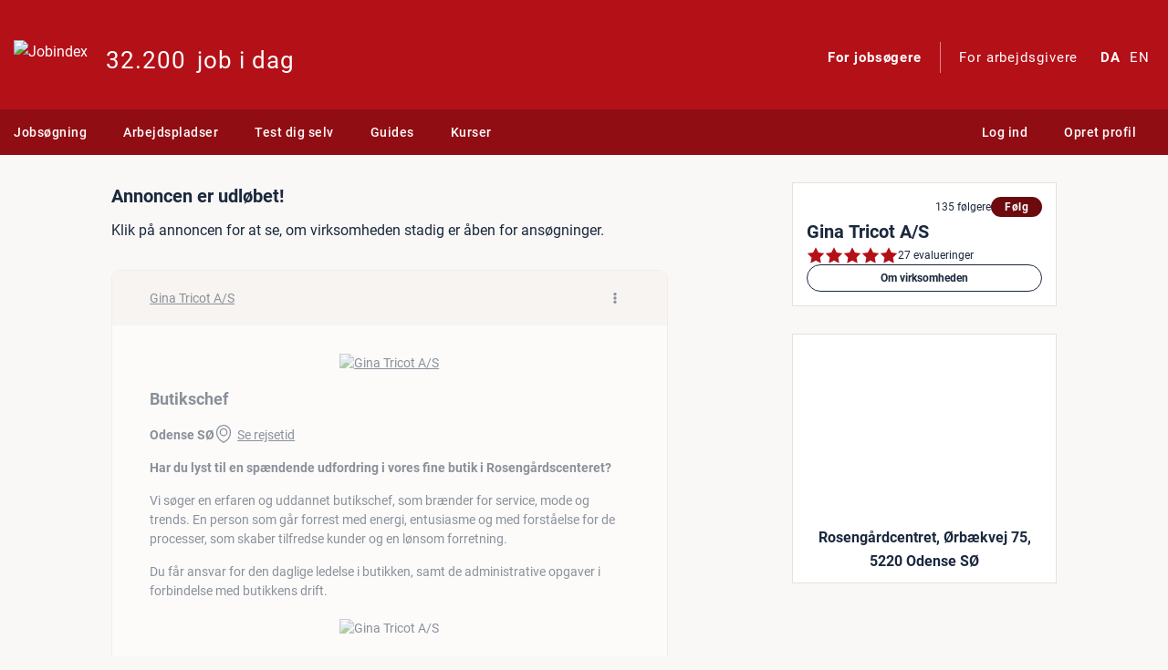

--- FILE ---
content_type: text/css; charset=utf-8
request_url: https://www.jobindex.dk/css/_scss/fonts/frank_ruhl_libre.15701488e7249b2dbfe5.css
body_size: 103
content:
@font-face{font-display:swap;font-family:Frank Ruhl Libre;font-style:normal;font-weight:400;src:local("Frank Ruhl Libre Regular"),url(/font/frank-ruhl-libre/frank-ruhl-libre-v20-latin-regular.woff2) format("woff2"),url(/font/frank-ruhl-libre/frank-ruhl-libre-v20-latin-regular.woff) format("woff")}@font-face{font-display:swap;font-family:Frank Ruhl Libre;font-style:normal;font-weight:500;src:local("Frank Ruhl Libre Medium"),url(/font/frank-ruhl-libre/frank-ruhl-libre-v20-latin-500.woff2) format("woff2"),url(/font/frank-ruhl-libre/frank-ruhl-libre-v20-latin-500.woff) format("woff")}@font-face{font-display:swap;font-family:Frank Ruhl Libre;font-style:normal;font-weight:700;src:local("Frank Ruhl Libre Bold"),url(/font/frank-ruhl-libre/frank-ruhl-libre-v20-latin-700.woff2) format("woff2"),url(/font/frank-ruhl-libre/frank-ruhl-libre-v20-latin-700.woff) format("woff")}
/*# sourceMappingURL=frank_ruhl_libre.15701488e7249b2dbfe5.css.map */

--- FILE ---
content_type: text/css; charset=utf-8
request_url: https://www.jobindex.dk/css/_scss/themes/jobindex.299871829c4038a88862.css
body_size: 110724
content:
@charset "UTF-8";.visible-active{display:none}.hidden-active,.jix-active .visible-active{display:inline}.jix-active .hidden-active{display:none}.checkbox input[type=checkbox]:enabled:focus-visible+label:before,.checkbox input[type=radio]:enabled:focus-visible+label:before,.checkbox-switch input:focus-visible+.slider-controls .slider-switch,.form-check input[type=checkbox]:enabled:focus-visible+label:before,.form-check input[type=radio]:enabled:focus-visible+label:before,.jix-company-rating__button:focus-visible>svg,.jix-sort-by__btn:focus-visible,.oa-filter-dropdown__btn:focus-visible,.oa_bulk-action:focus-visible,.oa_card-state:focus-visible,.radio input[type=checkbox]:enabled:focus-visible+label:before,.radio input[type=radio]:enabled:focus-visible+label:before,input[type=range]:focus-visible,select.form-control.mini-select:focus-visible{outline:5px auto Highlight;outline:5px auto -webkit-focus-ring-color}:root{--red:#b41018;--orange:#eb8518;--green:#73903a;--blue:#1b293e;--ocean:#147788;--sand:#90734b;--stone:#7d6e50;--primary:#1b293e;--secondary:#666;--success:#73903a;--info:#147788;--warning:#eb8518;--danger:#b41018;--light:#f2f2f2;--brand:#b41018;--breakpoint-xs:0;--breakpoint-sm:576px;--breakpoint-md:768px;--breakpoint-lg:992px;--breakpoint-xl:1200px;--font-family-sans-serif:Roboto,Arial,"Helvetica Neue",sans-serif,"Apple Color Emoji","Segoe UI Emoji","Segoe UI Symbol";--font-family-monospace:SFMono-Regular,Menlo,Monaco,Consolas,"Liberation Mono","Courier New",monospace}*,:after,:before{box-sizing:border-box}html{font-family:sans-serif;line-height:1.15;-webkit-text-size-adjust:100%;-webkit-tap-highlight-color:rgba(0,0,0,0)}article,aside,figcaption,figure,footer,header,hgroup,main,nav,section{display:block}body{background-color:#f9f8f6;color:#1b293e;font-family:Roboto,Arial,Helvetica Neue,sans-serif,Apple Color Emoji,Segoe UI Emoji,Segoe UI Symbol;font-size:1rem;font-weight:400;line-height:1.625;margin:0;text-align:left}[tabindex="-1"]:focus:not(:focus-visible){outline:0!important}hr{box-sizing:initial;height:0;overflow:visible}.card-header,h1,h2,h3,h4,h5,h6{margin-bottom:10px;margin-top:0}p{margin-bottom:15px;margin-top:0}abbr[data-original-title],abbr[title]{border-bottom:0;cursor:help;text-decoration:underline;-webkit-text-decoration:underline dotted;text-decoration:underline dotted;-webkit-text-decoration-skip-ink:none;text-decoration-skip-ink:none}address{font-style:normal;line-height:inherit}address,dl,ol,ul{margin-bottom:1rem}dl,ol,ul{margin-top:0}ol ol,ol ul,ul ol,ul ul{margin-bottom:0}dt{font-weight:700}dd{margin-bottom:.5rem;margin-left:0}blockquote{margin:0 0 1rem}b,strong{font-weight:bolder}small{font-size:80%}.counter,sub,sup{font-size:75%;line-height:0;position:relative;vertical-align:initial}sub{bottom:-.25em}.counter,sup{top:-.5em}a{background-color:initial;color:#1b293e;text-decoration:none}a:hover{color:#040609;text-decoration:underline}a:not([href]):not([class]),a:not([href]):not([class]):hover{color:inherit;text-decoration:none}code,kbd,pre,samp{font-family:SFMono-Regular,Menlo,Monaco,Consolas,Liberation Mono,Courier New,monospace;font-size:1em}pre{margin-bottom:1rem;margin-top:0;overflow:auto;-ms-overflow-style:scrollbar}figure{margin:0 0 1rem}img{border-style:none}img,svg{vertical-align:middle}svg{overflow:hidden}table{border-collapse:collapse}caption{caption-side:bottom;color:#666;padding-bottom:.75rem;padding-top:.75rem;text-align:left}th{text-align:inherit;text-align:-webkit-match-parent}label{display:inline-block;margin-bottom:5px}button{border-radius:0}button:focus:not(:focus-visible){outline:0}button,input,optgroup,select,textarea{font-family:inherit;font-size:inherit;line-height:inherit;margin:0}button,input{overflow:visible}button,select{text-transform:none}[role=button]{cursor:pointer}select{word-wrap:normal}[type=button],[type=reset],[type=submit],button{-webkit-appearance:button}[type=button]:not(:disabled),[type=reset]:not(:disabled),[type=submit]:not(:disabled),button:not(:disabled){cursor:pointer}[type=button]::-moz-focus-inner,[type=reset]::-moz-focus-inner,[type=submit]::-moz-focus-inner,button::-moz-focus-inner{border-style:none;padding:0}input[type=checkbox],input[type=radio]{box-sizing:border-box;padding:0}textarea{overflow:auto;resize:vertical}fieldset{border:0;margin:0;min-width:0;padding:0}legend{color:inherit;display:block;font-size:1.5rem;line-height:inherit;margin-bottom:.5rem;max-width:100%;padding:0;white-space:normal;width:100%}progress{vertical-align:initial}[type=number]::-webkit-inner-spin-button,[type=number]::-webkit-outer-spin-button{height:auto}[type=search]{-webkit-appearance:none;outline-offset:-2px}[type=search]::-webkit-search-decoration{-webkit-appearance:none}::-webkit-file-upload-button{-webkit-appearance:button;font:inherit}output{display:inline-block}summary{cursor:pointer;display:list-item}template{display:none}[hidden]{display:none!important}.card-header,.contact-thread .contact-thread-entry .contact-thread-entry__subject,.event-card--lg .event-card__text,.event-card--md .event-card__text,.event-card--xl .event-card__text,.event-card__text,.h1,.h2,.h3,.h4,.h5,.h6,.modal .card-header,.modal .modal-title,.modal h1,.modal h2,.modal h3,.modal h4,.modal h5,.mypage-dashboard-card__header-right,.mypage-dashboard-card__headline,.oa-onboarding-modal .modal-body h2,h1,h2,h3,h4,h5,h6{font-weight:700;line-height:1.2;margin-bottom:10px}.h1,h1{font-size:2.25rem}.event-card--lg .event-card__text,.event-card--xl .event-card__text,.h2,.modal h1,.oa-onboarding-modal .modal-body h2,h2{font-size:1.625rem}.card-header,.event-card--md .event-card__text,.h3,.modal h2,h3{font-size:1.25rem}.contact-thread .contact-thread-entry .contact-thread-entry__subject,.h4,.modal .card-header,.modal h3,.mypage-dashboard-card__header-right,.mypage-dashboard-card__headline,h4{font-size:1.125rem}.event-card__text,.h5,.modal .modal-title,.modal h4,h5{font-size:1rem}.h6,.modal h5,h6{font-size:.875rem}.lead{font-size:1.25rem;font-weight:400}.display-1{font-size:6rem}.display-1,.display-2{font-weight:300;line-height:1.2}.display-2{font-size:5.5rem}.display-3{font-size:4.5rem}.display-3,.display-4{font-weight:300;line-height:1.2}.display-4{font-size:3.5rem}hr{border:0;border-top:1px solid #0000001a;margin-bottom:15px;margin-top:15px}.small,small{font-size:87.5%;font-weight:400}.mark,mark{background-color:#fcf8e3;padding:.2em}.calendar-list,.list-inline,.list-unstyled{list-style:none;padding-left:0}.list-inline-item{display:inline-block}.list-inline-item:not(:last-child){margin-right:15px}.initialism{font-size:90%;text-transform:uppercase}.blockquote{font-size:1.25rem;margin-bottom:15px}.blockquote-footer{color:#666;display:block;font-size:87.5%}.blockquote-footer:before{content:"\2014\00A0"}.img-fluid,.img-thumbnail,.rec-list-ad .jix_companyindex_overview_ad_image img{height:auto;max-width:100%}.img-thumbnail{background-color:#f9f8f6;border:1px solid #b3b3b3;border-radius:10px;padding:.25rem}.figure{display:inline-block}.figure-img{line-height:1;margin-bottom:7.5px}.figure-caption{color:#666;font-size:90%}code{color:#e83e8c;font-size:87.5%;word-wrap:break-word}a>code{color:inherit}kbd{background-color:#1a1a1a;border-radius:5px;color:#fff;font-size:87.5%;padding:.2rem .4rem}kbd kbd{font-size:100%;font-weight:700;padding:0}pre{color:#1a1a1a;display:block;font-size:87.5%}pre code{color:inherit;font-size:inherit;word-break:normal}.pre-scrollable{max-height:340px;overflow-y:scroll}.container,.container-fluid,.container-xl{margin-left:auto;margin-right:auto;padding-left:15px;padding-right:15px;width:100%}@media (min-width:1200px){.container,.container-lg,.container-md,.container-sm,.container-xl{max-width:1320px}}.row{display:flex;flex-wrap:wrap;margin-left:-15px;margin-right:-15px}.no-gutters{margin-left:0;margin-right:0}.no-gutters>.col,.no-gutters>[class*=col-]{padding-left:0;padding-right:0}.col,.col-1,.col-10,.col-11,.col-12,.col-2,.col-3,.col-4,.col-5,.col-6,.col-7,.col-8,.col-9,.col-auto,.col-lg,.col-lg-1,.col-lg-10,.col-lg-11,.col-lg-12,.col-lg-2,.col-lg-3,.col-lg-4,.col-lg-5,.col-lg-6,.col-lg-7,.col-lg-8,.col-lg-9,.col-lg-auto,.col-md,.col-md-1,.col-md-10,.col-md-11,.col-md-12,.col-md-2,.col-md-3,.col-md-4,.col-md-5,.col-md-6,.col-md-7,.col-md-8,.col-md-9,.col-md-auto,.col-sm,.col-sm-1,.col-sm-10,.col-sm-11,.col-sm-12,.col-sm-2,.col-sm-3,.col-sm-4,.col-sm-5,.col-sm-6,.col-sm-7,.col-sm-8,.col-sm-9,.col-sm-auto,.col-xl,.col-xl-1,.col-xl-10,.col-xl-11,.col-xl-12,.col-xl-2,.col-xl-3,.col-xl-4,.col-xl-5,.col-xl-6,.col-xl-7,.col-xl-8,.col-xl-9,.col-xl-auto{padding-left:15px;padding-right:15px;position:relative;width:100%}.col{flex-basis:0;flex-grow:1;max-width:100%}.row-cols-1>*{flex:0 0 100%;max-width:100%}.row-cols-2>*{flex:0 0 50%;max-width:50%}.row-cols-3>*{flex:0 0 33.3333333333%;max-width:33.3333333333%}.row-cols-4>*{flex:0 0 25%;max-width:25%}.row-cols-5>*{flex:0 0 20%;max-width:20%}.row-cols-6>*{flex:0 0 16.6666666667%;max-width:16.6666666667%}.col-auto{flex:0 0 auto;max-width:100%;width:auto}.col-1{flex:0 0 8.33333333%;max-width:8.33333333%}.col-2{flex:0 0 16.66666667%;max-width:16.66666667%}.col-3{flex:0 0 25%;max-width:25%}.col-4{flex:0 0 33.33333333%;max-width:33.33333333%}.col-5{flex:0 0 41.66666667%;max-width:41.66666667%}.col-6{flex:0 0 50%;max-width:50%}.col-7{flex:0 0 58.33333333%;max-width:58.33333333%}.col-8{flex:0 0 66.66666667%;max-width:66.66666667%}.col-9{flex:0 0 75%;max-width:75%}.col-10{flex:0 0 83.33333333%;max-width:83.33333333%}.col-11{flex:0 0 91.66666667%;max-width:91.66666667%}.col-12{flex:0 0 100%;max-width:100%}.order-first{order:-1}.order-last{order:13}.order-0{order:0}.order-1{order:1}.order-2{order:2}.order-3{order:3}.order-4{order:4}.order-5{order:5}.order-6{order:6}.order-7{order:7}.order-8{order:8}.order-9{order:9}.order-10{order:10}.order-11{order:11}.order-12{order:12}.offset-1{margin-left:8.33333333%}.offset-2{margin-left:16.66666667%}.offset-3{margin-left:25%}.offset-4{margin-left:33.33333333%}.offset-5{margin-left:41.66666667%}.offset-6{margin-left:50%}.offset-7{margin-left:58.33333333%}.offset-8{margin-left:66.66666667%}.offset-9{margin-left:75%}.offset-10{margin-left:83.33333333%}.offset-11{margin-left:91.66666667%}@media (min-width:576px){.col-sm{flex-basis:0;flex-grow:1;max-width:100%}.row-cols-sm-1>*{flex:0 0 100%;max-width:100%}.row-cols-sm-2>*{flex:0 0 50%;max-width:50%}.row-cols-sm-3>*{flex:0 0 33.3333333333%;max-width:33.3333333333%}.row-cols-sm-4>*{flex:0 0 25%;max-width:25%}.row-cols-sm-5>*{flex:0 0 20%;max-width:20%}.row-cols-sm-6>*{flex:0 0 16.6666666667%;max-width:16.6666666667%}.col-sm-auto{flex:0 0 auto;max-width:100%;width:auto}.col-sm-1{flex:0 0 8.33333333%;max-width:8.33333333%}.col-sm-2{flex:0 0 16.66666667%;max-width:16.66666667%}.col-sm-3{flex:0 0 25%;max-width:25%}.col-sm-4{flex:0 0 33.33333333%;max-width:33.33333333%}.col-sm-5{flex:0 0 41.66666667%;max-width:41.66666667%}.col-sm-6{flex:0 0 50%;max-width:50%}.col-sm-7{flex:0 0 58.33333333%;max-width:58.33333333%}.col-sm-8{flex:0 0 66.66666667%;max-width:66.66666667%}.col-sm-9{flex:0 0 75%;max-width:75%}.col-sm-10{flex:0 0 83.33333333%;max-width:83.33333333%}.col-sm-11{flex:0 0 91.66666667%;max-width:91.66666667%}.col-sm-12{flex:0 0 100%;max-width:100%}.order-sm-first{order:-1}.order-sm-last{order:13}.order-sm-0{order:0}.order-sm-1{order:1}.order-sm-2{order:2}.order-sm-3{order:3}.order-sm-4{order:4}.order-sm-5{order:5}.order-sm-6{order:6}.order-sm-7{order:7}.order-sm-8{order:8}.order-sm-9{order:9}.order-sm-10{order:10}.order-sm-11{order:11}.order-sm-12{order:12}.offset-sm-0{margin-left:0}.offset-sm-1{margin-left:8.33333333%}.offset-sm-2{margin-left:16.66666667%}.offset-sm-3{margin-left:25%}.offset-sm-4{margin-left:33.33333333%}.offset-sm-5{margin-left:41.66666667%}.offset-sm-6{margin-left:50%}.offset-sm-7{margin-left:58.33333333%}.offset-sm-8{margin-left:66.66666667%}.offset-sm-9{margin-left:75%}.offset-sm-10{margin-left:83.33333333%}.offset-sm-11{margin-left:91.66666667%}}@media (min-width:768px){.col-md{flex-basis:0;flex-grow:1;max-width:100%}.row-cols-md-1>*{flex:0 0 100%;max-width:100%}.row-cols-md-2>*{flex:0 0 50%;max-width:50%}.row-cols-md-3>*{flex:0 0 33.3333333333%;max-width:33.3333333333%}.row-cols-md-4>*{flex:0 0 25%;max-width:25%}.row-cols-md-5>*{flex:0 0 20%;max-width:20%}.row-cols-md-6>*{flex:0 0 16.6666666667%;max-width:16.6666666667%}.col-md-auto{flex:0 0 auto;max-width:100%;width:auto}.col-md-1{flex:0 0 8.33333333%;max-width:8.33333333%}.col-md-2{flex:0 0 16.66666667%;max-width:16.66666667%}.col-md-3{flex:0 0 25%;max-width:25%}.col-md-4{flex:0 0 33.33333333%;max-width:33.33333333%}.col-md-5{flex:0 0 41.66666667%;max-width:41.66666667%}.col-md-6{flex:0 0 50%;max-width:50%}.col-md-7{flex:0 0 58.33333333%;max-width:58.33333333%}.col-md-8{flex:0 0 66.66666667%;max-width:66.66666667%}.col-md-9{flex:0 0 75%;max-width:75%}.col-md-10{flex:0 0 83.33333333%;max-width:83.33333333%}.col-md-11{flex:0 0 91.66666667%;max-width:91.66666667%}.col-md-12{flex:0 0 100%;max-width:100%}.order-md-first{order:-1}.order-md-last{order:13}.order-md-0{order:0}.order-md-1{order:1}.order-md-2{order:2}.order-md-3{order:3}.order-md-4{order:4}.order-md-5{order:5}.order-md-6{order:6}.order-md-7{order:7}.order-md-8{order:8}.order-md-9{order:9}.order-md-10{order:10}.order-md-11{order:11}.order-md-12{order:12}.offset-md-0{margin-left:0}.offset-md-1{margin-left:8.33333333%}.offset-md-2{margin-left:16.66666667%}.offset-md-3{margin-left:25%}.offset-md-4{margin-left:33.33333333%}.offset-md-5{margin-left:41.66666667%}.offset-md-6{margin-left:50%}.offset-md-7{margin-left:58.33333333%}.offset-md-8{margin-left:66.66666667%}.offset-md-9{margin-left:75%}.offset-md-10{margin-left:83.33333333%}.offset-md-11{margin-left:91.66666667%}}@media (min-width:992px){.col-lg{flex-basis:0;flex-grow:1;max-width:100%}.row-cols-lg-1>*{flex:0 0 100%;max-width:100%}.row-cols-lg-2>*{flex:0 0 50%;max-width:50%}.row-cols-lg-3>*{flex:0 0 33.3333333333%;max-width:33.3333333333%}.row-cols-lg-4>*{flex:0 0 25%;max-width:25%}.row-cols-lg-5>*{flex:0 0 20%;max-width:20%}.row-cols-lg-6>*{flex:0 0 16.6666666667%;max-width:16.6666666667%}.col-lg-auto{flex:0 0 auto;max-width:100%;width:auto}.col-lg-1{flex:0 0 8.33333333%;max-width:8.33333333%}.col-lg-2{flex:0 0 16.66666667%;max-width:16.66666667%}.col-lg-3{flex:0 0 25%;max-width:25%}.col-lg-4{flex:0 0 33.33333333%;max-width:33.33333333%}.col-lg-5{flex:0 0 41.66666667%;max-width:41.66666667%}.col-lg-6{flex:0 0 50%;max-width:50%}.col-lg-7{flex:0 0 58.33333333%;max-width:58.33333333%}.col-lg-8{flex:0 0 66.66666667%;max-width:66.66666667%}.col-lg-9{flex:0 0 75%;max-width:75%}.col-lg-10{flex:0 0 83.33333333%;max-width:83.33333333%}.col-lg-11{flex:0 0 91.66666667%;max-width:91.66666667%}.col-lg-12{flex:0 0 100%;max-width:100%}.order-lg-first{order:-1}.order-lg-last{order:13}.order-lg-0{order:0}.order-lg-1{order:1}.order-lg-2{order:2}.order-lg-3{order:3}.order-lg-4{order:4}.order-lg-5{order:5}.order-lg-6{order:6}.order-lg-7{order:7}.order-lg-8{order:8}.order-lg-9{order:9}.order-lg-10{order:10}.order-lg-11{order:11}.order-lg-12{order:12}.offset-lg-0{margin-left:0}.offset-lg-1{margin-left:8.33333333%}.offset-lg-2{margin-left:16.66666667%}.offset-lg-3{margin-left:25%}.offset-lg-4{margin-left:33.33333333%}.offset-lg-5{margin-left:41.66666667%}.offset-lg-6{margin-left:50%}.offset-lg-7{margin-left:58.33333333%}.offset-lg-8{margin-left:66.66666667%}.offset-lg-9{margin-left:75%}.offset-lg-10{margin-left:83.33333333%}.offset-lg-11{margin-left:91.66666667%}}@media (min-width:1200px){.col-xl{flex-basis:0;flex-grow:1;max-width:100%}.row-cols-xl-1>*{flex:0 0 100%;max-width:100%}.row-cols-xl-2>*{flex:0 0 50%;max-width:50%}.row-cols-xl-3>*{flex:0 0 33.3333333333%;max-width:33.3333333333%}.row-cols-xl-4>*{flex:0 0 25%;max-width:25%}.row-cols-xl-5>*{flex:0 0 20%;max-width:20%}.row-cols-xl-6>*{flex:0 0 16.6666666667%;max-width:16.6666666667%}.col-xl-auto{flex:0 0 auto;max-width:100%;width:auto}.col-xl-1{flex:0 0 8.33333333%;max-width:8.33333333%}.col-xl-2{flex:0 0 16.66666667%;max-width:16.66666667%}.col-xl-3{flex:0 0 25%;max-width:25%}.col-xl-4{flex:0 0 33.33333333%;max-width:33.33333333%}.col-xl-5{flex:0 0 41.66666667%;max-width:41.66666667%}.col-xl-6{flex:0 0 50%;max-width:50%}.col-xl-7{flex:0 0 58.33333333%;max-width:58.33333333%}.col-xl-8{flex:0 0 66.66666667%;max-width:66.66666667%}.col-xl-9{flex:0 0 75%;max-width:75%}.col-xl-10{flex:0 0 83.33333333%;max-width:83.33333333%}.col-xl-11{flex:0 0 91.66666667%;max-width:91.66666667%}.col-xl-12{flex:0 0 100%;max-width:100%}.order-xl-first{order:-1}.order-xl-last{order:13}.order-xl-0{order:0}.order-xl-1{order:1}.order-xl-2{order:2}.order-xl-3{order:3}.order-xl-4{order:4}.order-xl-5{order:5}.order-xl-6{order:6}.order-xl-7{order:7}.order-xl-8{order:8}.order-xl-9{order:9}.order-xl-10{order:10}.order-xl-11{order:11}.order-xl-12{order:12}.offset-xl-0{margin-left:0}.offset-xl-1{margin-left:8.33333333%}.offset-xl-2{margin-left:16.66666667%}.offset-xl-3{margin-left:25%}.offset-xl-4{margin-left:33.33333333%}.offset-xl-5{margin-left:41.66666667%}.offset-xl-6{margin-left:50%}.offset-xl-7{margin-left:58.33333333%}.offset-xl-8{margin-left:66.66666667%}.offset-xl-9{margin-left:75%}.offset-xl-10{margin-left:83.33333333%}.offset-xl-11{margin-left:91.66666667%}}.table{color:#1b293e;margin-bottom:15px;width:100%}.table td,.table th{border-top:1px solid #e5e2dc;padding:.75rem;vertical-align:top}.table thead th{border-bottom:2px solid #e5e2dc;vertical-align:bottom}.table tbody+tbody{border-top:2px solid #e5e2dc}.table-sm td,.table-sm th{padding:.3rem}.table-bordered,.table-bordered td,.table-bordered th{border:1px solid #e5e2dc}.table-bordered thead td,.table-bordered thead th{border-bottom-width:2px}.table-borderless tbody+tbody,.table-borderless td,.table-borderless th,.table-borderless thead th{border:0}.table-striped tbody tr:nth-of-type(2n){background-color:#90734b0d}.table-hover tbody tr:hover{background-color:#e9e3db;color:#1b293e}.table-primary,.table-primary>td,.table-primary>th{background-color:#bfc3c9}.table-primary tbody+tbody,.table-primary td,.table-primary th,.table-primary thead th{border-color:#88909b}.table-hover .table-primary:hover,.table-hover .table-primary:hover>td,.table-hover .table-primary:hover>th{background-color:#b1b6bd}.table-secondary,.table-secondary>td,.table-secondary>th{background-color:#d4d4d4}.table-secondary tbody+tbody,.table-secondary td,.table-secondary th,.table-secondary thead th{border-color:#afafaf}.table-hover .table-secondary:hover,.table-hover .table-secondary:hover>td,.table-hover .table-secondary:hover>th{background-color:#c7c7c7}.table-success,.table-success>td,.table-success>th{background-color:#d8e0c8}.table-success tbody+tbody,.table-success td,.table-success th,.table-success thead th{border-color:#b6c599}.table-hover .table-success:hover,.table-hover .table-success:hover>td,.table-hover .table-success:hover>th{background-color:#ccd7b8}.table-info,.table-info>td,.table-info>th{background-color:#bdd9de}.table-info tbody+tbody,.table-info td,.table-info th,.table-info thead th{border-color:#85b8c1}.table-hover .table-info:hover,.table-hover .table-info:hover>td,.table-hover .table-info:hover>th{background-color:#accfd6}.table-warning,.table-warning>td,.table-warning>th{background-color:#f9ddbe}.table-warning tbody+tbody,.table-warning td,.table-warning th,.table-warning thead th{border-color:#f5c087}.table-hover .table-warning:hover,.table-hover .table-warning:hover>td,.table-hover .table-warning:hover>th{background-color:#f7d1a7}.table-danger,.table-danger>td,.table-danger>th{background-color:#eabcbe}.table-danger tbody+tbody,.table-danger td,.table-danger th,.table-danger thead th{border-color:#d88387}.table-hover .table-danger:hover,.table-hover .table-danger:hover>td,.table-hover .table-danger:hover>th{background-color:#e4a9ab}.table-light,.table-light>td,.table-light>th{background-color:#fbfbfb}.table-light tbody+tbody,.table-light td,.table-light th,.table-light thead th{border-color:#f8f8f8}.table-hover .table-light:hover,.table-hover .table-light:hover>td,.table-hover .table-light:hover>th{background-color:#eee}.table-brand,.table-brand>td,.table-brand>th{background-color:#eabcbe}.table-brand tbody+tbody,.table-brand td,.table-brand th,.table-brand thead th{border-color:#d88387}.table-hover .table-brand:hover,.table-hover .table-brand:hover>td,.table-hover .table-brand:hover>th{background-color:#e4a9ab}.table-active,.table-active>td,.table-active>th{background-color:#e9e3db}.table-hover .table-active:hover,.table-hover .table-active:hover>td,.table-hover .table-active:hover>th{background-color:#dfd7cb}.table .thead-dark th{background-color:#333;border-color:#464646;color:#fff}.table .thead-light th{background-color:#e5e2dc;border-color:#e5e2dc;color:#1b293e}.table-dark{background-color:#333;color:#fff}.table-dark td,.table-dark th,.table-dark thead th{border-color:#464646}.table-dark.table-bordered{border:0}.table-dark.table-striped tbody tr:nth-of-type(2n){background-color:#ffffff0d}.table-dark.table-hover tbody tr:hover{background-color:hsla(0,0%,100%,.075);color:#fff}@media (max-width:575.98px){.table-responsive-sm{display:block;overflow-x:auto;width:100%;-webkit-overflow-scrolling:touch}.table-responsive-sm>.table-bordered{border:0}}@media (max-width:767.98px){.table-responsive-md{display:block;overflow-x:auto;width:100%;-webkit-overflow-scrolling:touch}.table-responsive-md>.table-bordered{border:0}}@media (max-width:991.98px){.table-responsive-lg{display:block;overflow-x:auto;width:100%;-webkit-overflow-scrolling:touch}.table-responsive-lg>.table-bordered{border:0}}@media (max-width:1199.98px){.table-responsive-xl{display:block;overflow-x:auto;width:100%;-webkit-overflow-scrolling:touch}.table-responsive-xl>.table-bordered{border:0}}.table-responsive{display:block;overflow-x:auto;width:100%;-webkit-overflow-scrolling:touch}.table-responsive>.table-bordered{border:0}.form-control{background-clip:padding-box;background-color:#fff;border:1px solid #ccc;border-radius:10px;color:#1b293e;display:block;font-size:1rem;font-weight:400;height:calc(1.5em + 1rem + 2px);line-height:1.5;padding:.5rem 1rem;transition:border-color .15s ease-in-out,box-shadow .15s ease-in-out;width:100%}@media (prefers-reduced-motion:reduce){.form-control{transition:none}}.form-control::-ms-expand{background-color:initial;border:0}.form-control:focus{background-color:#fff;border-color:#495465;box-shadow:none;color:#1b293e;outline:0}.form-control::placeholder{color:gray;opacity:1}.form-control:disabled,.form-control[readonly]{background-color:#f2f2f2;opacity:1}input[type=date].form-control,input[type=datetime-local].form-control,input[type=month].form-control,input[type=time].form-control{appearance:none}select.form-control:-moz-focusring{color:#0000;text-shadow:0 0 0 #1b293e}select.form-control:focus::-ms-value{background-color:#fff;color:#1b293e}.form-control-file,.form-control-range{display:block;width:100%}.col-form-label{font-size:inherit;line-height:1.5;margin-bottom:0;padding-bottom:calc(.5rem + 1px);padding-top:calc(.5rem + 1px)}.col-form-label-lg{font-size:1.25rem;line-height:1.5;padding-bottom:calc(1.25rem + 1px);padding-top:calc(1.25rem + 1px)}.col-form-label-sm{font-size:.875rem;line-height:1.5;padding-bottom:calc(.25rem + 1px);padding-top:calc(.25rem + 1px)}.form-control-plaintext{background-color:initial;border:solid #0000;border-width:1px 0;color:#1b293e;display:block;font-size:1rem;line-height:1.5;margin-bottom:0;padding:.5rem 0;width:100%}.form-control-plaintext.form-control-lg,.form-control-plaintext.form-control-sm{padding-left:0;padding-right:0}select.form-control[multiple],select.form-control[size],textarea.form-control{height:auto}.form-group{margin-bottom:30px}.form-text{display:block;margin-top:5px}.form-row{display:flex;flex-wrap:wrap;margin-left:-5px;margin-right:-5px}.form-row>.col,.form-row>[class*=col-]{padding-left:5px;padding-right:5px}.form-check{display:block;padding-left:1.25rem;position:relative}.form-check-input{margin-left:-1.25rem;margin-top:.3rem;position:absolute}.form-check-input:disabled~.form-check-label,.form-check-input[disabled]~.form-check-label{color:#666}.form-check-label{margin-bottom:0}.form-check-inline{align-items:center;display:inline-flex;margin-right:.75rem;padding-left:0}.form-check-inline .form-check-input{margin-left:0;margin-right:.3125rem;margin-top:0;position:static}.valid-feedback{color:#73903a;display:none;font-size:87.5%;margin-top:5px;width:100%}.valid-tooltip{background-color:#73903ae6;border-radius:10px;color:#fff;display:none;font-size:.875rem;left:0;line-height:1.625;margin-top:.1rem;max-width:100%;padding:.25rem .5rem;position:absolute;top:100%;z-index:5}.form-row>.col>.valid-tooltip,.form-row>[class*=col-]>.valid-tooltip{left:5px}.is-valid~.valid-feedback,.is-valid~.valid-tooltip,.was-validated :valid~.valid-feedback,.was-validated :valid~.valid-tooltip,.was-validated select:valid+.select2-container--default .select2-selection~.valid-feedback,.was-validated select:valid+.select2-container--default .select2-selection~.valid-tooltip{display:block}.form-control.is-valid,.was-validated .form-control:valid,.was-validated select:valid+.select2-container--default .form-control.select2-selection{border-color:#73903a}.form-control.is-valid:focus,.was-validated .form-control:valid:focus,.was-validated select:valid+.select2-container--default .form-control.select2-selection:focus{border-color:#73903a;box-shadow:0 0 0 .2rem #73903a40}.custom-select.is-valid,.was-validated .custom-select:valid,.was-validated select:valid+.select2-container--default .custom-select.select2-selection{border-color:#73903a}.custom-select.is-valid:focus,.was-validated .custom-select:valid:focus,.was-validated select:valid+.select2-container--default .custom-select.select2-selection:focus{border-color:#73903a;box-shadow:0 0 0 .2rem #73903a40}.form-check-input.is-valid~.form-check-label,.was-validated .form-check-input:valid~.form-check-label,.was-validated select:valid+.select2-container--default .form-check-input.select2-selection~.form-check-label{color:#73903a}.form-check-input.is-valid~.valid-feedback,.form-check-input.is-valid~.valid-tooltip,.was-validated .form-check-input:valid~.valid-feedback,.was-validated .form-check-input:valid~.valid-tooltip,.was-validated select:valid+.select2-container--default .form-check-input.select2-selection~.valid-feedback,.was-validated select:valid+.select2-container--default .form-check-input.select2-selection~.valid-tooltip{display:block}.custom-control-input.is-valid~.custom-control-label,.was-validated .custom-control-input:valid~.custom-control-label,.was-validated select:valid+.select2-container--default .custom-control-input.select2-selection~.custom-control-label{color:#73903a}.custom-control-input.is-valid~.custom-control-label:before,.was-validated .custom-control-input:valid~.custom-control-label:before,.was-validated select:valid+.select2-container--default .custom-control-input.select2-selection~.custom-control-label:before{border-color:#73903a}.custom-control-input.is-valid:checked~.custom-control-label:before,.was-validated .custom-control-input:valid:checked~.custom-control-label:before,.was-validated select:valid+.select2-container--default .custom-control-input.select2-selection:checked~.custom-control-label:before{background-color:#90b449;border-color:#90b449}.custom-control-input.is-valid:focus~.custom-control-label:before,.was-validated .custom-control-input:valid:focus~.custom-control-label:before,.was-validated select:valid+.select2-container--default .custom-control-input.select2-selection:focus~.custom-control-label:before{box-shadow:0 0 0 .2rem #73903a40}.custom-control-input.is-valid:focus:not(:checked)~.custom-control-label:before,.was-validated .custom-control-input:valid:focus:not(:checked)~.custom-control-label:before,.was-validated select:valid+.select2-container--default .custom-control-input.select2-selection:focus:not(:checked)~.custom-control-label:before{border-color:#73903a}.custom-file-input.is-valid~.custom-file-label,.was-validated .custom-file-input:valid~.custom-file-label,.was-validated select:valid+.select2-container--default .custom-file-input.select2-selection~.custom-file-label{border-color:#73903a}.custom-file-input.is-valid:focus~.custom-file-label,.was-validated .custom-file-input:valid:focus~.custom-file-label,.was-validated select:valid+.select2-container--default .custom-file-input.select2-selection:focus~.custom-file-label{border-color:#73903a;box-shadow:0 0 0 .2rem #73903a40}.invalid-feedback{color:#b41018;display:none;font-size:87.5%;margin-top:5px;width:100%}.invalid-tooltip{background-color:#b41018e6;border-radius:10px;color:#fff;display:none;font-size:.875rem;left:0;line-height:1.625;margin-top:.1rem;max-width:100%;padding:.25rem .5rem;position:absolute;top:100%;z-index:5}.form-row>.col>.invalid-tooltip,.form-row>[class*=col-]>.invalid-tooltip{left:5px}.field-with-error~.invalid-feedback,.field-with-error~.invalid-tooltip,.is-invalid~.invalid-feedback,.is-invalid~.invalid-tooltip,.was-validated :invalid~.invalid-feedback,.was-validated :invalid~.invalid-tooltip,.was-validated select:invalid+.select2-container--default .select2-selection~.invalid-feedback,.was-validated select:invalid+.select2-container--default .select2-selection~.invalid-tooltip{display:block}.form-control.field-with-error,.form-control.is-invalid,.was-validated .form-control:invalid,.was-validated select:invalid+.select2-container--default .form-control.select2-selection{border-color:#b41018}.form-control.field-with-error:focus,.form-control.is-invalid:focus,.was-validated .form-control:invalid:focus,.was-validated select:invalid+.select2-container--default .form-control.select2-selection:focus{border-color:#b41018;box-shadow:0 0 0 .2rem #b4101840}.custom-select.field-with-error,.custom-select.is-invalid,.was-validated .custom-select:invalid,.was-validated select:invalid+.select2-container--default .custom-select.select2-selection{border-color:#b41018}.custom-select.field-with-error:focus,.custom-select.is-invalid:focus,.was-validated .custom-select:invalid:focus,.was-validated select:invalid+.select2-container--default .custom-select.select2-selection:focus{border-color:#b41018;box-shadow:0 0 0 .2rem #b4101840}.form-check-input.field-with-error~.form-check-label,.form-check-input.is-invalid~.form-check-label,.was-validated .form-check-input:invalid~.form-check-label,.was-validated select:invalid+.select2-container--default .form-check-input.select2-selection~.form-check-label{color:#b41018}.form-check-input.field-with-error~.invalid-feedback,.form-check-input.field-with-error~.invalid-tooltip,.form-check-input.is-invalid~.invalid-feedback,.form-check-input.is-invalid~.invalid-tooltip,.was-validated .form-check-input:invalid~.invalid-feedback,.was-validated .form-check-input:invalid~.invalid-tooltip,.was-validated select:invalid+.select2-container--default .form-check-input.select2-selection~.invalid-feedback,.was-validated select:invalid+.select2-container--default .form-check-input.select2-selection~.invalid-tooltip{display:block}.custom-control-input.field-with-error~.custom-control-label,.custom-control-input.is-invalid~.custom-control-label,.was-validated .custom-control-input:invalid~.custom-control-label,.was-validated select:invalid+.select2-container--default .custom-control-input.select2-selection~.custom-control-label{color:#b41018}.custom-control-input.field-with-error~.custom-control-label:before,.custom-control-input.is-invalid~.custom-control-label:before,.was-validated .custom-control-input:invalid~.custom-control-label:before,.was-validated select:invalid+.select2-container--default .custom-control-input.select2-selection~.custom-control-label:before{border-color:#b41018}.custom-control-input.field-with-error:checked~.custom-control-label:before,.custom-control-input.is-invalid:checked~.custom-control-label:before,.was-validated .custom-control-input:invalid:checked~.custom-control-label:before,.was-validated select:invalid+.select2-container--default .custom-control-input.select2-selection:checked~.custom-control-label:before{background-color:#e3141e;border-color:#e3141e}.custom-control-input.field-with-error:focus~.custom-control-label:before,.custom-control-input.is-invalid:focus~.custom-control-label:before,.was-validated .custom-control-input:invalid:focus~.custom-control-label:before,.was-validated select:invalid+.select2-container--default .custom-control-input.select2-selection:focus~.custom-control-label:before{box-shadow:0 0 0 .2rem #b4101840}.custom-control-input.field-with-error:focus:not(:checked)~.custom-control-label:before,.custom-control-input.is-invalid:focus:not(:checked)~.custom-control-label:before,.was-validated .custom-control-input:invalid:focus:not(:checked)~.custom-control-label:before,.was-validated select:invalid+.select2-container--default .custom-control-input.select2-selection:focus:not(:checked)~.custom-control-label:before{border-color:#b41018}.custom-file-input.field-with-error~.custom-file-label,.custom-file-input.is-invalid~.custom-file-label,.was-validated .custom-file-input:invalid~.custom-file-label,.was-validated select:invalid+.select2-container--default .custom-file-input.select2-selection~.custom-file-label{border-color:#b41018}.custom-file-input.field-with-error:focus~.custom-file-label,.custom-file-input.is-invalid:focus~.custom-file-label,.was-validated .custom-file-input:invalid:focus~.custom-file-label,.was-validated select:invalid+.select2-container--default .custom-file-input.select2-selection:focus~.custom-file-label{border-color:#b41018;box-shadow:0 0 0 .2rem #b4101840}.form-inline{align-items:center;display:flex;flex-flow:row wrap}.form-inline .form-check{width:100%}@media (min-width:576px){.form-inline label{justify-content:center}.form-inline .form-group,.form-inline label{align-items:center;display:flex;margin-bottom:0}.form-inline .form-group{flex:0 0 auto;flex-flow:row wrap}.form-inline .form-control{display:inline-block;vertical-align:middle;width:auto}.form-inline .form-control-plaintext{display:inline-block}.form-inline .custom-select,.form-inline .input-group{width:auto}.form-inline .form-check{align-items:center;display:flex;justify-content:center;padding-left:0;width:auto}.form-inline .form-check-input{flex-shrink:0;margin-left:0;margin-right:.25rem;margin-top:0;position:relative}.form-inline .custom-control{align-items:center;justify-content:center}.form-inline .custom-control-label{margin-bottom:0}}.btn,.pipe-recorder.pipeMobileRecorder .pipeFileInput{background-color:initial;border:1px solid #0000;color:#1b293e;display:inline-block;font-size:1rem;font-weight:700;line-height:1em;padding:.75rem 1.875rem;text-align:center;transition:color .15s ease-in-out,background-color .15s ease-in-out,border-color .15s ease-in-out,box-shadow .15s ease-in-out;-webkit-user-select:none;user-select:none;vertical-align:middle}@media (prefers-reduced-motion:reduce){.btn,.pipe-recorder.pipeMobileRecorder .pipeFileInput{transition:none}}.btn:hover,.pipe-recorder.pipeMobileRecorder .pipeFileInput:hover{color:#1b293e;text-decoration:none}.btn.focus,.btn:focus,.pipe-recorder.pipeMobileRecorder .focus.pipeFileInput,.pipe-recorder.pipeMobileRecorder .pipeFileInput:focus{box-shadow:0 0 0 .2rem #1b293e40;outline:0}.btn.disabled,.btn:disabled,.pipe-recorder.pipeMobileRecorder .disabled.pipeFileInput,.pipe-recorder.pipeMobileRecorder .pipeFileInput:disabled{opacity:.4}.btn:not(:disabled):not(.disabled),.pipe-recorder.pipeMobileRecorder .pipeFileInput:not(:disabled):not(.disabled){cursor:pointer}.pipe-recorder.pipeMobileRecorder a.disabled.pipeFileInput,.pipe-recorder.pipeMobileRecorder fieldset:disabled a.pipeFileInput,a.btn.disabled,fieldset:disabled .pipe-recorder.pipeMobileRecorder a.pipeFileInput,fieldset:disabled a.btn{pointer-events:none}.btn-primary{background-color:#1b293e;border-color:#1b293e;color:#fff}.btn-primary.focus,.btn-primary:focus,.btn-primary:hover{background-color:#0f1723;border-color:#0c121a;color:#fff}.btn-primary.focus,.btn-primary:focus{box-shadow:0 0 0 .2rem #3d495b80}.btn-primary.disabled,.btn-primary:disabled{background-color:#1b293e;border-color:#1b293e;color:#fff}.btn-primary:not(:disabled):not(.disabled).active,.btn-primary:not(:disabled):not(.disabled):active,.show>.btn-primary.dropdown-toggle{background-color:#0c121a;border-color:#080c12;color:#fff}.btn-primary:not(:disabled):not(.disabled).active:focus,.btn-primary:not(:disabled):not(.disabled):active:focus,.show>.btn-primary.dropdown-toggle:focus{box-shadow:0 0 0 .2rem #3d495b80}.btn-secondary,.pipe-recorder.pipeMobileRecorder .pipeFileInput{background-color:#666;border-color:#666;color:#fff}.btn-secondary:hover,.pipe-recorder.pipeMobileRecorder .pipeFileInput:hover{background-color:#535353;border-color:#4d4d4d;color:#fff}.btn-secondary.focus,.btn-secondary:focus,.pipe-recorder.pipeMobileRecorder .focus.pipeFileInput,.pipe-recorder.pipeMobileRecorder .pipeFileInput:focus{background-color:#535353;border-color:#4d4d4d;box-shadow:0 0 0 .2rem #7d7d7d80;color:#fff}.btn-secondary.disabled,.btn-secondary:disabled,.pipe-recorder.pipeMobileRecorder .disabled.pipeFileInput,.pipe-recorder.pipeMobileRecorder .pipeFileInput:disabled{background-color:#666;border-color:#666;color:#fff}.btn-secondary:not(:disabled):not(.disabled).active,.btn-secondary:not(:disabled):not(.disabled):active,.pipe-recorder.pipeMobileRecorder .pipeFileInput:not(:disabled):not(.disabled).active,.pipe-recorder.pipeMobileRecorder .pipeFileInput:not(:disabled):not(.disabled):active,.pipe-recorder.pipeMobileRecorder .show>.dropdown-toggle.pipeFileInput,.show>.btn-secondary.dropdown-toggle{background-color:#4d4d4d;border-color:#464646;color:#fff}.btn-secondary:not(:disabled):not(.disabled).active:focus,.btn-secondary:not(:disabled):not(.disabled):active:focus,.pipe-recorder.pipeMobileRecorder .pipeFileInput:not(:disabled):not(.disabled).active:focus,.pipe-recorder.pipeMobileRecorder .pipeFileInput:not(:disabled):not(.disabled):active:focus,.pipe-recorder.pipeMobileRecorder .show>.dropdown-toggle.pipeFileInput:focus,.show>.btn-secondary.dropdown-toggle:focus{box-shadow:0 0 0 .2rem #7d7d7d80}.btn-success{background-color:#73903a;border-color:#73903a;color:#fff}.btn-success.focus,.btn-success:focus,.btn-success:hover{background-color:#5d752f;border-color:#566c2b;color:#fff}.btn-success.focus,.btn-success:focus{box-shadow:0 0 0 .2rem #88a15880}.btn-success.disabled,.btn-success:disabled{background-color:#73903a;border-color:#73903a;color:#fff}.btn-success:not(:disabled):not(.disabled).active,.btn-success:not(:disabled):not(.disabled):active,.show>.btn-success.dropdown-toggle{background-color:#566c2b;border-color:#4f6328;color:#fff}.btn-success:not(:disabled):not(.disabled).active:focus,.btn-success:not(:disabled):not(.disabled):active:focus,.show>.btn-success.dropdown-toggle:focus{box-shadow:0 0 0 .2rem #88a15880}.btn-info{background-color:#147788;border-color:#147788;color:#fff}.btn-info.focus,.btn-info:focus,.btn-info:hover{background-color:#0f5a67;border-color:#0d505c;color:#fff}.btn-info.focus,.btn-info:focus{box-shadow:0 0 0 .2rem #378b9a80}.btn-info.disabled,.btn-info:disabled{background-color:#147788;border-color:#147788;color:#fff}.btn-info:not(:disabled):not(.disabled).active,.btn-info:not(:disabled):not(.disabled):active,.show>.btn-info.dropdown-toggle{background-color:#0d505c;border-color:#0c4650;color:#fff}.btn-info:not(:disabled):not(.disabled).active:focus,.btn-info:not(:disabled):not(.disabled):active:focus,.show>.btn-info.dropdown-toggle:focus{box-shadow:0 0 0 .2rem #378b9a80}.btn-warning{background-color:#eb8518;border-color:#eb8518;color:#1a1a1a}.btn-warning.focus,.btn-warning:focus,.btn-warning:hover{background-color:#cb7112;border-color:#bf6b11;color:#fff}.btn-warning.focus,.btn-warning:focus{box-shadow:0 0 0 .2rem #cc751880}.btn-warning.disabled,.btn-warning:disabled{background-color:#eb8518;border-color:#eb8518;color:#1a1a1a}.btn-warning:not(:disabled):not(.disabled).active,.btn-warning:not(:disabled):not(.disabled):active,.show>.btn-warning.dropdown-toggle{background-color:#bf6b11;border-color:#b46410;color:#fff}.btn-warning:not(:disabled):not(.disabled).active:focus,.btn-warning:not(:disabled):not(.disabled):active:focus,.show>.btn-warning.dropdown-toggle:focus{box-shadow:0 0 0 .2rem #cc751880}.btn-danger{background-color:#b41018;border-color:#b41018;color:#fff}.btn-danger.focus,.btn-danger:focus,.btn-danger:hover{background-color:#910d13;border-color:#850c12;color:#fff}.btn-danger.focus,.btn-danger:focus{box-shadow:0 0 0 .2rem #bf343b80}.btn-danger.disabled,.btn-danger:disabled{background-color:#b41018;border-color:#b41018;color:#fff}.btn-danger:not(:disabled):not(.disabled).active,.btn-danger:not(:disabled):not(.disabled):active,.show>.btn-danger.dropdown-toggle{background-color:#850c12;border-color:#790b10;color:#fff}.btn-danger:not(:disabled):not(.disabled).active:focus,.btn-danger:not(:disabled):not(.disabled):active:focus,.show>.btn-danger.dropdown-toggle:focus{box-shadow:0 0 0 .2rem #bf343b80}.btn-light{background-color:#f2f2f2;border-color:#f2f2f2;color:#1a1a1a}.btn-light.focus,.btn-light:focus,.btn-light:hover{background-color:#dfdfdf;border-color:#d9d9d9;color:#1a1a1a}.btn-light.focus,.btn-light:focus{box-shadow:0 0 0 .2rem #d2d2d280}.btn-light.disabled,.btn-light:disabled{background-color:#f2f2f2;border-color:#f2f2f2;color:#1a1a1a}.btn-light:not(:disabled):not(.disabled).active,.btn-light:not(:disabled):not(.disabled):active,.show>.btn-light.dropdown-toggle{background-color:#d9d9d9;border-color:#d2d2d2;color:#1a1a1a}.btn-light:not(:disabled):not(.disabled).active:focus,.btn-light:not(:disabled):not(.disabled):active:focus,.show>.btn-light.dropdown-toggle:focus{box-shadow:0 0 0 .2rem #d2d2d280}.btn-brand{background-color:#b41018;border-color:#b41018;color:#fff}.btn-brand.focus,.btn-brand:focus,.btn-brand:hover{background-color:#910d13;border-color:#850c12;color:#fff}.btn-brand.focus,.btn-brand:focus{box-shadow:0 0 0 .2rem #bf343b80}.btn-brand.disabled,.btn-brand:disabled{background-color:#b41018;border-color:#b41018;color:#fff}.btn-brand:not(:disabled):not(.disabled).active,.btn-brand:not(:disabled):not(.disabled):active,.show>.btn-brand.dropdown-toggle{background-color:#850c12;border-color:#790b10;color:#fff}.btn-brand:not(:disabled):not(.disabled).active:focus,.btn-brand:not(:disabled):not(.disabled):active:focus,.show>.btn-brand.dropdown-toggle:focus{box-shadow:0 0 0 .2rem #bf343b80}.btn-outline-primary{border-color:#1b293e;color:#1b293e}.btn-outline-primary:hover{background-color:#1b293e;border-color:#1b293e;color:#fff}.btn-outline-primary.focus,.btn-outline-primary:focus{box-shadow:0 0 0 .2rem #1b293e80}.btn-outline-primary.disabled,.btn-outline-primary:disabled{background-color:initial;color:#1b293e}.btn-outline-primary:not(:disabled):not(.disabled).active,.btn-outline-primary:not(:disabled):not(.disabled):active,.show>.btn-outline-primary.dropdown-toggle{background-color:#1b293e;border-color:#1b293e;color:#fff}.btn-outline-primary:not(:disabled):not(.disabled).active:focus,.btn-outline-primary:not(:disabled):not(.disabled):active:focus,.show>.btn-outline-primary.dropdown-toggle:focus{box-shadow:0 0 0 .2rem #1b293e80}.btn-outline-secondary{border-color:#666;color:#666}.btn-outline-secondary:hover{background-color:#666;border-color:#666;color:#fff}.btn-outline-secondary.focus,.btn-outline-secondary:focus{box-shadow:0 0 0 .2rem #66666680}.btn-outline-secondary.disabled,.btn-outline-secondary:disabled{background-color:initial;color:#666}.btn-outline-secondary:not(:disabled):not(.disabled).active,.btn-outline-secondary:not(:disabled):not(.disabled):active,.show>.btn-outline-secondary.dropdown-toggle{background-color:#666;border-color:#666;color:#fff}.btn-outline-secondary:not(:disabled):not(.disabled).active:focus,.btn-outline-secondary:not(:disabled):not(.disabled):active:focus,.show>.btn-outline-secondary.dropdown-toggle:focus{box-shadow:0 0 0 .2rem #66666680}.btn-outline-success{border-color:#73903a;color:#73903a}.btn-outline-success:hover{background-color:#73903a;border-color:#73903a;color:#fff}.btn-outline-success.focus,.btn-outline-success:focus{box-shadow:0 0 0 .2rem #73903a80}.btn-outline-success.disabled,.btn-outline-success:disabled{background-color:initial;color:#73903a}.btn-outline-success:not(:disabled):not(.disabled).active,.btn-outline-success:not(:disabled):not(.disabled):active,.show>.btn-outline-success.dropdown-toggle{background-color:#73903a;border-color:#73903a;color:#fff}.btn-outline-success:not(:disabled):not(.disabled).active:focus,.btn-outline-success:not(:disabled):not(.disabled):active:focus,.show>.btn-outline-success.dropdown-toggle:focus{box-shadow:0 0 0 .2rem #73903a80}.btn-outline-info{border-color:#147788;color:#147788}.btn-outline-info:hover{background-color:#147788;border-color:#147788;color:#fff}.btn-outline-info.focus,.btn-outline-info:focus{box-shadow:0 0 0 .2rem #14778880}.btn-outline-info.disabled,.btn-outline-info:disabled{background-color:initial;color:#147788}.btn-outline-info:not(:disabled):not(.disabled).active,.btn-outline-info:not(:disabled):not(.disabled):active,.show>.btn-outline-info.dropdown-toggle{background-color:#147788;border-color:#147788;color:#fff}.btn-outline-info:not(:disabled):not(.disabled).active:focus,.btn-outline-info:not(:disabled):not(.disabled):active:focus,.show>.btn-outline-info.dropdown-toggle:focus{box-shadow:0 0 0 .2rem #14778880}.btn-outline-warning{border-color:#eb8518;color:#eb8518}.btn-outline-warning:hover{background-color:#eb8518;border-color:#eb8518;color:#1a1a1a}.btn-outline-warning.focus,.btn-outline-warning:focus{box-shadow:0 0 0 .2rem #eb851880}.btn-outline-warning.disabled,.btn-outline-warning:disabled{background-color:initial;color:#eb8518}.btn-outline-warning:not(:disabled):not(.disabled).active,.btn-outline-warning:not(:disabled):not(.disabled):active,.show>.btn-outline-warning.dropdown-toggle{background-color:#eb8518;border-color:#eb8518;color:#1a1a1a}.btn-outline-warning:not(:disabled):not(.disabled).active:focus,.btn-outline-warning:not(:disabled):not(.disabled):active:focus,.show>.btn-outline-warning.dropdown-toggle:focus{box-shadow:0 0 0 .2rem #eb851880}.btn-outline-danger{border-color:#b41018;color:#b41018}.btn-outline-danger:hover{background-color:#b41018;border-color:#b41018;color:#fff}.btn-outline-danger.focus,.btn-outline-danger:focus{box-shadow:0 0 0 .2rem #b4101880}.btn-outline-danger.disabled,.btn-outline-danger:disabled{background-color:initial;color:#b41018}.btn-outline-danger:not(:disabled):not(.disabled).active,.btn-outline-danger:not(:disabled):not(.disabled):active,.show>.btn-outline-danger.dropdown-toggle{background-color:#b41018;border-color:#b41018;color:#fff}.btn-outline-danger:not(:disabled):not(.disabled).active:focus,.btn-outline-danger:not(:disabled):not(.disabled):active:focus,.show>.btn-outline-danger.dropdown-toggle:focus{box-shadow:0 0 0 .2rem #b4101880}.btn-outline-light{border-color:#f2f2f2;color:#f2f2f2}.btn-outline-light:hover{background-color:#f2f2f2;border-color:#f2f2f2;color:#1a1a1a}.btn-outline-light.focus,.btn-outline-light:focus{box-shadow:0 0 0 .2rem #f2f2f280}.btn-outline-light.disabled,.btn-outline-light:disabled{background-color:initial;color:#f2f2f2}.btn-outline-light:not(:disabled):not(.disabled).active,.btn-outline-light:not(:disabled):not(.disabled):active,.show>.btn-outline-light.dropdown-toggle{background-color:#f2f2f2;border-color:#f2f2f2;color:#1a1a1a}.btn-outline-light:not(:disabled):not(.disabled).active:focus,.btn-outline-light:not(:disabled):not(.disabled):active:focus,.show>.btn-outline-light.dropdown-toggle:focus{box-shadow:0 0 0 .2rem #f2f2f280}.btn-outline-brand{border-color:#b41018;color:#b41018}.btn-outline-brand:hover{background-color:#b41018;border-color:#b41018;color:#fff}.btn-outline-brand.focus,.btn-outline-brand:focus{box-shadow:0 0 0 .2rem #b4101880}.btn-outline-brand.disabled,.btn-outline-brand:disabled{background-color:initial;color:#b41018}.btn-outline-brand:not(:disabled):not(.disabled).active,.btn-outline-brand:not(:disabled):not(.disabled):active,.show>.btn-outline-brand.dropdown-toggle{background-color:#b41018;border-color:#b41018;color:#fff}.btn-outline-brand:not(:disabled):not(.disabled).active:focus,.btn-outline-brand:not(:disabled):not(.disabled):active:focus,.show>.btn-outline-brand.dropdown-toggle:focus{box-shadow:0 0 0 .2rem #b4101880}.btn-link{color:#1b293e;font-weight:400;text-decoration:none}.btn-link:hover{color:#040609}.btn-link.focus,.btn-link:focus,.btn-link:hover{text-decoration:underline}.btn-link.disabled,.btn-link:disabled{color:#666;pointer-events:none}.btn-block{display:block;width:100%}.btn-block+.btn-block{margin-top:10px}input[type=button].btn-block,input[type=reset].btn-block,input[type=submit].btn-block{width:100%}.fade{transition:opacity .1s ease-out}@media (prefers-reduced-motion:reduce){.fade{transition:none}}.fade:not(.show){opacity:0}.collapse:not(.show){display:none}.collapsing{height:0;overflow:hidden;position:relative;transition:height .225s ease-out}@media (prefers-reduced-motion:reduce){.collapsing{transition:none}}.collapsing.width{height:auto;transition:width .35s ease;width:0}@media (prefers-reduced-motion:reduce){.collapsing.width{transition:none}}.dropdown,.dropleft,.dropright,.dropup{position:relative}.dropdown-toggle{white-space:nowrap}.dropdown-toggle:after{border-bottom:0;border-left:.3em solid #0000;border-right:.3em solid #0000;border-top:.3em solid;content:"";display:inline-block;margin-left:.255em;vertical-align:.255em}.dropdown-toggle:empty:after{margin-left:0}.dropdown-menu{background-clip:padding-box;background-color:#fff;border:0 solid #00000026;border-radius:10px;color:#1b293e;display:none;float:left;font-size:.875rem;left:0;list-style:none;margin:.125rem 0 0;min-width:10em;padding:.5rem 0;position:absolute;text-align:left;top:100%;z-index:1000}.dropdown-menu-left{left:0;right:auto}.dropdown-menu-right{left:auto;right:0}@media (min-width:576px){.dropdown-menu-sm-left{left:0;right:auto}.dropdown-menu-sm-right{left:auto;right:0}}@media (min-width:768px){.dropdown-menu-md-left{left:0;right:auto}.dropdown-menu-md-right{left:auto;right:0}}@media (min-width:992px){.dropdown-menu-lg-left{left:0;right:auto}.dropdown-menu-lg-right{left:auto;right:0}}@media (min-width:1200px){.dropdown-menu-xl-left{left:0;right:auto}.dropdown-menu-xl-right{left:auto;right:0}}.dropup .dropdown-menu{bottom:100%;margin-bottom:.125rem;margin-top:0;top:auto}.dropup .dropdown-toggle:after{border-bottom:.3em solid;border-left:.3em solid #0000;border-right:.3em solid #0000;border-top:0;content:"";display:inline-block;margin-left:.255em;vertical-align:.255em}.dropup .dropdown-toggle:empty:after{margin-left:0}.dropright .dropdown-menu{left:100%;margin-left:.125rem;margin-top:0;right:auto;top:0}.dropright .dropdown-toggle:after{border-bottom:.3em solid #0000;border-left:.3em solid;border-right:0;border-top:.3em solid #0000;content:"";display:inline-block;margin-left:.255em;vertical-align:.255em}.dropright .dropdown-toggle:empty:after{margin-left:0}.dropright .dropdown-toggle:after{vertical-align:0}.dropleft .dropdown-menu{left:auto;margin-right:.125rem;margin-top:0;right:100%;top:0}.dropleft .dropdown-toggle:after{content:"";display:inline-block;display:none;margin-left:.255em;vertical-align:.255em}.dropleft .dropdown-toggle:before{border-bottom:.3em solid #0000;border-right:.3em solid;border-top:.3em solid #0000;content:"";display:inline-block;margin-right:.255em;vertical-align:.255em}.dropleft .dropdown-toggle:empty:after{margin-left:0}.dropleft .dropdown-toggle:before{vertical-align:0}.dropdown-menu[x-placement^=bottom],.dropdown-menu[x-placement^=left],.dropdown-menu[x-placement^=right],.dropdown-menu[x-placement^=top]{bottom:auto;right:auto}.dropdown-divider{border-top:1px solid #e5e2dc;height:0;margin:7.5px 0;overflow:hidden}.dropdown-item{background-color:initial;border:0;clear:both;color:#1b293e;display:block;font-weight:400;padding:10px 15px;text-align:inherit;white-space:nowrap;width:100%}.dropdown-item:focus,.dropdown-item:hover{background-color:#f9f8f6;color:#1b293e;text-decoration:none}.dropdown-item.active,.dropdown-item:active{background-color:#f4f1ed;color:#1b293e;text-decoration:none}.dropdown-item.disabled,.dropdown-item:disabled{background-color:initial;color:gray;pointer-events:none}.dropdown-menu.show{display:block}.dropdown-header{color:#666;display:block;font-size:.875rem;margin-bottom:0;padding:.5rem 15px;white-space:nowrap}.dropdown-item-text{color:#1b293e;display:block;padding:10px 15px}.btn-group,.btn-group-vertical{display:inline-flex;position:relative;vertical-align:middle}.btn-group-vertical>.btn,.btn-group>.btn,.pipe-recorder.pipeMobileRecorder .btn-group-vertical>.pipeFileInput,.pipe-recorder.pipeMobileRecorder .btn-group>.pipeFileInput{flex:1 1 auto;position:relative}.btn-group-vertical>.btn.active,.btn-group-vertical>.btn:active,.btn-group-vertical>.btn:focus,.btn-group-vertical>.btn:hover,.btn-group>.btn.active,.btn-group>.btn:active,.btn-group>.btn:focus,.btn-group>.btn:hover,.pipe-recorder.pipeMobileRecorder .btn-group-vertical>.active.pipeFileInput,.pipe-recorder.pipeMobileRecorder .btn-group-vertical>.pipeFileInput:active,.pipe-recorder.pipeMobileRecorder .btn-group-vertical>.pipeFileInput:focus,.pipe-recorder.pipeMobileRecorder .btn-group-vertical>.pipeFileInput:hover,.pipe-recorder.pipeMobileRecorder .btn-group>.active.pipeFileInput,.pipe-recorder.pipeMobileRecorder .btn-group>.pipeFileInput:active,.pipe-recorder.pipeMobileRecorder .btn-group>.pipeFileInput:focus,.pipe-recorder.pipeMobileRecorder .btn-group>.pipeFileInput:hover{z-index:1}.btn-toolbar{display:flex;flex-wrap:wrap;justify-content:flex-start}.btn-toolbar .input-group{width:auto}.btn-group>.btn-group:not(:first-child),.btn-group>.btn:not(:first-child),.pipe-recorder.pipeMobileRecorder .btn-group>.pipeFileInput:not(:first-child){margin-left:-1px}.btn-group>.btn-group:not(:last-child)>.btn,.btn-group>.btn:not(:last-child):not(.dropdown-toggle),.pipe-recorder.pipeMobileRecorder .btn-group>.btn-group:not(:last-child)>.pipeFileInput,.pipe-recorder.pipeMobileRecorder .btn-group>.pipeFileInput:not(:last-child):not(.dropdown-toggle){border-bottom-right-radius:0;border-top-right-radius:0}.btn-group>.btn-group:not(:first-child)>.btn,.btn-group>.btn:not(:first-child),.pipe-recorder.pipeMobileRecorder .btn-group>.btn-group:not(:first-child)>.pipeFileInput,.pipe-recorder.pipeMobileRecorder .btn-group>.pipeFileInput:not(:first-child){border-bottom-left-radius:0;border-top-left-radius:0}.dropdown-toggle-split{padding-left:1.40625rem;padding-right:1.40625rem}.dropdown-toggle-split:after,.dropright .dropdown-toggle-split:after,.dropup .dropdown-toggle-split:after{margin-left:0}.dropleft .dropdown-toggle-split:before{margin-right:0}.btn-group-sm>.btn+.dropdown-toggle-split,.btn-sm+.dropdown-toggle-split,.modal-footer .btn+.dropdown-toggle-split,.modal-footer .pipe-recorder.pipeMobileRecorder .pipeFileInput+.dropdown-toggle-split,.pipe-recorder.pipeMobileRecorder .btn-group-sm>.pipeFileInput+.dropdown-toggle-split,.pipe-recorder.pipeMobileRecorder .modal-footer .pipeFileInput+.dropdown-toggle-split{padding-left:.46875rem;padding-right:.46875rem}.btn-group-lg>.btn+.dropdown-toggle-split,.btn-lg+.dropdown-toggle-split,.pipe-recorder.pipeMobileRecorder .btn-group-lg>.pipeFileInput+.dropdown-toggle-split{padding-left:1.40625rem;padding-right:1.40625rem}.btn-group-vertical{align-items:flex-start;flex-direction:column;justify-content:center}.btn-group-vertical>.btn,.btn-group-vertical>.btn-group,.pipe-recorder.pipeMobileRecorder .btn-group-vertical>.pipeFileInput{width:100%}.btn-group-vertical>.btn-group:not(:first-child),.btn-group-vertical>.btn:not(:first-child),.pipe-recorder.pipeMobileRecorder .btn-group-vertical>.pipeFileInput:not(:first-child){margin-top:-1px}.btn-group-vertical>.btn-group:not(:last-child)>.btn,.btn-group-vertical>.btn:not(:last-child):not(.dropdown-toggle),.pipe-recorder.pipeMobileRecorder .btn-group-vertical>.btn-group:not(:last-child)>.pipeFileInput,.pipe-recorder.pipeMobileRecorder .btn-group-vertical>.pipeFileInput:not(:last-child):not(.dropdown-toggle){border-bottom-left-radius:0;border-bottom-right-radius:0}.btn-group-vertical>.btn-group:not(:first-child)>.btn,.btn-group-vertical>.btn:not(:first-child),.pipe-recorder.pipeMobileRecorder .btn-group-vertical>.btn-group:not(:first-child)>.pipeFileInput,.pipe-recorder.pipeMobileRecorder .btn-group-vertical>.pipeFileInput:not(:first-child){border-top-left-radius:0;border-top-right-radius:0}.btn-group-toggle>.btn,.btn-group-toggle>.btn-group>.btn,.pipe-recorder.pipeMobileRecorder .btn-group-toggle>.btn-group>.pipeFileInput,.pipe-recorder.pipeMobileRecorder .btn-group-toggle>.pipeFileInput{margin-bottom:0}.btn-group-toggle>.btn input[type=checkbox],.btn-group-toggle>.btn input[type=radio],.btn-group-toggle>.btn-group>.btn input[type=checkbox],.btn-group-toggle>.btn-group>.btn input[type=radio],.pipe-recorder.pipeMobileRecorder .btn-group-toggle>.pipeFileInput input[type=checkbox],.pipe-recorder.pipeMobileRecorder .btn-group-toggle>.pipeFileInput input[type=radio]{position:absolute;clip:rect(0,0,0,0);pointer-events:none}.input-group{align-items:stretch;display:flex;flex-wrap:wrap;position:relative;width:100%}.input-group>.custom-file,.input-group>.custom-select,.input-group>.form-control,.input-group>.form-control-plaintext{flex:1 1 auto;margin-bottom:0;min-width:0;position:relative;width:1%}.input-group>.custom-file+.custom-file,.input-group>.custom-file+.custom-select,.input-group>.custom-file+.form-control,.input-group>.custom-select+.custom-file,.input-group>.custom-select+.custom-select,.input-group>.custom-select+.form-control,.input-group>.form-control+.custom-file,.input-group>.form-control+.custom-select,.input-group>.form-control+.form-control,.input-group>.form-control-plaintext+.custom-file,.input-group>.form-control-plaintext+.custom-select,.input-group>.form-control-plaintext+.form-control{margin-left:-1px}.input-group>.custom-file .custom-file-input:focus~.custom-file-label,.input-group>.custom-select:focus,.input-group>.form-control:focus{z-index:3}.input-group>.custom-file .custom-file-input:focus{z-index:4}.input-group>.custom-select:not(:first-child),.input-group>.form-control:not(:first-child){border-bottom-left-radius:0;border-top-left-radius:0}.input-group>.custom-file{align-items:center;display:flex}.input-group>.custom-file:not(:last-child) .custom-file-label,.input-group>.custom-file:not(:last-child) .custom-file-label:after{border-bottom-right-radius:0;border-top-right-radius:0}.input-group>.custom-file:not(:first-child) .custom-file-label{border-bottom-left-radius:0;border-top-left-radius:0}.input-group.has-validation>.custom-file:nth-last-child(n+3) .custom-file-label,.input-group.has-validation>.custom-file:nth-last-child(n+3) .custom-file-label:after,.input-group.has-validation>.custom-select:nth-last-child(n+3),.input-group.has-validation>.form-control:nth-last-child(n+3),.input-group:not(.has-validation)>.custom-file:not(:last-child) .custom-file-label,.input-group:not(.has-validation)>.custom-file:not(:last-child) .custom-file-label:after,.input-group:not(.has-validation)>.custom-select:not(:last-child),.input-group:not(.has-validation)>.form-control:not(:last-child){border-bottom-right-radius:0;border-top-right-radius:0}.input-group-append,.input-group-prepend{display:flex}.input-group-append .btn,.input-group-append .pipe-recorder.pipeMobileRecorder .pipeFileInput,.input-group-prepend .btn,.input-group-prepend .pipe-recorder.pipeMobileRecorder .pipeFileInput,.pipe-recorder.pipeMobileRecorder .input-group-append .pipeFileInput,.pipe-recorder.pipeMobileRecorder .input-group-prepend .pipeFileInput{position:relative;z-index:2}.input-group-append .btn:focus,.input-group-append .pipe-recorder.pipeMobileRecorder .pipeFileInput:focus,.input-group-prepend .btn:focus,.input-group-prepend .pipe-recorder.pipeMobileRecorder .pipeFileInput:focus,.pipe-recorder.pipeMobileRecorder .input-group-append .pipeFileInput:focus,.pipe-recorder.pipeMobileRecorder .input-group-prepend .pipeFileInput:focus{z-index:3}.input-group-append .btn+.btn,.input-group-append .btn+.input-group-text,.input-group-append .input-group-text+.btn,.input-group-append .input-group-text+.input-group-text,.input-group-append .pipe-recorder.pipeMobileRecorder .btn+.pipeFileInput,.input-group-append .pipe-recorder.pipeMobileRecorder .input-group-text+.pipeFileInput,.input-group-append .pipe-recorder.pipeMobileRecorder .pipeFileInput+.btn,.input-group-append .pipe-recorder.pipeMobileRecorder .pipeFileInput+.input-group-text,.input-group-append .pipe-recorder.pipeMobileRecorder .pipeFileInput+.pipeFileInput,.input-group-prepend .btn+.btn,.input-group-prepend .btn+.input-group-text,.input-group-prepend .input-group-text+.btn,.input-group-prepend .input-group-text+.input-group-text,.input-group-prepend .pipe-recorder.pipeMobileRecorder .btn+.pipeFileInput,.input-group-prepend .pipe-recorder.pipeMobileRecorder .input-group-text+.pipeFileInput,.input-group-prepend .pipe-recorder.pipeMobileRecorder .pipeFileInput+.btn,.input-group-prepend .pipe-recorder.pipeMobileRecorder .pipeFileInput+.input-group-text,.input-group-prepend .pipe-recorder.pipeMobileRecorder .pipeFileInput+.pipeFileInput,.pipe-recorder.pipeMobileRecorder .input-group-append .btn+.pipeFileInput,.pipe-recorder.pipeMobileRecorder .input-group-append .input-group-text+.pipeFileInput,.pipe-recorder.pipeMobileRecorder .input-group-append .pipeFileInput+.btn,.pipe-recorder.pipeMobileRecorder .input-group-append .pipeFileInput+.input-group-text,.pipe-recorder.pipeMobileRecorder .input-group-append .pipeFileInput+.pipeFileInput,.pipe-recorder.pipeMobileRecorder .input-group-prepend .btn+.pipeFileInput,.pipe-recorder.pipeMobileRecorder .input-group-prepend .input-group-text+.pipeFileInput,.pipe-recorder.pipeMobileRecorder .input-group-prepend .pipeFileInput+.btn,.pipe-recorder.pipeMobileRecorder .input-group-prepend .pipeFileInput+.input-group-text,.pipe-recorder.pipeMobileRecorder .input-group-prepend .pipeFileInput+.pipeFileInput{margin-left:-1px}.input-group-prepend{margin-right:-1px}.input-group-append{margin-left:-1px}.input-group-text{align-items:center;background-color:#ccc;border:1px solid #ccc;border-radius:10px;color:#1b293e;display:flex;font-size:1rem;font-weight:400;line-height:1.5;margin-bottom:0;padding:.5rem 1rem;text-align:center;white-space:nowrap}.input-group-text input[type=checkbox],.input-group-text input[type=radio]{margin-top:0}.input-group-lg>.custom-select,.input-group-lg>.form-control:not(textarea){height:calc(1.5em + 2.5rem + 2px)}.input-group-lg>.custom-select,.input-group-lg>.form-control,.input-group-lg>.input-group-append>.btn,.input-group-lg>.input-group-append>.input-group-text,.input-group-lg>.input-group-prepend>.btn,.input-group-lg>.input-group-prepend>.input-group-text,.pipe-recorder.pipeMobileRecorder .input-group-lg>.input-group-append>.pipeFileInput,.pipe-recorder.pipeMobileRecorder .input-group-lg>.input-group-prepend>.pipeFileInput{border-radius:10px;font-size:1.25rem;line-height:1.5;padding:1.25rem 1.875rem}.input-group-sm>.custom-select,.input-group-sm>.form-control:not(textarea){height:calc(1.5em + .5rem + 2px)}.input-group-sm>.custom-select,.input-group-sm>.form-control,.input-group-sm>.input-group-append>.btn,.input-group-sm>.input-group-append>.input-group-text,.input-group-sm>.input-group-prepend>.btn,.input-group-sm>.input-group-prepend>.input-group-text,.pipe-recorder.pipeMobileRecorder .input-group-sm>.input-group-append>.pipeFileInput,.pipe-recorder.pipeMobileRecorder .input-group-sm>.input-group-prepend>.pipeFileInput{border-radius:5px;font-size:.875rem;line-height:1.5;padding:.25rem .5rem}.input-group-lg>.custom-select,.input-group-sm>.custom-select{padding-right:2rem}.input-group.has-validation>.input-group-append:nth-last-child(n+3)>.btn,.input-group.has-validation>.input-group-append:nth-last-child(n+3)>.input-group-text,.input-group:not(.has-validation)>.input-group-append:not(:last-child)>.btn,.input-group:not(.has-validation)>.input-group-append:not(:last-child)>.input-group-text,.input-group>.input-group-append:last-child>.btn:not(:last-child):not(.dropdown-toggle),.input-group>.input-group-append:last-child>.input-group-text:not(:last-child),.input-group>.input-group-prepend>.btn,.input-group>.input-group-prepend>.input-group-text,.pipe-recorder.pipeMobileRecorder .input-group.has-validation>.input-group-append:nth-last-child(n+3)>.pipeFileInput,.pipe-recorder.pipeMobileRecorder .input-group:not(.has-validation)>.input-group-append:not(:last-child)>.pipeFileInput,.pipe-recorder.pipeMobileRecorder .input-group>.input-group-append:last-child>.pipeFileInput:not(:last-child):not(.dropdown-toggle),.pipe-recorder.pipeMobileRecorder .input-group>.input-group-prepend>.pipeFileInput{border-bottom-right-radius:0;border-top-right-radius:0}.input-group>.input-group-append>.btn,.input-group>.input-group-append>.input-group-text,.input-group>.input-group-prepend:first-child>.btn:not(:first-child),.input-group>.input-group-prepend:first-child>.input-group-text:not(:first-child),.input-group>.input-group-prepend:not(:first-child)>.btn,.input-group>.input-group-prepend:not(:first-child)>.input-group-text,.pipe-recorder.pipeMobileRecorder .input-group>.input-group-append>.pipeFileInput,.pipe-recorder.pipeMobileRecorder .input-group>.input-group-prepend:first-child>.pipeFileInput:not(:first-child),.pipe-recorder.pipeMobileRecorder .input-group>.input-group-prepend:not(:first-child)>.pipeFileInput{border-bottom-left-radius:0;border-top-left-radius:0}.custom-control{display:block;min-height:1.625rem;padding-left:1.5rem;position:relative;-webkit-print-color-adjust:exact;print-color-adjust:exact;z-index:1}.custom-control-inline{display:inline-flex;margin-right:1rem}.custom-control-input{height:1.3125rem;left:0;opacity:0;position:absolute;width:1rem;z-index:-1}.custom-control-input:checked~.custom-control-label:before{background-color:#1b293e;border-color:#1b293e;color:#fff}.custom-control-input:focus~.custom-control-label:before{box-shadow:none}.custom-control-input:focus:not(:checked)~.custom-control-label:before{border-color:#495465}.custom-control-input:not(:disabled):active~.custom-control-label:before{background-color:#567cb5;border-color:#567cb5;color:#fff}.custom-control-input:disabled~.custom-control-label,.custom-control-input[disabled]~.custom-control-label{color:#666}.custom-control-input:disabled~.custom-control-label:before,.custom-control-input[disabled]~.custom-control-label:before{background-color:#f2f2f2}.custom-control-label{margin-bottom:0;position:relative;vertical-align:top}.custom-control-label:before{background-color:#fff;border:1px solid gray;pointer-events:none}.custom-control-label:after,.custom-control-label:before{content:"";display:block;height:1rem;left:-1.5rem;position:absolute;top:.3125rem;width:1rem}.custom-control-label:after{background:50%/50% 50% no-repeat}.custom-checkbox .custom-control-label:before{border-radius:10px}.custom-checkbox .custom-control-input:checked~.custom-control-label:after{background-image:url("data:image/svg+xml;charset=utf-8,%3Csvg xmlns='http://www.w3.org/2000/svg' width='8' height='8' viewBox='0 0 8 8'%3E%3Cpath fill='%23fff' d='m6.564.75-3.59 3.612-1.538-1.55L0 4.26l2.974 2.99L8 2.193z'/%3E%3C/svg%3E")}.custom-checkbox .custom-control-input:indeterminate~.custom-control-label:before{background-color:#1b293e;border-color:#1b293e}.custom-checkbox .custom-control-input:indeterminate~.custom-control-label:after{background-image:url("data:image/svg+xml;charset=utf-8,%3Csvg xmlns='http://www.w3.org/2000/svg' width='4' height='4' viewBox='0 0 4 4'%3E%3Cpath stroke='%23fff' d='M0 2h4'/%3E%3C/svg%3E")}.custom-checkbox .custom-control-input:disabled:checked~.custom-control-label:before,.custom-checkbox .custom-control-input:disabled:indeterminate~.custom-control-label:before{background-color:#1b293e80}.custom-radio .custom-control-label:before{border-radius:50%}.custom-radio .custom-control-input:checked~.custom-control-label:after{background-image:url("data:image/svg+xml;charset=utf-8,%3Csvg xmlns='http://www.w3.org/2000/svg' width='12' height='12' viewBox='-4 -4 8 8'%3E%3Ccircle r='3' fill='%23fff'/%3E%3C/svg%3E")}.custom-radio .custom-control-input:disabled:checked~.custom-control-label:before{background-color:#1b293e80}.custom-switch{padding-left:2.25rem}.custom-switch .custom-control-label:before{border-radius:.5rem;left:-2.25rem;pointer-events:all;width:1.75rem}.custom-switch .custom-control-label:after{background-color:gray;border-radius:.5rem;height:calc(1rem - 4px);left:calc(-2.25rem + 2px);top:calc(.3125rem + 2px);transition:transform .15s ease-in-out,background-color .15s ease-in-out,border-color .15s ease-in-out,box-shadow .15s ease-in-out;width:calc(1rem - 4px)}@media (prefers-reduced-motion:reduce){.custom-switch .custom-control-label:after{transition:none}}.custom-switch .custom-control-input:checked~.custom-control-label:after{background-color:#fff;transform:translateX(.75rem)}.custom-switch .custom-control-input:disabled:checked~.custom-control-label:before{background-color:#1b293e80}.custom-select{appearance:none;background:#fff url("data:image/svg+xml;charset=utf-8,%3Csvg xmlns='http://www.w3.org/2000/svg' width='12' height='12' viewBox='0 0 12 12'%3E%3Cpath fill='none' stroke='%231b293e' stroke-linecap='round' stroke-linejoin='round' d='m.5 3 5.325 6.01s.05.05.08.06.06.02.1.02.07 0 .1-.02c.03-.01.06-.03.08-.06L11.5 3'/%3E%3C/svg%3E") right 1rem center/12px no-repeat;border:1px solid #ccc;border-radius:10px;color:#1b293e;display:inline-block;font-size:1rem;font-weight:400;height:calc(1.5em + 1rem + 2px);line-height:1.5;padding:.5rem 2rem .5rem 1rem;vertical-align:middle;width:100%}.custom-select:focus{border-color:#495465;box-shadow:0 0 0 .2rem #1b293e40;outline:0}.custom-select:focus::-ms-value{background-color:#fff;color:#1b293e}.custom-select[multiple],.custom-select[size]:not([size="1"]){background-image:none;height:auto;padding-right:1rem}.custom-select:disabled{background-color:#ccc;color:#666}.custom-select::-ms-expand{display:none}.custom-select:-moz-focusring{color:#0000;text-shadow:0 0 0 #1b293e}.custom-select-sm{font-size:.875rem;height:calc(1.5em + .5rem + 2px);padding-bottom:.25rem;padding-left:.5rem;padding-top:.25rem}.custom-select-lg{font-size:1.25rem;height:calc(1.5em + 2.5rem + 2px);padding-bottom:1.25rem;padding-left:1.875rem;padding-top:1.25rem}.custom-file{display:inline-block;margin-bottom:0}.custom-file,.custom-file-input{height:calc(1.5em + 1rem + 2px);position:relative;width:100%}.custom-file-input{margin:0;opacity:0;overflow:hidden;z-index:2}.custom-file-input:focus~.custom-file-label{border-color:#495465;box-shadow:none}.custom-file-input:disabled~.custom-file-label,.custom-file-input[disabled]~.custom-file-label{background-color:#f2f2f2}.custom-file-input:lang(en)~.custom-file-label:after{content:"Select file"}.custom-file-input:lang(da)~.custom-file-label:after{content:"Vælg fil"}.custom-file-input:lang(no)~.custom-file-label:after{content:"Velg fil"}.custom-file-input~.custom-file-label[data-browse]:after{content:attr(data-browse)}.custom-file-label{background-color:#fff;border:1px solid #ccc;border-radius:10px;font-weight:400;height:calc(1.5em + 1rem + 2px);left:0;overflow:hidden;z-index:1}.custom-file-label,.custom-file-label:after{color:#1b293e;line-height:1.5;padding:.5rem 1rem;position:absolute;right:0;top:0}.custom-file-label:after{background-color:#ccc;border-left:inherit;border-radius:0 10px 10px 0;bottom:0;content:"Browse";display:block;height:calc(1.5em + 1rem);z-index:3}.custom-range{appearance:none;background-color:initial;height:1.4rem;padding:0;width:100%}.custom-range:focus{outline:0}.custom-range:focus::-webkit-slider-thumb{box-shadow:0 0 0 1px #f9f8f6,none}.custom-range:focus::-moz-range-thumb{box-shadow:0 0 0 1px #f9f8f6,none}.custom-range:focus::-ms-thumb{box-shadow:0 0 0 1px #f9f8f6,none}.custom-range::-moz-focus-outer{border:0}.custom-range::-webkit-slider-thumb{appearance:none;background-color:#1b293e;border:0;border-radius:1rem;height:1rem;margin-top:-.25rem;-webkit-transition:background-color .15s ease-in-out,border-color .15s ease-in-out,box-shadow .15s ease-in-out;transition:background-color .15s ease-in-out,border-color .15s ease-in-out,box-shadow .15s ease-in-out;width:1rem}@media (prefers-reduced-motion:reduce){.custom-range::-webkit-slider-thumb{-webkit-transition:none;transition:none}}.custom-range::-webkit-slider-thumb:active{background-color:#567cb5}.custom-range::-webkit-slider-runnable-track{background-color:#b3b3b3;border-color:#0000;border-radius:1rem;color:#0000;cursor:pointer;height:.5rem;width:100%}.custom-range::-moz-range-thumb{appearance:none;background-color:#1b293e;border:0;border-radius:1rem;height:1rem;-moz-transition:background-color .15s ease-in-out,border-color .15s ease-in-out,box-shadow .15s ease-in-out;transition:background-color .15s ease-in-out,border-color .15s ease-in-out,box-shadow .15s ease-in-out;width:1rem}@media (prefers-reduced-motion:reduce){.custom-range::-moz-range-thumb{-moz-transition:none;transition:none}}.custom-range::-moz-range-thumb:active{background-color:#567cb5}.custom-range::-moz-range-track{background-color:#b3b3b3;border-color:#0000;border-radius:1rem;color:#0000;cursor:pointer;height:.5rem;width:100%}.custom-range::-ms-thumb{appearance:none;background-color:#1b293e;border:0;border-radius:1rem;height:1rem;margin-left:.2rem;margin-right:.2rem;margin-top:0;-ms-transition:background-color .15s ease-in-out,border-color .15s ease-in-out,box-shadow .15s ease-in-out;transition:background-color .15s ease-in-out,border-color .15s ease-in-out,box-shadow .15s ease-in-out;width:1rem}@media (prefers-reduced-motion:reduce){.custom-range::-ms-thumb{-ms-transition:none;transition:none}}.custom-range::-ms-thumb:active{background-color:#567cb5}.custom-range::-ms-track{background-color:initial;border-color:#0000;border-width:.5rem;color:#0000;cursor:pointer;height:.5rem;width:100%}.custom-range::-ms-fill-lower,.custom-range::-ms-fill-upper{background-color:#b3b3b3;border-radius:1rem}.custom-range::-ms-fill-upper{margin-right:15px}.custom-range:disabled::-webkit-slider-thumb{background-color:gray}.custom-range:disabled::-webkit-slider-runnable-track{cursor:default}.custom-range:disabled::-moz-range-thumb{background-color:gray}.custom-range:disabled::-moz-range-track{cursor:default}.custom-range:disabled::-ms-thumb{background-color:gray}.custom-control-label:before,.custom-file-label,.custom-select{transition:background-color .15s ease-in-out,border-color .15s ease-in-out,box-shadow .15s ease-in-out}@media (prefers-reduced-motion:reduce){.custom-control-label:before,.custom-file-label,.custom-select{transition:none}}.nav{display:flex;flex-wrap:wrap;list-style:none;margin-bottom:0;padding-left:0}.nav-link{display:block;padding:.5rem 1rem}.nav-link:focus,.nav-link:hover{text-decoration:none}.nav-link.disabled{color:#666;cursor:default;pointer-events:none}.nav-tabs{border-bottom:0 solid #b3b3b3}.nav-tabs .nav-link{background-color:initial;border:0 solid #0000;border-top-left-radius:10px;border-top-right-radius:10px;margin-bottom:0}.nav-tabs .nav-link:focus,.nav-tabs .nav-link:hover{border-color:#ccc #ccc #b3b3b3;isolation:isolate}.nav-tabs .nav-link.disabled{background-color:initial;border-color:#0000;color:#666}.nav-tabs .nav-item.show .nav-link,.nav-tabs .nav-link.active{background-color:#f9f8f6;border-color:#b3b3b3 #b3b3b3 #f9f8f6;color:#4d4d4d}.nav-tabs .dropdown-menu{border-top-left-radius:0;border-top-right-radius:0;margin-top:0}.nav-pills .nav-link{background:none;border:0;border-radius:10px}.nav-pills .nav-link.active,.nav-pills .show>.nav-link{background-color:#1b293e;color:#fff}.nav-fill .nav-item,.nav-fill>.nav-link{flex:1 1 auto;text-align:center}.nav-justified .nav-item,.nav-justified>.nav-link{flex-basis:0;flex-grow:1;text-align:center}.tab-content>.tab-pane{display:none}.tab-content>.active{display:block}.navbar{padding:7.5px 15px;position:relative}.navbar,.navbar .container,.navbar .container-fluid,.navbar .container-xl{align-items:center;display:flex;flex-wrap:wrap;justify-content:space-between}.navbar-brand{display:inline-block;font-size:1.25rem;line-height:inherit;margin-right:15px;padding-bottom:.296875rem;padding-top:.296875rem;white-space:nowrap}.navbar-brand:focus,.navbar-brand:hover{text-decoration:none}.navbar-nav{display:flex;flex-direction:column;list-style:none;margin-bottom:0;padding-left:0}.navbar-nav .nav-link{padding-left:0;padding-right:0}.navbar-nav .dropdown-menu{float:none;position:static}.navbar-text{display:inline-block;padding-bottom:.5rem;padding-top:.5rem}.navbar-collapse{align-items:center;flex-basis:100%;flex-grow:1}.navbar-toggler{background-color:initial;border:1px solid #0000;border-radius:1000px;font-size:1.25rem;line-height:1;padding:.25rem .75rem}.navbar-toggler:focus,.navbar-toggler:hover{text-decoration:none}.navbar-toggler-icon{background:50%/100% 100% no-repeat;content:"";display:inline-block;height:1.5em;vertical-align:middle;width:1.5em}.navbar-nav-scroll{max-height:75vh;overflow-y:auto}@media (max-width:575.98px){.navbar-expand-sm>.container,.navbar-expand-sm>.container-fluid,.navbar-expand-sm>.container-xl{padding-left:0;padding-right:0}}@media (min-width:576px){.navbar-expand-sm{flex-flow:row nowrap;justify-content:flex-start}.navbar-expand-sm .navbar-nav{flex-direction:row}.navbar-expand-sm .navbar-nav .dropdown-menu{position:absolute}.navbar-expand-sm .navbar-nav .nav-link{padding-left:.5rem;padding-right:.5rem}.navbar-expand-sm>.container,.navbar-expand-sm>.container-fluid,.navbar-expand-sm>.container-xl{flex-wrap:nowrap}.navbar-expand-sm .navbar-nav-scroll{overflow:visible}.navbar-expand-sm .navbar-collapse{display:flex!important;flex-basis:auto}.navbar-expand-sm .navbar-toggler{display:none}}@media (max-width:767.98px){.navbar-expand-md>.container,.navbar-expand-md>.container-fluid,.navbar-expand-md>.container-xl{padding-left:0;padding-right:0}}@media (min-width:768px){.navbar-expand-md{flex-flow:row nowrap;justify-content:flex-start}.navbar-expand-md .navbar-nav{flex-direction:row}.navbar-expand-md .navbar-nav .dropdown-menu{position:absolute}.navbar-expand-md .navbar-nav .nav-link{padding-left:.5rem;padding-right:.5rem}.navbar-expand-md>.container,.navbar-expand-md>.container-fluid,.navbar-expand-md>.container-xl{flex-wrap:nowrap}.navbar-expand-md .navbar-nav-scroll{overflow:visible}.navbar-expand-md .navbar-collapse{display:flex!important;flex-basis:auto}.navbar-expand-md .navbar-toggler{display:none}}@media (max-width:991.98px){.navbar-expand-lg>.container,.navbar-expand-lg>.container-fluid,.navbar-expand-lg>.container-xl{padding-left:0;padding-right:0}}@media (min-width:992px){.navbar-expand-lg{flex-flow:row nowrap;justify-content:flex-start}.navbar-expand-lg .navbar-nav{flex-direction:row}.navbar-expand-lg .navbar-nav .dropdown-menu{position:absolute}.navbar-expand-lg .navbar-nav .nav-link{padding-left:.5rem;padding-right:.5rem}.navbar-expand-lg>.container,.navbar-expand-lg>.container-fluid,.navbar-expand-lg>.container-xl{flex-wrap:nowrap}.navbar-expand-lg .navbar-nav-scroll{overflow:visible}.navbar-expand-lg .navbar-collapse{display:flex!important;flex-basis:auto}.navbar-expand-lg .navbar-toggler{display:none}}@media (max-width:1199.98px){.navbar-expand-xl>.container,.navbar-expand-xl>.container-fluid,.navbar-expand-xl>.container-xl{padding-left:0;padding-right:0}}@media (min-width:1200px){.navbar-expand-xl{flex-flow:row nowrap;justify-content:flex-start}.navbar-expand-xl .navbar-nav{flex-direction:row}.navbar-expand-xl .navbar-nav .dropdown-menu{position:absolute}.navbar-expand-xl .navbar-nav .nav-link{padding-left:.5rem;padding-right:.5rem}.navbar-expand-xl>.container,.navbar-expand-xl>.container-fluid,.navbar-expand-xl>.container-xl{flex-wrap:nowrap}.navbar-expand-xl .navbar-nav-scroll{overflow:visible}.navbar-expand-xl .navbar-collapse{display:flex!important;flex-basis:auto}.navbar-expand-xl .navbar-toggler{display:none}}.navbar-expand{flex-flow:row nowrap;justify-content:flex-start}.navbar-expand>.container,.navbar-expand>.container-fluid,.navbar-expand>.container-xl{padding-left:0;padding-right:0}.navbar-expand .navbar-nav{flex-direction:row}.navbar-expand .navbar-nav .dropdown-menu{position:absolute}.navbar-expand .navbar-nav .nav-link{padding-left:.5rem;padding-right:.5rem}.navbar-expand>.container,.navbar-expand>.container-fluid,.navbar-expand>.container-xl{flex-wrap:nowrap}.navbar-expand .navbar-nav-scroll{overflow:visible}.navbar-expand .navbar-collapse{display:flex!important;flex-basis:auto}.navbar-expand .navbar-toggler{display:none}.navbar-light .navbar-brand,.navbar-light .navbar-brand:focus,.navbar-light .navbar-brand:hover{color:#000000e6}.navbar-light .navbar-nav .nav-link{color:#00000080}.navbar-light .navbar-nav .nav-link:focus,.navbar-light .navbar-nav .nav-link:hover{color:#000000b3}.navbar-light .navbar-nav .nav-link.disabled{color:#0000004d}.navbar-light .navbar-nav .active>.nav-link,.navbar-light .navbar-nav .nav-link.active,.navbar-light .navbar-nav .nav-link.show,.navbar-light .navbar-nav .show>.nav-link{color:#000000e6}.navbar-light .navbar-toggler{border-color:#0000001a;color:#00000080}.navbar-light .navbar-toggler-icon{background-image:url("data:image/svg+xml;charset=utf-8,%3Csvg xmlns='http://www.w3.org/2000/svg' width='30' height='30' viewBox='0 0 30 30'%3E%3Cpath stroke='rgba(0, 0, 0, 0.5)' stroke-linecap='round' stroke-miterlimit='10' stroke-width='2' d='M4 7h22M4 15h22M4 23h22'/%3E%3C/svg%3E")}.navbar-light .navbar-text{color:#00000080}.navbar-light .navbar-text a,.navbar-light .navbar-text a:focus,.navbar-light .navbar-text a:hover{color:#000000e6}.navbar-dark .navbar-brand,.navbar-dark .navbar-brand:focus,.navbar-dark .navbar-brand:hover{color:#fff}.navbar-dark .navbar-nav .nav-link{color:#ffffffb3}.navbar-dark .navbar-nav .nav-link:focus,.navbar-dark .navbar-nav .nav-link:hover{color:#ffffffe6}.navbar-dark .navbar-nav .nav-link.disabled{color:#ffffff80}.navbar-dark .navbar-nav .active>.nav-link,.navbar-dark .navbar-nav .nav-link.active,.navbar-dark .navbar-nav .nav-link.show,.navbar-dark .navbar-nav .show>.nav-link{color:#fff}.navbar-dark .navbar-toggler{border-color:#ffffff1a;color:#ffffffb3}.navbar-dark .navbar-toggler-icon{background-image:url("data:image/svg+xml;charset=utf-8,%3Csvg xmlns='http://www.w3.org/2000/svg' width='30' height='30' viewBox='0 0 30 30'%3E%3Cpath stroke='rgba(255, 255, 255, 0.7)' stroke-linecap='round' stroke-miterlimit='10' stroke-width='2' d='M4 7h22M4 15h22M4 23h22'/%3E%3C/svg%3E")}.navbar-dark .navbar-text{color:#ffffffb3}.navbar-dark .navbar-text a,.navbar-dark .navbar-text a:focus,.navbar-dark .navbar-text a:hover{color:#fff}.card,.jix-conversation-entry{display:flex;flex-direction:column;min-width:0;position:relative;word-wrap:break-word;background-clip:initial;background-color:#fff;border:0 solid #e5e2dc;border-radius:10px}.card>hr,.jix-conversation-entry>hr{margin-left:0;margin-right:0}.card>.list-group,.jix-conversation-entry>.list-group{border-bottom:inherit;border-top:inherit}.card>.list-group:first-child,.jix-conversation-entry>.list-group:first-child{border-top-left-radius:10px;border-top-right-radius:10px;border-top-width:0}.card>.list-group:last-child,.jix-conversation-entry>.list-group:last-child{border-bottom-left-radius:10px;border-bottom-right-radius:10px;border-bottom-width:0}.card>.card-header+.list-group,.card>.list-group+.card-footer,.jix-conversation-entry>.card-header+.list-group,.jix-conversation-entry>.list-group+.card-footer{border-top:0}.card-body{flex:1 1 auto;min-height:1px;padding:1.25rem}.card-title{margin-bottom:.75rem}.card-subtitle{margin-top:-.375rem}.card-subtitle,.card-text:last-child{margin-bottom:0}.card-link:hover{text-decoration:none}.card-link+.card-link{margin-left:1.25rem}.card-header{background-color:#e5e2dc;border-bottom:0 solid #e5e2dc;color:#1b293e;margin-bottom:0;padding:.75rem 1.25rem}.card-header:first-child{border-radius:10px 10px 0 0}.card-footer{background-color:#e5e2dc;border-top:0 solid #e5e2dc;color:#1b293e;padding:.75rem 1.25rem}.card-footer:last-child{border-radius:0 0 10px 10px}.card-header-tabs{border-bottom:0;margin-bottom:-.75rem}.card-header-pills,.card-header-tabs{margin-left:-.625rem;margin-right:-.625rem}.card-img-overlay{border-radius:10px;bottom:0;left:0;padding:1.25rem;position:absolute;right:0;top:0}.card-img,.card-img-bottom,.card-img-top{flex-shrink:0;width:100%}.card-img,.card-img-top{border-top-left-radius:10px;border-top-right-radius:10px}.card-img,.card-img-bottom{border-bottom-left-radius:10px;border-bottom-right-radius:10px}.card-deck .card,.card-deck .jix-conversation-entry{margin-bottom:15px}@media (min-width:576px){.card-deck{display:flex;flex-flow:row wrap;margin-left:-15px;margin-right:-15px}.card-deck .card,.card-deck .jix-conversation-entry{flex:1 0 0%;margin-bottom:0;margin-left:15px;margin-right:15px}}.card-group>.card,.card-group>.jix-conversation-entry{margin-bottom:15px}@media (min-width:576px){.card-group{display:flex;flex-flow:row wrap}.card-group>.card,.card-group>.jix-conversation-entry{flex:1 0 0%;margin-bottom:0}.card-group>.card+.card,.card-group>.card+.jix-conversation-entry,.card-group>.jix-conversation-entry+.card,.card-group>.jix-conversation-entry+.jix-conversation-entry{border-left:0;margin-left:0}.card-group>.card:not(:last-child),.card-group>.jix-conversation-entry:not(:last-child){border-bottom-right-radius:0;border-top-right-radius:0}.card-group>.card:not(:last-child) .card-header,.card-group>.card:not(:last-child) .card-img-top,.card-group>.jix-conversation-entry:not(:last-child) .card-header,.card-group>.jix-conversation-entry:not(:last-child) .card-img-top{border-top-right-radius:0}.card-group>.card:not(:last-child) .card-footer,.card-group>.card:not(:last-child) .card-img-bottom,.card-group>.jix-conversation-entry:not(:last-child) .card-footer,.card-group>.jix-conversation-entry:not(:last-child) .card-img-bottom{border-bottom-right-radius:0}.card-group>.card:not(:first-child),.card-group>.jix-conversation-entry:not(:first-child){border-bottom-left-radius:0;border-top-left-radius:0}.card-group>.card:not(:first-child) .card-header,.card-group>.card:not(:first-child) .card-img-top,.card-group>.jix-conversation-entry:not(:first-child) .card-header,.card-group>.jix-conversation-entry:not(:first-child) .card-img-top{border-top-left-radius:0}.card-group>.card:not(:first-child) .card-footer,.card-group>.card:not(:first-child) .card-img-bottom,.card-group>.jix-conversation-entry:not(:first-child) .card-footer,.card-group>.jix-conversation-entry:not(:first-child) .card-img-bottom{border-bottom-left-radius:0}}.card-columns .card,.card-columns .jix-conversation-entry{margin-bottom:.75rem}@media (min-width:576px){.card-columns{column-count:3;column-gap:1.25rem;orphans:1;widows:1}.card-columns .card,.card-columns .jix-conversation-entry{display:inline-block;width:100%}}.accordion{overflow-anchor:none}.accordion>.card,.accordion>.jix-conversation-entry{overflow:hidden}.accordion>.card:not(:last-of-type),.accordion>.jix-conversation-entry:not(:last-of-type){border-bottom:0;border-bottom-left-radius:0;border-bottom-right-radius:0}.accordion>.card:not(:first-of-type),.accordion>.jix-conversation-entry:not(:first-of-type){border-top-left-radius:0;border-top-right-radius:0}.accordion>.card>.card-header,.accordion>.jix-conversation-entry>.card-header{border-radius:0;margin-bottom:0}.breadcrumb{background-color:#ccc;border-radius:10px;display:flex;flex-wrap:wrap;list-style:none;margin-bottom:1rem;padding:.75rem 1rem}.breadcrumb-item+.breadcrumb-item{padding-left:.5rem}.breadcrumb-item+.breadcrumb-item:before{color:#666;content:"/";float:left;padding-right:.5rem}.breadcrumb-item+.breadcrumb-item:hover:before{text-decoration:underline;text-decoration:none}.breadcrumb-item.active{color:#666}.pagination{border-radius:10px;display:flex;list-style:none;padding-left:0}.page-link{background-color:#fff;border:1px solid #e5e2dc;color:#1b293e;display:block;line-height:1;margin-left:-1px;padding:10px;position:relative}.page-link:hover{background-color:#f9f8f6;border-color:#beb7a8;color:#1b293e;text-decoration:none;z-index:2}.page-link:focus{box-shadow:0;outline:0;z-index:3}.page-item:first-child .page-link{border-bottom-left-radius:10px;border-top-left-radius:10px;margin-left:0}.page-item:last-child .page-link{border-bottom-right-radius:10px;border-top-right-radius:10px}.page-item.active .page-link{background-color:#b41018;border-color:#b41018;color:#fff;z-index:3}.page-item.disabled .page-link{background-color:#fff;border-color:#b3b3b3;color:#666;cursor:auto;pointer-events:none}.pagination-lg .page-link{font-size:1.25rem;line-height:1.5;padding:.75rem 1.5rem}.pagination-lg .page-item:first-child .page-link{border-bottom-left-radius:20px;border-top-left-radius:20px}.pagination-lg .page-item:last-child .page-link{border-bottom-right-radius:20px;border-top-right-radius:20px}.pagination-sm .page-link{font-size:.875rem;line-height:1.5;padding:.25rem .5rem}.pagination-sm .page-item:first-child .page-link{border-bottom-left-radius:5px;border-top-left-radius:5px}.pagination-sm .page-item:last-child .page-link{border-bottom-right-radius:5px;border-top-right-radius:5px}.badge{border-radius:5px;display:inline-block;font-weight:400;line-height:1;padding:.3125rem .625rem;text-align:center;transition:color .15s ease-in-out,background-color .15s ease-in-out,border-color .15s ease-in-out,box-shadow .15s ease-in-out;vertical-align:initial;white-space:nowrap}@media (prefers-reduced-motion:reduce){.badge{transition:none}}a.badge:focus,a.badge:hover{text-decoration:none}.badge:empty{display:none}.btn .badge,.pipe-recorder.pipeMobileRecorder .pipeFileInput .badge{position:relative;top:-1px}.badge-pill{border-radius:10rem;padding-left:.6em;padding-right:.6em}.badge-primary{background-color:#1b293e;color:#fff}a.badge-primary:focus,a.badge-primary:hover{background-color:#0c121a;color:#fff}a.badge-primary.focus,a.badge-primary:focus{box-shadow:0 0 0 .2rem #1b293e80;outline:0}.badge-secondary{background-color:#666;color:#fff}a.badge-secondary:focus,a.badge-secondary:hover{background-color:#4d4d4d;color:#fff}a.badge-secondary.focus,a.badge-secondary:focus{box-shadow:0 0 0 .2rem #66666680;outline:0}.badge-success{background-color:#73903a;color:#fff}a.badge-success:focus,a.badge-success:hover{background-color:#566c2b;color:#fff}a.badge-success.focus,a.badge-success:focus{box-shadow:0 0 0 .2rem #73903a80;outline:0}.badge-info{background-color:#147788;color:#fff}a.badge-info:focus,a.badge-info:hover{background-color:#0d505c;color:#fff}a.badge-info.focus,a.badge-info:focus{box-shadow:0 0 0 .2rem #14778880;outline:0}.badge-warning{background-color:#eb8518;color:#1a1a1a}a.badge-warning:focus,a.badge-warning:hover{background-color:#bf6b11;color:#1a1a1a}a.badge-warning.focus,a.badge-warning:focus{box-shadow:0 0 0 .2rem #eb851880;outline:0}.badge-danger{background-color:#b41018;color:#fff}a.badge-danger:focus,a.badge-danger:hover{background-color:#850c12;color:#fff}a.badge-danger.focus,a.badge-danger:focus{box-shadow:0 0 0 .2rem #b4101880;outline:0}.badge-light{background-color:#f2f2f2;color:#1a1a1a}a.badge-light:focus,a.badge-light:hover{background-color:#d9d9d9;color:#1a1a1a}a.badge-light.focus,a.badge-light:focus{box-shadow:0 0 0 .2rem #f2f2f280;outline:0}.badge-brand{background-color:#b41018;color:#fff}a.badge-brand:focus,a.badge-brand:hover{background-color:#850c12;color:#fff}a.badge-brand.focus,a.badge-brand:focus{box-shadow:0 0 0 .2rem #b4101880;outline:0}.jumbotron{background-color:#ccc;border-radius:20px;margin-bottom:2rem;padding:2rem 1rem}@media (min-width:576px){.jumbotron{padding:4rem 2rem}}.jumbotron-fluid{border-radius:0;padding-left:0;padding-right:0}.alert{border:1px solid #0000;border-radius:10px;margin-bottom:1rem;padding:.75rem 1.25rem;position:relative}.alert-heading{color:inherit}.alert-link{font-weight:700}.alert-dismissible{padding-right:4rem}.alert-dismissible .close{color:inherit;padding:.75rem 1.25rem;position:absolute;right:0;top:0;z-index:2}.alert-primary{background-color:#d1d4d8;border-color:#bfc3c9;color:#0e1520}.alert-primary hr{border-top-color:#b1b6bd}.alert-primary .alert-link{color:#000}.alert-secondary{background-color:#e0e0e0;border-color:#d4d4d4;color:#353535}.alert-secondary hr{border-top-color:#c7c7c7}.alert-secondary .alert-link{color:#1c1c1c}.alert-success{background-color:#e3e9d8;border-color:#d8e0c8;color:#3c4b1e}.alert-success hr{border-top-color:#ccd7b8}.alert-success .alert-link{color:#1f270f}.alert-info{background-color:#d0e4e7;border-color:#bdd9de;color:#0a3e47}.alert-info hr{border-top-color:#accfd6}.alert-info .alert-link{color:#04171a}.alert-warning{background-color:#fbe7d1;border-color:#f9ddbe;color:#7a450c}.alert-warning hr{border-top-color:#f7d1a7}.alert-warning .alert-link{color:#4c2b07}.alert-danger{background-color:#f0cfd1;border-color:#eabcbe;color:#5e080c}.alert-danger hr{border-top-color:#e4a9ab}.alert-danger .alert-link{color:#2f0406}.alert-light{background-color:#fcfcfc;border-color:#fbfbfb;color:#7e7e7e}.alert-light hr{border-top-color:#eee}.alert-light .alert-link{color:#656565}.alert-brand{background-color:#f0cfd1;border-color:#eabcbe;color:#5e080c}.alert-brand hr{border-top-color:#e4a9ab}.alert-brand .alert-link{color:#2f0406}@keyframes progress-bar-stripes{0%{background-position:10px 0}to{background-position:0 0}}.progress{background-color:#cbc5b9;border-radius:10px;font-size:.75rem;height:10px;line-height:0}.progress,.progress-bar{display:flex;overflow:hidden}.progress-bar{background-color:#b41018;color:#fff;flex-direction:column;justify-content:center;text-align:center;transition:width .6s ease;white-space:nowrap}@media (prefers-reduced-motion:reduce){.progress-bar{transition:none}}.progress-bar-striped{background-image:linear-gradient(45deg,#ffffff26 25%,#0000 0,#0000 50%,#ffffff26 0,#ffffff26 75%,#0000 0,#0000);background-size:10px 10px}.progress-bar-animated{animation:progress-bar-stripes 1s linear infinite}@media (prefers-reduced-motion:reduce){.progress-bar-animated{animation:none}}.media{align-items:flex-start;display:flex}.media-body{flex:1}.list-group{border-radius:10px;display:flex;flex-direction:column;margin-bottom:0;padding-left:0}.list-group-item-action{color:#4d4d4d;text-align:inherit;width:100%}.list-group-item-action:focus,.list-group-item-action:hover{background-color:#e6e6e6;color:#4d4d4d;text-decoration:none;z-index:1}.list-group-item-action:active{background-color:#ccc;color:#1b293e}.list-group-item{background-color:#fff;border:1px solid #e5e2dc;display:block;padding:.75rem 1.25rem;position:relative}.list-group-item:first-child{border-top-left-radius:inherit;border-top-right-radius:inherit}.list-group-item:last-child{border-bottom-left-radius:inherit;border-bottom-right-radius:inherit}.list-group-item.disabled,.list-group-item:disabled{background-color:#fff;color:#666;pointer-events:none}.list-group-item.active{background-color:#1b293e;border-color:#1b293e;color:#fff;z-index:2}.list-group-item+.list-group-item{border-top-width:0}.list-group-item+.list-group-item.active{border-top-width:1px;margin-top:-1px}.list-group-horizontal{flex-direction:row}.list-group-horizontal>.list-group-item:first-child{border-bottom-left-radius:10px;border-top-right-radius:0}.list-group-horizontal>.list-group-item:last-child{border-bottom-left-radius:0;border-top-right-radius:10px}.list-group-horizontal>.list-group-item.active{margin-top:0}.list-group-horizontal>.list-group-item+.list-group-item{border-left-width:0;border-top-width:1px}.list-group-horizontal>.list-group-item+.list-group-item.active{border-left-width:1px;margin-left:-1px}@media (min-width:576px){.list-group-horizontal-sm{flex-direction:row}.list-group-horizontal-sm>.list-group-item:first-child{border-bottom-left-radius:10px;border-top-right-radius:0}.list-group-horizontal-sm>.list-group-item:last-child{border-bottom-left-radius:0;border-top-right-radius:10px}.list-group-horizontal-sm>.list-group-item.active{margin-top:0}.list-group-horizontal-sm>.list-group-item+.list-group-item{border-left-width:0;border-top-width:1px}.list-group-horizontal-sm>.list-group-item+.list-group-item.active{border-left-width:1px;margin-left:-1px}}@media (min-width:768px){.list-group-horizontal-md{flex-direction:row}.list-group-horizontal-md>.list-group-item:first-child{border-bottom-left-radius:10px;border-top-right-radius:0}.list-group-horizontal-md>.list-group-item:last-child{border-bottom-left-radius:0;border-top-right-radius:10px}.list-group-horizontal-md>.list-group-item.active{margin-top:0}.list-group-horizontal-md>.list-group-item+.list-group-item{border-left-width:0;border-top-width:1px}.list-group-horizontal-md>.list-group-item+.list-group-item.active{border-left-width:1px;margin-left:-1px}}@media (min-width:992px){.list-group-horizontal-lg{flex-direction:row}.list-group-horizontal-lg>.list-group-item:first-child{border-bottom-left-radius:10px;border-top-right-radius:0}.list-group-horizontal-lg>.list-group-item:last-child{border-bottom-left-radius:0;border-top-right-radius:10px}.list-group-horizontal-lg>.list-group-item.active{margin-top:0}.list-group-horizontal-lg>.list-group-item+.list-group-item{border-left-width:0;border-top-width:1px}.list-group-horizontal-lg>.list-group-item+.list-group-item.active{border-left-width:1px;margin-left:-1px}}@media (min-width:1200px){.list-group-horizontal-xl{flex-direction:row}.list-group-horizontal-xl>.list-group-item:first-child{border-bottom-left-radius:10px;border-top-right-radius:0}.list-group-horizontal-xl>.list-group-item:last-child{border-bottom-left-radius:0;border-top-right-radius:10px}.list-group-horizontal-xl>.list-group-item.active{margin-top:0}.list-group-horizontal-xl>.list-group-item+.list-group-item{border-left-width:0;border-top-width:1px}.list-group-horizontal-xl>.list-group-item+.list-group-item.active{border-left-width:1px;margin-left:-1px}}.list-group-flush{border-radius:0}.list-group-flush>.list-group-item{border-width:0 0 1px}.list-group-flush>.list-group-item:last-child{border-bottom-width:0}.list-group-item-primary{background-color:#bfc3c9;color:#0e1520}.list-group-item-primary.list-group-item-action:focus,.list-group-item-primary.list-group-item-action:hover{background-color:#b1b6bd;color:#0e1520}.list-group-item-primary.list-group-item-action.active{background-color:#0e1520;border-color:#0e1520;color:#fff}.list-group-item-secondary{background-color:#d4d4d4;color:#353535}.list-group-item-secondary.list-group-item-action:focus,.list-group-item-secondary.list-group-item-action:hover{background-color:#c7c7c7;color:#353535}.list-group-item-secondary.list-group-item-action.active{background-color:#353535;border-color:#353535;color:#fff}.list-group-item-success{background-color:#d8e0c8;color:#3c4b1e}.list-group-item-success.list-group-item-action:focus,.list-group-item-success.list-group-item-action:hover{background-color:#ccd7b8;color:#3c4b1e}.list-group-item-success.list-group-item-action.active{background-color:#3c4b1e;border-color:#3c4b1e;color:#fff}.list-group-item-info{background-color:#bdd9de;color:#0a3e47}.list-group-item-info.list-group-item-action:focus,.list-group-item-info.list-group-item-action:hover{background-color:#accfd6;color:#0a3e47}.list-group-item-info.list-group-item-action.active{background-color:#0a3e47;border-color:#0a3e47;color:#fff}.list-group-item-warning{background-color:#f9ddbe;color:#7a450c}.list-group-item-warning.list-group-item-action:focus,.list-group-item-warning.list-group-item-action:hover{background-color:#f7d1a7;color:#7a450c}.list-group-item-warning.list-group-item-action.active{background-color:#7a450c;border-color:#7a450c;color:#fff}.list-group-item-danger{background-color:#eabcbe;color:#5e080c}.list-group-item-danger.list-group-item-action:focus,.list-group-item-danger.list-group-item-action:hover{background-color:#e4a9ab;color:#5e080c}.list-group-item-danger.list-group-item-action.active{background-color:#5e080c;border-color:#5e080c;color:#fff}.list-group-item-light{background-color:#fbfbfb;color:#7e7e7e}.list-group-item-light.list-group-item-action:focus,.list-group-item-light.list-group-item-action:hover{background-color:#eee;color:#7e7e7e}.list-group-item-light.list-group-item-action.active{background-color:#7e7e7e;border-color:#7e7e7e;color:#fff}.list-group-item-brand{background-color:#eabcbe;color:#5e080c}.list-group-item-brand.list-group-item-action:focus,.list-group-item-brand.list-group-item-action:hover{background-color:#e4a9ab;color:#5e080c}.list-group-item-brand.list-group-item-action.active{background-color:#5e080c;border-color:#5e080c;color:#fff}.close{color:#1b293e;float:right;font-size:1.5rem;font-weight:400;line-height:1;opacity:.5;text-shadow:0 1px 0 #fff}.close:hover{color:#1b293e;text-decoration:none}.close:not(:disabled):not(.disabled):focus,.close:not(:disabled):not(.disabled):hover{opacity:.75}button.close{background-color:initial;border:0;padding:0}a.close.disabled{pointer-events:none}.toast{background-clip:padding-box;background-color:#ffffffd9;border:1px solid #0000001a;border-radius:.25rem;box-shadow:0 .25rem .75rem #0000001a;flex-basis:350px;font-size:.875rem;max-width:350px;opacity:0}.toast:not(:last-child){margin-bottom:.75rem}.toast.showing{opacity:1}.toast.show{display:block;opacity:1}.toast.hide{display:none}.toast-header{align-items:center;background-clip:padding-box;background-color:#ffffffd9;border-bottom:1px solid #0000000d;border-top-left-radius:calc(.25rem - 1px);border-top-right-radius:calc(.25rem - 1px);color:#666;display:flex;padding:.25rem .75rem}.toast-body{padding:.75rem}.modal-open{overflow:hidden}.modal-open .modal{overflow-x:hidden;overflow-y:auto}.modal{display:none;height:100%;left:0;outline:0;overflow:hidden;position:fixed;top:0;width:100%;z-index:1050}.modal-dialog{margin:.5rem;pointer-events:none;position:relative;width:auto}.modal.fade .modal-dialog{transform:translateY(-50px);transition:transform .3s ease-out}@media (prefers-reduced-motion:reduce){.modal.fade .modal-dialog{transition:none}}.modal.show .modal-dialog{transform:none}.modal.modal-static .modal-dialog{transform:scale(1.02)}.modal-dialog-scrollable{display:flex;max-height:calc(100% - 1rem)}.modal-dialog-scrollable .modal-content{max-height:calc(100vh - 1rem);overflow:hidden}.modal-dialog-scrollable .modal-footer,.modal-dialog-scrollable .modal-header{flex-shrink:0}.modal-dialog-scrollable .modal-body{overflow-y:auto}.modal-dialog,.modal-dialog-centered{align-items:center;display:flex;min-height:calc(100% - 1rem)}.modal-dialog-centered:before,.modal-dialog:before{content:"";display:block;height:calc(100vh - 1rem);height:min-content}.modal-dialog-centered.modal-dialog-scrollable,.modal-dialog-scrollable.modal-dialog{flex-direction:column;height:100%;justify-content:center}.modal-dialog-centered.modal-dialog-scrollable .modal-content,.modal-dialog-scrollable.modal-dialog .modal-content{max-height:none}.modal-dialog-centered.modal-dialog-scrollable:before,.modal-dialog-scrollable.modal-dialog:before{content:none}.modal-content{background-clip:padding-box;background-color:#fff;border:0 solid #0003;border-radius:20px;display:flex;flex-direction:column;outline:0;pointer-events:auto;position:relative;width:100%}.modal-backdrop{background-color:#000;height:100vh;left:0;position:fixed;top:0;width:100vw;z-index:1040}.modal-backdrop.fade{opacity:0}.modal-backdrop.show{opacity:.2}.modal-header{align-items:flex-start;border-bottom:0 solid #e5e2dc;border-top-left-radius:20px;border-top-right-radius:20px;display:flex;justify-content:space-between;padding:1rem}.modal-header .close{margin:-1rem -1rem -1rem auto;padding:1rem}.modal-title{line-height:1.625;margin-bottom:0}.modal-body{flex:1 1 auto;padding:1rem;position:relative}.modal-footer{align-items:center;border-bottom-left-radius:20px;border-bottom-right-radius:20px;border-top:0 solid #e5e2dc;display:flex;flex-wrap:wrap;justify-content:flex-end;padding:.75rem}.modal-footer>*{margin:.25rem}.modal-scrollbar-measure{height:50px;overflow:scroll;position:absolute;top:-9999px;width:50px}@media (min-width:576px){.modal-dialog{margin:1.75rem auto;max-width:600px}.modal-dialog-scrollable{max-height:calc(100% - 3.5rem)}.modal-dialog-scrollable .modal-content{max-height:calc(100vh - 3.5rem)}.modal-dialog,.modal-dialog-centered{min-height:calc(100% - 3.5rem)}.modal-dialog-centered:before,.modal-dialog:before{height:calc(100vh - 3.5rem);height:min-content}.modal-sm{max-width:300px}}@media (min-width:992px){.modal-lg,.modal-xl{max-width:800px}}@media (min-width:1200px){.modal-xl{max-width:1320px}}.tooltip{display:block;font-family:Roboto,Arial,Helvetica Neue,sans-serif,Apple Color Emoji,Segoe UI Emoji,Segoe UI Symbol;font-size:.875rem;font-style:normal;font-weight:400;letter-spacing:normal;line-break:auto;line-height:1.625;margin:0;position:absolute;text-align:left;text-align:start;text-decoration:none;text-shadow:none;text-transform:none;white-space:normal;word-break:normal;word-spacing:normal;z-index:1070;word-wrap:break-word;opacity:0}.tooltip.show{opacity:.9}.tooltip .arrow{display:block;height:.4rem;position:absolute;width:.8rem}.tooltip .arrow:before{border-color:#0000;border-style:solid;content:"";position:absolute}.bs-tooltip-auto[x-placement^=top],.bs-tooltip-top{padding:.4rem 0}.bs-tooltip-auto[x-placement^=top] .arrow,.bs-tooltip-top .arrow{bottom:0}.bs-tooltip-auto[x-placement^=top] .arrow:before,.bs-tooltip-top .arrow:before{border-top-color:#000;border-width:.4rem .4rem 0;top:0}.bs-tooltip-auto[x-placement^=right],.bs-tooltip-right{padding:0 .4rem}.bs-tooltip-auto[x-placement^=right] .arrow,.bs-tooltip-right .arrow{height:.8rem;left:0;width:.4rem}.bs-tooltip-auto[x-placement^=right] .arrow:before,.bs-tooltip-right .arrow:before{border-right-color:#000;border-width:.4rem .4rem .4rem 0;right:0}.bs-tooltip-auto[x-placement^=bottom],.bs-tooltip-bottom{padding:.4rem 0}.bs-tooltip-auto[x-placement^=bottom] .arrow,.bs-tooltip-bottom .arrow{top:0}.bs-tooltip-auto[x-placement^=bottom] .arrow:before,.bs-tooltip-bottom .arrow:before{border-bottom-color:#000;border-width:0 .4rem .4rem;bottom:0}.bs-tooltip-auto[x-placement^=left],.bs-tooltip-left{padding:0 .4rem}.bs-tooltip-auto[x-placement^=left] .arrow,.bs-tooltip-left .arrow{height:.8rem;right:0;width:.4rem}.bs-tooltip-auto[x-placement^=left] .arrow:before,.bs-tooltip-left .arrow:before{border-left-color:#000;border-width:.4rem 0 .4rem .4rem;left:0}.tooltip-inner{background-color:#000;border-radius:10px;color:#fff;max-width:200px;padding:.25rem .5rem;text-align:center}.popover{font-family:Roboto,Arial,Helvetica Neue,sans-serif,Apple Color Emoji,Segoe UI Emoji,Segoe UI Symbol;font-size:.875rem;font-style:normal;font-weight:400;left:0;letter-spacing:normal;line-break:auto;line-height:1.625;max-width:276px;text-align:left;text-align:start;text-decoration:none;text-shadow:none;text-transform:none;top:0;white-space:normal;word-break:normal;word-spacing:normal;z-index:1060;word-wrap:break-word;background-clip:padding-box;background-color:#fff;border:1px solid #0003;border-radius:20px}.popover,.popover .arrow{display:block;position:absolute}.popover .arrow{height:.5rem;margin:0 20px;width:1rem}.popover .arrow:after,.popover .arrow:before{border-color:#0000;border-style:solid;content:"";display:block;position:absolute}.bs-popover-auto[x-placement^=top],.bs-popover-top{margin-bottom:.5rem}.bs-popover-auto[x-placement^=top]>.arrow,.bs-popover-top>.arrow{bottom:calc(-.5rem - 1px)}.bs-popover-auto[x-placement^=top]>.arrow:before,.bs-popover-top>.arrow:before{border-top-color:#00000040;border-width:.5rem .5rem 0;bottom:0}.bs-popover-auto[x-placement^=top]>.arrow:after,.bs-popover-top>.arrow:after{border-top-color:#fff;border-width:.5rem .5rem 0;bottom:1px}.bs-popover-auto[x-placement^=right],.bs-popover-right{margin-left:.5rem}.bs-popover-auto[x-placement^=right]>.arrow,.bs-popover-right>.arrow{height:1rem;left:calc(-.5rem - 1px);margin:20px 0;width:.5rem}.bs-popover-auto[x-placement^=right]>.arrow:before,.bs-popover-right>.arrow:before{border-right-color:#00000040;border-width:.5rem .5rem .5rem 0;left:0}.bs-popover-auto[x-placement^=right]>.arrow:after,.bs-popover-right>.arrow:after{border-right-color:#fff;border-width:.5rem .5rem .5rem 0;left:1px}.bs-popover-auto[x-placement^=bottom],.bs-popover-bottom{margin-top:.5rem}.bs-popover-auto[x-placement^=bottom]>.arrow,.bs-popover-bottom>.arrow{top:calc(-.5rem - 1px)}.bs-popover-auto[x-placement^=bottom]>.arrow:before,.bs-popover-bottom>.arrow:before{border-bottom-color:#00000040;border-width:0 .5rem .5rem;top:0}.bs-popover-auto[x-placement^=bottom]>.arrow:after,.bs-popover-bottom>.arrow:after{border-bottom-color:#fff;border-width:0 .5rem .5rem;top:1px}.bs-popover-auto[x-placement^=bottom] .popover-header:before,.bs-popover-bottom .popover-header:before{border-bottom:1px solid #f7f7f7;content:"";display:block;left:50%;margin-left:-.5rem;position:absolute;top:0;width:1rem}.bs-popover-auto[x-placement^=left],.bs-popover-left{margin-right:.5rem}.bs-popover-auto[x-placement^=left]>.arrow,.bs-popover-left>.arrow{height:1rem;margin:20px 0;right:calc(-.5rem - 1px);width:.5rem}.bs-popover-auto[x-placement^=left]>.arrow:before,.bs-popover-left>.arrow:before{border-left-color:#00000040;border-width:.5rem 0 .5rem .5rem;right:0}.bs-popover-auto[x-placement^=left]>.arrow:after,.bs-popover-left>.arrow:after{border-left-color:#fff;border-width:.5rem 0 .5rem .5rem;right:1px}.popover-header{background-color:#f7f7f7;border-bottom:1px solid #ebebeb;border-top-left-radius:19px;border-top-right-radius:19px;font-size:1rem;margin-bottom:0;padding:.5rem .75rem}.popover-header:empty{display:none}.popover-body{color:#1b293e;padding:.5rem .75rem}.carousel{position:relative}.carousel.pointer-event{touch-action:pan-y}.carousel-inner{overflow:hidden;position:relative;width:100%}.carousel-inner:after{clear:both;content:"";display:block}.carousel-item{backface-visibility:hidden;display:none;float:left;margin-right:-100%;position:relative;transition:transform .6s ease-in-out;width:100%}@media (prefers-reduced-motion:reduce){.carousel-item{transition:none}}.carousel-item-next,.carousel-item-prev,.carousel-item.active{display:block}.active.carousel-item-right,.carousel-item-next:not(.carousel-item-left){transform:translateX(100%)}.active.carousel-item-left,.carousel-item-prev:not(.carousel-item-right){transform:translateX(-100%)}.carousel-fade .carousel-item{opacity:0;transform:none;transition-property:opacity}.carousel-fade .carousel-item-next.carousel-item-left,.carousel-fade .carousel-item-prev.carousel-item-right,.carousel-fade .carousel-item.active{opacity:1;z-index:1}.carousel-fade .active.carousel-item-left,.carousel-fade .active.carousel-item-right{opacity:0;transition:opacity 0s .6s;z-index:0}@media (prefers-reduced-motion:reduce){.carousel-fade .active.carousel-item-left,.carousel-fade .active.carousel-item-right{transition:none}}.carousel-control-next,.carousel-control-prev{align-items:center;background:none;border:0;bottom:0;color:#fff;display:flex;justify-content:center;opacity:.5;padding:0;position:absolute;text-align:center;top:0;transition:opacity .15s ease;width:15%;z-index:1}@media (prefers-reduced-motion:reduce){.carousel-control-next,.carousel-control-prev{transition:none}}.carousel-control-next:focus,.carousel-control-next:hover,.carousel-control-prev:focus,.carousel-control-prev:hover{color:#fff;opacity:.9;outline:0;text-decoration:none}.carousel-control-prev{left:0}.carousel-control-next{right:0}.carousel-control-next-icon,.carousel-control-prev-icon{background:50%/100% 100% no-repeat;display:inline-block;height:20px;width:20px}.carousel-control-prev-icon{background-image:url("data:image/svg+xml;charset=utf-8,%3Csvg xmlns='http://www.w3.org/2000/svg' width='8' height='8' fill='%23fff' viewBox='0 0 8 8'%3E%3Cpath d='m5.25 0-4 4 4 4 1.5-1.5L4.25 4l2.5-2.5z'/%3E%3C/svg%3E")}.carousel-control-next-icon{background-image:url("data:image/svg+xml;charset=utf-8,%3Csvg xmlns='http://www.w3.org/2000/svg' width='8' height='8' fill='%23fff' viewBox='0 0 8 8'%3E%3Cpath d='m2.75 0-1.5 1.5L3.75 4l-2.5 2.5L2.75 8l4-4z'/%3E%3C/svg%3E")}.carousel-indicators{bottom:0;display:flex;justify-content:center;left:0;list-style:none;margin-left:15%;margin-right:15%;padding-left:0;position:absolute;right:0;z-index:15}.carousel-indicators li{background-clip:padding-box;background-color:#fff;border-bottom:10px solid #0000;border-top:10px solid #0000;box-sizing:initial;cursor:pointer;flex:0 1 auto;height:3px;margin-left:3px;margin-right:3px;opacity:.5;text-indent:-999px;transition:opacity .6s ease;width:30px}@media (prefers-reduced-motion:reduce){.carousel-indicators li{transition:none}}.carousel-indicators .active{opacity:1}.carousel-caption{bottom:20px;color:#fff;left:15%;padding-bottom:20px;padding-top:20px;position:absolute;right:15%;text-align:center;z-index:10}@keyframes spinner-border{to{transform:rotate(1turn)}}.spinner-border{animation:spinner-border .75s linear infinite;border:.25em solid;border-radius:50%;border-right:.25em solid #0000;display:inline-block;height:2rem;vertical-align:-.125em;width:2rem}.spinner-border-sm{border-width:.2em;height:1rem;width:1rem}@keyframes spinner-grow{0%{transform:scale(0)}50%{opacity:1;transform:none}}.spinner-grow{animation:spinner-grow .75s linear infinite;background-color:currentcolor;border-radius:50%;display:inline-block;height:2rem;opacity:0;vertical-align:-.125em;width:2rem}.spinner-grow-sm{height:1rem;width:1rem}@media (prefers-reduced-motion:reduce){.spinner-border,.spinner-grow{animation-duration:1.5s}}.align-baseline{vertical-align:initial!important}.align-top{vertical-align:top!important}.align-middle{vertical-align:middle!important}.align-bottom{vertical-align:bottom!important}.align-text-bottom{vertical-align:text-bottom!important}.align-text-top{vertical-align:text-top!important}.bg-primary{background-color:#1b293e!important}a.bg-primary:focus,a.bg-primary:hover,button.bg-primary:focus,button.bg-primary:hover{background-color:#0c121a!important}.bg-secondary{background-color:#666!important}a.bg-secondary:focus,a.bg-secondary:hover,button.bg-secondary:focus,button.bg-secondary:hover{background-color:#4d4d4d!important}.bg-success{background-color:#73903a!important}a.bg-success:focus,a.bg-success:hover,button.bg-success:focus,button.bg-success:hover{background-color:#566c2b!important}.bg-info{background-color:#147788!important}a.bg-info:focus,a.bg-info:hover,button.bg-info:focus,button.bg-info:hover{background-color:#0d505c!important}.bg-warning{background-color:#eb8518!important}a.bg-warning:focus,a.bg-warning:hover,button.bg-warning:focus,button.bg-warning:hover{background-color:#bf6b11!important}.bg-danger{background-color:#b41018!important}a.bg-danger:focus,a.bg-danger:hover,button.bg-danger:focus,button.bg-danger:hover{background-color:#850c12!important}.bg-light{background-color:#f2f2f2!important}a.bg-light:focus,a.bg-light:hover,button.bg-light:focus,button.bg-light:hover{background-color:#d9d9d9!important}.bg-brand{background-color:#b41018!important}a.bg-brand:focus,a.bg-brand:hover,button.bg-brand:focus,button.bg-brand:hover{background-color:#850c12!important}.bg-white{background-color:#fff!important}.bg-transparent{background-color:initial!important}.border{border:1px solid #e5e2dc!important}.border-top{border-top:1px solid #e5e2dc!important}.border-right{border-right:1px solid #e5e2dc!important}.border-bottom{border-bottom:1px solid #e5e2dc!important}.border-left{border-left:1px solid #e5e2dc!important}.border-0{border:0!important}.border-top-0{border-top:0!important}.border-right-0{border-right:0!important}.border-bottom-0{border-bottom:0!important}.border-left-0{border-left:0!important}.border-primary{border-color:#1b293e!important}.border-secondary{border-color:#666!important}.border-success{border-color:#73903a!important}.border-info{border-color:#147788!important}.border-warning{border-color:#eb8518!important}.border-danger{border-color:#b41018!important}.border-light{border-color:#f2f2f2!important}.border-brand{border-color:#b41018!important}.border-white{border-color:#fff!important}.rounded-sm{border-radius:5px!important}.rounded{border-radius:10px!important}.rounded-top{border-top-left-radius:10px!important}.rounded-right,.rounded-top{border-top-right-radius:10px!important}.rounded-bottom,.rounded-right{border-bottom-right-radius:10px!important}.rounded-bottom,.rounded-left{border-bottom-left-radius:10px!important}.rounded-left{border-top-left-radius:10px!important}.rounded-lg{border-radius:20px!important}.rounded-circle{border-radius:50%!important}.rounded-pill{border-radius:50rem!important}.rounded-0{border-radius:0!important}.clearfix:after,.jobsearch-result .PaidJob-inner:after,.jobsearch-result .jix_robotjob-inner:after{clear:both;content:"";display:block}.d-none{display:none!important}.d-inline{display:inline!important}.d-inline-block{display:inline-block!important}.d-block{display:block!important}.d-table{display:table!important}.d-table-row{display:table-row!important}.d-table-cell{display:table-cell!important}.d-flex{display:flex!important}.d-inline-flex{display:inline-flex!important}@media (min-width:576px){.d-sm-none{display:none!important}.d-sm-inline{display:inline!important}.d-sm-inline-block{display:inline-block!important}.d-sm-block{display:block!important}.d-sm-table{display:table!important}.d-sm-table-row{display:table-row!important}.d-sm-table-cell{display:table-cell!important}.d-sm-flex{display:flex!important}.d-sm-inline-flex{display:inline-flex!important}}@media (min-width:768px){.d-md-none{display:none!important}.d-md-inline{display:inline!important}.d-md-inline-block{display:inline-block!important}.d-md-block{display:block!important}.d-md-table{display:table!important}.d-md-table-row{display:table-row!important}.d-md-table-cell{display:table-cell!important}.d-md-flex{display:flex!important}.d-md-inline-flex{display:inline-flex!important}}@media (min-width:992px){.d-lg-none{display:none!important}.d-lg-inline{display:inline!important}.d-lg-inline-block{display:inline-block!important}.d-lg-block{display:block!important}.d-lg-table{display:table!important}.d-lg-table-row{display:table-row!important}.d-lg-table-cell{display:table-cell!important}.d-lg-flex{display:flex!important}.d-lg-inline-flex{display:inline-flex!important}}@media (min-width:1200px){.d-xl-none{display:none!important}.d-xl-inline{display:inline!important}.d-xl-inline-block{display:inline-block!important}.d-xl-block{display:block!important}.d-xl-table{display:table!important}.d-xl-table-row{display:table-row!important}.d-xl-table-cell{display:table-cell!important}.d-xl-flex{display:flex!important}.d-xl-inline-flex{display:inline-flex!important}}@media print{.d-print-none{display:none!important}.d-print-inline{display:inline!important}.d-print-inline-block{display:inline-block!important}.d-print-block{display:block!important}.d-print-table{display:table!important}.d-print-table-row{display:table-row!important}.d-print-table-cell{display:table-cell!important}.d-print-flex{display:flex!important}.d-print-inline-flex{display:inline-flex!important}}.embed-responsive{display:block;overflow:hidden;padding:0;position:relative;width:100%}.embed-responsive:before{content:"";display:block}.embed-responsive .embed-responsive-item,.embed-responsive embed,.embed-responsive iframe,.embed-responsive object,.embed-responsive video{border:0;bottom:0;height:100%;left:0;position:absolute;top:0;width:100%}.embed-responsive-21by9:before{padding-top:42.85714286%}.embed-responsive-16by9:before{padding-top:56.25%}.embed-responsive-4by3:before{padding-top:75%}.embed-responsive-1by1:before{padding-top:100%}.flex-row{flex-direction:row!important}.flex-column{flex-direction:column!important}.flex-row-reverse{flex-direction:row-reverse!important}.flex-column-reverse{flex-direction:column-reverse!important}.flex-wrap{flex-wrap:wrap!important}.flex-nowrap{flex-wrap:nowrap!important}.flex-wrap-reverse{flex-wrap:wrap-reverse!important}.flex-fill{flex:1 1 auto!important}.flex-grow-0{flex-grow:0!important}.flex-grow-1{flex-grow:1!important}.flex-shrink-0{flex-shrink:0!important}.flex-shrink-1{flex-shrink:1!important}.justify-content-start{justify-content:flex-start!important}.justify-content-end{justify-content:flex-end!important}.justify-content-center{justify-content:center!important}.justify-content-between{justify-content:space-between!important}.justify-content-around{justify-content:space-around!important}.align-items-start{align-items:flex-start!important}.align-items-end{align-items:flex-end!important}.align-items-center{align-items:center!important}.align-items-baseline{align-items:baseline!important}.align-items-stretch{align-items:stretch!important}.align-content-start{align-content:flex-start!important}.align-content-end{align-content:flex-end!important}.align-content-center{align-content:center!important}.align-content-between{align-content:space-between!important}.align-content-around{align-content:space-around!important}.align-content-stretch{align-content:stretch!important}.align-self-auto{align-self:auto!important}.align-self-start{align-self:flex-start!important}.align-self-end{align-self:flex-end!important}.align-self-center{align-self:center!important}.align-self-baseline{align-self:baseline!important}.align-self-stretch{align-self:stretch!important}@media (min-width:576px){.flex-sm-row{flex-direction:row!important}.flex-sm-column{flex-direction:column!important}.flex-sm-row-reverse{flex-direction:row-reverse!important}.flex-sm-column-reverse{flex-direction:column-reverse!important}.flex-sm-wrap{flex-wrap:wrap!important}.flex-sm-nowrap{flex-wrap:nowrap!important}.flex-sm-wrap-reverse{flex-wrap:wrap-reverse!important}.flex-sm-fill{flex:1 1 auto!important}.flex-sm-grow-0{flex-grow:0!important}.flex-sm-grow-1{flex-grow:1!important}.flex-sm-shrink-0{flex-shrink:0!important}.flex-sm-shrink-1{flex-shrink:1!important}.justify-content-sm-start{justify-content:flex-start!important}.justify-content-sm-end{justify-content:flex-end!important}.justify-content-sm-center{justify-content:center!important}.justify-content-sm-between{justify-content:space-between!important}.justify-content-sm-around{justify-content:space-around!important}.align-items-sm-start{align-items:flex-start!important}.align-items-sm-end{align-items:flex-end!important}.align-items-sm-center{align-items:center!important}.align-items-sm-baseline{align-items:baseline!important}.align-items-sm-stretch{align-items:stretch!important}.align-content-sm-start{align-content:flex-start!important}.align-content-sm-end{align-content:flex-end!important}.align-content-sm-center{align-content:center!important}.align-content-sm-between{align-content:space-between!important}.align-content-sm-around{align-content:space-around!important}.align-content-sm-stretch{align-content:stretch!important}.align-self-sm-auto{align-self:auto!important}.align-self-sm-start{align-self:flex-start!important}.align-self-sm-end{align-self:flex-end!important}.align-self-sm-center{align-self:center!important}.align-self-sm-baseline{align-self:baseline!important}.align-self-sm-stretch{align-self:stretch!important}}@media (min-width:768px){.flex-md-row{flex-direction:row!important}.flex-md-column{flex-direction:column!important}.flex-md-row-reverse{flex-direction:row-reverse!important}.flex-md-column-reverse{flex-direction:column-reverse!important}.flex-md-wrap{flex-wrap:wrap!important}.flex-md-nowrap{flex-wrap:nowrap!important}.flex-md-wrap-reverse{flex-wrap:wrap-reverse!important}.flex-md-fill{flex:1 1 auto!important}.flex-md-grow-0{flex-grow:0!important}.flex-md-grow-1{flex-grow:1!important}.flex-md-shrink-0{flex-shrink:0!important}.flex-md-shrink-1{flex-shrink:1!important}.justify-content-md-start{justify-content:flex-start!important}.justify-content-md-end{justify-content:flex-end!important}.justify-content-md-center{justify-content:center!important}.justify-content-md-between{justify-content:space-between!important}.justify-content-md-around{justify-content:space-around!important}.align-items-md-start{align-items:flex-start!important}.align-items-md-end{align-items:flex-end!important}.align-items-md-center{align-items:center!important}.align-items-md-baseline{align-items:baseline!important}.align-items-md-stretch{align-items:stretch!important}.align-content-md-start{align-content:flex-start!important}.align-content-md-end{align-content:flex-end!important}.align-content-md-center{align-content:center!important}.align-content-md-between{align-content:space-between!important}.align-content-md-around{align-content:space-around!important}.align-content-md-stretch{align-content:stretch!important}.align-self-md-auto{align-self:auto!important}.align-self-md-start{align-self:flex-start!important}.align-self-md-end{align-self:flex-end!important}.align-self-md-center{align-self:center!important}.align-self-md-baseline{align-self:baseline!important}.align-self-md-stretch{align-self:stretch!important}}@media (min-width:992px){.flex-lg-row{flex-direction:row!important}.flex-lg-column{flex-direction:column!important}.flex-lg-row-reverse{flex-direction:row-reverse!important}.flex-lg-column-reverse{flex-direction:column-reverse!important}.flex-lg-wrap{flex-wrap:wrap!important}.flex-lg-nowrap{flex-wrap:nowrap!important}.flex-lg-wrap-reverse{flex-wrap:wrap-reverse!important}.flex-lg-fill{flex:1 1 auto!important}.flex-lg-grow-0{flex-grow:0!important}.flex-lg-grow-1{flex-grow:1!important}.flex-lg-shrink-0{flex-shrink:0!important}.flex-lg-shrink-1{flex-shrink:1!important}.justify-content-lg-start{justify-content:flex-start!important}.justify-content-lg-end{justify-content:flex-end!important}.justify-content-lg-center{justify-content:center!important}.justify-content-lg-between{justify-content:space-between!important}.justify-content-lg-around{justify-content:space-around!important}.align-items-lg-start{align-items:flex-start!important}.align-items-lg-end{align-items:flex-end!important}.align-items-lg-center{align-items:center!important}.align-items-lg-baseline{align-items:baseline!important}.align-items-lg-stretch{align-items:stretch!important}.align-content-lg-start{align-content:flex-start!important}.align-content-lg-end{align-content:flex-end!important}.align-content-lg-center{align-content:center!important}.align-content-lg-between{align-content:space-between!important}.align-content-lg-around{align-content:space-around!important}.align-content-lg-stretch{align-content:stretch!important}.align-self-lg-auto{align-self:auto!important}.align-self-lg-start{align-self:flex-start!important}.align-self-lg-end{align-self:flex-end!important}.align-self-lg-center{align-self:center!important}.align-self-lg-baseline{align-self:baseline!important}.align-self-lg-stretch{align-self:stretch!important}}@media (min-width:1200px){.flex-xl-row{flex-direction:row!important}.flex-xl-column{flex-direction:column!important}.flex-xl-row-reverse{flex-direction:row-reverse!important}.flex-xl-column-reverse{flex-direction:column-reverse!important}.flex-xl-wrap{flex-wrap:wrap!important}.flex-xl-nowrap{flex-wrap:nowrap!important}.flex-xl-wrap-reverse{flex-wrap:wrap-reverse!important}.flex-xl-fill{flex:1 1 auto!important}.flex-xl-grow-0{flex-grow:0!important}.flex-xl-grow-1{flex-grow:1!important}.flex-xl-shrink-0{flex-shrink:0!important}.flex-xl-shrink-1{flex-shrink:1!important}.justify-content-xl-start{justify-content:flex-start!important}.justify-content-xl-end{justify-content:flex-end!important}.justify-content-xl-center{justify-content:center!important}.justify-content-xl-between{justify-content:space-between!important}.justify-content-xl-around{justify-content:space-around!important}.align-items-xl-start{align-items:flex-start!important}.align-items-xl-end{align-items:flex-end!important}.align-items-xl-center{align-items:center!important}.align-items-xl-baseline{align-items:baseline!important}.align-items-xl-stretch{align-items:stretch!important}.align-content-xl-start{align-content:flex-start!important}.align-content-xl-end{align-content:flex-end!important}.align-content-xl-center{align-content:center!important}.align-content-xl-between{align-content:space-between!important}.align-content-xl-around{align-content:space-around!important}.align-content-xl-stretch{align-content:stretch!important}.align-self-xl-auto{align-self:auto!important}.align-self-xl-start{align-self:flex-start!important}.align-self-xl-end{align-self:flex-end!important}.align-self-xl-center{align-self:center!important}.align-self-xl-baseline{align-self:baseline!important}.align-self-xl-stretch{align-self:stretch!important}}.float-left{float:left!important}.float-right,.jix_companyprofile2 div.companyprofile2_expand_link,.pipe-recorder.pipeMobileRecorder .rec-list-ad .jix_companyindex_overview_ad_content a.pipeFileInput,.rec-list-ad .jix_companyindex_overview_ad_content .pipe-recorder.pipeMobileRecorder a.pipeFileInput,.rec-list-ad .jix_companyindex_overview_ad_content a.btn{float:right!important}.float-none{float:none!important}@media (min-width:576px){.float-sm-left{float:left!important}.float-sm-right{float:right!important}.float-sm-none{float:none!important}}@media (min-width:768px){.float-md-left{float:left!important}.float-md-right{float:right!important}.float-md-none{float:none!important}}@media (min-width:992px){.float-lg-left{float:left!important}.float-lg-right{float:right!important}.float-lg-none{float:none!important}}@media (min-width:1200px){.float-xl-left{float:left!important}.float-xl-right{float:right!important}.float-xl-none{float:none!important}}.user-select-all{-webkit-user-select:all!important;user-select:all!important}.user-select-auto{-webkit-user-select:auto!important;user-select:auto!important}.user-select-none{-webkit-user-select:none!important;user-select:none!important}.overflow-auto{overflow:auto!important}.overflow-hidden{overflow:hidden!important}.fixed-top,.oa-company-top-bar{left:0;position:fixed;right:0;top:0;z-index:1030}.fixed-bottom{bottom:0;left:0;position:fixed;right:0;z-index:1030}@supports (position:sticky){.sticky-top{position:sticky;top:0;z-index:1020}}.sr-only{height:1px;margin:-1px;overflow:hidden;padding:0;position:absolute;width:1px;clip:rect(0,0,0,0);border:0;white-space:nowrap}.sr-only-focusable:active,.sr-only-focusable:focus{height:auto;overflow:visible;position:static;width:auto;clip:auto;white-space:normal}.shadow-sm{box-shadow:0 1px 5px #1a1a1a33!important}.shadow{box-shadow:0 2px 15px #1a1a1a24!important}.modal-content,.shadow-lg{box-shadow:0 2px 15px #1a1a1a80!important}.shadow-none{box-shadow:none!important}.w-25{width:25%!important}.w-50{width:50%!important}.w-75{width:75%!important}.w-100{width:100%!important}.w-auto{width:auto!important}.h-25{height:25%!important}.h-50{height:50%!important}.h-75{height:75%!important}.h-100{height:100%!important}.h-auto{height:auto!important}.mw-100{max-width:100%!important}.mh-100{max-height:100%!important}.min-vw-100{min-width:100vw!important}.min-vh-100{min-height:100vh!important}.vw-100{width:100vw!important}.vh-100{height:100vh!important}.m-0{margin:0!important}.mt-0,.my-0{margin-top:0!important}.mr-0,.mx-0{margin-right:0!important}.mb-0,.my-0{margin-bottom:0!important}.ml-0,.mx-0{margin-left:0!important}.m-1{margin:5px!important}.mt-1,.my-1{margin-top:5px!important}.mr-1,.mx-1{margin-right:5px!important}.mb-1,.my-1{margin-bottom:5px!important}.ml-1,.mx-1{margin-left:5px!important}.m-2{margin:10px!important}.mt-2,.my-2{margin-top:10px!important}.mr-2,.mx-2{margin-right:10px!important}.mb-2,.my-2{margin-bottom:10px!important}.ml-2,.mx-2{margin-left:10px!important}.m-3{margin:15px!important}.mt-3,.my-3{margin-top:15px!important}.mr-3,.mx-3{margin-right:15px!important}.mb-3,.my-3{margin-bottom:15px!important}.ml-3,.mx-3{margin-left:15px!important}.m-4{margin:30px!important}.mt-4,.my-4{margin-top:30px!important}.mr-4,.mx-4{margin-right:30px!important}.mb-4,.my-4{margin-bottom:30px!important}.ml-4,.mx-4{margin-left:30px!important}.m-5{margin:60px!important}.mt-5,.my-5{margin-top:60px!important}.mr-5,.mx-5{margin-right:60px!important}.mb-5,.my-5{margin-bottom:60px!important}.ml-5,.mx-5{margin-left:60px!important}.m-6{margin:90px!important}.mt-6,.my-6{margin-top:90px!important}.mr-6,.mx-6{margin-right:90px!important}.mb-6,.my-6{margin-bottom:90px!important}.ml-6,.mx-6{margin-left:90px!important}.m-7{margin:120px!important}.mt-7,.my-7{margin-top:120px!important}.mr-7,.mx-7{margin-right:120px!important}.mb-7,.my-7{margin-bottom:120px!important}.ml-7,.mx-7{margin-left:120px!important}.p-0{padding:0!important}.pt-0,.py-0{padding-top:0!important}.pr-0,.px-0{padding-right:0!important}.pb-0,.py-0{padding-bottom:0!important}.pl-0,.px-0{padding-left:0!important}.p-1{padding:5px!important}.pt-1,.py-1{padding-top:5px!important}.pr-1,.px-1{padding-right:5px!important}.pb-1,.py-1{padding-bottom:5px!important}.pl-1,.px-1{padding-left:5px!important}.p-2{padding:10px!important}.pt-2,.py-2{padding-top:10px!important}.pr-2,.px-2{padding-right:10px!important}.pb-2,.py-2{padding-bottom:10px!important}.pl-2,.px-2{padding-left:10px!important}.p-3{padding:15px!important}.pt-3,.py-3{padding-top:15px!important}.pr-3,.px-3{padding-right:15px!important}.pb-3,.py-3{padding-bottom:15px!important}.pl-3,.px-3{padding-left:15px!important}.p-4{padding:30px!important}.pt-4,.py-4{padding-top:30px!important}.pr-4,.px-4{padding-right:30px!important}.pb-4,.py-4{padding-bottom:30px!important}.pl-4,.px-4{padding-left:30px!important}.p-5{padding:60px!important}.pt-5,.py-5{padding-top:60px!important}.pr-5,.px-5{padding-right:60px!important}.pb-5,.py-5{padding-bottom:60px!important}.pl-5,.px-5{padding-left:60px!important}.p-6{padding:90px!important}.pt-6,.py-6{padding-top:90px!important}.pr-6,.px-6{padding-right:90px!important}.pb-6,.py-6{padding-bottom:90px!important}.pl-6,.px-6{padding-left:90px!important}.p-7{padding:120px!important}.pt-7,.py-7{padding-top:120px!important}.pr-7,.px-7{padding-right:120px!important}.pb-7,.py-7{padding-bottom:120px!important}.pl-7,.px-7{padding-left:120px!important}.m-n1{margin:-5px!important}.mt-n1,.my-n1{margin-top:-5px!important}.mr-n1,.mx-n1{margin-right:-5px!important}.mb-n1,.my-n1{margin-bottom:-5px!important}.ml-n1,.mx-n1{margin-left:-5px!important}.m-n2{margin:-10px!important}.mt-n2,.my-n2{margin-top:-10px!important}.mr-n2,.mx-n2{margin-right:-10px!important}.mb-n2,.my-n2{margin-bottom:-10px!important}.ml-n2,.mx-n2{margin-left:-10px!important}.m-n3{margin:-15px!important}.mt-n3,.my-n3{margin-top:-15px!important}.mr-n3,.mx-n3{margin-right:-15px!important}.mb-n3,.my-n3{margin-bottom:-15px!important}.ml-n3,.mx-n3{margin-left:-15px!important}.m-n4{margin:-30px!important}.mt-n4,.my-n4{margin-top:-30px!important}.mr-n4,.mx-n4{margin-right:-30px!important}.mb-n4,.my-n4{margin-bottom:-30px!important}.ml-n4,.mx-n4{margin-left:-30px!important}.m-n5{margin:-60px!important}.mt-n5,.my-n5{margin-top:-60px!important}.mr-n5,.mx-n5{margin-right:-60px!important}.mb-n5,.my-n5{margin-bottom:-60px!important}.ml-n5,.mx-n5{margin-left:-60px!important}.m-n6{margin:-90px!important}.mt-n6,.my-n6{margin-top:-90px!important}.mr-n6,.mx-n6{margin-right:-90px!important}.mb-n6,.my-n6{margin-bottom:-90px!important}.ml-n6,.mx-n6{margin-left:-90px!important}.m-n7{margin:-120px!important}.mt-n7,.my-n7{margin-top:-120px!important}.mr-n7,.mx-n7{margin-right:-120px!important}.mb-n7,.my-n7{margin-bottom:-120px!important}.ml-n7,.mx-n7{margin-left:-120px!important}.m-auto{margin:auto!important}.mt-auto,.my-auto{margin-top:auto!important}.mr-auto,.mx-auto{margin-right:auto!important}.mb-auto,.my-auto{margin-bottom:auto!important}.ml-auto,.mx-auto{margin-left:auto!important}@media (min-width:576px){.m-sm-0{margin:0!important}.mt-sm-0,.my-sm-0{margin-top:0!important}.mr-sm-0,.mx-sm-0{margin-right:0!important}.mb-sm-0,.my-sm-0{margin-bottom:0!important}.ml-sm-0,.mx-sm-0{margin-left:0!important}.m-sm-1{margin:5px!important}.mt-sm-1,.my-sm-1{margin-top:5px!important}.mr-sm-1,.mx-sm-1{margin-right:5px!important}.mb-sm-1,.my-sm-1{margin-bottom:5px!important}.ml-sm-1,.mx-sm-1{margin-left:5px!important}.m-sm-2{margin:10px!important}.mt-sm-2,.my-sm-2{margin-top:10px!important}.mr-sm-2,.mx-sm-2{margin-right:10px!important}.mb-sm-2,.my-sm-2{margin-bottom:10px!important}.ml-sm-2,.mx-sm-2{margin-left:10px!important}.m-sm-3{margin:15px!important}.mt-sm-3,.my-sm-3{margin-top:15px!important}.mr-sm-3,.mx-sm-3{margin-right:15px!important}.mb-sm-3,.my-sm-3{margin-bottom:15px!important}.ml-sm-3,.mx-sm-3{margin-left:15px!important}.m-sm-4{margin:30px!important}.mt-sm-4,.my-sm-4{margin-top:30px!important}.mr-sm-4,.mx-sm-4{margin-right:30px!important}.mb-sm-4,.my-sm-4{margin-bottom:30px!important}.ml-sm-4,.mx-sm-4{margin-left:30px!important}.m-sm-5{margin:60px!important}.mt-sm-5,.my-sm-5{margin-top:60px!important}.mr-sm-5,.mx-sm-5{margin-right:60px!important}.mb-sm-5,.my-sm-5{margin-bottom:60px!important}.ml-sm-5,.mx-sm-5{margin-left:60px!important}.m-sm-6{margin:90px!important}.mt-sm-6,.my-sm-6{margin-top:90px!important}.mr-sm-6,.mx-sm-6{margin-right:90px!important}.mb-sm-6,.my-sm-6{margin-bottom:90px!important}.ml-sm-6,.mx-sm-6{margin-left:90px!important}.m-sm-7{margin:120px!important}.mt-sm-7,.my-sm-7{margin-top:120px!important}.mr-sm-7,.mx-sm-7{margin-right:120px!important}.mb-sm-7,.my-sm-7{margin-bottom:120px!important}.ml-sm-7,.mx-sm-7{margin-left:120px!important}.p-sm-0{padding:0!important}.pt-sm-0,.py-sm-0{padding-top:0!important}.pr-sm-0,.px-sm-0{padding-right:0!important}.pb-sm-0,.py-sm-0{padding-bottom:0!important}.pl-sm-0,.px-sm-0{padding-left:0!important}.p-sm-1{padding:5px!important}.pt-sm-1,.py-sm-1{padding-top:5px!important}.pr-sm-1,.px-sm-1{padding-right:5px!important}.pb-sm-1,.py-sm-1{padding-bottom:5px!important}.pl-sm-1,.px-sm-1{padding-left:5px!important}.p-sm-2{padding:10px!important}.pt-sm-2,.py-sm-2{padding-top:10px!important}.pr-sm-2,.px-sm-2{padding-right:10px!important}.pb-sm-2,.py-sm-2{padding-bottom:10px!important}.pl-sm-2,.px-sm-2{padding-left:10px!important}.p-sm-3{padding:15px!important}.pt-sm-3,.py-sm-3{padding-top:15px!important}.pr-sm-3,.px-sm-3{padding-right:15px!important}.pb-sm-3,.py-sm-3{padding-bottom:15px!important}.pl-sm-3,.px-sm-3{padding-left:15px!important}.p-sm-4{padding:30px!important}.pt-sm-4,.py-sm-4{padding-top:30px!important}.pr-sm-4,.px-sm-4{padding-right:30px!important}.pb-sm-4,.py-sm-4{padding-bottom:30px!important}.pl-sm-4,.px-sm-4{padding-left:30px!important}.p-sm-5{padding:60px!important}.pt-sm-5,.py-sm-5{padding-top:60px!important}.pr-sm-5,.px-sm-5{padding-right:60px!important}.pb-sm-5,.py-sm-5{padding-bottom:60px!important}.pl-sm-5,.px-sm-5{padding-left:60px!important}.p-sm-6{padding:90px!important}.pt-sm-6,.py-sm-6{padding-top:90px!important}.pr-sm-6,.px-sm-6{padding-right:90px!important}.pb-sm-6,.py-sm-6{padding-bottom:90px!important}.pl-sm-6,.px-sm-6{padding-left:90px!important}.p-sm-7{padding:120px!important}.pt-sm-7,.py-sm-7{padding-top:120px!important}.pr-sm-7,.px-sm-7{padding-right:120px!important}.pb-sm-7,.py-sm-7{padding-bottom:120px!important}.pl-sm-7,.px-sm-7{padding-left:120px!important}.m-sm-n1{margin:-5px!important}.mt-sm-n1,.my-sm-n1{margin-top:-5px!important}.mr-sm-n1,.mx-sm-n1{margin-right:-5px!important}.mb-sm-n1,.my-sm-n1{margin-bottom:-5px!important}.ml-sm-n1,.mx-sm-n1{margin-left:-5px!important}.m-sm-n2{margin:-10px!important}.mt-sm-n2,.my-sm-n2{margin-top:-10px!important}.mr-sm-n2,.mx-sm-n2{margin-right:-10px!important}.mb-sm-n2,.my-sm-n2{margin-bottom:-10px!important}.ml-sm-n2,.mx-sm-n2{margin-left:-10px!important}.m-sm-n3{margin:-15px!important}.mt-sm-n3,.my-sm-n3{margin-top:-15px!important}.mr-sm-n3,.mx-sm-n3{margin-right:-15px!important}.mb-sm-n3,.my-sm-n3{margin-bottom:-15px!important}.ml-sm-n3,.mx-sm-n3{margin-left:-15px!important}.m-sm-n4{margin:-30px!important}.mt-sm-n4,.my-sm-n4{margin-top:-30px!important}.mr-sm-n4,.mx-sm-n4{margin-right:-30px!important}.mb-sm-n4,.my-sm-n4{margin-bottom:-30px!important}.ml-sm-n4,.mx-sm-n4{margin-left:-30px!important}.m-sm-n5{margin:-60px!important}.mt-sm-n5,.my-sm-n5{margin-top:-60px!important}.mr-sm-n5,.mx-sm-n5{margin-right:-60px!important}.mb-sm-n5,.my-sm-n5{margin-bottom:-60px!important}.ml-sm-n5,.mx-sm-n5{margin-left:-60px!important}.m-sm-n6{margin:-90px!important}.mt-sm-n6,.my-sm-n6{margin-top:-90px!important}.mr-sm-n6,.mx-sm-n6{margin-right:-90px!important}.mb-sm-n6,.my-sm-n6{margin-bottom:-90px!important}.ml-sm-n6,.mx-sm-n6{margin-left:-90px!important}.m-sm-n7{margin:-120px!important}.mt-sm-n7,.my-sm-n7{margin-top:-120px!important}.mr-sm-n7,.mx-sm-n7{margin-right:-120px!important}.mb-sm-n7,.my-sm-n7{margin-bottom:-120px!important}.ml-sm-n7,.mx-sm-n7{margin-left:-120px!important}.m-sm-auto{margin:auto!important}.mt-sm-auto,.my-sm-auto{margin-top:auto!important}.mr-sm-auto,.mx-sm-auto{margin-right:auto!important}.mb-sm-auto,.my-sm-auto{margin-bottom:auto!important}.ml-sm-auto,.mx-sm-auto{margin-left:auto!important}}@media (min-width:768px){.m-md-0{margin:0!important}.mt-md-0,.my-md-0{margin-top:0!important}.mr-md-0,.mx-md-0{margin-right:0!important}.mb-md-0,.my-md-0{margin-bottom:0!important}.ml-md-0,.mx-md-0{margin-left:0!important}.m-md-1{margin:5px!important}.mt-md-1,.my-md-1{margin-top:5px!important}.mr-md-1,.mx-md-1{margin-right:5px!important}.mb-md-1,.my-md-1{margin-bottom:5px!important}.ml-md-1,.mx-md-1{margin-left:5px!important}.m-md-2{margin:10px!important}.mt-md-2,.my-md-2{margin-top:10px!important}.mr-md-2,.mx-md-2{margin-right:10px!important}.mb-md-2,.my-md-2{margin-bottom:10px!important}.ml-md-2,.mx-md-2{margin-left:10px!important}.m-md-3{margin:15px!important}.mt-md-3,.my-md-3{margin-top:15px!important}.mr-md-3,.mx-md-3{margin-right:15px!important}.mb-md-3,.my-md-3{margin-bottom:15px!important}.ml-md-3,.mx-md-3{margin-left:15px!important}.m-md-4{margin:30px!important}.mt-md-4,.my-md-4{margin-top:30px!important}.mr-md-4,.mx-md-4{margin-right:30px!important}.mb-md-4,.my-md-4{margin-bottom:30px!important}.ml-md-4,.mx-md-4{margin-left:30px!important}.m-md-5{margin:60px!important}.mt-md-5,.my-md-5{margin-top:60px!important}.mr-md-5,.mx-md-5{margin-right:60px!important}.mb-md-5,.my-md-5{margin-bottom:60px!important}.ml-md-5,.mx-md-5{margin-left:60px!important}.m-md-6{margin:90px!important}.mt-md-6,.my-md-6{margin-top:90px!important}.mr-md-6,.mx-md-6{margin-right:90px!important}.mb-md-6,.my-md-6{margin-bottom:90px!important}.ml-md-6,.mx-md-6{margin-left:90px!important}.m-md-7{margin:120px!important}.mt-md-7,.my-md-7{margin-top:120px!important}.mr-md-7,.mx-md-7{margin-right:120px!important}.mb-md-7,.my-md-7{margin-bottom:120px!important}.ml-md-7,.mx-md-7{margin-left:120px!important}.p-md-0{padding:0!important}.pt-md-0,.py-md-0{padding-top:0!important}.pr-md-0,.px-md-0{padding-right:0!important}.pb-md-0,.py-md-0{padding-bottom:0!important}.pl-md-0,.px-md-0{padding-left:0!important}.p-md-1{padding:5px!important}.pt-md-1,.py-md-1{padding-top:5px!important}.pr-md-1,.px-md-1{padding-right:5px!important}.pb-md-1,.py-md-1{padding-bottom:5px!important}.pl-md-1,.px-md-1{padding-left:5px!important}.p-md-2{padding:10px!important}.pt-md-2,.py-md-2{padding-top:10px!important}.pr-md-2,.px-md-2{padding-right:10px!important}.pb-md-2,.py-md-2{padding-bottom:10px!important}.pl-md-2,.px-md-2{padding-left:10px!important}.p-md-3{padding:15px!important}.pt-md-3,.py-md-3{padding-top:15px!important}.pr-md-3,.px-md-3{padding-right:15px!important}.pb-md-3,.py-md-3{padding-bottom:15px!important}.pl-md-3,.px-md-3{padding-left:15px!important}.p-md-4{padding:30px!important}.pt-md-4,.py-md-4{padding-top:30px!important}.pr-md-4,.px-md-4{padding-right:30px!important}.pb-md-4,.py-md-4{padding-bottom:30px!important}.pl-md-4,.px-md-4{padding-left:30px!important}.p-md-5{padding:60px!important}.pt-md-5,.py-md-5{padding-top:60px!important}.pr-md-5,.px-md-5{padding-right:60px!important}.pb-md-5,.py-md-5{padding-bottom:60px!important}.pl-md-5,.px-md-5{padding-left:60px!important}.p-md-6{padding:90px!important}.pt-md-6,.py-md-6{padding-top:90px!important}.pr-md-6,.px-md-6{padding-right:90px!important}.pb-md-6,.py-md-6{padding-bottom:90px!important}.pl-md-6,.px-md-6{padding-left:90px!important}.p-md-7{padding:120px!important}.pt-md-7,.py-md-7{padding-top:120px!important}.pr-md-7,.px-md-7{padding-right:120px!important}.pb-md-7,.py-md-7{padding-bottom:120px!important}.pl-md-7,.px-md-7{padding-left:120px!important}.m-md-n1{margin:-5px!important}.mt-md-n1,.my-md-n1{margin-top:-5px!important}.mr-md-n1,.mx-md-n1{margin-right:-5px!important}.mb-md-n1,.my-md-n1{margin-bottom:-5px!important}.ml-md-n1,.mx-md-n1{margin-left:-5px!important}.m-md-n2{margin:-10px!important}.mt-md-n2,.my-md-n2{margin-top:-10px!important}.mr-md-n2,.mx-md-n2{margin-right:-10px!important}.mb-md-n2,.my-md-n2{margin-bottom:-10px!important}.ml-md-n2,.mx-md-n2{margin-left:-10px!important}.m-md-n3{margin:-15px!important}.mt-md-n3,.my-md-n3{margin-top:-15px!important}.mr-md-n3,.mx-md-n3{margin-right:-15px!important}.mb-md-n3,.my-md-n3{margin-bottom:-15px!important}.ml-md-n3,.mx-md-n3{margin-left:-15px!important}.m-md-n4{margin:-30px!important}.mt-md-n4,.my-md-n4{margin-top:-30px!important}.mr-md-n4,.mx-md-n4{margin-right:-30px!important}.mb-md-n4,.my-md-n4{margin-bottom:-30px!important}.ml-md-n4,.mx-md-n4{margin-left:-30px!important}.m-md-n5{margin:-60px!important}.mt-md-n5,.my-md-n5{margin-top:-60px!important}.mr-md-n5,.mx-md-n5{margin-right:-60px!important}.mb-md-n5,.my-md-n5{margin-bottom:-60px!important}.ml-md-n5,.mx-md-n5{margin-left:-60px!important}.m-md-n6{margin:-90px!important}.mt-md-n6,.my-md-n6{margin-top:-90px!important}.mr-md-n6,.mx-md-n6{margin-right:-90px!important}.mb-md-n6,.my-md-n6{margin-bottom:-90px!important}.ml-md-n6,.mx-md-n6{margin-left:-90px!important}.m-md-n7{margin:-120px!important}.mt-md-n7,.my-md-n7{margin-top:-120px!important}.mr-md-n7,.mx-md-n7{margin-right:-120px!important}.mb-md-n7,.my-md-n7{margin-bottom:-120px!important}.ml-md-n7,.mx-md-n7{margin-left:-120px!important}.m-md-auto{margin:auto!important}.mt-md-auto,.my-md-auto{margin-top:auto!important}.mr-md-auto,.mx-md-auto{margin-right:auto!important}.mb-md-auto,.my-md-auto{margin-bottom:auto!important}.ml-md-auto,.mx-md-auto{margin-left:auto!important}}@media (min-width:992px){.m-lg-0{margin:0!important}.mt-lg-0,.my-lg-0{margin-top:0!important}.mr-lg-0,.mx-lg-0{margin-right:0!important}.mb-lg-0,.my-lg-0{margin-bottom:0!important}.ml-lg-0,.mx-lg-0{margin-left:0!important}.m-lg-1{margin:5px!important}.mt-lg-1,.my-lg-1{margin-top:5px!important}.mr-lg-1,.mx-lg-1{margin-right:5px!important}.mb-lg-1,.my-lg-1{margin-bottom:5px!important}.ml-lg-1,.mx-lg-1{margin-left:5px!important}.m-lg-2{margin:10px!important}.mt-lg-2,.my-lg-2{margin-top:10px!important}.mr-lg-2,.mx-lg-2{margin-right:10px!important}.mb-lg-2,.my-lg-2{margin-bottom:10px!important}.ml-lg-2,.mx-lg-2{margin-left:10px!important}.m-lg-3{margin:15px!important}.mt-lg-3,.my-lg-3{margin-top:15px!important}.mr-lg-3,.mx-lg-3{margin-right:15px!important}.mb-lg-3,.my-lg-3{margin-bottom:15px!important}.ml-lg-3,.mx-lg-3{margin-left:15px!important}.m-lg-4{margin:30px!important}.mt-lg-4,.my-lg-4{margin-top:30px!important}.mr-lg-4,.mx-lg-4{margin-right:30px!important}.mb-lg-4,.my-lg-4{margin-bottom:30px!important}.ml-lg-4,.mx-lg-4{margin-left:30px!important}.m-lg-5{margin:60px!important}.mt-lg-5,.my-lg-5{margin-top:60px!important}.mr-lg-5,.mx-lg-5{margin-right:60px!important}.mb-lg-5,.my-lg-5{margin-bottom:60px!important}.ml-lg-5,.mx-lg-5{margin-left:60px!important}.m-lg-6{margin:90px!important}.mt-lg-6,.my-lg-6{margin-top:90px!important}.mr-lg-6,.mx-lg-6{margin-right:90px!important}.mb-lg-6,.my-lg-6{margin-bottom:90px!important}.ml-lg-6,.mx-lg-6{margin-left:90px!important}.m-lg-7{margin:120px!important}.mt-lg-7,.my-lg-7{margin-top:120px!important}.mr-lg-7,.mx-lg-7{margin-right:120px!important}.mb-lg-7,.my-lg-7{margin-bottom:120px!important}.ml-lg-7,.mx-lg-7{margin-left:120px!important}.p-lg-0{padding:0!important}.pt-lg-0,.py-lg-0{padding-top:0!important}.pr-lg-0,.px-lg-0{padding-right:0!important}.pb-lg-0,.py-lg-0{padding-bottom:0!important}.pl-lg-0,.px-lg-0{padding-left:0!important}.p-lg-1{padding:5px!important}.pt-lg-1,.py-lg-1{padding-top:5px!important}.pr-lg-1,.px-lg-1{padding-right:5px!important}.pb-lg-1,.py-lg-1{padding-bottom:5px!important}.pl-lg-1,.px-lg-1{padding-left:5px!important}.p-lg-2{padding:10px!important}.pt-lg-2,.py-lg-2{padding-top:10px!important}.pr-lg-2,.px-lg-2{padding-right:10px!important}.pb-lg-2,.py-lg-2{padding-bottom:10px!important}.pl-lg-2,.px-lg-2{padding-left:10px!important}.p-lg-3{padding:15px!important}.pt-lg-3,.py-lg-3{padding-top:15px!important}.pr-lg-3,.px-lg-3{padding-right:15px!important}.pb-lg-3,.py-lg-3{padding-bottom:15px!important}.pl-lg-3,.px-lg-3{padding-left:15px!important}.p-lg-4{padding:30px!important}.pt-lg-4,.py-lg-4{padding-top:30px!important}.pr-lg-4,.px-lg-4{padding-right:30px!important}.pb-lg-4,.py-lg-4{padding-bottom:30px!important}.pl-lg-4,.px-lg-4{padding-left:30px!important}.p-lg-5{padding:60px!important}.pt-lg-5,.py-lg-5{padding-top:60px!important}.pr-lg-5,.px-lg-5{padding-right:60px!important}.pb-lg-5,.py-lg-5{padding-bottom:60px!important}.pl-lg-5,.px-lg-5{padding-left:60px!important}.p-lg-6{padding:90px!important}.pt-lg-6,.py-lg-6{padding-top:90px!important}.pr-lg-6,.px-lg-6{padding-right:90px!important}.pb-lg-6,.py-lg-6{padding-bottom:90px!important}.pl-lg-6,.px-lg-6{padding-left:90px!important}.p-lg-7{padding:120px!important}.pt-lg-7,.py-lg-7{padding-top:120px!important}.pr-lg-7,.px-lg-7{padding-right:120px!important}.pb-lg-7,.py-lg-7{padding-bottom:120px!important}.pl-lg-7,.px-lg-7{padding-left:120px!important}.m-lg-n1{margin:-5px!important}.mt-lg-n1,.my-lg-n1{margin-top:-5px!important}.mr-lg-n1,.mx-lg-n1{margin-right:-5px!important}.mb-lg-n1,.my-lg-n1{margin-bottom:-5px!important}.ml-lg-n1,.mx-lg-n1{margin-left:-5px!important}.m-lg-n2{margin:-10px!important}.mt-lg-n2,.my-lg-n2{margin-top:-10px!important}.mr-lg-n2,.mx-lg-n2{margin-right:-10px!important}.mb-lg-n2,.my-lg-n2{margin-bottom:-10px!important}.ml-lg-n2,.mx-lg-n2{margin-left:-10px!important}.m-lg-n3{margin:-15px!important}.mt-lg-n3,.my-lg-n3{margin-top:-15px!important}.mr-lg-n3,.mx-lg-n3{margin-right:-15px!important}.mb-lg-n3,.my-lg-n3{margin-bottom:-15px!important}.ml-lg-n3,.mx-lg-n3{margin-left:-15px!important}.m-lg-n4{margin:-30px!important}.mt-lg-n4,.my-lg-n4{margin-top:-30px!important}.mr-lg-n4,.mx-lg-n4{margin-right:-30px!important}.mb-lg-n4,.my-lg-n4{margin-bottom:-30px!important}.ml-lg-n4,.mx-lg-n4{margin-left:-30px!important}.m-lg-n5{margin:-60px!important}.mt-lg-n5,.my-lg-n5{margin-top:-60px!important}.mr-lg-n5,.mx-lg-n5{margin-right:-60px!important}.mb-lg-n5,.my-lg-n5{margin-bottom:-60px!important}.ml-lg-n5,.mx-lg-n5{margin-left:-60px!important}.m-lg-n6{margin:-90px!important}.mt-lg-n6,.my-lg-n6{margin-top:-90px!important}.mr-lg-n6,.mx-lg-n6{margin-right:-90px!important}.mb-lg-n6,.my-lg-n6{margin-bottom:-90px!important}.ml-lg-n6,.mx-lg-n6{margin-left:-90px!important}.m-lg-n7{margin:-120px!important}.mt-lg-n7,.my-lg-n7{margin-top:-120px!important}.mr-lg-n7,.mx-lg-n7{margin-right:-120px!important}.mb-lg-n7,.my-lg-n7{margin-bottom:-120px!important}.ml-lg-n7,.mx-lg-n7{margin-left:-120px!important}.m-lg-auto{margin:auto!important}.mt-lg-auto,.my-lg-auto{margin-top:auto!important}.mr-lg-auto,.mx-lg-auto{margin-right:auto!important}.mb-lg-auto,.my-lg-auto{margin-bottom:auto!important}.ml-lg-auto,.mx-lg-auto{margin-left:auto!important}}@media (min-width:1200px){.m-xl-0{margin:0!important}.mt-xl-0,.my-xl-0{margin-top:0!important}.mr-xl-0,.mx-xl-0{margin-right:0!important}.mb-xl-0,.my-xl-0{margin-bottom:0!important}.ml-xl-0,.mx-xl-0{margin-left:0!important}.m-xl-1{margin:5px!important}.mt-xl-1,.my-xl-1{margin-top:5px!important}.mr-xl-1,.mx-xl-1{margin-right:5px!important}.mb-xl-1,.my-xl-1{margin-bottom:5px!important}.ml-xl-1,.mx-xl-1{margin-left:5px!important}.m-xl-2{margin:10px!important}.mt-xl-2,.my-xl-2{margin-top:10px!important}.mr-xl-2,.mx-xl-2{margin-right:10px!important}.mb-xl-2,.my-xl-2{margin-bottom:10px!important}.ml-xl-2,.mx-xl-2{margin-left:10px!important}.m-xl-3{margin:15px!important}.mt-xl-3,.my-xl-3{margin-top:15px!important}.mr-xl-3,.mx-xl-3{margin-right:15px!important}.mb-xl-3,.my-xl-3{margin-bottom:15px!important}.ml-xl-3,.mx-xl-3{margin-left:15px!important}.m-xl-4{margin:30px!important}.mt-xl-4,.my-xl-4{margin-top:30px!important}.mr-xl-4,.mx-xl-4{margin-right:30px!important}.mb-xl-4,.my-xl-4{margin-bottom:30px!important}.ml-xl-4,.mx-xl-4{margin-left:30px!important}.m-xl-5{margin:60px!important}.mt-xl-5,.my-xl-5{margin-top:60px!important}.mr-xl-5,.mx-xl-5{margin-right:60px!important}.mb-xl-5,.my-xl-5{margin-bottom:60px!important}.ml-xl-5,.mx-xl-5{margin-left:60px!important}.m-xl-6{margin:90px!important}.mt-xl-6,.my-xl-6{margin-top:90px!important}.mr-xl-6,.mx-xl-6{margin-right:90px!important}.mb-xl-6,.my-xl-6{margin-bottom:90px!important}.ml-xl-6,.mx-xl-6{margin-left:90px!important}.m-xl-7{margin:120px!important}.mt-xl-7,.my-xl-7{margin-top:120px!important}.mr-xl-7,.mx-xl-7{margin-right:120px!important}.mb-xl-7,.my-xl-7{margin-bottom:120px!important}.ml-xl-7,.mx-xl-7{margin-left:120px!important}.p-xl-0{padding:0!important}.pt-xl-0,.py-xl-0{padding-top:0!important}.pr-xl-0,.px-xl-0{padding-right:0!important}.pb-xl-0,.py-xl-0{padding-bottom:0!important}.pl-xl-0,.px-xl-0{padding-left:0!important}.p-xl-1{padding:5px!important}.pt-xl-1,.py-xl-1{padding-top:5px!important}.pr-xl-1,.px-xl-1{padding-right:5px!important}.pb-xl-1,.py-xl-1{padding-bottom:5px!important}.pl-xl-1,.px-xl-1{padding-left:5px!important}.p-xl-2{padding:10px!important}.pt-xl-2,.py-xl-2{padding-top:10px!important}.pr-xl-2,.px-xl-2{padding-right:10px!important}.pb-xl-2,.py-xl-2{padding-bottom:10px!important}.pl-xl-2,.px-xl-2{padding-left:10px!important}.p-xl-3{padding:15px!important}.pt-xl-3,.py-xl-3{padding-top:15px!important}.pr-xl-3,.px-xl-3{padding-right:15px!important}.pb-xl-3,.py-xl-3{padding-bottom:15px!important}.pl-xl-3,.px-xl-3{padding-left:15px!important}.p-xl-4{padding:30px!important}.pt-xl-4,.py-xl-4{padding-top:30px!important}.pr-xl-4,.px-xl-4{padding-right:30px!important}.pb-xl-4,.py-xl-4{padding-bottom:30px!important}.pl-xl-4,.px-xl-4{padding-left:30px!important}.p-xl-5{padding:60px!important}.pt-xl-5,.py-xl-5{padding-top:60px!important}.pr-xl-5,.px-xl-5{padding-right:60px!important}.pb-xl-5,.py-xl-5{padding-bottom:60px!important}.pl-xl-5,.px-xl-5{padding-left:60px!important}.p-xl-6{padding:90px!important}.pt-xl-6,.py-xl-6{padding-top:90px!important}.pr-xl-6,.px-xl-6{padding-right:90px!important}.pb-xl-6,.py-xl-6{padding-bottom:90px!important}.pl-xl-6,.px-xl-6{padding-left:90px!important}.p-xl-7{padding:120px!important}.pt-xl-7,.py-xl-7{padding-top:120px!important}.pr-xl-7,.px-xl-7{padding-right:120px!important}.pb-xl-7,.py-xl-7{padding-bottom:120px!important}.pl-xl-7,.px-xl-7{padding-left:120px!important}.m-xl-n1{margin:-5px!important}.mt-xl-n1,.my-xl-n1{margin-top:-5px!important}.mr-xl-n1,.mx-xl-n1{margin-right:-5px!important}.mb-xl-n1,.my-xl-n1{margin-bottom:-5px!important}.ml-xl-n1,.mx-xl-n1{margin-left:-5px!important}.m-xl-n2{margin:-10px!important}.mt-xl-n2,.my-xl-n2{margin-top:-10px!important}.mr-xl-n2,.mx-xl-n2{margin-right:-10px!important}.mb-xl-n2,.my-xl-n2{margin-bottom:-10px!important}.ml-xl-n2,.mx-xl-n2{margin-left:-10px!important}.m-xl-n3{margin:-15px!important}.mt-xl-n3,.my-xl-n3{margin-top:-15px!important}.mr-xl-n3,.mx-xl-n3{margin-right:-15px!important}.mb-xl-n3,.my-xl-n3{margin-bottom:-15px!important}.ml-xl-n3,.mx-xl-n3{margin-left:-15px!important}.m-xl-n4{margin:-30px!important}.mt-xl-n4,.my-xl-n4{margin-top:-30px!important}.mr-xl-n4,.mx-xl-n4{margin-right:-30px!important}.mb-xl-n4,.my-xl-n4{margin-bottom:-30px!important}.ml-xl-n4,.mx-xl-n4{margin-left:-30px!important}.m-xl-n5{margin:-60px!important}.mt-xl-n5,.my-xl-n5{margin-top:-60px!important}.mr-xl-n5,.mx-xl-n5{margin-right:-60px!important}.mb-xl-n5,.my-xl-n5{margin-bottom:-60px!important}.ml-xl-n5,.mx-xl-n5{margin-left:-60px!important}.m-xl-n6{margin:-90px!important}.mt-xl-n6,.my-xl-n6{margin-top:-90px!important}.mr-xl-n6,.mx-xl-n6{margin-right:-90px!important}.mb-xl-n6,.my-xl-n6{margin-bottom:-90px!important}.ml-xl-n6,.mx-xl-n6{margin-left:-90px!important}.m-xl-n7{margin:-120px!important}.mt-xl-n7,.my-xl-n7{margin-top:-120px!important}.mr-xl-n7,.mx-xl-n7{margin-right:-120px!important}.mb-xl-n7,.my-xl-n7{margin-bottom:-120px!important}.ml-xl-n7,.mx-xl-n7{margin-left:-120px!important}.m-xl-auto{margin:auto!important}.mt-xl-auto,.my-xl-auto{margin-top:auto!important}.mr-xl-auto,.mx-xl-auto{margin-right:auto!important}.mb-xl-auto,.my-xl-auto{margin-bottom:auto!important}.ml-xl-auto,.mx-xl-auto{margin-left:auto!important}}.stretched-link:after{background-color:#0000;bottom:0;content:"";left:0;pointer-events:auto;position:absolute;right:0;top:0;z-index:1}.text-monospace{font-family:SFMono-Regular,Menlo,Monaco,Consolas,Liberation Mono,Courier New,monospace!important}.text-justify{text-align:justify!important}.text-wrap{white-space:normal!important}.text-nowrap{white-space:nowrap!important}.file-upload-item__name,.text-truncate{overflow:hidden;text-overflow:ellipsis;white-space:nowrap}.text-left{text-align:left!important}.text-right{text-align:right!important}.text-center{text-align:center!important}@media (min-width:576px){.text-sm-left{text-align:left!important}.text-sm-right{text-align:right!important}.text-sm-center{text-align:center!important}}@media (min-width:768px){.text-md-left{text-align:left!important}.text-md-right{text-align:right!important}.text-md-center{text-align:center!important}}@media (min-width:992px){.text-lg-left{text-align:left!important}.text-lg-right{text-align:right!important}.text-lg-center{text-align:center!important}}@media (min-width:1200px){.text-xl-left{text-align:left!important}.text-xl-right{text-align:right!important}.text-xl-center{text-align:center!important}}.text-lowercase{text-transform:lowercase!important}.text-uppercase{text-transform:uppercase!important}.text-capitalize{text-transform:capitalize!important}.font-weight-light{font-weight:300!important}.font-weight-lighter{font-weight:lighter!important}.font-weight-normal{font-weight:400!important}.font-weight-bold{font-weight:700!important}.font-weight-bolder{font-weight:bolder!important}.font-italic{font-style:italic!important}.text-white{color:#fff!important}.text-primary{color:#1b293e!important}a.text-primary:focus,a.text-primary:hover{color:#040609!important}.text-secondary{color:#666!important}a.text-secondary:focus,a.text-secondary:hover{color:#404040!important}.text-success{color:#73903a!important}a.text-success:focus,a.text-success:hover{color:#475924!important}.text-info{color:#147788!important}a.text-info:focus,a.text-info:hover{color:#0a3d45!important}.text-warning{color:#eb8518!important}a.text-warning:focus,a.text-warning:hover{color:#a85e0f!important}.text-danger{color:#b41018!important}a.text-danger:focus,a.text-danger:hover{color:#6e0a0f!important}.text-light{color:#f2f2f2!important}a.text-light:focus,a.text-light:hover{color:#ccc!important}.text-brand{color:#b41018!important}a.text-brand:focus,a.text-brand:hover{color:#6e0a0f!important}.text-body{color:#1b293e!important}.text-muted{color:#666!important}.text-black-50{color:#00000080!important}.text-white-50{color:#ffffff80!important}.text-hide{background-color:initial;border:0;color:#0000;font:0/0 a;text-shadow:none}.text-decoration-none{text-decoration:none!important}.text-break{word-break:break-word!important;word-wrap:break-word!important}.text-reset{color:inherit!important}.visible{visibility:visible!important}.invisible{visibility:hidden!important}@media print{*,:after,:before{box-shadow:none!important;text-shadow:none!important}a:not(.btn){text-decoration:underline}abbr[title]:after{content:" (" attr(title) ")"}pre{white-space:pre-wrap!important}blockquote,pre{border:1px solid gray}blockquote,img,pre,tr{page-break-inside:avoid}.card-header,h2,h3,p{orphans:3;widows:3}.card-header,h2,h3{page-break-after:avoid}@page{size:auto}.container,body{min-width:992px!important}.navbar{display:none}.badge{border:1px solid #000}.table{border-collapse:collapse!important}.table td,.table th{background-color:#fff!important}.table-bordered td,.table-bordered th{border:1px solid #b3b3b3!important}.table-dark{color:inherit}.table-dark tbody+tbody,.table-dark td,.table-dark th,.table-dark thead th{border-color:#e5e2dc}.table .thead-dark th{border-color:#e5e2dc;color:inherit}}:root{--font-family-serif:"Frank Ruhl Libre",serif;--body-bg:#f9f8f6;--safe-margin-bottom:calc(env(safe-area-inset-bottom, 0px) + var(--nav-bottom-height, 0px));--jix-anim-type:ease-out;--jix-anim-speed:0.225s;--jix-anim-speed-fast:0.1s;--jix-anim-speed-slow:0.45s;--font-size-sm:0.875rem;--font-size-xs:0.75rem;--font-size-h4:1.125rem;--surface-default:#fff;--surface-1:#f4f1ed;--surface-2:#e5e2dc;--surface-3:#f9f8f6;--surface-alternative-1:#6c0a0e;--surface-alternative-2:#900d13;--surface-alternative-3:#b41018;--surface-cta:#fbe7d1;--surface-tip:#d0e4e7}.gap-0{gap:0!important}.column-gap-0{column-gap:0!important}.row-gap-0{row-gap:0!important}.gap-1{gap:5px!important}.column-gap-1{column-gap:5px!important}.row-gap-1{row-gap:5px!important}.gap-2{gap:10px!important}.column-gap-2{column-gap:10px!important}.row-gap-2{row-gap:10px!important}.gap-3{gap:15px!important}.column-gap-3{column-gap:15px!important}.row-gap-3{row-gap:15px!important}.gap-4{gap:30px!important}.column-gap-4{column-gap:30px!important}.row-gap-4{row-gap:30px!important}.gap-5{gap:60px!important}.column-gap-5{column-gap:60px!important}.row-gap-5{row-gap:60px!important}.gap-6{gap:90px!important}.column-gap-6{column-gap:90px!important}.row-gap-6{row-gap:90px!important}.gap-7{gap:120px!important}.column-gap-7{column-gap:120px!important}.row-gap-7{row-gap:120px!important}@media (min-width:576px){.gap-sm-0{gap:0!important}.column-gap-sm-0{column-gap:0!important}.row-gap-sm-0{row-gap:0!important}.gap-sm-1{gap:5px!important}.column-gap-sm-1{column-gap:5px!important}.row-gap-sm-1{row-gap:5px!important}.gap-sm-2{gap:10px!important}.column-gap-sm-2{column-gap:10px!important}.row-gap-sm-2{row-gap:10px!important}.gap-sm-3{gap:15px!important}.column-gap-sm-3{column-gap:15px!important}.row-gap-sm-3{row-gap:15px!important}.gap-sm-4{gap:30px!important}.column-gap-sm-4{column-gap:30px!important}.row-gap-sm-4{row-gap:30px!important}.gap-sm-5{gap:60px!important}.column-gap-sm-5{column-gap:60px!important}.row-gap-sm-5{row-gap:60px!important}.gap-sm-6{gap:90px!important}.column-gap-sm-6{column-gap:90px!important}.row-gap-sm-6{row-gap:90px!important}.gap-sm-7{gap:120px!important}.column-gap-sm-7{column-gap:120px!important}.row-gap-sm-7{row-gap:120px!important}}@media (min-width:768px){.gap-md-0{gap:0!important}.column-gap-md-0{column-gap:0!important}.row-gap-md-0{row-gap:0!important}.gap-md-1{gap:5px!important}.column-gap-md-1{column-gap:5px!important}.row-gap-md-1{row-gap:5px!important}.gap-md-2{gap:10px!important}.column-gap-md-2{column-gap:10px!important}.row-gap-md-2{row-gap:10px!important}.gap-md-3{gap:15px!important}.column-gap-md-3{column-gap:15px!important}.row-gap-md-3{row-gap:15px!important}.gap-md-4{gap:30px!important}.column-gap-md-4{column-gap:30px!important}.row-gap-md-4{row-gap:30px!important}.gap-md-5{gap:60px!important}.column-gap-md-5{column-gap:60px!important}.row-gap-md-5{row-gap:60px!important}.gap-md-6{gap:90px!important}.column-gap-md-6{column-gap:90px!important}.row-gap-md-6{row-gap:90px!important}.gap-md-7{gap:120px!important}.column-gap-md-7{column-gap:120px!important}.row-gap-md-7{row-gap:120px!important}}@media (min-width:992px){.gap-lg-0{gap:0!important}.column-gap-lg-0{column-gap:0!important}.row-gap-lg-0{row-gap:0!important}.gap-lg-1{gap:5px!important}.column-gap-lg-1{column-gap:5px!important}.row-gap-lg-1{row-gap:5px!important}.gap-lg-2{gap:10px!important}.column-gap-lg-2{column-gap:10px!important}.row-gap-lg-2{row-gap:10px!important}.gap-lg-3{gap:15px!important}.column-gap-lg-3{column-gap:15px!important}.row-gap-lg-3{row-gap:15px!important}.gap-lg-4{gap:30px!important}.column-gap-lg-4{column-gap:30px!important}.row-gap-lg-4{row-gap:30px!important}.gap-lg-5{gap:60px!important}.column-gap-lg-5{column-gap:60px!important}.row-gap-lg-5{row-gap:60px!important}.gap-lg-6{gap:90px!important}.column-gap-lg-6{column-gap:90px!important}.row-gap-lg-6{row-gap:90px!important}.gap-lg-7{gap:120px!important}.column-gap-lg-7{column-gap:120px!important}.row-gap-lg-7{row-gap:120px!important}}@media (min-width:1200px){.gap-xl-0{gap:0!important}.column-gap-xl-0{column-gap:0!important}.row-gap-xl-0{row-gap:0!important}.gap-xl-1{gap:5px!important}.column-gap-xl-1{column-gap:5px!important}.row-gap-xl-1{row-gap:5px!important}.gap-xl-2{gap:10px!important}.column-gap-xl-2{column-gap:10px!important}.row-gap-xl-2{row-gap:10px!important}.gap-xl-3{gap:15px!important}.column-gap-xl-3{column-gap:15px!important}.row-gap-xl-3{row-gap:15px!important}.gap-xl-4{gap:30px!important}.column-gap-xl-4{column-gap:30px!important}.row-gap-xl-4{row-gap:30px!important}.gap-xl-5{gap:60px!important}.column-gap-xl-5{column-gap:60px!important}.row-gap-xl-5{row-gap:60px!important}.gap-xl-6{gap:90px!important}.column-gap-xl-6{column-gap:90px!important}.row-gap-xl-6{row-gap:90px!important}.gap-xl-7{gap:120px!important}.column-gap-xl-7{column-gap:120px!important}.row-gap-xl-7{row-gap:120px!important}}#case-management-app .link-hover-underline,#user-contacts-view-app .contact-feedback .contact-feedback__action,.card :not(.card-body) .list-group .list-group-item-action,.card-header a,.card>.list-group .list-group-item-action,.cv_appetizer .attachment-snippets:not(:hover),.filter-box a,.jix-conversation-entry :not(.card-body) .list-group .list-group-item-action,.jix-conversation-entry>.list-group .list-group-item-action,.jix_companyprofile2 .companyprofile2_expand_link a,.jobad-element-myjob a,.jobad-element-share a,.media-card,.section__actions a,.section__actions button,.show-more__reveal,a.link-basic{color:#1b293e;text-decoration:none}#case-management-app .link-hover-underline:hover,#user-contacts-view-app .contact-feedback .contact-feedback__action:hover,.card :not(.card-body) .list-group .list-group-item-action:hover,.card-header a:hover,.card>.list-group .list-group-item-action:hover,.cv_appetizer .attachment-snippets:hover:not(:hover),.filter-box a:hover,.jix-conversation-entry :not(.card-body) .list-group .list-group-item-action:hover,.jix-conversation-entry>.list-group .list-group-item-action:hover,.jix_companyprofile2 .companyprofile2_expand_link a:hover,.jobad-element-myjob a:hover,.jobad-element-share a:hover,.media-card:hover,.section__actions a:hover,.section__actions button:hover,.show-more__reveal:hover,a.link-basic:hover{color:#b41018;text-decoration:none}.btn.btn-link,.jix-add-inline,.pipe-recorder.pipeMobileRecorder .btn-link.pipeFileInput,a{color:#147788;text-decoration:underline}.btn.btn-link:hover,.jix-add-inline:hover,.pipe-recorder.pipeMobileRecorder .btn-link.pipeFileInput:hover,a:hover{color:#07292f;text-decoration:underline}.h1,h1{line-height:1.3}.event-card--lg .event-card__text,.event-card--xl .event-card__text,.h2,.modal h1,.oa-onboarding-modal .modal-body h2,h2{line-height:1.4}.card-header,.event-card--md .event-card__text,.h3,.modal h2,h3{line-height:1.5}.contact-thread .contact-thread-entry .contact-thread-entry__subject,.event-card__text,.h4,.h5,.modal .card-header,.modal .modal-title,.modal h3,.modal h4,.mypage-dashboard-card__header-right,.mypage-dashboard-card__headline,h4,h5{line-height:1.6}.h6,.modal h5,h6{line-height:1.7}.category-header{color:#666;font-size:.75rem;line-height:1.66667}.lead{color:#666;line-height:1.5}blockquote,dl,ol,p,ul{margin-bottom:15px}blockquote+.card-header,blockquote+h1,blockquote+h2,blockquote+h3,blockquote+h4,blockquote+h5,blockquote+h6,dl+.card-header,dl+h1,dl+h2,dl+h3,dl+h4,dl+h5,dl+h6,ol+.card-header,ol+h1,ol+h2,ol+h3,ol+h4,ol+h5,ol+h6,p+.card-header,p+h1,p+h2,p+h3,p+h4,p+h5,p+h6,ul+.card-header,ul+h1,ul+h2,ul+h3,ul+h4,ul+h5,ul+h6{margin-top:30px}.modal .modal-title,blockquote:last-child,dl:last-child,ol:last-child,p:last-child,ul:last-child{margin-bottom:0}.text-muted a{color:#666}.text-muted a:hover{color:#333}.text-xs{font-size:.75rem}.text-sm{font-size:.875rem}.text-base{font-size:1rem}.text-lg{font-size:1.25rem}.color-red{color:#b41018!important}.color-orange{color:#eb8518!important}.color-green{color:#73903a!important}.color-blue{color:#1b293e!important}.color-ocean{color:#147788!important}.color-sand{color:#90734b!important}.color-stone{color:#7d6e50!important}.color-current{color:currentcolor!important}.text-negative{color:#fff!important}blockquote{border-left:2px solid #b41018;font-family:Frank Ruhl Libre,serif;font-size:1.5rem;line-height:1.5;padding:10px 0 10px 30px}blockquote footer{color:#666;font-family:Roboto,Arial,Helvetica Neue,sans-serif,Apple Color Emoji,Segoe UI Emoji,Segoe UI Symbol;font-size:.75rem}blockquote.blockquote-primary{background:#6c0a0e;border:0;border-radius:10px;color:#fff;padding:30px}@media (min-width:768px){blockquote.blockquote-primary{padding:60px}}blockquote.blockquote-primary footer{color:#fff}blockquote.blockquote-small{background:url("data:image/svg+xml;charset=utf-8,%3Csvg xmlns='http://www.w3.org/2000/svg' width='20' height='20' viewBox='0 0 20 20'%3E%3Cpath fill='%23b41018' d='M19.085 4.049q-1.553.172-2.99 1.207-1.437 1.094-1.437 2.703 0 .69.287.977.288.288.977.518 1.553.402 2.588 1.207.977.806.977 2.703 0 2.012-1.207 3.162t-2.99 1.15q-1.84 0-3.105-1.38t-1.265-4.427q0-3.68 2.07-6.383 2.013-2.644 5.865-3.162zm-10.407 0q-1.553.172-2.99 1.207Q4.25 6.35 4.25 7.959q0 .69.288.977.287.288.977.518 1.553.402 2.588 1.207.977.806.977 2.703 0 2.012-1.207 3.162t-2.99 1.15q-1.84 0-3.105-1.38T.513 11.87q0-3.68 2.07-6.383 2.012-2.645 5.865-3.163z'/%3E%3C/svg%3E") no-repeat 15px 12px;border:none;font-family:Roboto,Arial,Helvetica Neue,sans-serif,Apple Color Emoji,Segoe UI Emoji,Segoe UI Symbol;font-size:.875rem;line-height:1.625;padding:10px 15px 10px 45px}.PaidJob blockquote.blockquote-small p{margin-top:0}blockquote.blockquote-small p:last-of-type{margin-bottom:5px}h1.header-article{font-family:Frank Ruhl Libre,serif}@media (min-width:768px){h1.header-article{font-size:2.875rem;font-size:3rem;line-height:1.2}}.base-typography,body{-webkit-font-smoothing:antialiased;-moz-osx-font-smoothing:grayscale}.base-typography{color:#1b293e;font-family:Roboto,Arial,Helvetica Neue,sans-serif,Apple Color Emoji,Segoe UI Emoji,Segoe UI Symbol;font-size:1rem;font-weight:400;line-height:1.625}.text-decoration-line-through{text-decoration:line-through}.word-break-all{word-break:break-all}.rounded-all-0,.rounded-left-0,.rounded-top-0,.rounded-top-left-0{border-top-left-radius:0!important}.rounded-all-0,.rounded-right-0,.rounded-top-0,.rounded-top-right-0{border-top-right-radius:0!important}.rounded-all-0,.rounded-bottom-0,.rounded-bottom-left-0,.rounded-left-0{border-bottom-left-radius:0!important}.rounded-all-0,.rounded-bottom-0,.rounded-bottom-right-0,.rounded-right-0{border-bottom-right-radius:0!important}.rounded-all-sm,.rounded-left-sm,.rounded-top-left-sm,.rounded-top-sm{border-top-left-radius:5px!important}.rounded-all-sm,.rounded-right-sm,.rounded-top-right-sm,.rounded-top-sm{border-top-right-radius:5px!important}.rounded-all-sm,.rounded-bottom-left-sm,.rounded-bottom-sm,.rounded-left-sm{border-bottom-left-radius:5px!important}.rounded-all-sm,.rounded-bottom-right-sm,.rounded-bottom-sm,.rounded-right-sm{border-bottom-right-radius:5px!important}.rounded-all,.rounded-left,.rounded-top,.rounded-top-left{border-top-left-radius:10px!important}.rounded-all,.rounded-right,.rounded-top,.rounded-top-right{border-top-right-radius:10px!important}.rounded-all,.rounded-bottom,.rounded-bottom-left,.rounded-left{border-bottom-left-radius:10px!important}.rounded-all,.rounded-bottom,.rounded-bottom-right,.rounded-right{border-bottom-right-radius:10px!important}.rounded-all-lg,.rounded-left-lg,.rounded-top-left-lg,.rounded-top-lg{border-top-left-radius:20px!important}.rounded-all-lg,.rounded-right-lg,.rounded-top-lg,.rounded-top-right-lg{border-top-right-radius:20px!important}.rounded-all-lg,.rounded-bottom-left-lg,.rounded-bottom-lg,.rounded-left-lg{border-bottom-left-radius:20px!important}.rounded-all-lg,.rounded-bottom-lg,.rounded-bottom-right-lg,.rounded-right-lg{border-bottom-right-radius:20px!important}@media (min-width:576px){.rounded-sm-all-0,.rounded-sm-left-0,.rounded-sm-top-0,.rounded-sm-top-left-0{border-top-left-radius:0!important}.rounded-sm-all-0,.rounded-sm-right-0,.rounded-sm-top-0,.rounded-sm-top-right-0{border-top-right-radius:0!important}.rounded-sm-all-0,.rounded-sm-bottom-0,.rounded-sm-bottom-left-0,.rounded-sm-left-0{border-bottom-left-radius:0!important}.rounded-sm-all-0,.rounded-sm-bottom-0,.rounded-sm-bottom-right-0,.rounded-sm-right-0{border-bottom-right-radius:0!important}.rounded-sm-all-sm,.rounded-sm-left-sm,.rounded-sm-top-left-sm,.rounded-sm-top-sm{border-top-left-radius:5px!important}.rounded-sm-all-sm,.rounded-sm-right-sm,.rounded-sm-top-right-sm,.rounded-sm-top-sm{border-top-right-radius:5px!important}.rounded-sm-all-sm,.rounded-sm-bottom-left-sm,.rounded-sm-bottom-sm,.rounded-sm-left-sm{border-bottom-left-radius:5px!important}.rounded-sm-all-sm,.rounded-sm-bottom-right-sm,.rounded-sm-bottom-sm,.rounded-sm-right-sm{border-bottom-right-radius:5px!important}.rounded-sm-all,.rounded-sm-left,.rounded-sm-top,.rounded-sm-top-left{border-top-left-radius:10px!important}.rounded-sm-all,.rounded-sm-right,.rounded-sm-top,.rounded-sm-top-right{border-top-right-radius:10px!important}.rounded-sm-all,.rounded-sm-bottom,.rounded-sm-bottom-left,.rounded-sm-left{border-bottom-left-radius:10px!important}.rounded-sm-all,.rounded-sm-bottom,.rounded-sm-bottom-right,.rounded-sm-right{border-bottom-right-radius:10px!important}.rounded-sm-all-lg,.rounded-sm-left-lg,.rounded-sm-top-left-lg,.rounded-sm-top-lg{border-top-left-radius:20px!important}.rounded-sm-all-lg,.rounded-sm-right-lg,.rounded-sm-top-lg,.rounded-sm-top-right-lg{border-top-right-radius:20px!important}.rounded-sm-all-lg,.rounded-sm-bottom-left-lg,.rounded-sm-bottom-lg,.rounded-sm-left-lg{border-bottom-left-radius:20px!important}.rounded-sm-all-lg,.rounded-sm-bottom-lg,.rounded-sm-bottom-right-lg,.rounded-sm-right-lg{border-bottom-right-radius:20px!important}}@media (min-width:768px){.rounded-md-all-0,.rounded-md-left-0,.rounded-md-top-0,.rounded-md-top-left-0{border-top-left-radius:0!important}.rounded-md-all-0,.rounded-md-right-0,.rounded-md-top-0,.rounded-md-top-right-0{border-top-right-radius:0!important}.rounded-md-all-0,.rounded-md-bottom-0,.rounded-md-bottom-left-0,.rounded-md-left-0{border-bottom-left-radius:0!important}.rounded-md-all-0,.rounded-md-bottom-0,.rounded-md-bottom-right-0,.rounded-md-right-0{border-bottom-right-radius:0!important}.rounded-md-all-sm,.rounded-md-left-sm,.rounded-md-top-left-sm,.rounded-md-top-sm{border-top-left-radius:5px!important}.rounded-md-all-sm,.rounded-md-right-sm,.rounded-md-top-right-sm,.rounded-md-top-sm{border-top-right-radius:5px!important}.rounded-md-all-sm,.rounded-md-bottom-left-sm,.rounded-md-bottom-sm,.rounded-md-left-sm{border-bottom-left-radius:5px!important}.rounded-md-all-sm,.rounded-md-bottom-right-sm,.rounded-md-bottom-sm,.rounded-md-right-sm{border-bottom-right-radius:5px!important}.rounded-md-all,.rounded-md-left,.rounded-md-top,.rounded-md-top-left{border-top-left-radius:10px!important}.rounded-md-all,.rounded-md-right,.rounded-md-top,.rounded-md-top-right{border-top-right-radius:10px!important}.rounded-md-all,.rounded-md-bottom,.rounded-md-bottom-left,.rounded-md-left{border-bottom-left-radius:10px!important}.rounded-md-all,.rounded-md-bottom,.rounded-md-bottom-right,.rounded-md-right{border-bottom-right-radius:10px!important}.rounded-md-all-lg,.rounded-md-left-lg,.rounded-md-top-left-lg,.rounded-md-top-lg{border-top-left-radius:20px!important}.rounded-md-all-lg,.rounded-md-right-lg,.rounded-md-top-lg,.rounded-md-top-right-lg{border-top-right-radius:20px!important}.rounded-md-all-lg,.rounded-md-bottom-left-lg,.rounded-md-bottom-lg,.rounded-md-left-lg{border-bottom-left-radius:20px!important}.rounded-md-all-lg,.rounded-md-bottom-lg,.rounded-md-bottom-right-lg,.rounded-md-right-lg{border-bottom-right-radius:20px!important}}@media (min-width:992px){.rounded-lg-all-0,.rounded-lg-left-0,.rounded-lg-top-0,.rounded-lg-top-left-0{border-top-left-radius:0!important}.rounded-lg-all-0,.rounded-lg-right-0,.rounded-lg-top-0,.rounded-lg-top-right-0{border-top-right-radius:0!important}.rounded-lg-all-0,.rounded-lg-bottom-0,.rounded-lg-bottom-left-0,.rounded-lg-left-0{border-bottom-left-radius:0!important}.rounded-lg-all-0,.rounded-lg-bottom-0,.rounded-lg-bottom-right-0,.rounded-lg-right-0{border-bottom-right-radius:0!important}.rounded-lg-all-sm,.rounded-lg-left-sm,.rounded-lg-top-left-sm,.rounded-lg-top-sm{border-top-left-radius:5px!important}.rounded-lg-all-sm,.rounded-lg-right-sm,.rounded-lg-top-right-sm,.rounded-lg-top-sm{border-top-right-radius:5px!important}.rounded-lg-all-sm,.rounded-lg-bottom-left-sm,.rounded-lg-bottom-sm,.rounded-lg-left-sm{border-bottom-left-radius:5px!important}.rounded-lg-all-sm,.rounded-lg-bottom-right-sm,.rounded-lg-bottom-sm,.rounded-lg-right-sm{border-bottom-right-radius:5px!important}.rounded-lg-all,.rounded-lg-left,.rounded-lg-top,.rounded-lg-top-left{border-top-left-radius:10px!important}.rounded-lg-all,.rounded-lg-right,.rounded-lg-top,.rounded-lg-top-right{border-top-right-radius:10px!important}.rounded-lg-all,.rounded-lg-bottom,.rounded-lg-bottom-left,.rounded-lg-left{border-bottom-left-radius:10px!important}.rounded-lg-all,.rounded-lg-bottom,.rounded-lg-bottom-right,.rounded-lg-right{border-bottom-right-radius:10px!important}.rounded-lg-all-lg,.rounded-lg-left-lg,.rounded-lg-top-left-lg,.rounded-lg-top-lg{border-top-left-radius:20px!important}.rounded-lg-all-lg,.rounded-lg-right-lg,.rounded-lg-top-lg,.rounded-lg-top-right-lg{border-top-right-radius:20px!important}.rounded-lg-all-lg,.rounded-lg-bottom-left-lg,.rounded-lg-bottom-lg,.rounded-lg-left-lg{border-bottom-left-radius:20px!important}.rounded-lg-all-lg,.rounded-lg-bottom-lg,.rounded-lg-bottom-right-lg,.rounded-lg-right-lg{border-bottom-right-radius:20px!important}}@media (min-width:1200px){.rounded-xl-all-0,.rounded-xl-left-0,.rounded-xl-top-0,.rounded-xl-top-left-0{border-top-left-radius:0!important}.rounded-xl-all-0,.rounded-xl-right-0,.rounded-xl-top-0,.rounded-xl-top-right-0{border-top-right-radius:0!important}.rounded-xl-all-0,.rounded-xl-bottom-0,.rounded-xl-bottom-left-0,.rounded-xl-left-0{border-bottom-left-radius:0!important}.rounded-xl-all-0,.rounded-xl-bottom-0,.rounded-xl-bottom-right-0,.rounded-xl-right-0{border-bottom-right-radius:0!important}.rounded-xl-all-sm,.rounded-xl-left-sm,.rounded-xl-top-left-sm,.rounded-xl-top-sm{border-top-left-radius:5px!important}.rounded-xl-all-sm,.rounded-xl-right-sm,.rounded-xl-top-right-sm,.rounded-xl-top-sm{border-top-right-radius:5px!important}.rounded-xl-all-sm,.rounded-xl-bottom-left-sm,.rounded-xl-bottom-sm,.rounded-xl-left-sm{border-bottom-left-radius:5px!important}.rounded-xl-all-sm,.rounded-xl-bottom-right-sm,.rounded-xl-bottom-sm,.rounded-xl-right-sm{border-bottom-right-radius:5px!important}.rounded-xl-all,.rounded-xl-left,.rounded-xl-top,.rounded-xl-top-left{border-top-left-radius:10px!important}.rounded-xl-all,.rounded-xl-right,.rounded-xl-top,.rounded-xl-top-right{border-top-right-radius:10px!important}.rounded-xl-all,.rounded-xl-bottom,.rounded-xl-bottom-left,.rounded-xl-left{border-bottom-left-radius:10px!important}.rounded-xl-all,.rounded-xl-bottom,.rounded-xl-bottom-right,.rounded-xl-right{border-bottom-right-radius:10px!important}.rounded-xl-all-lg,.rounded-xl-left-lg,.rounded-xl-top-left-lg,.rounded-xl-top-lg{border-top-left-radius:20px!important}.rounded-xl-all-lg,.rounded-xl-right-lg,.rounded-xl-top-lg,.rounded-xl-top-right-lg{border-top-right-radius:20px!important}.rounded-xl-all-lg,.rounded-xl-bottom-left-lg,.rounded-xl-bottom-lg,.rounded-xl-left-lg{border-bottom-left-radius:20px!important}.rounded-xl-all-lg,.rounded-xl-bottom-lg,.rounded-xl-bottom-right-lg,.rounded-xl-right-lg{border-bottom-right-radius:20px!important}}.heading-tag{color:#b41018;font-family:Roboto,Arial,Helvetica Neue,sans-serif,Apple Color Emoji,Segoe UI Emoji,Segoe UI Symbol;font-size:.75rem;font-weight:700;letter-spacing:.04167em;text-transform:uppercase}.shadow-bottom{box-shadow:0 4px 6px -6px #1a1a1acc!important}.shadow-bottom-sm{box-shadow:0 4px 6px -6px #1a1a1a80!important}body,html{height:100%}html.jix-page-size-sm{font-size:14px}html{position:relative}html.active-menu{height:100vh;overflow-y:hidden}html.active-menu,html.active-menu body{width:100%}html.active-menu body{height:100vh;overflow-y:hidden}#site-footer,.safe-inset-x,.site-header>.top-header,main{padding-left:env(safe-area-inset-left,0);padding-right:env(safe-area-inset-right,0)}main{flex-grow:1;position:relative}.site-header,footer#site-footer,main{flex-shrink:0}.site-wrapper{align-items:stretch;display:flex;flex-direction:column;min-height:100%}@media print{.site-wrapper{display:block}}section.elements .row{margin-bottom:15px}.site-header{position:relative}.site-header>.top-header{background:#b41018;color:#fff}@media (max-width:991.98px){.site-header>.top-header{background:#b41018;color:#fff;height:60px}}@media (min-width:992px){.site-header>.top-header{padding:40px 0}}.site-header a,.site-header a:hover{color:#fff;text-decoration:none}.site-header .container-navigation{background:#900d13}@media (max-width:991.98px){.site-header .container-navigation{background:#0000006b;bottom:0;left:-80vw;position:fixed;top:60px;transition:transform .225s ease-out;width:80vw;z-index:1050}}@media (max-width:991.98px) and (prefers-reduced-motion:reduce){.site-header .container-navigation{transition:none}}@media (max-width:991.98px){.active-menu .site-header .container-navigation{transform:translateX(100%);transition-timing-function:ease-in}.site-header .container-navigation .container-navigation-mobile{background-color:#6c0a0e;height:100%;overflow-y:scroll;width:80vw}}.site-header ul{display:flex;list-style-type:none;margin:0;padding:0}.site-header .logo{align-items:center;display:flex;justify-content:center}@media (min-width:992px){.site-header .logo{display:inline-block;margin-right:20px}}.site-header .logo img{height:32px;margin:0;width:166px}@media (max-width:991.98px){.site-header .logo img{height:28px;width:auto}}.site-header .logo img.logo-secondary{height:22.4px;margin-left:10px}@media (min-width:768px){.site-header .logo img.logo-secondary{display:none}}.site-header .counter-wrapper{display:inline-block;font-size:26px;letter-spacing:1px;line-height:22px;margin-top:11px}.site-header .counter-wrapper span{display:inline-block;margin-right:5px}.site-header nav.service{float:right;font-size:15px;letter-spacing:.9px;margin-top:6px}.site-header nav.service li:first-child:not(:last-child){border-right:1px solid #ffffff80}.site-header nav.service li.active,.site-header nav.service li.selected{font-weight:700}.site-header nav.service li a{display:inline-block;padding:5px 20px;position:relative}.site-header nav.service li a:after{background-color:currentcolor;bottom:0;content:"";display:block;height:0;left:10px;opacity:0;position:absolute;transition:all .25s ease-in;width:calc(100% - 20px)}@media (prefers-reduced-motion:reduce){.site-header nav.service li a:after{transition:none}}.site-header nav.service li a:hover{text-decoration:none}.site-header nav.service li a:hover:after{height:2px;opacity:1}.site-header nav.service li.language-selector{display:flex}.site-header nav.service li.language-selector a{padding:5px}.site-header nav.service li.language-selector a.active{font-weight:700}.site-header nav.service li.language-selector a abbr{cursor:inherit;text-decoration:none}@media (min-width:1000px){.site-header nav.service li.language-selector span{display:none}}.site-header nav.main-navigation{font-size:14px;font-weight:500;letter-spacing:.5px;margin-left:-20px}@media (max-width:991.98px){.site-header nav.main-navigation.login-navigation{padding:0}}.site-header nav.main-navigation.login-navigation ul{justify-content:flex-end}@media (max-width:991.98px){.site-header nav.main-navigation.login-navigation ul{margin-top:0}.site-header nav.main-navigation.login-navigation ul a{font-size:15px;padding:0;text-align:right}.site-header nav.main-navigation.login-navigation ul a:before{content:""}}.site-header nav.main-navigation .main-menu-marker{display:none}@media (max-width:991.98px){.site-header nav.main-navigation{padding:20px 0 20px env(safe-area-inset-left,0)}.site-header nav.main-navigation ul{display:block;font-size:18px}.site-header nav.main-navigation ul a{color:#fff}.site-header nav.main-navigation ul a .main-menu-marker{display:inline-block;height:12px;margin-right:10px;transform:rotate(0deg);transform-origin:center;transition:transform .225s ease-out;width:12px}}@media (max-width:991.98px) and (prefers-reduced-motion:reduce){.site-header nav.main-navigation ul a .main-menu-marker{transition:none}}@media (max-width:991.98px){.site-header nav.main-navigation ul a.main-nav-link:not([role=button]):before{content:"";display:inline-block;width:22px}.site-header nav.main-navigation ul .active a .main-menu-marker{transform:rotate(90deg)}.site-header nav.main-navigation ul ul a:before{content:none}.site-header nav.main-navigation ul.main-nav-mobile{margin-top:30px}.site-header nav.main-navigation ul.main-nav-mobile a span{margin-right:10px}.site-header nav.main-navigation ul.main-nav-mobile a:before{content:"";display:inline-block;width:22px}.site-header nav.main-navigation ul.main-nav-mobile a svg{margin-left:10px}}.site-header nav.main-navigation>ul>li>a{align-items:center;display:inline-flex;padding:12px 20px;position:relative}@media (min-width:992px){.site-header nav.main-navigation>ul>li>a.main-nav-link{line-height:1em;padding:18px 20px}}.site-header nav.main-navigation>ul>li>a:hover{text-decoration:none}@media (min-width:992px){.site-header nav.main-navigation>ul>li{background:#900d13;transition:background .225s ease-out}html.showing-megamenu .site-header nav.main-navigation>ul>li.selected:not(.active){background:#900d13}.site-header nav.main-navigation>ul>li:hover,html.showing-megamenu .site-header nav.main-navigation>ul>li.selected:not(.active):hover{background:#7e0b11}.site-header nav.main-navigation>ul>li.active,.site-header nav.main-navigation>ul>li.selected{background:#6c0a0e}}.site-header .login{display:block;height:100%;text-align:right}.site-header .login a{align-self:center;font-size:.875rem;font-weight:700;letter-spacing:.5px;line-height:22px;position:relative}@media (min-width:992px){.site-header .login a{display:inline-block;top:50%;transform:translateY(-50%)}}.site-header .login a:hover{color:#b41018;text-decoration:underline}.site-header .logged-in-container{height:60px;margin-right:-15px}.site-header .logged-in-container .logged-in{height:100%;padding-left:15px;padding-top:14px}.site-header .logged-in-container .logged-in.has-notice{padding-left:35px}.site-header .logged-in-container .logged-in.is-active{background-color:#fff}.site-header .logged-in-container .logged-in .notice{left:15px}.site-header .logged-in{display:inline-block;float:right;margin-right:0;padding-left:20px;position:relative}.site-header .logged-in,.site-header .logged-in .open-profile{align-items:center;display:flex}@media (min-width:992px){.site-header .logged-in{height:100%}}.site-header .logged-in .notice{left:7px;position:absolute;top:0}.site-header .logged-in .notice.empty,.site-header .logged-in .notice:empty{left:14px}@media (min-width:992px){.site-header .logged-in .notice{top:7px}.site-header .logged-in .profile{margin-right:10px}}.site-header .logged-in a{color:#fff;display:block;font-size:.875rem;font-weight:500;letter-spacing:.5px;line-height:18px;padding-right:10px}@media (min-width:992px){.site-header .logged-in a{color:#fff}}.site-header .logged-in a svg{height:11px;margin-left:10px;position:relative;transform:rotateX(0deg);transition:transform .225s;width:14px}@media (prefers-reduced-motion:reduce){.site-header .logged-in a svg{transition:none}}.site-header .logged-in a.active svg{transform:rotateX(180deg);transform-origin:center center}@media print{.site-header{display:none}}.megamenu{height:0;left:0;overflow:hidden;right:0;transition:height .225s,visibility .225s step-end;visibility:hidden;z-index:1050}@media (prefers-reduced-motion:reduce){.megamenu{transition:none}}.megamenu[aria-hidden=false]{transition-timing-function:ease,step-start;visibility:visible}@media (min-width:992px){.megamenu{background:#fff;border:0 solid #000;margin:0 auto;max-width:1320px;position:absolute}}.megamenu .site-nav-group .row{margin-left:0;margin-right:0}.megamenu .site-nav-group ul{display:block;float:left;list-style:none;margin:0;opacity:0;padding:0;transition:opacity .225s ease-in-out}@media (prefers-reduced-motion:reduce){.megamenu .site-nav-group ul{transition:none}}@media (min-width:992px){.megamenu .site-nav-group ul{margin:50px 0;width:25%}}.main-navigation li.active .megamenu .site-nav-group ul{opacity:1;transform:none;transition-delay:.1s}.megamenu .site-nav-group ul li{display:block}@media (min-width:992px){.megamenu .site-nav-group ul li.selected a{color:#b41018}.megamenu .site-nav-group ul li.selected a small{color:#b41018!important}}.megamenu .site-nav-group ul li a{display:block;font-size:16px;padding:10px 40px 15px}@media (min-width:992px){.megamenu .site-nav-group ul li a{color:#1b293e}.megamenu .site-nav-group ul li a:hover{color:#b41018}.megamenu .site-nav-group ul li a:hover small{color:#b41018!important}}@media (max-width:991.98px){.megamenu .site-nav-group ul li a,.megamenu .site-nav-group ul li a small{color:#fff!important}.megamenu .site-nav-group ul li a small{opacity:.7}}.megamenu .site-nav-group ul li a small{font-size:.875rem;margin-top:0}@media (min-width:992px){.megamenu .site-nav-group ul li a{padding:10px 10px 15px}}.megamenu .card,.megamenu .jix-conversation-entry{min-height:100%}.megamenu-curtain{background-color:#fff;box-shadow:0 8px 15px 0 #1a1a1a24;display:block;height:0;left:0;overflow:hidden;position:absolute;right:0;transition:height .225s;z-index:1040}@media (prefers-reduced-motion:reduce){.megamenu-curtain{transition:none}}.megamenu-card-wrapper{float:left;margin:50px 10px 50px 30px;opacity:0;transition:all .225s ease-in-out;width:calc(50% - 40px)}@media (prefers-reduced-motion:reduce){.megamenu-card-wrapper{transition:none}}.main-navigation li.active .megamenu-card-wrapper{opacity:1;transform:none;transition-delay:.1s}.megamenu-card-wrapper .article-card .card-title{color:#1b293e}.megamenu-card-wrapper .article-card a:hover .card-title{color:#b41018}.mobile-background{background:#000;height:calc(100vh - 60px);left:0;opacity:0;position:fixed;top:60px;transform:translateX(-100%);transition:opacity .5s ease-out,transform .8s ease-out .5s;width:100vw;z-index:1040}@media (min-width:992px){.mobile-background{display:none}}@media (prefers-reduced-motion:reduce){.mobile-background{transition:none}}.active-menu .mobile-background{opacity:.5;overflow:hidden;transform:translateX(0);transition:opacity .8s ease-out}@media (prefers-reduced-motion:reduce){.active-menu .mobile-background{transition:none}}html.active-menu,html.active-menu body{overflow:hidden;position:fixed}footer#site-footer{background:#b41018;color:#fff;font-size:.875rem;line-height:26px;margin-bottom:env(safe-area-inset-bottom,0)}footer#site-footer .header{color:currentColor;font-weight:700}footer#site-footer a:not(.btn),footer#site-footer a:not(.btn):hover{color:currentcolor;text-decoration:none}footer#site-footer a:not(.btn):hover{text-decoration:underline}footer#site-footer ul{list-style:none;margin:0;padding:0}footer#site-footer address{margin:0}@media print{footer#site-footer{display:none}}.app-links li{margin-bottom:10px}.app-links img{width:85px}.footer-info{border-top:1px solid #ffffff4d;margin-bottom:60px;margin-top:60px;padding-top:60px}@media (max-width:991.98px){.footer-info address,.footer-info ul,.footer-links{margin-bottom:30px}}.footer-logos{display:flex;flex-wrap:wrap;margin-top:30px}.footer-logos .footer-logo{line-height:1;margin-bottom:30px;margin-right:30px;opacity:.7;transition:opacity .225s ease-out}.footer-logos .footer-logo:focus,.footer-logos .footer-logo:hover{opacity:1}.footer-rating{font-size:.75rem}.checkmark:before{background-color:#73903a;content:"";display:inline-block;height:8px;-webkit-mask:url("data:image/svg+xml;charset=utf-8,%3Csvg xmlns='http://www.w3.org/2000/svg' width='8' height='8' viewBox='0 0 8 8'%3E%3Cpath d='M7.79.097a.497.497 0 0 0-.697.113L2.417 6.733.853 5.17a.5.5 0 0 0-.706.707l1.976 1.98a.51.51 0 0 0 .76-.064l5.024-7A.497.497 0 0 0 7.79.097'/%3E%3C/svg%3E");width:8px}.svg-icon{height:var(--icon-size);width:var(--icon-size)}.svg-icon--inline{--icon-size:1em}.svg-icon--micro{--icon-size:8px}.svg-icon--mini{--icon-size:12px}.svg-icon--xs{--icon-size:16px}.svg-icon--sm{--icon-size:20px}.svg-icon--md{--icon-size:30px}.svg-icon--lg{--icon-size:50px}.svg-icon--inline{vertical-align:initial}.btn,.pipe-recorder.pipeMobileRecorder .pipeFileInput{align-items:center;border:none;border-radius:1000px;display:inline-flex;justify-content:center;min-width:100px;text-decoration:none;white-space:nowrap}.input-group-append .btn,.input-group-append .pipe-recorder.pipeMobileRecorder .pipeFileInput,.input-group-prepend .btn,.input-group-prepend .pipe-recorder.pipeMobileRecorder .pipeFileInput,.pipe-recorder.pipeMobileRecorder .input-group-append .pipeFileInput,.pipe-recorder.pipeMobileRecorder .input-group-prepend .pipeFileInput{min-width:0}.input-group-append .btn,.input-group-append .pipe-recorder.pipeMobileRecorder .pipeFileInput,.pipe-recorder.pipeMobileRecorder .input-group-append .pipeFileInput{border-bottom-left-radius:0;border-top-left-radius:0}.input-group-prepend .btn,.input-group-prepend .pipe-recorder.pipeMobileRecorder .pipeFileInput,.pipe-recorder.pipeMobileRecorder .input-group-prepend .pipeFileInput{border-bottom-right-radius:0;border-top-right-radius:0}.btn.btn-primary,.pipe-recorder.pipeMobileRecorder .btn-primary.pipeFileInput{background-color:#6c0a0e;border:1px solid #6c0a0e;color:#fff}.btn.btn-primary:not(.dropdown-toggle):not([disabled]),.pipe-recorder.pipeMobileRecorder .btn-primary.pipeFileInput:not(.dropdown-toggle):not([disabled]){background-color:#6c0a0e;transition:all .1s ease-out}@media (prefers-reduced-motion:reduce){.btn.btn-primary:not(.dropdown-toggle):not([disabled]),.pipe-recorder.pipeMobileRecorder .btn-primary.pipeFileInput:not(.dropdown-toggle):not([disabled]){transition:none}}.btn.btn-primary:not(.dropdown-toggle):not([disabled]):hover,.pipe-recorder.pipeMobileRecorder .btn-primary.pipeFileInput:not(.dropdown-toggle):not([disabled]):hover{background-color:#893b3e;color:#fff}.btn.btn-primary:not(:disabled):not(.disabled):active,.pipe-recorder.pipeMobileRecorder .btn-primary.pipeFileInput:not(:disabled):not(.disabled):active{background-color:#6c0a0e}.btn.btn-primary.disabled,.btn.btn-primary:disabled,.pipe-recorder.pipeMobileRecorder .btn-primary.disabled.pipeFileInput,.pipe-recorder.pipeMobileRecorder .btn-primary.pipeFileInput:disabled{background-color:#6c0a0e;border-color:#6c0a0e;color:#fff}.btn.btn-primary:focus,.pipe-recorder.pipeMobileRecorder .btn-primary.pipeFileInput:focus{box-shadow:0 0 0 2px #b68587}.btn.btn-primary:not(:disabled):not(.disabled).active,.btn.btn-primary:not(:disabled):not(.disabled):active,.pipe-recorder.pipeMobileRecorder .btn-primary.pipeFileInput:not(:disabled):not(.disabled).active,.pipe-recorder.pipeMobileRecorder .btn-primary.pipeFileInput:not(:disabled):not(.disabled):active{border-color:#6c0a0e;box-shadow:0 0 0 3px #b68587}.btn.btn-primary:not(:disabled):not(.disabled).active:focus,.btn.btn-primary:not(:disabled):not(.disabled):active:focus,.pipe-recorder.pipeMobileRecorder .btn-primary.pipeFileInput:not(:disabled):not(.disabled).active:focus,.pipe-recorder.pipeMobileRecorder .btn-primary.pipeFileInput:not(:disabled):not(.disabled):active:focus{box-shadow:0 0 0 2px #b68587,0 0 0 3px #b68587}.btn.btn-danger,.pipe-recorder.pipeMobileRecorder .btn-danger.pipeFileInput{background-color:#b41018;border:1px solid #b41018;color:#fff}.btn.btn-danger:not(.dropdown-toggle):not([disabled]),.pipe-recorder.pipeMobileRecorder .btn-danger.pipeFileInput:not(.dropdown-toggle):not([disabled]){background-color:#b41018;transition:all .1s ease-out}@media (prefers-reduced-motion:reduce){.btn.btn-danger:not(.dropdown-toggle):not([disabled]),.pipe-recorder.pipeMobileRecorder .btn-danger.pipeFileInput:not(.dropdown-toggle):not([disabled]){transition:none}}.btn.btn-danger:not(.dropdown-toggle):not([disabled]):hover,.pipe-recorder.pipeMobileRecorder .btn-danger.pipeFileInput:not(.dropdown-toggle):not([disabled]):hover{background-color:#c34046;color:#fff}.btn.btn-danger:not(:disabled):not(.disabled):active,.pipe-recorder.pipeMobileRecorder .btn-danger.pipeFileInput:not(:disabled):not(.disabled):active{background-color:#b41018}.btn.btn-danger.disabled,.btn.btn-danger:disabled,.pipe-recorder.pipeMobileRecorder .btn-danger.disabled.pipeFileInput,.pipe-recorder.pipeMobileRecorder .btn-danger.pipeFileInput:disabled{background-color:#b41018;border-color:#b41018;color:#fff}.btn.btn-danger:focus,.pipe-recorder.pipeMobileRecorder .btn-danger.pipeFileInput:focus{box-shadow:0 0 0 2px #da888c}.btn.btn-danger:not(:disabled):not(.disabled).active,.btn.btn-danger:not(:disabled):not(.disabled):active,.pipe-recorder.pipeMobileRecorder .btn-danger.pipeFileInput:not(:disabled):not(.disabled).active,.pipe-recorder.pipeMobileRecorder .btn-danger.pipeFileInput:not(:disabled):not(.disabled):active{border-color:#b41018;box-shadow:0 0 0 3px #da888c}.btn.btn-danger:not(:disabled):not(.disabled).active:focus,.btn.btn-danger:not(:disabled):not(.disabled):active:focus,.pipe-recorder.pipeMobileRecorder .btn-danger.pipeFileInput:not(:disabled):not(.disabled).active:focus,.pipe-recorder.pipeMobileRecorder .btn-danger.pipeFileInput:not(:disabled):not(.disabled):active:focus{box-shadow:0 0 0 2px #da888c,0 0 0 3px #da888c}.btn.btn-warning,.pipe-recorder.pipeMobileRecorder .btn-warning.pipeFileInput{background-color:#eb8518;border:1px solid #eb8518;color:#fff}.btn.btn-warning:not(.dropdown-toggle):not([disabled]),.pipe-recorder.pipeMobileRecorder .btn-warning.pipeFileInput:not(.dropdown-toggle):not([disabled]){background-color:#eb8518;transition:all .1s ease-out}@media (prefers-reduced-motion:reduce){.btn.btn-warning:not(.dropdown-toggle):not([disabled]),.pipe-recorder.pipeMobileRecorder .btn-warning.pipeFileInput:not(.dropdown-toggle):not([disabled]){transition:none}}.btn.btn-warning:not(.dropdown-toggle):not([disabled]):hover,.pipe-recorder.pipeMobileRecorder .btn-warning.pipeFileInput:not(.dropdown-toggle):not([disabled]):hover{background-color:#ef9d46;color:#fff}.btn.btn-warning:not(:disabled):not(.disabled):active,.pipe-recorder.pipeMobileRecorder .btn-warning.pipeFileInput:not(:disabled):not(.disabled):active{background-color:#eb8518}.btn.btn-warning.disabled,.btn.btn-warning:disabled,.pipe-recorder.pipeMobileRecorder .btn-warning.disabled.pipeFileInput,.pipe-recorder.pipeMobileRecorder .btn-warning.pipeFileInput:disabled{background-color:#eb8518;border-color:#eb8518;color:#fff}.btn.btn-warning:focus,.pipe-recorder.pipeMobileRecorder .btn-warning.pipeFileInput:focus{box-shadow:0 0 0 2px #f5c28c}.btn.btn-warning:not(:disabled):not(.disabled).active,.btn.btn-warning:not(:disabled):not(.disabled):active,.pipe-recorder.pipeMobileRecorder .btn-warning.pipeFileInput:not(:disabled):not(.disabled).active,.pipe-recorder.pipeMobileRecorder .btn-warning.pipeFileInput:not(:disabled):not(.disabled):active{border-color:#eb8518;box-shadow:0 0 0 3px #f5c28c}.btn.btn-warning:not(:disabled):not(.disabled).active:focus,.btn.btn-warning:not(:disabled):not(.disabled):active:focus,.pipe-recorder.pipeMobileRecorder .btn-warning.pipeFileInput:not(:disabled):not(.disabled).active:focus,.pipe-recorder.pipeMobileRecorder .btn-warning.pipeFileInput:not(:disabled):not(.disabled):active:focus{box-shadow:0 0 0 2px #f5c28c,0 0 0 3px #f5c28c}.btn.btn-success,.pipe-recorder.pipeMobileRecorder .btn-success.pipeFileInput{background-color:#73903a;border:1px solid #73903a;color:#fff}.btn.btn-success:not(.dropdown-toggle):not([disabled]),.pipe-recorder.pipeMobileRecorder .btn-success.pipeFileInput:not(.dropdown-toggle):not([disabled]){background-color:#73903a;transition:all .1s ease-out}@media (prefers-reduced-motion:reduce){.btn.btn-success:not(.dropdown-toggle):not([disabled]),.pipe-recorder.pipeMobileRecorder .btn-success.pipeFileInput:not(.dropdown-toggle):not([disabled]){transition:none}}.btn.btn-success:not(.dropdown-toggle):not([disabled]):hover,.pipe-recorder.pipeMobileRecorder .btn-success.pipeFileInput:not(.dropdown-toggle):not([disabled]):hover{background-color:#8fa661;color:#fff}.btn.btn-success:not(:disabled):not(.disabled):active,.pipe-recorder.pipeMobileRecorder .btn-success.pipeFileInput:not(:disabled):not(.disabled):active{background-color:#73903a}.btn.btn-success.disabled,.btn.btn-success:disabled,.pipe-recorder.pipeMobileRecorder .btn-success.disabled.pipeFileInput,.pipe-recorder.pipeMobileRecorder .btn-success.pipeFileInput:disabled{background-color:#73903a;border-color:#73903a;color:#fff}.btn.btn-success:focus,.pipe-recorder.pipeMobileRecorder .btn-success.pipeFileInput:focus{box-shadow:0 0 0 2px #b9c89d}.btn.btn-success:not(:disabled):not(.disabled).active,.btn.btn-success:not(:disabled):not(.disabled):active,.pipe-recorder.pipeMobileRecorder .btn-success.pipeFileInput:not(:disabled):not(.disabled).active,.pipe-recorder.pipeMobileRecorder .btn-success.pipeFileInput:not(:disabled):not(.disabled):active{border-color:#73903a;box-shadow:0 0 0 3px #b9c89d}.btn.btn-success:not(:disabled):not(.disabled).active:focus,.btn.btn-success:not(:disabled):not(.disabled):active:focus,.pipe-recorder.pipeMobileRecorder .btn-success.pipeFileInput:not(:disabled):not(.disabled).active:focus,.pipe-recorder.pipeMobileRecorder .btn-success.pipeFileInput:not(:disabled):not(.disabled):active:focus{box-shadow:0 0 0 2px #b9c89d,0 0 0 3px #b9c89d}.btn.btn-info,.pipe-recorder.pipeMobileRecorder .btn-info.pipeFileInput{background-color:#147788;border:1px solid #147788;color:#fff}.btn.btn-info:not(.dropdown-toggle):not([disabled]),.pipe-recorder.pipeMobileRecorder .btn-info.pipeFileInput:not(.dropdown-toggle):not([disabled]){background-color:#147788;transition:all .1s ease-out}@media (prefers-reduced-motion:reduce){.btn.btn-info:not(.dropdown-toggle):not([disabled]),.pipe-recorder.pipeMobileRecorder .btn-info.pipeFileInput:not(.dropdown-toggle):not([disabled]){transition:none}}.btn.btn-info:not(.dropdown-toggle):not([disabled]):hover,.pipe-recorder.pipeMobileRecorder .btn-info.pipeFileInput:not(.dropdown-toggle):not([disabled]):hover{background-color:#4392a0;color:#fff}.btn.btn-info:not(:disabled):not(.disabled):active,.pipe-recorder.pipeMobileRecorder .btn-info.pipeFileInput:not(:disabled):not(.disabled):active{background-color:#147788}.btn.btn-info.disabled,.btn.btn-info:disabled,.pipe-recorder.pipeMobileRecorder .btn-info.disabled.pipeFileInput,.pipe-recorder.pipeMobileRecorder .btn-info.pipeFileInput:disabled{background-color:#147788;border-color:#147788;color:#fff}.btn.btn-info:focus,.pipe-recorder.pipeMobileRecorder .btn-info.pipeFileInput:focus{box-shadow:0 0 0 2px #8abbc4}.btn.btn-info:not(:disabled):not(.disabled).active,.btn.btn-info:not(:disabled):not(.disabled):active,.pipe-recorder.pipeMobileRecorder .btn-info.pipeFileInput:not(:disabled):not(.disabled).active,.pipe-recorder.pipeMobileRecorder .btn-info.pipeFileInput:not(:disabled):not(.disabled):active{border-color:#147788;box-shadow:0 0 0 3px #8abbc4}.btn.btn-info:not(:disabled):not(.disabled).active:focus,.btn.btn-info:not(:disabled):not(.disabled):active:focus,.pipe-recorder.pipeMobileRecorder .btn-info.pipeFileInput:not(:disabled):not(.disabled).active:focus,.pipe-recorder.pipeMobileRecorder .btn-info.pipeFileInput:not(:disabled):not(.disabled):active:focus{box-shadow:0 0 0 2px #8abbc4,0 0 0 3px #8abbc4}.btn.btn-secondary,.pipe-recorder.pipeMobileRecorder .pipeFileInput{background-color:initial;border:1px solid #1b293e;color:#1b293e}.btn.btn-secondary:not(.dropdown-toggle):not([disabled]):hover,.pipe-recorder.pipeMobileRecorder .pipeFileInput:not(.dropdown-toggle):not([disabled]):hover{outline:1px solid #1b293e}.btn.btn-secondary:not(:disabled):not(.disabled):active,.pipe-recorder.pipeMobileRecorder .pipeFileInput:not(:disabled):not(.disabled):active{background-color:initial;color:#1b293e}.btn.btn-secondary.disabled,.btn.btn-secondary:disabled,.pipe-recorder.pipeMobileRecorder .disabled.pipeFileInput,.pipe-recorder.pipeMobileRecorder .pipeFileInput:disabled{background-color:initial;border-color:#1b293e;color:#1b293e}.btn.btn-secondary:focus,.pipe-recorder.pipeMobileRecorder .pipeFileInput:focus{box-shadow:0 0 0 2px #8d949f}.btn.btn-secondary:not(:disabled):not(.disabled).active,.btn.btn-secondary:not(:disabled):not(.disabled):active,.pipe-recorder.pipeMobileRecorder .pipeFileInput:not(:disabled):not(.disabled).active,.pipe-recorder.pipeMobileRecorder .pipeFileInput:not(:disabled):not(.disabled):active{border-color:#1b293e;box-shadow:0 0 0 3px #8d949f}.btn.btn-secondary:not(:disabled):not(.disabled).active:focus,.btn.btn-secondary:not(:disabled):not(.disabled):active:focus,.pipe-recorder.pipeMobileRecorder .pipeFileInput:not(:disabled):not(.disabled).active:focus,.pipe-recorder.pipeMobileRecorder .pipeFileInput:not(:disabled):not(.disabled):active:focus{box-shadow:0 0 0 2px #8d949f,0 0 0 3px #8d949f}.btn.btn-secondary-danger,.pipe-recorder.pipeMobileRecorder .btn-secondary-danger.pipeFileInput{background-color:initial;border:1px solid #b41018;color:#b41018}.btn.btn-secondary-danger:not(.dropdown-toggle):not([disabled]):hover,.pipe-recorder.pipeMobileRecorder .btn-secondary-danger.pipeFileInput:not(.dropdown-toggle):not([disabled]):hover{outline:1px solid #b41018}.btn.btn-secondary-danger:not(:disabled):not(.disabled):active,.pipe-recorder.pipeMobileRecorder .btn-secondary-danger.pipeFileInput:not(:disabled):not(.disabled):active{background-color:initial;color:#b41018}.btn.btn-secondary-danger.disabled,.btn.btn-secondary-danger:disabled,.pipe-recorder.pipeMobileRecorder .btn-secondary-danger.disabled.pipeFileInput,.pipe-recorder.pipeMobileRecorder .btn-secondary-danger.pipeFileInput:disabled{background-color:initial;border-color:#b41018;color:#b41018}.btn.btn-secondary-danger:focus,.pipe-recorder.pipeMobileRecorder .btn-secondary-danger.pipeFileInput:focus{box-shadow:0 0 0 2px #da888c}.btn.btn-secondary-danger:not(:disabled):not(.disabled).active,.btn.btn-secondary-danger:not(:disabled):not(.disabled):active,.pipe-recorder.pipeMobileRecorder .btn-secondary-danger.pipeFileInput:not(:disabled):not(.disabled).active,.pipe-recorder.pipeMobileRecorder .btn-secondary-danger.pipeFileInput:not(:disabled):not(.disabled):active{border-color:#b41018;box-shadow:0 0 0 3px #da888c}.btn.btn-secondary-danger:not(:disabled):not(.disabled).active:focus,.btn.btn-secondary-danger:not(:disabled):not(.disabled):active:focus,.pipe-recorder.pipeMobileRecorder .btn-secondary-danger.pipeFileInput:not(:disabled):not(.disabled).active:focus,.pipe-recorder.pipeMobileRecorder .btn-secondary-danger.pipeFileInput:not(:disabled):not(.disabled):active:focus{box-shadow:0 0 0 2px #da888c,0 0 0 3px #da888c}.btn.btn-secondary-warning,.pipe-recorder.pipeMobileRecorder .btn-secondary-warning.pipeFileInput{background-color:initial;border:1px solid #eb8518;color:#eb8518}.btn.btn-secondary-warning:not(.dropdown-toggle):not([disabled]):hover,.pipe-recorder.pipeMobileRecorder .btn-secondary-warning.pipeFileInput:not(.dropdown-toggle):not([disabled]):hover{outline:1px solid #eb8518}.btn.btn-secondary-warning:not(:disabled):not(.disabled):active,.pipe-recorder.pipeMobileRecorder .btn-secondary-warning.pipeFileInput:not(:disabled):not(.disabled):active{background-color:initial;color:#eb8518}.btn.btn-secondary-warning.disabled,.btn.btn-secondary-warning:disabled,.pipe-recorder.pipeMobileRecorder .btn-secondary-warning.disabled.pipeFileInput,.pipe-recorder.pipeMobileRecorder .btn-secondary-warning.pipeFileInput:disabled{background-color:initial;border-color:#eb8518;color:#eb8518}.btn.btn-secondary-warning:focus,.pipe-recorder.pipeMobileRecorder .btn-secondary-warning.pipeFileInput:focus{box-shadow:0 0 0 2px #f5c28c}.btn.btn-secondary-warning:not(:disabled):not(.disabled).active,.btn.btn-secondary-warning:not(:disabled):not(.disabled):active,.pipe-recorder.pipeMobileRecorder .btn-secondary-warning.pipeFileInput:not(:disabled):not(.disabled).active,.pipe-recorder.pipeMobileRecorder .btn-secondary-warning.pipeFileInput:not(:disabled):not(.disabled):active{border-color:#eb8518;box-shadow:0 0 0 3px #f5c28c}.btn.btn-secondary-warning:not(:disabled):not(.disabled).active:focus,.btn.btn-secondary-warning:not(:disabled):not(.disabled):active:focus,.pipe-recorder.pipeMobileRecorder .btn-secondary-warning.pipeFileInput:not(:disabled):not(.disabled).active:focus,.pipe-recorder.pipeMobileRecorder .btn-secondary-warning.pipeFileInput:not(:disabled):not(.disabled):active:focus{box-shadow:0 0 0 2px #f5c28c,0 0 0 3px #f5c28c}.btn.btn-secondary-success,.pipe-recorder.pipeMobileRecorder .btn-secondary-success.pipeFileInput{background-color:initial;border:1px solid #73903a;color:#73903a}.btn.btn-secondary-success:not(.dropdown-toggle):not([disabled]):hover,.pipe-recorder.pipeMobileRecorder .btn-secondary-success.pipeFileInput:not(.dropdown-toggle):not([disabled]):hover{outline:1px solid #73903a}.btn.btn-secondary-success:not(:disabled):not(.disabled):active,.pipe-recorder.pipeMobileRecorder .btn-secondary-success.pipeFileInput:not(:disabled):not(.disabled):active{background-color:initial;color:#73903a}.btn.btn-secondary-success.disabled,.btn.btn-secondary-success:disabled,.pipe-recorder.pipeMobileRecorder .btn-secondary-success.disabled.pipeFileInput,.pipe-recorder.pipeMobileRecorder .btn-secondary-success.pipeFileInput:disabled{background-color:initial;border-color:#73903a;color:#73903a}.btn.btn-secondary-success:focus,.pipe-recorder.pipeMobileRecorder .btn-secondary-success.pipeFileInput:focus{box-shadow:0 0 0 2px #b9c89d}.btn.btn-secondary-success:not(:disabled):not(.disabled).active,.btn.btn-secondary-success:not(:disabled):not(.disabled):active,.pipe-recorder.pipeMobileRecorder .btn-secondary-success.pipeFileInput:not(:disabled):not(.disabled).active,.pipe-recorder.pipeMobileRecorder .btn-secondary-success.pipeFileInput:not(:disabled):not(.disabled):active{border-color:#73903a;box-shadow:0 0 0 3px #b9c89d}.btn.btn-secondary-success:not(:disabled):not(.disabled).active:focus,.btn.btn-secondary-success:not(:disabled):not(.disabled):active:focus,.pipe-recorder.pipeMobileRecorder .btn-secondary-success.pipeFileInput:not(:disabled):not(.disabled).active:focus,.pipe-recorder.pipeMobileRecorder .btn-secondary-success.pipeFileInput:not(:disabled):not(.disabled):active:focus{box-shadow:0 0 0 2px #b9c89d,0 0 0 3px #b9c89d}.btn.btn-secondary-info,.pipe-recorder.pipeMobileRecorder .btn-secondary-info.pipeFileInput{background-color:initial;border:1px solid #147788;color:#147788}.btn.btn-secondary-info:not(.dropdown-toggle):not([disabled]):hover,.pipe-recorder.pipeMobileRecorder .btn-secondary-info.pipeFileInput:not(.dropdown-toggle):not([disabled]):hover{outline:1px solid #147788}.btn.btn-secondary-info:not(:disabled):not(.disabled):active,.pipe-recorder.pipeMobileRecorder .btn-secondary-info.pipeFileInput:not(:disabled):not(.disabled):active{background-color:initial;color:#147788}.btn.btn-secondary-info.disabled,.btn.btn-secondary-info:disabled,.pipe-recorder.pipeMobileRecorder .btn-secondary-info.disabled.pipeFileInput,.pipe-recorder.pipeMobileRecorder .btn-secondary-info.pipeFileInput:disabled{background-color:initial;border-color:#147788;color:#147788}.btn.btn-secondary-info:focus,.pipe-recorder.pipeMobileRecorder .btn-secondary-info.pipeFileInput:focus{box-shadow:0 0 0 2px #8abbc4}.btn.btn-secondary-info:not(:disabled):not(.disabled).active,.btn.btn-secondary-info:not(:disabled):not(.disabled):active,.pipe-recorder.pipeMobileRecorder .btn-secondary-info.pipeFileInput:not(:disabled):not(.disabled).active,.pipe-recorder.pipeMobileRecorder .btn-secondary-info.pipeFileInput:not(:disabled):not(.disabled):active{border-color:#147788;box-shadow:0 0 0 3px #8abbc4}.btn.btn-secondary-info:not(:disabled):not(.disabled).active:focus,.btn.btn-secondary-info:not(:disabled):not(.disabled):active:focus,.pipe-recorder.pipeMobileRecorder .btn-secondary-info.pipeFileInput:not(:disabled):not(.disabled).active:focus,.pipe-recorder.pipeMobileRecorder .btn-secondary-info.pipeFileInput:not(:disabled):not(.disabled):active:focus{box-shadow:0 0 0 2px #8abbc4,0 0 0 3px #8abbc4}.btn.btn-tertiary,.pipe-recorder.pipeMobileRecorder .btn-tertiary.pipeFileInput{color:#1b293e;min-width:0;padding:calc(.75rem + 1px) .625rem}.btn.btn-tertiary:not(.dropdown-toggle):not([disabled]),.pipe-recorder.pipeMobileRecorder .btn-tertiary.pipeFileInput:not(.dropdown-toggle):not([disabled]){background-color:initial;transition:all .1s ease-out}@media (prefers-reduced-motion:reduce){.btn.btn-tertiary:not(.dropdown-toggle):not([disabled]),.pipe-recorder.pipeMobileRecorder .btn-tertiary.pipeFileInput:not(.dropdown-toggle):not([disabled]){transition:none}}.btn.btn-tertiary:not(.dropdown-toggle):not([disabled]):hover,.pipe-recorder.pipeMobileRecorder .btn-tertiary.pipeFileInput:not(.dropdown-toggle):not([disabled]):hover{background-color:#d1d4d8;color:#1b293e}.btn.btn-tertiary:focus,.pipe-recorder.pipeMobileRecorder .btn-tertiary.pipeFileInput:focus{box-shadow:0 0 0 2px #8d949f}.btn.btn-tertiary:not(:disabled):not(.disabled).active,.btn.btn-tertiary:not(:disabled):not(.disabled):active,.pipe-recorder.pipeMobileRecorder .btn-tertiary.pipeFileInput:not(:disabled):not(.disabled).active,.pipe-recorder.pipeMobileRecorder .btn-tertiary.pipeFileInput:not(:disabled):not(.disabled):active{border-color:#1b293e;box-shadow:0 0 0 3px #8d949f}.btn.btn-tertiary:not(:disabled):not(.disabled).active:focus,.btn.btn-tertiary:not(:disabled):not(.disabled):active:focus,.pipe-recorder.pipeMobileRecorder .btn-tertiary.pipeFileInput:not(:disabled):not(.disabled).active:focus,.pipe-recorder.pipeMobileRecorder .btn-tertiary.pipeFileInput:not(:disabled):not(.disabled):active:focus{box-shadow:0 0 0 2px #8d949f,0 0 0 3px #8d949f}.btn-container .btn.btn-tertiary,.btn-container .pipe-recorder.pipeMobileRecorder .btn-tertiary.pipeFileInput,.pipe-recorder.pipeMobileRecorder .btn-container .btn-tertiary.pipeFileInput{margin:calc(-.75rem + -1px)-.625rem}.btn-group-sm>.btn-tertiary.btn,.btn.btn-tertiary.btn-sm,.modal-footer .btn-tertiary.btn,.modal-footer .pipe-recorder.pipeMobileRecorder .btn-tertiary.pipeFileInput,.pipe-recorder.pipeMobileRecorder .btn-group-sm>.btn-tertiary.pipeFileInput,.pipe-recorder.pipeMobileRecorder .btn-tertiary.btn-sm.pipeFileInput,.pipe-recorder.pipeMobileRecorder .modal-footer .btn-tertiary.pipeFileInput{padding:calc(.5rem + 1px) .625rem}.btn-container .btn-group-sm>.btn-tertiary.btn,.btn-container .btn.btn-tertiary.btn-sm,.btn-container .modal-footer .btn-tertiary.btn,.btn-container .modal-footer .pipe-recorder.pipeMobileRecorder .btn-tertiary.pipeFileInput,.btn-container .pipe-recorder.pipeMobileRecorder .btn-group-sm>.btn-tertiary.pipeFileInput,.btn-container .pipe-recorder.pipeMobileRecorder .btn-tertiary.btn-sm.pipeFileInput,.modal-footer .btn-container .btn-tertiary.btn,.modal-footer .btn-container .pipe-recorder.pipeMobileRecorder .btn-tertiary.pipeFileInput,.pipe-recorder.pipeMobileRecorder .btn-container .btn-group-sm>.btn-tertiary.pipeFileInput,.pipe-recorder.pipeMobileRecorder .btn-container .btn-tertiary.btn-sm.pipeFileInput,.pipe-recorder.pipeMobileRecorder .btn-container .modal-footer .btn-tertiary.pipeFileInput,.pipe-recorder.pipeMobileRecorder .modal-footer .btn-container .btn-tertiary.pipeFileInput{margin:calc(-.5rem + -1px)-.625rem}.btn-group-lg>.btn-tertiary.btn,.btn.btn-tertiary.btn-lg,.pipe-recorder.pipeMobileRecorder .btn-group-lg>.btn-tertiary.pipeFileInput,.pipe-recorder.pipeMobileRecorder .btn-tertiary.btn-lg.pipeFileInput{padding:calc(1.5625rem + 1px) .625rem}.btn-container .btn-group-lg>.btn-tertiary.btn,.btn-container .btn.btn-tertiary.btn-lg,.btn-container .pipe-recorder.pipeMobileRecorder .btn-group-lg>.btn-tertiary.pipeFileInput,.btn-container .pipe-recorder.pipeMobileRecorder .btn-tertiary.btn-lg.pipeFileInput,.pipe-recorder.pipeMobileRecorder .btn-container .btn-group-lg>.btn-tertiary.pipeFileInput,.pipe-recorder.pipeMobileRecorder .btn-container .btn-tertiary.btn-lg.pipeFileInput{margin:calc(-1.5625rem + -1px)-.625rem}.btn.btn-tertiary.disabled,.btn.btn-tertiary:disabled,.pipe-recorder.pipeMobileRecorder .btn-tertiary.disabled.pipeFileInput,.pipe-recorder.pipeMobileRecorder .btn-tertiary.pipeFileInput:disabled{background-color:initial;border-color:#0000;color:#1b293e}.btn.btn-tertiary-danger,.pipe-recorder.pipeMobileRecorder .btn-tertiary-danger.pipeFileInput{color:#b41018;min-width:0;padding:calc(.75rem + 1px) .625rem}.btn.btn-tertiary-danger:not(.dropdown-toggle):not([disabled]),.pipe-recorder.pipeMobileRecorder .btn-tertiary-danger.pipeFileInput:not(.dropdown-toggle):not([disabled]){background-color:initial;transition:all .1s ease-out}@media (prefers-reduced-motion:reduce){.btn.btn-tertiary-danger:not(.dropdown-toggle):not([disabled]),.pipe-recorder.pipeMobileRecorder .btn-tertiary-danger.pipeFileInput:not(.dropdown-toggle):not([disabled]){transition:none}}.btn.btn-tertiary-danger:not(.dropdown-toggle):not([disabled]):hover,.pipe-recorder.pipeMobileRecorder .btn-tertiary-danger.pipeFileInput:not(.dropdown-toggle):not([disabled]):hover{background-color:#f0cfd1;color:#b41018}.btn.btn-tertiary-danger:focus,.pipe-recorder.pipeMobileRecorder .btn-tertiary-danger.pipeFileInput:focus{box-shadow:0 0 0 2px #da888c}.btn.btn-tertiary-danger:not(:disabled):not(.disabled).active,.btn.btn-tertiary-danger:not(:disabled):not(.disabled):active,.pipe-recorder.pipeMobileRecorder .btn-tertiary-danger.pipeFileInput:not(:disabled):not(.disabled).active,.pipe-recorder.pipeMobileRecorder .btn-tertiary-danger.pipeFileInput:not(:disabled):not(.disabled):active{border-color:#b41018;box-shadow:0 0 0 3px #da888c}.btn.btn-tertiary-danger:not(:disabled):not(.disabled).active:focus,.btn.btn-tertiary-danger:not(:disabled):not(.disabled):active:focus,.pipe-recorder.pipeMobileRecorder .btn-tertiary-danger.pipeFileInput:not(:disabled):not(.disabled).active:focus,.pipe-recorder.pipeMobileRecorder .btn-tertiary-danger.pipeFileInput:not(:disabled):not(.disabled):active:focus{box-shadow:0 0 0 2px #da888c,0 0 0 3px #da888c}.btn-container .btn.btn-tertiary-danger,.btn-container .pipe-recorder.pipeMobileRecorder .btn-tertiary-danger.pipeFileInput,.pipe-recorder.pipeMobileRecorder .btn-container .btn-tertiary-danger.pipeFileInput{margin:calc(-.75rem + -1px)-.625rem}.btn-group-sm>.btn-tertiary-danger.btn,.btn.btn-tertiary-danger.btn-sm,.modal-footer .btn-tertiary-danger.btn,.modal-footer .pipe-recorder.pipeMobileRecorder .btn-tertiary-danger.pipeFileInput,.pipe-recorder.pipeMobileRecorder .btn-group-sm>.btn-tertiary-danger.pipeFileInput,.pipe-recorder.pipeMobileRecorder .btn-tertiary-danger.btn-sm.pipeFileInput,.pipe-recorder.pipeMobileRecorder .modal-footer .btn-tertiary-danger.pipeFileInput{padding:calc(.5rem + 1px) .625rem}.btn-container .btn-group-sm>.btn-tertiary-danger.btn,.btn-container .btn.btn-tertiary-danger.btn-sm,.btn-container .modal-footer .btn-tertiary-danger.btn,.btn-container .modal-footer .pipe-recorder.pipeMobileRecorder .btn-tertiary-danger.pipeFileInput,.btn-container .pipe-recorder.pipeMobileRecorder .btn-group-sm>.btn-tertiary-danger.pipeFileInput,.btn-container .pipe-recorder.pipeMobileRecorder .btn-tertiary-danger.btn-sm.pipeFileInput,.modal-footer .btn-container .btn-tertiary-danger.btn,.modal-footer .btn-container .pipe-recorder.pipeMobileRecorder .btn-tertiary-danger.pipeFileInput,.pipe-recorder.pipeMobileRecorder .btn-container .btn-group-sm>.btn-tertiary-danger.pipeFileInput,.pipe-recorder.pipeMobileRecorder .btn-container .btn-tertiary-danger.btn-sm.pipeFileInput,.pipe-recorder.pipeMobileRecorder .btn-container .modal-footer .btn-tertiary-danger.pipeFileInput,.pipe-recorder.pipeMobileRecorder .modal-footer .btn-container .btn-tertiary-danger.pipeFileInput{margin:calc(-.5rem + -1px)-.625rem}.btn-group-lg>.btn-tertiary-danger.btn,.btn.btn-tertiary-danger.btn-lg,.pipe-recorder.pipeMobileRecorder .btn-group-lg>.btn-tertiary-danger.pipeFileInput,.pipe-recorder.pipeMobileRecorder .btn-tertiary-danger.btn-lg.pipeFileInput{padding:calc(1.5625rem + 1px) .625rem}.btn-container .btn-group-lg>.btn-tertiary-danger.btn,.btn-container .btn.btn-tertiary-danger.btn-lg,.btn-container .pipe-recorder.pipeMobileRecorder .btn-group-lg>.btn-tertiary-danger.pipeFileInput,.btn-container .pipe-recorder.pipeMobileRecorder .btn-tertiary-danger.btn-lg.pipeFileInput,.pipe-recorder.pipeMobileRecorder .btn-container .btn-group-lg>.btn-tertiary-danger.pipeFileInput,.pipe-recorder.pipeMobileRecorder .btn-container .btn-tertiary-danger.btn-lg.pipeFileInput{margin:calc(-1.5625rem + -1px)-.625rem}.btn.btn-tertiary-danger.disabled,.btn.btn-tertiary-danger:disabled,.pipe-recorder.pipeMobileRecorder .btn-tertiary-danger.disabled.pipeFileInput,.pipe-recorder.pipeMobileRecorder .btn-tertiary-danger.pipeFileInput:disabled{background-color:initial;border-color:#0000;color:#b41018}.btn.btn-tertiary-warning,.pipe-recorder.pipeMobileRecorder .btn-tertiary-warning.pipeFileInput{color:#eb8518;min-width:0;padding:calc(.75rem + 1px) .625rem}.btn.btn-tertiary-warning:not(.dropdown-toggle):not([disabled]),.pipe-recorder.pipeMobileRecorder .btn-tertiary-warning.pipeFileInput:not(.dropdown-toggle):not([disabled]){background-color:initial;transition:all .1s ease-out}@media (prefers-reduced-motion:reduce){.btn.btn-tertiary-warning:not(.dropdown-toggle):not([disabled]),.pipe-recorder.pipeMobileRecorder .btn-tertiary-warning.pipeFileInput:not(.dropdown-toggle):not([disabled]){transition:none}}.btn.btn-tertiary-warning:not(.dropdown-toggle):not([disabled]):hover,.pipe-recorder.pipeMobileRecorder .btn-tertiary-warning.pipeFileInput:not(.dropdown-toggle):not([disabled]):hover{background-color:#fbe7d1;color:#eb8518}.btn.btn-tertiary-warning:focus,.pipe-recorder.pipeMobileRecorder .btn-tertiary-warning.pipeFileInput:focus{box-shadow:0 0 0 2px #f5c28c}.btn.btn-tertiary-warning:not(:disabled):not(.disabled).active,.btn.btn-tertiary-warning:not(:disabled):not(.disabled):active,.pipe-recorder.pipeMobileRecorder .btn-tertiary-warning.pipeFileInput:not(:disabled):not(.disabled).active,.pipe-recorder.pipeMobileRecorder .btn-tertiary-warning.pipeFileInput:not(:disabled):not(.disabled):active{border-color:#eb8518;box-shadow:0 0 0 3px #f5c28c}.btn.btn-tertiary-warning:not(:disabled):not(.disabled).active:focus,.btn.btn-tertiary-warning:not(:disabled):not(.disabled):active:focus,.pipe-recorder.pipeMobileRecorder .btn-tertiary-warning.pipeFileInput:not(:disabled):not(.disabled).active:focus,.pipe-recorder.pipeMobileRecorder .btn-tertiary-warning.pipeFileInput:not(:disabled):not(.disabled):active:focus{box-shadow:0 0 0 2px #f5c28c,0 0 0 3px #f5c28c}.btn-container .btn.btn-tertiary-warning,.btn-container .pipe-recorder.pipeMobileRecorder .btn-tertiary-warning.pipeFileInput,.pipe-recorder.pipeMobileRecorder .btn-container .btn-tertiary-warning.pipeFileInput{margin:calc(-.75rem + -1px)-.625rem}.btn-group-sm>.btn-tertiary-warning.btn,.btn.btn-tertiary-warning.btn-sm,.modal-footer .btn-tertiary-warning.btn,.modal-footer .pipe-recorder.pipeMobileRecorder .btn-tertiary-warning.pipeFileInput,.pipe-recorder.pipeMobileRecorder .btn-group-sm>.btn-tertiary-warning.pipeFileInput,.pipe-recorder.pipeMobileRecorder .btn-tertiary-warning.btn-sm.pipeFileInput,.pipe-recorder.pipeMobileRecorder .modal-footer .btn-tertiary-warning.pipeFileInput{padding:calc(.5rem + 1px) .625rem}.btn-container .btn-group-sm>.btn-tertiary-warning.btn,.btn-container .btn.btn-tertiary-warning.btn-sm,.btn-container .modal-footer .btn-tertiary-warning.btn,.btn-container .modal-footer .pipe-recorder.pipeMobileRecorder .btn-tertiary-warning.pipeFileInput,.btn-container .pipe-recorder.pipeMobileRecorder .btn-group-sm>.btn-tertiary-warning.pipeFileInput,.btn-container .pipe-recorder.pipeMobileRecorder .btn-tertiary-warning.btn-sm.pipeFileInput,.modal-footer .btn-container .btn-tertiary-warning.btn,.modal-footer .btn-container .pipe-recorder.pipeMobileRecorder .btn-tertiary-warning.pipeFileInput,.pipe-recorder.pipeMobileRecorder .btn-container .btn-group-sm>.btn-tertiary-warning.pipeFileInput,.pipe-recorder.pipeMobileRecorder .btn-container .btn-tertiary-warning.btn-sm.pipeFileInput,.pipe-recorder.pipeMobileRecorder .btn-container .modal-footer .btn-tertiary-warning.pipeFileInput,.pipe-recorder.pipeMobileRecorder .modal-footer .btn-container .btn-tertiary-warning.pipeFileInput{margin:calc(-.5rem + -1px)-.625rem}.btn-group-lg>.btn-tertiary-warning.btn,.btn.btn-tertiary-warning.btn-lg,.pipe-recorder.pipeMobileRecorder .btn-group-lg>.btn-tertiary-warning.pipeFileInput,.pipe-recorder.pipeMobileRecorder .btn-tertiary-warning.btn-lg.pipeFileInput{padding:calc(1.5625rem + 1px) .625rem}.btn-container .btn-group-lg>.btn-tertiary-warning.btn,.btn-container .btn.btn-tertiary-warning.btn-lg,.btn-container .pipe-recorder.pipeMobileRecorder .btn-group-lg>.btn-tertiary-warning.pipeFileInput,.btn-container .pipe-recorder.pipeMobileRecorder .btn-tertiary-warning.btn-lg.pipeFileInput,.pipe-recorder.pipeMobileRecorder .btn-container .btn-group-lg>.btn-tertiary-warning.pipeFileInput,.pipe-recorder.pipeMobileRecorder .btn-container .btn-tertiary-warning.btn-lg.pipeFileInput{margin:calc(-1.5625rem + -1px)-.625rem}.btn.btn-tertiary-warning.disabled,.btn.btn-tertiary-warning:disabled,.pipe-recorder.pipeMobileRecorder .btn-tertiary-warning.disabled.pipeFileInput,.pipe-recorder.pipeMobileRecorder .btn-tertiary-warning.pipeFileInput:disabled{background-color:initial;border-color:#0000;color:#eb8518}.btn.btn-tertiary-success,.pipe-recorder.pipeMobileRecorder .btn-tertiary-success.pipeFileInput{color:#73903a;min-width:0;padding:calc(.75rem + 1px) .625rem}.btn.btn-tertiary-success:not(.dropdown-toggle):not([disabled]),.pipe-recorder.pipeMobileRecorder .btn-tertiary-success.pipeFileInput:not(.dropdown-toggle):not([disabled]){background-color:initial;transition:all .1s ease-out}@media (prefers-reduced-motion:reduce){.btn.btn-tertiary-success:not(.dropdown-toggle):not([disabled]),.pipe-recorder.pipeMobileRecorder .btn-tertiary-success.pipeFileInput:not(.dropdown-toggle):not([disabled]){transition:none}}.btn.btn-tertiary-success:not(.dropdown-toggle):not([disabled]):hover,.pipe-recorder.pipeMobileRecorder .btn-tertiary-success.pipeFileInput:not(.dropdown-toggle):not([disabled]):hover{background-color:#e3e9d8;color:#73903a}.btn.btn-tertiary-success:focus,.pipe-recorder.pipeMobileRecorder .btn-tertiary-success.pipeFileInput:focus{box-shadow:0 0 0 2px #b9c89d}.btn.btn-tertiary-success:not(:disabled):not(.disabled).active,.btn.btn-tertiary-success:not(:disabled):not(.disabled):active,.pipe-recorder.pipeMobileRecorder .btn-tertiary-success.pipeFileInput:not(:disabled):not(.disabled).active,.pipe-recorder.pipeMobileRecorder .btn-tertiary-success.pipeFileInput:not(:disabled):not(.disabled):active{border-color:#73903a;box-shadow:0 0 0 3px #b9c89d}.btn.btn-tertiary-success:not(:disabled):not(.disabled).active:focus,.btn.btn-tertiary-success:not(:disabled):not(.disabled):active:focus,.pipe-recorder.pipeMobileRecorder .btn-tertiary-success.pipeFileInput:not(:disabled):not(.disabled).active:focus,.pipe-recorder.pipeMobileRecorder .btn-tertiary-success.pipeFileInput:not(:disabled):not(.disabled):active:focus{box-shadow:0 0 0 2px #b9c89d,0 0 0 3px #b9c89d}.btn-container .btn.btn-tertiary-success,.btn-container .pipe-recorder.pipeMobileRecorder .btn-tertiary-success.pipeFileInput,.pipe-recorder.pipeMobileRecorder .btn-container .btn-tertiary-success.pipeFileInput{margin:calc(-.75rem + -1px)-.625rem}.btn-group-sm>.btn-tertiary-success.btn,.btn.btn-tertiary-success.btn-sm,.modal-footer .btn-tertiary-success.btn,.modal-footer .pipe-recorder.pipeMobileRecorder .btn-tertiary-success.pipeFileInput,.pipe-recorder.pipeMobileRecorder .btn-group-sm>.btn-tertiary-success.pipeFileInput,.pipe-recorder.pipeMobileRecorder .btn-tertiary-success.btn-sm.pipeFileInput,.pipe-recorder.pipeMobileRecorder .modal-footer .btn-tertiary-success.pipeFileInput{padding:calc(.5rem + 1px) .625rem}.btn-container .btn-group-sm>.btn-tertiary-success.btn,.btn-container .btn.btn-tertiary-success.btn-sm,.btn-container .modal-footer .btn-tertiary-success.btn,.btn-container .modal-footer .pipe-recorder.pipeMobileRecorder .btn-tertiary-success.pipeFileInput,.btn-container .pipe-recorder.pipeMobileRecorder .btn-group-sm>.btn-tertiary-success.pipeFileInput,.btn-container .pipe-recorder.pipeMobileRecorder .btn-tertiary-success.btn-sm.pipeFileInput,.modal-footer .btn-container .btn-tertiary-success.btn,.modal-footer .btn-container .pipe-recorder.pipeMobileRecorder .btn-tertiary-success.pipeFileInput,.pipe-recorder.pipeMobileRecorder .btn-container .btn-group-sm>.btn-tertiary-success.pipeFileInput,.pipe-recorder.pipeMobileRecorder .btn-container .btn-tertiary-success.btn-sm.pipeFileInput,.pipe-recorder.pipeMobileRecorder .btn-container .modal-footer .btn-tertiary-success.pipeFileInput,.pipe-recorder.pipeMobileRecorder .modal-footer .btn-container .btn-tertiary-success.pipeFileInput{margin:calc(-.5rem + -1px)-.625rem}.btn-group-lg>.btn-tertiary-success.btn,.btn.btn-tertiary-success.btn-lg,.pipe-recorder.pipeMobileRecorder .btn-group-lg>.btn-tertiary-success.pipeFileInput,.pipe-recorder.pipeMobileRecorder .btn-tertiary-success.btn-lg.pipeFileInput{padding:calc(1.5625rem + 1px) .625rem}.btn-container .btn-group-lg>.btn-tertiary-success.btn,.btn-container .btn.btn-tertiary-success.btn-lg,.btn-container .pipe-recorder.pipeMobileRecorder .btn-group-lg>.btn-tertiary-success.pipeFileInput,.btn-container .pipe-recorder.pipeMobileRecorder .btn-tertiary-success.btn-lg.pipeFileInput,.pipe-recorder.pipeMobileRecorder .btn-container .btn-group-lg>.btn-tertiary-success.pipeFileInput,.pipe-recorder.pipeMobileRecorder .btn-container .btn-tertiary-success.btn-lg.pipeFileInput{margin:calc(-1.5625rem + -1px)-.625rem}.btn.btn-tertiary-success.disabled,.btn.btn-tertiary-success:disabled,.pipe-recorder.pipeMobileRecorder .btn-tertiary-success.disabled.pipeFileInput,.pipe-recorder.pipeMobileRecorder .btn-tertiary-success.pipeFileInput:disabled{background-color:initial;border-color:#0000;color:#73903a}.btn.btn-tertiary-info,.pipe-recorder.pipeMobileRecorder .btn-tertiary-info.pipeFileInput{color:#147788;min-width:0;padding:calc(.75rem + 1px) .625rem}.btn.btn-tertiary-info:not(.dropdown-toggle):not([disabled]),.pipe-recorder.pipeMobileRecorder .btn-tertiary-info.pipeFileInput:not(.dropdown-toggle):not([disabled]){background-color:initial;transition:all .1s ease-out}@media (prefers-reduced-motion:reduce){.btn.btn-tertiary-info:not(.dropdown-toggle):not([disabled]),.pipe-recorder.pipeMobileRecorder .btn-tertiary-info.pipeFileInput:not(.dropdown-toggle):not([disabled]){transition:none}}.btn.btn-tertiary-info:not(.dropdown-toggle):not([disabled]):hover,.pipe-recorder.pipeMobileRecorder .btn-tertiary-info.pipeFileInput:not(.dropdown-toggle):not([disabled]):hover{background-color:#d0e4e7;color:#147788}.btn.btn-tertiary-info:focus,.pipe-recorder.pipeMobileRecorder .btn-tertiary-info.pipeFileInput:focus{box-shadow:0 0 0 2px #8abbc4}.btn.btn-tertiary-info:not(:disabled):not(.disabled).active,.btn.btn-tertiary-info:not(:disabled):not(.disabled):active,.pipe-recorder.pipeMobileRecorder .btn-tertiary-info.pipeFileInput:not(:disabled):not(.disabled).active,.pipe-recorder.pipeMobileRecorder .btn-tertiary-info.pipeFileInput:not(:disabled):not(.disabled):active{border-color:#147788;box-shadow:0 0 0 3px #8abbc4}.btn.btn-tertiary-info:not(:disabled):not(.disabled).active:focus,.btn.btn-tertiary-info:not(:disabled):not(.disabled):active:focus,.pipe-recorder.pipeMobileRecorder .btn-tertiary-info.pipeFileInput:not(:disabled):not(.disabled).active:focus,.pipe-recorder.pipeMobileRecorder .btn-tertiary-info.pipeFileInput:not(:disabled):not(.disabled):active:focus{box-shadow:0 0 0 2px #8abbc4,0 0 0 3px #8abbc4}.btn-container .btn.btn-tertiary-info,.btn-container .pipe-recorder.pipeMobileRecorder .btn-tertiary-info.pipeFileInput,.pipe-recorder.pipeMobileRecorder .btn-container .btn-tertiary-info.pipeFileInput{margin:calc(-.75rem + -1px)-.625rem}.btn-group-sm>.btn-tertiary-info.btn,.btn.btn-tertiary-info.btn-sm,.modal-footer .btn-tertiary-info.btn,.modal-footer .pipe-recorder.pipeMobileRecorder .btn-tertiary-info.pipeFileInput,.pipe-recorder.pipeMobileRecorder .btn-group-sm>.btn-tertiary-info.pipeFileInput,.pipe-recorder.pipeMobileRecorder .btn-tertiary-info.btn-sm.pipeFileInput,.pipe-recorder.pipeMobileRecorder .modal-footer .btn-tertiary-info.pipeFileInput{padding:calc(.5rem + 1px) .625rem}.btn-container .btn-group-sm>.btn-tertiary-info.btn,.btn-container .btn.btn-tertiary-info.btn-sm,.btn-container .modal-footer .btn-tertiary-info.btn,.btn-container .modal-footer .pipe-recorder.pipeMobileRecorder .btn-tertiary-info.pipeFileInput,.btn-container .pipe-recorder.pipeMobileRecorder .btn-group-sm>.btn-tertiary-info.pipeFileInput,.btn-container .pipe-recorder.pipeMobileRecorder .btn-tertiary-info.btn-sm.pipeFileInput,.modal-footer .btn-container .btn-tertiary-info.btn,.modal-footer .btn-container .pipe-recorder.pipeMobileRecorder .btn-tertiary-info.pipeFileInput,.pipe-recorder.pipeMobileRecorder .btn-container .btn-group-sm>.btn-tertiary-info.pipeFileInput,.pipe-recorder.pipeMobileRecorder .btn-container .btn-tertiary-info.btn-sm.pipeFileInput,.pipe-recorder.pipeMobileRecorder .btn-container .modal-footer .btn-tertiary-info.pipeFileInput,.pipe-recorder.pipeMobileRecorder .modal-footer .btn-container .btn-tertiary-info.pipeFileInput{margin:calc(-.5rem + -1px)-.625rem}.btn-group-lg>.btn-tertiary-info.btn,.btn.btn-tertiary-info.btn-lg,.pipe-recorder.pipeMobileRecorder .btn-group-lg>.btn-tertiary-info.pipeFileInput,.pipe-recorder.pipeMobileRecorder .btn-tertiary-info.btn-lg.pipeFileInput{padding:calc(1.5625rem + 1px) .625rem}.btn-container .btn-group-lg>.btn-tertiary-info.btn,.btn-container .btn.btn-tertiary-info.btn-lg,.btn-container .pipe-recorder.pipeMobileRecorder .btn-group-lg>.btn-tertiary-info.pipeFileInput,.btn-container .pipe-recorder.pipeMobileRecorder .btn-tertiary-info.btn-lg.pipeFileInput,.pipe-recorder.pipeMobileRecorder .btn-container .btn-group-lg>.btn-tertiary-info.pipeFileInput,.pipe-recorder.pipeMobileRecorder .btn-container .btn-tertiary-info.btn-lg.pipeFileInput{margin:calc(-1.5625rem + -1px)-.625rem}.btn.btn-tertiary-info.disabled,.btn.btn-tertiary-info:disabled,.pipe-recorder.pipeMobileRecorder .btn-tertiary-info.disabled.pipeFileInput,.pipe-recorder.pipeMobileRecorder .btn-tertiary-info.pipeFileInput:disabled{background-color:initial;border-color:#0000;color:#147788}.btn.btn-outline-negative,.pipe-recorder.pipeMobileRecorder .btn-outline-negative.pipeFileInput{background:#0000;border:1px solid #fff;color:#fff}.btn.btn-outline-negative:not(.dropdown-toggle):not([disabled]):hover,.pipe-recorder.pipeMobileRecorder .btn-outline-negative.pipeFileInput:not(.dropdown-toggle):not([disabled]):hover{outline:1px solid #fff}.btn.btn-link,.pipe-recorder.pipeMobileRecorder .btn-link.pipeFileInput{min-width:0;padding:0}.btn.btn-narrow,.pipe-recorder.pipeMobileRecorder .btn-narrow.pipeFileInput{min-width:0}.btn-group>.btn-group:not(:last-child)>.btn,.btn-group>.btn:not(:last-child):not(.dropdown-toggle),.pipe-recorder.pipeMobileRecorder .btn-group>.btn-group:not(:last-child)>.pipeFileInput,.pipe-recorder.pipeMobileRecorder .btn-group>.pipeFileInput:not(:last-child):not(.dropdown-toggle){margin-right:2px}.btn-group-sm>.btn,.btn-sm,.modal-footer .btn,.modal-footer .pipe-recorder.pipeMobileRecorder .pipeFileInput,.pipe-recorder.pipeMobileRecorder .btn-group-sm>.pipeFileInput,.pipe-recorder.pipeMobileRecorder .modal-footer .pipeFileInput{border-radius:1000px;font-size:.75rem;line-height:1em;padding:.5rem .625rem}.btn-group-lg>.btn,.btn-lg,.pipe-recorder.pipeMobileRecorder .btn-group-lg>.pipeFileInput{border-radius:1000px;font-size:1.25rem;line-height:1em;padding:1.5625rem 1.875rem}@media (min-width:576px){.btn-sm-sm{font-size:.75rem;padding:.5rem .625rem}.btn-sm-lg,.btn-sm-sm{border-radius:1000px;line-height:1em}.btn-sm-lg{font-size:1.25rem;padding:1.5625rem 1.875rem}}@media (min-width:768px){.btn-md-sm{font-size:.75rem;padding:.5rem .625rem}.btn-md-lg,.btn-md-sm{border-radius:1000px;line-height:1em}.btn-md-lg{font-size:1.25rem;padding:1.5625rem 1.875rem}}@media (min-width:992px){.btn-lg-sm{font-size:.75rem;padding:.5rem .625rem}.btn-lg-lg,.btn-lg-sm{border-radius:1000px;line-height:1em}.btn-lg-lg{font-size:1.25rem;padding:1.5625rem 1.875rem}}@media (min-width:1200px){.btn-xl-sm{font-size:.75rem;padding:.5rem .625rem}.btn-xl-lg,.btn-xl-sm{border-radius:1000px;line-height:1em}.btn-xl-lg{font-size:1.25rem;padding:1.5625rem 1.875rem}}.btn-list{display:flex;flex-wrap:wrap;gap:10px 10px}.btn-list>.btn-list__element,.btn-list>form{display:inline-block}@media (max-width:575.98px){.btn-list{flex-direction:column}.btn-list>.btn,.btn-list>.btn-list__element .btn,.btn-list>.btn-list__element .pipe-recorder.pipeMobileRecorder .pipeFileInput,.btn-list>form,.btn-list>form>.btn,.pipe-recorder.pipeMobileRecorder .btn-list>.btn-list__element .pipeFileInput,.pipe-recorder.pipeMobileRecorder .btn-list>.pipeFileInput,.pipe-recorder.pipeMobileRecorder .btn-list>form>.pipeFileInput{display:block;width:100%}}.btn-sm-list{display:flex;flex-wrap:wrap;gap:10px 10px}.btn-sm-list>.btn-list__element,.btn-sm-list>form{display:inline-block}@media (max-width:767.98px){.btn-sm-list{flex-direction:column}.btn-sm-list>.btn,.btn-sm-list>.btn-list__element .btn,.btn-sm-list>.btn-list__element .pipe-recorder.pipeMobileRecorder .pipeFileInput,.btn-sm-list>form,.btn-sm-list>form>.btn,.pipe-recorder.pipeMobileRecorder .btn-sm-list>.btn-list__element .pipeFileInput,.pipe-recorder.pipeMobileRecorder .btn-sm-list>.pipeFileInput,.pipe-recorder.pipeMobileRecorder .btn-sm-list>form>.pipeFileInput{display:block;width:100%}}.btn-md-list{display:flex;flex-wrap:wrap;gap:10px 10px}.btn-md-list>.btn-list__element,.btn-md-list>form{display:inline-block}@media (max-width:991.98px){.btn-md-list{flex-direction:column}.btn-md-list>.btn,.btn-md-list>.btn-list__element .btn,.btn-md-list>.btn-list__element .pipe-recorder.pipeMobileRecorder .pipeFileInput,.btn-md-list>form,.btn-md-list>form>.btn,.pipe-recorder.pipeMobileRecorder .btn-md-list>.btn-list__element .pipeFileInput,.pipe-recorder.pipeMobileRecorder .btn-md-list>.pipeFileInput,.pipe-recorder.pipeMobileRecorder .btn-md-list>form>.pipeFileInput{display:block;width:100%}}.btn-lg-list{display:flex;flex-wrap:wrap;gap:10px 10px}.btn-lg-list>.btn-list__element,.btn-lg-list>form{display:inline-block}@media (max-width:1199.98px){.btn-lg-list{flex-direction:column}.btn-lg-list>.btn,.btn-lg-list>.btn-list__element .btn,.btn-lg-list>.btn-list__element .pipe-recorder.pipeMobileRecorder .pipeFileInput,.btn-lg-list>form,.btn-lg-list>form>.btn,.pipe-recorder.pipeMobileRecorder .btn-lg-list>.btn-list__element .pipeFileInput,.pipe-recorder.pipeMobileRecorder .btn-lg-list>.pipeFileInput,.pipe-recorder.pipeMobileRecorder .btn-lg-list>form>.pipeFileInput{display:block;width:100%}}.btn-xl-list{display:flex;flex-wrap:wrap;gap:10px 10px}.btn-xl-list>.btn-list__element,.btn-xl-list>form{display:inline-block}.btn-xl-list{flex-direction:column}.btn-xl-list>.btn,.btn-xl-list>.btn-list__element .btn,.btn-xl-list>.btn-list__element .pipe-recorder.pipeMobileRecorder .pipeFileInput,.btn-xl-list>form,.btn-xl-list>form>.btn,.pipe-recorder.pipeMobileRecorder .btn-xl-list>.btn-list__element .pipeFileInput,.pipe-recorder.pipeMobileRecorder .btn-xl-list>.pipeFileInput,.pipe-recorder.pipeMobileRecorder .btn-xl-list>form>.pipeFileInput{display:block;width:100%}.form-group.required .control-label:after{color:#b41018;content:"*";margin-left:.25em}input[type=number].no-spinner{-moz-appearance:textfield}input[type=number].no-spinner::-webkit-inner-spin-button,input[type=number].no-spinner::-webkit-outer-spin-button{-webkit-appearance:none;margin:0}textarea.form-control{min-height:150px}.control-label{color:#4d4d4d;font-size:.875rem;font-weight:500}.checkbox,.form-check,.radio{align-items:center;display:flex;position:relative}.checkbox .form-check-input,.checkbox input,.form-check .form-check-input,.form-check input,.radio .form-check-input,.radio input{opacity:0;position:absolute}.checkbox label,.form-check label,.radio label{font-size:1rem;line-height:1.5;margin-bottom:0;padding-bottom:0;padding-left:24px;position:relative}.checkbox label:after,.checkbox label:before,.form-check label:after,.form-check label:before,.radio label:after,.radio label:before{content:"";position:absolute}.checkbox label:before,.form-check label:before,.radio label:before{left:0;top:4px}.checkbox label:after,.checkbox label:before,.form-check label:after,.form-check label:before,.radio label:after,.radio label:before{transition:all .1s ease-out}.checkbox label:empty,.form-check label:empty,.radio label:empty{height:17px;padding:0;width:17px}.checkbox label:empty:before,.form-check label:empty:before,.radio label:empty:before{top:0}.checkbox input:enabled+label,.form-check input:enabled+label,.radio input:enabled+label{cursor:pointer}.checkbox input[type=checkbox]:disabled+label,.checkbox input[type=radio]:disabled+label,.form-check input[type=checkbox]:disabled+label,.form-check input[type=radio]:disabled+label,.radio input[type=checkbox]:disabled+label,.radio input[type=radio]:disabled+label{opacity:.5}.checkbox input[type=checkbox]:enabled+label:hover:before,.checkbox input[type=checkbox]:enabled:focus-visible+label:before,.checkbox input[type=radio]:enabled+label:hover:before,.checkbox input[type=radio]:enabled:focus-visible+label:before,.form-check input[type=checkbox]:enabled+label:hover:before,.form-check input[type=checkbox]:enabled:focus-visible+label:before,.form-check input[type=radio]:enabled+label:hover:before,.form-check input[type=radio]:enabled:focus-visible+label:before,.radio input[type=checkbox]:enabled+label:hover:before,.radio input[type=checkbox]:enabled:focus-visible+label:before,.radio input[type=radio]:enabled+label:hover:before,.radio input[type=radio]:enabled:focus-visible+label:before{border-width:2px}.checkbox input[type=checkbox].field-with-error+label,.checkbox input[type=radio].field-with-error+label,.form-check input[type=checkbox].field-with-error+label,.form-check input[type=radio].field-with-error+label,.radio input[type=checkbox].field-with-error+label,.radio input[type=radio].field-with-error+label{color:#b41018}.checkbox input[type=checkbox].field-with-error+label:before,.checkbox input[type=radio].field-with-error+label:before,.form-check input[type=checkbox].field-with-error+label:before,.form-check input[type=radio].field-with-error+label:before,.radio input[type=checkbox].field-with-error+label:before,.radio input[type=radio].field-with-error+label:before{border-color:#b41018}.form-check input[type=radio]+label:after,.form-check input[type=radio]+label:before,.radio input[type=radio]+label:after,.radio input[type=radio]+label:before{border-radius:50%}.form-check input[type=radio]+label:before,.radio input[type=radio]+label:before{background-color:#fff;border:1px solid #1b293e;height:17px;width:17px}.form-check input[type=radio]+label:after,.radio input[type=radio]+label:after{background-color:gray;height:9px;left:4px;opacity:0;top:8px;width:9px}.form-check input[type=radio]+label:empty:after,.radio input[type=radio]+label:empty:after{top:4px}.form-check input[type=radio]:checked+label:after,.radio input[type=radio]:checked+label:after{background-color:#1b293e;opacity:1}.checkbox-inline,.radio-inline{display:inline-block}.checkbox-inline:not(:last-child),.radio-inline:not(:last-child){margin-right:15px}.checkbox input[type=checkbox]+label:before,.form-check input[type=checkbox]+label:before{background-color:#fff;border:1px solid #1b293e;border-radius:5px;box-shadow:inset 0 0 0 3px #0000;height:17px;width:17px}.checkbox input[type=checkbox]+label:after,.form-check input[type=checkbox]+label:after{border-bottom:2px solid #1b293e;border-left:2px solid #1b293e;height:5px;left:4px;opacity:0;top:9px;transform:rotate(-45deg);width:10px}.checkbox input[type=checkbox]+label:empty:after,.form-check input[type=checkbox]+label:empty:after{top:5px}.checkbox input[type=checkbox]:checked+label:before,.form-check input[type=checkbox]:checked+label:before{background:#1b293e}.checkbox input[type=checkbox]:checked+label:after,.form-check input[type=checkbox]:checked+label:after{border-color:#fff;opacity:1}.checkbox input[type=checkbox]:indeterminate+label:after,.form-check input[type=checkbox]:indeterminate+label:after{border-bottom-width:3px;border-left:0;opacity:1;transform:none}.checkbox-switch.checkbox label:before{content:none}.checkbox-switch label{padding-left:0}.checkbox-switch .switch{display:inline-block;min-height:20px;min-width:36px;position:relative}.checkbox-switch .slider-label{padding-left:46px;padding-top:calc(14px - .75rem)}.checkbox-switch .slider-label:empty{padding-left:36px}.checkbox-switch .slider-switch{background-color:#cbc5b9;border-radius:1000px;height:20px;left:0;position:absolute;top:4px;transition:.225s;width:36px}.checkbox-switch input:disabled+.slider-controls{opacity:.5}.checkbox-switch .slider-switch:before{background-color:#fff;border-radius:100%;bottom:2px;box-shadow:0 2px 15px #1a1a1a24;content:"";height:16px;left:2px;position:absolute;transition:.225s;width:16px}.checkbox-switch--right .slider-switch{left:auto;right:0}.checkbox-switch--right .slider-switch:before{left:auto;right:18px}.checkbox-switch--right .slider-label{padding-left:0;padding-right:46px;text-align:right}.checkbox-switch input:checked+.slider-controls .slider-switch{background-color:#73903a}.checkbox-switch input:checked+.slider-controls .slider-switch:before{transform:translateX(16px)}.checkbox-switch input:enabled~.slider-controls{cursor:pointer}.switch-help-text{margin-left:46px}.optional{color:gray;float:right;font-size:.75rem;margin-bottom:.5rem;text-align:right}.big-ass-box,.optional{display:inline-block}.big-ass-box input{opacity:0;position:absolute}.big-ass-box label{background:#fff;border:1px solid #e5e2dc;border-radius:10px;display:flex;flex-direction:column;justify-content:center;min-height:130px;padding:15px;transition-duration:.1s;transition-property:background,color;transition-timing-function:ease-out;-webkit-user-select:none;user-select:none;width:170px}.big-ass-box__label{font-weight:700}.big-ass-box__desc{font-size:.875rem}.big-ass-box input:checked+label{border-color:#1b293e}.big-ass-box input:enabled+label{cursor:pointer}.big-ass-box input:enabled+label:focus,.big-ass-box input:enabled+label:hover,.big-ass-box input:enabled:focus-visible+label{border-color:#1b293e;border-width:2px;padding:14px}.big-ass-box input:disabled+label{opacity:.5}.big-ass-box input[type=checkbox]+label{position:relative}.big-ass-box input[type=checkbox]+label:after{background-color:currentColor;color:#b41018;content:"";display:inline-block;height:8px;-webkit-mask:url("data:image/svg+xml;charset=utf-8,%3Csvg xmlns='http://www.w3.org/2000/svg' width='8' height='8' viewBox='0 0 8 8'%3E%3Cpath d='M7.79.097a.497.497 0 0 0-.697.113L2.417 6.733.853 5.17a.5.5 0 0 0-.706.707l1.976 1.98a.51.51 0 0 0 .76-.064l5.024-7A.497.497 0 0 0 7.79.097'/%3E%3C/svg%3E");position:absolute;right:10px;top:10px;width:8px}.big-ass-box input[type=checkbox]:enabled:focus+label:after,.big-ass-box input[type=checkbox]:enabled:hover+label:after{right:9px;top:9px}input[type=range]{-webkit-appearance:none;background:#0000;margin:0;outline:none;padding:0;width:100%}input[type=range]::-webkit-slider-runnable-track{background:#cbc5b9;background:linear-gradient(90deg,#b41018,#b41018),#cbc5b9;background-repeat:no-repeat;background-size:var(--jix-slider-pct) 100%;cursor:pointer;height:6px;width:100%}input[type=range]::-webkit-slider-thumb{-webkit-appearance:none;background:#fff;border:1px solid #1b293e;border-radius:100%;cursor:ew-resize;height:20px;margin-top:-7px;width:20px}input[type=range]::-webkit-slider-thumb:hover{border-width:2px;height:19px;width:19px}input[type=range]::-moz-range-progress{background:#b41018;cursor:pointer;height:6px;width:100%}input[type=range]::-moz-range-track{background:#cbc5b9;cursor:pointer;height:6px;width:100%}input[type=range]::-moz-range-thumb{background:#fff;border:1px solid #1b293e;border-radius:100%;cursor:ew-resize;height:20px;width:20px}input[type=range]::-moz-range-thumb:hover{border-width:2px;height:19px;width:19px}input[type=range]::-ms-track{background:#0000;border-color:#0000;border-width:20px 0;color:#0000;cursor:pointer;height:6px;width:100%}input[type=range]::-ms-fill-lower{background:#b41018;cursor:pointer;height:6px;width:100%}input[type=range]::-ms-fill-upper{background:#cbc5b9;cursor:pointer;height:6px;width:100%}input[type=range]::-ms-thumb{background:#fff;border:1px solid #1b293e;border-radius:100%;cursor:ew-resize;height:20px;width:20px}input[type=range]::-ms-thumb:hover{border-width:2px;height:19px;width:19px}@supports (-ms-ime-align:auto){input[type=range]::-ms-thumb{margin-top:1px}}.jix-static-field{font-size:1rem;line-height:1.5;padding-bottom:.5rem;padding-top:.5rem}select.form-control{appearance:none;background:#fff url("data:image/svg+xml;charset=utf-8,%3Csvg xmlns='http://www.w3.org/2000/svg' width='12' height='12' viewBox='0 0 12 12'%3E%3Cpath fill='none' stroke='%231b293e' stroke-linecap='round' stroke-linejoin='round' d='m.5 3 5.325 6.01s.05.05.08.06.06.02.1.02.07 0 .1-.02c.03-.01.06-.03.08-.06L11.5 3'/%3E%3C/svg%3E") right 1rem center/12px no-repeat;border:1px solid #ccc;border-radius:10px;padding-right:40px;text-overflow:ellipsis}select.form-control[multiple]{background-image:none}select.form-control.mini-select{background:#fff url("data:image/svg+xml;charset=utf-8,%3Csvg xmlns='http://www.w3.org/2000/svg' width='12' height='12' viewBox='0 0 12 12'%3E%3Cpath fill='none' stroke='%231b293e' stroke-linecap='round' stroke-linejoin='round' d='m.5 3 5.325 6.01s.05.05.08.06.06.02.1.02.07 0 .1-.02c.03-.01.06-.03.08-.06L11.5 3'/%3E%3C/svg%3E") no-repeat right 5px center/12px;border:1px solid #ccc;border-radius:10px;display:inline;font-size:.75rem;height:auto;min-width:4.5em;padding:0 18px 0 5px;width:auto}.custom-file-input[multiple]:lang(en)~.custom-file-label:after{content:"Select files"}.custom-file-input[multiple]:lang(da)~.custom-file-label:after{content:"Vælg filer"}.custom-file-input[multiple]:lang(no)~.custom-file-label:after{content:"Velg filer"}.custom-file-label:after{background:#0000;background-color:initial;cursor:pointer;font-weight:300;transition:all .1s ease-out}@media (prefers-reduced-motion:reduce){.custom-file-label:after{transition:none}}.custom-file-label:after:hover{background-color:#1477881a;color:#1b293e}.field-with-error~.invalid-feedback,.field-with-error~.invalid-tooltip{display:block}textarea.form-control+.cke_chrome{border-color:#ccc}textarea.form-control+.cke_chrome.cke_focus{border-color:#495465;box-shadow:none}.form-control-sm{border-radius:5px;font-size:.875rem;height:calc(1.5em + .5rem + 2px);line-height:1.5;padding:.25rem .5rem}.form-control-lg{border-radius:10px;font-size:1.25rem;height:calc(1.5em + 2.5rem + 2px);line-height:1.5;padding:1.25rem 1.875rem}@media (min-width:576px){.form-control-sm-sm{border-radius:5px;font-size:.875rem;height:calc(1.5em + .5rem + 2px);line-height:1.5;padding:.25rem .5rem}.form-control-sm-lg{border-radius:10px;font-size:1.25rem;height:calc(1.5em + 2.5rem + 2px);line-height:1.5;padding:1.25rem 1.875rem}}@media (min-width:768px){.form-control-md-sm{border-radius:5px;font-size:.875rem;height:calc(1.5em + .5rem + 2px);line-height:1.5;padding:.25rem .5rem}.form-control-md-lg{border-radius:10px;font-size:1.25rem;height:calc(1.5em + 2.5rem + 2px);line-height:1.5;padding:1.25rem 1.875rem}}@media (min-width:992px){.form-control-lg-sm{border-radius:5px;font-size:.875rem;height:calc(1.5em + .5rem + 2px);line-height:1.5;padding:.25rem .5rem}.form-control-lg-lg{border-radius:10px;font-size:1.25rem;height:calc(1.5em + 2.5rem + 2px);line-height:1.5;padding:1.25rem 1.875rem}}@media (min-width:1200px){.form-control-xl-sm{border-radius:5px;font-size:.875rem;height:calc(1.5em + .5rem + 2px);line-height:1.5;padding:.25rem .5rem}.form-control-xl-lg{border-radius:10px;font-size:1.25rem;height:calc(1.5em + 2.5rem + 2px);line-height:1.5;padding:1.25rem 1.875rem}}button[id^=togglePassword-]{background:none;border:none;bottom:10%;padding:0;position:absolute;right:15px;top:10%}.password-hide-show-icon{color:gray}.dawa-autocomplete-container{position:relative;width:100%}.dawa-autocomplete-container:has(button) .form-control{padding-right:calc(26px + .5rem)}.dawa-autocomplete-container:has(button) button{align-items:center;background:none;border:0;bottom:10%;color:gray;display:flex;padding:0;position:absolute;right:15px;top:10%;transition:color .1s ease-out}.dawa-autocomplete-container:has(button) button:hover{color:#1b293e}.dawa-autocomplete-suggestions{background:#fff;border:2px solid #495465;border-top:none;left:0;overflow-y:auto;padding:.5rem 1rem;position:absolute;right:0;top:100%;z-index:1000}.dawa-autocomplete-suggestion{color:#8d8d8d;cursor:pointer;list-style:none;margin:0}.dawa-autocomplete-suggestion.dawa-selected,.dawa-autocomplete-suggestion:focus,.dawa-autocomplete-suggestion:hover{color:#1b293e}.address-input__geolocation{min-width:0;padding:.75rem .9375rem}.address-input__geolocation .svg-icon{display:block}.file-upload-container:not(:has(.file-upload-list)) .file-upload-dropzone{border-radius:10px}.file-upload-container .file-upload-dropzone--partially-full-top{border-bottom-left-radius:10px;border-bottom-right-radius:10px}.file-upload-container .file-upload-dropzone--partially-full-bottom,.file-upload-container:has(.file-upload-dropzone--max-uploads) .file-upload-item:first-child,.file-upload-container:has(.file-upload-dropzone--partially-full-top) .file-upload-item:first-child{border-top-left-radius:10px;border-top-right-radius:10px}.file-upload-container:has(.file-upload-dropzone--max-uploads) .file-upload-item:last-child,.file-upload-container:has(.file-upload-dropzone--partially-full-bottom) .file-upload-item:last-child{border-bottom-left-radius:10px;border-bottom-right-radius:10px}.file-upload-dropzone{align-items:center;background-color:#f9f8f6;border:1px dashed #ccc;display:flex;flex-direction:column;font-size:.75rem;gap:15px;justify-content:center;min-height:125px;padding:15px;position:relative}.file-upload-dropzone--light{background-color:#fff}.file-upload-dropzone--dnd-hover{background-color:#f3f8f9;border-color:#147788}.file-upload-dropzone--max-uploads{background-color:#e6e6e6}.file-upload-dropzone--partially-full-top{border-top:0}.file-upload-dropzone--partially-full-bottom{border-bottom:0}.file-upload-dropzone--error{background-color:#fbf3f3;border-color:#b41018;cursor:no-drop}.file-upload-dropzone__text{align-items:center;display:flex;flex-direction:column;gap:5px}.file-upload-dropzone__header{font-weight:700}.file-upload-dropzone__desc{color:#666}.file-upload-field{height:0;position:absolute;visibility:hidden;width:0}.file-upload-list{display:flex;flex-direction:column}.file-upload-item{align-items:center;background:#fff;border:1px solid #e5e2dc;display:flex;gap:10px 15px;justify-content:space-between;padding:15px}.file-upload-item:not(:last-child){border-bottom:0}.file-upload-item__icon{flex:0 0 auto}.file-upload-item__name-container{align-items:center;display:flex;max-width:100%;min-width:0}.file-upload-item__name{color:#666;margin-left:10px}.file-upload-item__name:link,.file-upload-item__name:visited{color:#147788;text-decoration:none}.file-upload-item__name:link:active,.file-upload-item__name:link:hover,.file-upload-item__name:visited:active,.file-upload-item__name:visited:hover{text-decoration:underline}.file-upload-item__status-container{align-items:center;display:flex;flex-shrink:0}.file-upload-item__status{align-items:center;display:flex;font-size:.75rem}.file-upload-item__status--error{color:#b41018}.file-upload-item__created{color:#666;font-size:.75rem}.file-upload-item__error{color:#b41018;flex:1 1 auto;text-align:right}.select2-container--default.select2-container--focus .select2-selection,.select2-container--default.select2-container--open .select2-selection{border:1px solid #495465;box-shadow:none}.select2-container--default.select2-container--disabled .select2-selection--multiple,.select2-container--default.select2-container--disabled .select2-selection--single{background-color:#f2f2f2;border:1px solid #ccc}.select2-container--default.select2-container--disabled .select2-selection{box-shadow:none}.select2-container--default.select2-container--disabled .select2-selection--single .select2-selection__arrow b{border-color:#666}.select2-container--default .select2-selection{border:1px solid #ccc;border-radius:0;border-radius:10px}.select2-container--default .select2-selection--single{background:#fff;height:calc(1.5em + 1rem + 2px);padding:0 0 0 15px}.select2-container--default .select2-selection--single .select2-selection__rendered{color:#1b293e;font-size:1rem;line-height:calc(1.5em + 1rem + 2px);padding-left:0;padding-right:30px}.select2-container--default .select2-selection--single .select2-selection__clear{padding:0 10px}.select2-container--default .select2-selection--single .select2-selection__arrow{bottom:0;height:auto}.select2-container--default .select2-selection--single .select2-selection__arrow b{border-color:#1b293e;border-style:solid;border-width:0 1px 1px 0;height:9px;left:50%;margin-left:-10px;margin-top:-5px;position:absolute;top:50%;transform:translateY(-2px) rotate(45deg);width:9px}.select2-container--default .select2-selection--multiple{background:#fff;display:flex;height:auto;min-height:calc(1.5em + 1rem + 2px);padding:.25rem .5rem}.select2-container--default .select2-selection--multiple.form-control-lg{min-height:calc(1.5em + 2.5rem + 2px);padding:.625rem 1.875rem}.select2-container--default .select2-selection--multiple.form-control-lg .select2-search--inline .select2-search__field{line-height:1.5rem;padding:.625rem 0}.select2-container--default .select2-selection--multiple.form-control-lg .select2-selection__rendered{padding-left:0}.select2-container--default .select2-selection--multiple .select2-selection__rendered{align-items:center;display:flex;flex-wrap:wrap;margin-top:-5px}.select2-container--default .select2-selection--multiple .select2-selection__choice{background-color:#e0e0e0;border:none;border-radius:0;border-radius:5px;color:#1b293e;font-size:.75rem;font-weight:400;line-height:1rem;margin-top:5px;padding:.3125rem .625rem}.select2-container--default .select2-selection--multiple .select2-selection__choice__remove{color:#1b293e;font-size:1.2em;font-weight:500;margin:-.3125rem 5px -.3125rem -.3125rem;padding:.3125rem .2083333333rem}.select2-container--default .select2-selection--multiple .select2-search--inline{margin-top:5px}.select2-container--default .select2-selection--multiple .select2-search--inline .select2-search__field{line-height:1rem;margin:0;padding:.3125rem 0}.select2-container--default .select2-selection--multiple .select2-search--inline .select2-search__field::placeholder{color:gray;opacity:1}.select2-container--default .select2-results>.select2-results__options{padding:10px 0 10px 10px}.select2-container--default .select2-results__option{clear:both;color:#8d8d8d;font-size:1rem;font-weight:500;line-height:22px}.select2-container--default .select2-results__option.select2-results__message{color:#1b293e}.select2-container--default .select2-results__option .badge{color:#1b293e;float:right;font-size:.875rem;margin-right:10px;min-width:9em}.select2-container--default .select2-results__option mark{padding:0}.select2-container--default .select2-results__option--highlighted[aria-selected],.select2-container--default .select2-results__option:hover,.select2-container--default .select2-results__option[aria-selected=true]{background-color:initial;color:#1b293e}.select2-container--default .select2-results__group{color:#1b293e;font-weight:700}.select2-container--default .select2-selection--single .select2-selection__arrow{background:url("data:image/svg+xml;charset=utf-8,%3Csvg xmlns='http://www.w3.org/2000/svg' width='12' height='12' viewBox='0 0 12 12'%3E%3Cpath fill='none' stroke='%231b293e' stroke-linecap='round' stroke-linejoin='round' d='m.5 3 5.325 6.01s.05.05.08.06.06.02.1.02.07 0 .1-.02c.03-.01.06-.03.08-.06L11.5 3'/%3E%3C/svg%3E") right 1rem center/12px no-repeat;background-position-x:right;right:1rem;width:12px}.select2-container--default .select2-selection--single .select2-selection__arrow b{opacity:0}.select2-container--default.select2-container--open .select2-selection--single .select2-selection__arrow{transform:rotate(180deg)}.select2-dropdown{border:1px solid #495465;border-radius:0;border-bottom-left-radius:10px;border-bottom-right-radius:10px;box-shadow:none}.was-validated select:valid+.select2-container--default.select2-container--focus .select2-selection,.was-validated select:valid+.select2-container--default.select2-container--open .select2-selection{box-shadow:0 0 0 .2rem #73903a40}.was-validated select:invalid+.select2-container--default.select2-container--focus .select2-selection,.was-validated select:invalid+.select2-container--default.select2-container--open .select2-selection{box-shadow:0 0 0 .2rem #b4101840}.geo-search-hl{font-weight:700}.hamburger-container{margin-left:-15px;width:70px}button.hamburger{background-color:initial;border:0;color:inherit;cursor:pointer;display:flex;font:inherit;height:60px;margin:0;overflow:visible;padding:0 15px;text-transform:none;transition-duration:.15s;transition-property:opacity,filter;transition-timing-function:linear}button.hamburger:focus{outline:none}html.active-menu .hamburger{background-color:#6c0a0e}html.active-menu .hamburger .hamburger-inner,html.active-menu .hamburger .hamburger-inner:after,html.active-menu .hamburger .hamburger-inner:before{background-color:currentcolor}.hamburger-box{display:flex;display:inline-block;height:100%;position:relative;width:40px}.hamburger-inner{display:block;margin-top:-2px;top:50%}.hamburger-inner,.hamburger-inner:after,.hamburger-inner:before{background-color:currentcolor;border-radius:4px;height:4px;position:absolute;transition-duration:.15s;transition-property:transform;transition-timing-function:ease;width:40px}.hamburger-inner:after,.hamburger-inner:before{content:"";display:block}.hamburger-inner:before{top:-10px}.hamburger-inner:after{bottom:-10px}.hamburger--squeeze .hamburger-inner{transition-duration:75ms;transition-timing-function:cubic-bezier(.55,.055,.675,.19)}.hamburger--squeeze .hamburger-inner:before{transition:top 75ms ease .12s,opacity 75ms ease}.hamburger--squeeze .hamburger-inner:after{transition:bottom 75ms ease .12s,transform 75ms cubic-bezier(.55,.055,.675,.19)}html.active-menu .hamburger--squeeze .hamburger-inner{transform:rotate(45deg);transition-delay:.12s;transition-timing-function:cubic-bezier(.215,.61,.355,1)}html.active-menu .hamburger--squeeze .hamburger-inner:before{opacity:0;top:0;transition:top 75ms ease,opacity 75ms ease .12s}html.active-menu .hamburger--squeeze .hamburger-inner:after{bottom:0;transform:rotate(-90deg);transition:bottom 75ms ease,transform 75ms cubic-bezier(.215,.61,.355,1) .12s}@media (prefers-reduced-motion:reduce){.hamburger,.hamburger-container,.hamburger-container:after,.hamburger-container:before,.hamburger-inner,.hamburger-inner:after,.hamburger-inner:before,.hamburger:after,.hamburger:before{transition:none!important}}.card,.jix-conversation-entry{border:1px solid #e5e2dc}.card :not(.card-body) .list-group,.card>.list-group,.jix-conversation-entry :not(.card-body) .list-group,.jix-conversation-entry>.list-group{border-radius:0;overflow:hidden}.card :not(.card-body) .list-group>.list-group-item:nth-child(odd),.card :not(.card-body) .list-group>:nth-child(odd) .list-group-item,.card>.list-group>.list-group-item:nth-child(odd),.card>.list-group>:nth-child(odd) .list-group-item,.jix-conversation-entry :not(.card-body) .list-group>.list-group-item:nth-child(odd),.jix-conversation-entry :not(.card-body) .list-group>:nth-child(odd) .list-group-item,.jix-conversation-entry>.list-group>.list-group-item:nth-child(odd),.jix-conversation-entry>.list-group>:nth-child(odd) .list-group-item{background:#f4f1ed}.card :not(.card-body) .list-group>.list-group-item-primary:nth-child(odd),.card :not(.card-body) .list-group>:nth-child(odd) .list-group-item-primary,.card>.list-group>.list-group-item-primary:nth-child(odd),.card>.list-group>:nth-child(odd) .list-group-item-primary,.jix-conversation-entry :not(.card-body) .list-group>.list-group-item-primary:nth-child(odd),.jix-conversation-entry :not(.card-body) .list-group>:nth-child(odd) .list-group-item-primary,.jix-conversation-entry>.list-group>.list-group-item-primary:nth-child(odd),.jix-conversation-entry>.list-group>:nth-child(odd) .list-group-item-primary{background:#9ba1aa}.card :not(.card-body) .list-group>.list-group-item-secondary:nth-child(odd),.card :not(.card-body) .list-group>:nth-child(odd) .list-group-item-secondary,.card>.list-group>.list-group-item-secondary:nth-child(odd),.card>.list-group>:nth-child(odd) .list-group-item-secondary,.jix-conversation-entry :not(.card-body) .list-group>.list-group-item-secondary:nth-child(odd),.jix-conversation-entry :not(.card-body) .list-group>:nth-child(odd) .list-group-item-secondary,.jix-conversation-entry>.list-group>.list-group-item-secondary:nth-child(odd),.jix-conversation-entry>.list-group>:nth-child(odd) .list-group-item-secondary{background:#bcbcbc}.card :not(.card-body) .list-group>.list-group-item-success:nth-child(odd),.card :not(.card-body) .list-group>:nth-child(odd) .list-group-item-success,.card>.list-group>.list-group-item-success:nth-child(odd),.card>.list-group>:nth-child(odd) .list-group-item-success,.jix-conversation-entry :not(.card-body) .list-group>.list-group-item-success:nth-child(odd),.jix-conversation-entry :not(.card-body) .list-group>:nth-child(odd) .list-group-item-success,.jix-conversation-entry>.list-group>.list-group-item-success:nth-child(odd),.jix-conversation-entry>.list-group>:nth-child(odd) .list-group-item-success{background:#c1cea8}.card :not(.card-body) .list-group>.list-group-item-info:nth-child(odd),.card :not(.card-body) .list-group>:nth-child(odd) .list-group-item-info,.card>.list-group>.list-group-item-info:nth-child(odd),.card>.list-group>:nth-child(odd) .list-group-item-info,.jix-conversation-entry :not(.card-body) .list-group>.list-group-item-info:nth-child(odd),.jix-conversation-entry :not(.card-body) .list-group>:nth-child(odd) .list-group-item-info,.jix-conversation-entry>.list-group>.list-group-item-info:nth-child(odd),.jix-conversation-entry>.list-group>:nth-child(odd) .list-group-item-info{background:#98c3cb}.card :not(.card-body) .list-group>.list-group-item-warning:nth-child(odd),.card :not(.card-body) .list-group>:nth-child(odd) .list-group-item-warning,.card>.list-group>.list-group-item-warning:nth-child(odd),.card>.list-group>:nth-child(odd) .list-group-item-warning,.jix-conversation-entry :not(.card-body) .list-group>.list-group-item-warning:nth-child(odd),.jix-conversation-entry :not(.card-body) .list-group>:nth-child(odd) .list-group-item-warning,.jix-conversation-entry>.list-group>.list-group-item-warning:nth-child(odd),.jix-conversation-entry>.list-group>:nth-child(odd) .list-group-item-warning{background:#f6c999}.card :not(.card-body) .list-group>.list-group-item-danger:nth-child(odd),.card :not(.card-body) .list-group>:nth-child(odd) .list-group-item-danger,.card>.list-group>.list-group-item-danger:nth-child(odd),.card>.list-group>:nth-child(odd) .list-group-item-danger,.jix-conversation-entry :not(.card-body) .list-group>.list-group-item-danger:nth-child(odd),.jix-conversation-entry :not(.card-body) .list-group>:nth-child(odd) .list-group-item-danger,.jix-conversation-entry>.list-group>.list-group-item-danger:nth-child(odd),.jix-conversation-entry>.list-group>:nth-child(odd) .list-group-item-danger{background:#de9699}.card :not(.card-body) .list-group>.list-group-item-light:nth-child(odd),.card :not(.card-body) .list-group>:nth-child(odd) .list-group-item-light,.card>.list-group>.list-group-item-light:nth-child(odd),.card>.list-group>:nth-child(odd) .list-group-item-light,.jix-conversation-entry :not(.card-body) .list-group>.list-group-item-light:nth-child(odd),.jix-conversation-entry :not(.card-body) .list-group>:nth-child(odd) .list-group-item-light,.jix-conversation-entry>.list-group>.list-group-item-light:nth-child(odd),.jix-conversation-entry>.list-group>:nth-child(odd) .list-group-item-light{background:#f9f9f9}.card :not(.card-body) .list-group>.list-group-item-brand:nth-child(odd),.card :not(.card-body) .list-group>:nth-child(odd) .list-group-item-brand,.card>.list-group>.list-group-item-brand:nth-child(odd),.card>.list-group>:nth-child(odd) .list-group-item-brand,.jix-conversation-entry :not(.card-body) .list-group>.list-group-item-brand:nth-child(odd),.jix-conversation-entry :not(.card-body) .list-group>:nth-child(odd) .list-group-item-brand,.jix-conversation-entry>.list-group>.list-group-item-brand:nth-child(odd),.jix-conversation-entry>.list-group>:nth-child(odd) .list-group-item-brand{background:#de9699}.card :not(.card-body) .list-group .list-group-item,.card>.list-group .list-group-item,.jix-conversation-entry :not(.card-body) .list-group .list-group-item,.jix-conversation-entry>.list-group .list-group-item{border:0;border-radius:0}.card :not(.card-body) .list-group .list-group-item:not(:last-child),.card>.list-group .list-group-item:not(:last-child),.jix-conversation-entry :not(.card-body) .list-group .list-group-item:not(:last-child),.jix-conversation-entry>.list-group .list-group-item:not(:last-child){border-bottom:1px solid #e5e2dc}.card :not(.card-body) .list-group .list-group-item-action,.card>.list-group .list-group-item-action,.jix-conversation-entry :not(.card-body) .list-group .list-group-item-action,.jix-conversation-entry>.list-group .list-group-item-action{align-items:center;color:#1b293e;display:flex;justify-content:space-between;transition:background .225s ease-out}.card :not(.card-body) .list-group .list-group-item-action svg,.card>.list-group .list-group-item-action svg,.jix-conversation-entry :not(.card-body) .list-group .list-group-item-action svg,.jix-conversation-entry>.list-group .list-group-item-action svg{color:#b41018;transition:transform .225s ease-out}.card :not(.card-body) .list-group .list-group-item-action:focus,.card :not(.card-body) .list-group .list-group-item-action:hover,.card>.list-group .list-group-item-action:focus,.card>.list-group .list-group-item-action:hover,.jix-conversation-entry :not(.card-body) .list-group .list-group-item-action:focus,.jix-conversation-entry :not(.card-body) .list-group .list-group-item-action:hover,.jix-conversation-entry>.list-group .list-group-item-action:focus,.jix-conversation-entry>.list-group .list-group-item-action:hover{background:#e9e3db;color:inherit}.card :not(.card-body) .list-group .list-group-item-action:focus svg,.card :not(.card-body) .list-group .list-group-item-action:hover svg,.card>.list-group .list-group-item-action:focus svg,.card>.list-group .list-group-item-action:hover svg,.jix-conversation-entry :not(.card-body) .list-group .list-group-item-action:focus svg,.jix-conversation-entry :not(.card-body) .list-group .list-group-item-action:hover svg,.jix-conversation-entry>.list-group .list-group-item-action:focus svg,.jix-conversation-entry>.list-group .list-group-item-action:hover svg{transform:translateX(10px)}.card-body>.list-group .list-group-item{border:0;box-shadow:0 1px 5px #1a1a1a33;padding:16px 26px;transition:box-shadow .225s ease-out}.card-body>.list-group .list-group-item:hover{box-shadow:0 2px 15px #1a1a1a24}.card-body>.list-group .list-group-item:not(:last-child){margin-bottom:10px}.card-header:first-child{border-top-left-radius:9px;border-top-right-radius:9px}.card-footer{background:#f4f1ed}.card-header-sm{font-size:1rem}.article-card{background-color:#fff;border:1px solid #e5e2dc;border-radius:10px;box-shadow:none;color:#1b293e;height:100%;overflow:hidden;transition:box-shadow .45s ease-out}.article-card:hover{box-shadow:0 .6px 1px #0000000d,0 5px 8px #0000001a}.article-card:hover .svg-icon{transform:translateX(10px)}.article-card:hover a .card-image img{filter:brightness(110%);transform:scale(1.05)}.article-card a{color:#1b293e}.article-card a,.article-card a:hover{text-decoration:none}.article-card.article-card-negative{background-color:#6c0a0e;border:0;color:#fff}.article-card.article-card-negative .heading-tag{color:currentColor}.article-card.article-card-negative a{color:#fff}.article-card.article-card-negative a:hover .card-title{color:inherit}.article-card.article-card-horizontal{position:relative}@media (min-width:768px){.article-card.article-card-horizontal{height:220px;min-height:auto;width:100%}.article-card.article-card-horizontal>a{display:flex}.article-card.article-card-horizontal .card-image{flex:1 1 220px;height:100%}.article-card.article-card-horizontal .card-body{flex:1 0 220px;height:100%;padding:30px 30px 45px}}.article-card.card-double{background-color:#f4f1ed;border:none;box-shadow:none;display:flex;flex-direction:column!important}@media (min-width:768px){.article-card.card-double{flex-direction:row!important}}.article-card.card-double .card-image{height:210px}@media (min-width:768px){.article-card.card-double .card-image{float:left;height:100%;width:50%}}.article-card.card-double .card-title{color:currentcolor}.article-card.card-double .card-body{align-items:flex-start;display:flex;flex-direction:column;justify-content:center;padding:15px}@media (min-width:768px){.article-card.card-double .card-body{float:left;padding:30px;width:50%}}.article-card.card-double .card-image+.card-body .card-title{font-size:1.4625rem;margin-bottom:10px}@media (min-width:992px){.article-card.card-double .card-image+.card-body .card-title{font-size:1.625rem}}.article-card.card-double .card-image+.card-body .card-text{height:inherit;margin-bottom:30px;max-height:inherit;opacity:1;overflow:inherit}.article-card>a{display:block;height:100%;overflow:hidden}.article-card .card-image{height:210px;overflow:hidden}.article-card .card-image img{height:100%;object-fit:cover;transition:all .45s ease-out;width:100%}.article-card .card-body{padding:15px 15px 30px}@media (min-width:768px){.article-card .card-body{padding:30px}}.article-card .card-body .card-title{margin-bottom:15px}.article-card .card-body .card-title.card-header,.article-card .card-body h3.card-title{font-size:1.125rem}@media (min-width:992px){.article-card .card-body .card-title.card-header,.article-card .card-body h3.card-title{font-size:1.25rem}}.article-card .card-body h4.card-title{font-size:1.0125rem}@media (min-width:992px){.article-card .card-body h4.card-title{font-size:1.125rem}}.article-card .card-body .card-text{margin-bottom:30px}.article-card .card-image+.card-body .card-title{margin-bottom:10px}.article-card svg{bottom:15px;color:#b41018;position:absolute;transform:translateX(0);transition:transform .45s ease-out}.article-card-negative.article-card svg{color:#fff}.profile-container{background:#fff;box-shadow:0 2px 15px #1a1a1a24;height:0;overflow:hidden;position:absolute;right:0;top:100%;transition:height .225s ease-in,visibility .225s step-end;visibility:hidden;width:295px;z-index:1050}@media (prefers-reduced-motion:reduce){.profile-container{transition:none}}.profile-container[aria-hidden=false]{transition-timing-function:ease-in,step-start;visibility:visible}.profile-container .profile-name{color:gray;margin-bottom:15px}.profile-container .profile-box{padding:30px}.profile-container .logout{border:0;color:#b41018;padding:0}.profile-container .logout:hover{text-decoration:underline}.profile-container ul{display:block;margin-bottom:30px}.profile-container ul li{margin-bottom:15px}.profile-container ul a{color:#1b293e;display:inline-block;font-weight:700;position:relative}.profile-container ul a.has-new:before{background-color:#eb8518;border-radius:100%;content:"";height:6px;left:-12px;position:absolute;top:10px;width:6px}.profile-container ul a:hover{color:#b41018;text-decoration:underline}.notice{align-items:center;background-color:#eb8518;border-radius:100%;color:#fff;display:inline-flex;font-size:10px;font-weight:700;height:20px;justify-content:center;line-height:22px;width:20px}.notice.empty,.notice:empty{color:#eb8518;height:10px;width:10px}.notice-dot{background-color:#eb8518;border-radius:100%;display:inline-block;height:6px;width:6px}.servicebutton{background-color:#fff;border-radius:10px;box-shadow:none;color:#1b293e;display:flex;overflow:hidden;position:relative;transition:box-shadow .225s ease-out}.servicebutton,.servicebutton:hover{text-decoration:none}.servicebutton:hover{box-shadow:0 .6px 1px #0000000d,0 5px 8px #0000001a}.servicebutton:hover .servicebutton-icon{background:#f9daba}.servicebutton:hover .servicebutton-icon img,.servicebutton:hover .servicebutton-icon svg{transform:scale(1.05)}.servicebutton-icon{align-items:center;background:#fbe7d1;color:#1b293e;display:flex;justify-content:center;overflow:hidden;padding:15px;position:relative;transition:background .225s ease-out}.servicebutton-icon img,.servicebutton-icon svg{display:inline-block;transform:scale(1);transition:all .225s ease-out}.servicebutton-content{flex-grow:1;padding-left:30px;position:relative;text-align:left}@media (max-width:991.98px){.servicebutton-content{padding-left:15px}}.servicebutton-text{display:block;font-size:1rem;font-weight:700;letter-spacing:.5px;line-height:20px;position:relative;top:50%;transform:translateY(-50%)}@media (max-width:991.98px){.servicebutton-text{font-size:.875rem}}.servicebutton-slider{height:100%;left:0;position:absolute;top:0;transition:width .2s ease-in;width:0}.event-card{background-color:#fff;border:1px solid #e5e2dc;border-radius:10px;box-shadow:none;color:#1b293e;display:block;display:flex;overflow:hidden;transition:box-shadow .45s ease-out}.event-card,.event-card:hover{text-decoration:none}.event-card:not(.event-card--lg):hover{box-shadow:0 .6px 1px #0000000d,0 5px 8px #0000001a}.event-card__body{display:flex;flex:1 0 50%;flex-direction:column}.event-card__image{order:2;overflow:hidden}.event-card__image img{height:100%;object-fit:cover;width:100%}@media (max-width:767.98px){.event-card__image{display:none}}@media (min-width:768px){.event-card__image+.event-card__body{border-right:none}.event-card__body{flex:1 0 50%}.event-card__image{flex:0 0 50%}}.event-card__dates{display:flex;flex-wrap:wrap;line-height:1;padding:15px 15px 15px 0}.event-card__end,.event-card__start{align-items:center;display:flex}.event-card__start{border-left:2px solid #b41018;padding-left:15px}.event-card__end:before{content:"-";font-size:36px;margin:0 15px}.event-card__type{margin-left:auto}.event-card__day{font-size:36px;font-weight:700;margin-right:10px}.event-card__month,.event-card__weekday{font-size:.75rem}.event-card__weekday{font-weight:500;margin-bottom:5px}.event-card__month{color:#666}.event-card__content{padding:15px}.event-card__text{margin-bottom:5px}.event-card__info{color:#666;font-size:.875rem}.event-card__info .svg-icon{margin-right:5px;vertical-align:sub}.event-card__description{color:#1b293e;margin-top:10px}.event-card__footer{margin-top:auto;padding:10px 30px 30px}@media (min-width:768px){.event-card--md{height:219px}}.event-card--md .event-card__dates{padding-right:30px;padding-top:30px}.event-card--md .event-card__start{padding-left:30px}.event-card--md .event-card__content{padding:15px 30px 30px}.event-card--md .event-card__text{margin-bottom:5px}@media (min-width:768px){.event-card--lg{height:468px}}.event-card--lg .event-card__dates{padding-right:30px;padding-top:30px}.event-card--lg .event-card__start{padding-left:30px}.event-card--lg .event-card__content{padding:15px 30px 30px}.event-card--lg .event-card__text{margin-bottom:10px}@media (min-width:768px){.event-card--xl{height:550px}}.event-card--xl .event-card__dates{padding-right:60px;padding-top:60px}.event-card--xl .event-card__start{padding-left:60px}.event-card--xl .event-card__content{font-size:1.25rem;padding:15px 60px 60px}.event-card--xl .event-card__footer{padding:10px 60px 60px}.event-card--xl .event-card__text{margin-bottom:10px}.breadcrumb{background-color:initial;font-size:.875rem;margin-bottom:15px!important;padding:0}.breadcrumb .breadcrumb-item a{color:currentcolor;text-decoration:none;transition:color .225s ease-out}.breadcrumb .breadcrumb-item a:hover{color:#b41018}.breadcrumb .breadcrumb-item:first-child:before{background:url("data:image/svg+xml;charset=utf-8,%3Csvg xmlns='http://www.w3.org/2000/svg' width='16' height='16' viewBox='0 0 12 12'%3E%3Cpath fill='none' stroke='%23b41018' stroke-linecap='round' stroke-linejoin='round' d='M9.09.5 3.08 5.82s-.05.05-.06.08S3 5.96 3 6s0 .07.02.1c.01.03.03.06.06.08l6.01 5.32'/%3E%3C/svg%3E") no-repeat;content:"";margin-right:10px;padding-right:10px}.breadcrumb .breadcrumb-item.breadcrumb-item-active{color:#666}@media print{.breadcrumb{display:none}}.accordion{border-bottom:1px solid #e5e2dc;overflow-anchor:auto}.accordion-item{background:#0000;box-shadow:none!important}.accordion-item:has(.collapsed){border-top:1px solid #e5e2dc}.accordion-header{appearance:none;background-color:#e9e3db;border:0;color:#1b293e;cursor:pointer;display:flex;padding:0;text-align:left;width:100%}.accordion-header:not(.collapsed){border-top-left-radius:10px;border-top-right-radius:10px}@media (max-width:991.98px){.accordion-header:focus{outline:none!important}}.accordion-header .accordion-header-inner{display:flex;flex:1;flex-direction:column;justify-content:center;min-height:90px;padding:15px;position:relative;transition:all .225s ease-out}@media (max-width:991.98px){.accordion-header .accordion-header-inner{min-height:80px}}.accordion-header .event-card--lg .event-card__text,.accordion-header .event-card--xl .event-card__text,.accordion-header .h2,.accordion-header .modal h1,.accordion-header .oa-onboarding-modal .modal-body h2,.event-card--lg .accordion-header .event-card__text,.event-card--xl .accordion-header .event-card__text,.modal .accordion-header h1,.oa-onboarding-modal .modal-body .accordion-header h2{font-size:1rem;font-weight:700;line-height:1.625}.accordion-header.collapsed{background-color:initial;color:#1b293e}.accordion-header.collapsed:after{background:url("data:image/svg+xml;charset=utf-8,%3Csvg xmlns='http://www.w3.org/2000/svg' width='20' height='20' viewBox='0 0 24 24'%3E%3Cpath fill='%23b41018' d='M0 12a1.5 1.5 0 0 0 1.5 1.5h8.75a.25.25 0 0 1 .25.25v8.75a1.5 1.5 0 1 0 3 0v-8.75a.25.25 0 0 1 .25-.25h8.75a1.5 1.5 0 1 0 0-3h-8.75a.25.25 0 0 1-.25-.25V1.5a1.5 1.5 0 1 0-3 0v8.75a.25.25 0 0 1-.25.25H1.5A1.5 1.5 0 0 0 0 12'/%3E%3C/svg%3E") no-repeat}.accordion-header .accordion-summary{color:#666;font-size:.75rem;margin-top:5px}.accordion-header .accordion-pre-header{margin:auto 0}.accordion-header:focus{outline:2px solid #e5e2dc}.accordion-header:after{background:url("data:image/svg+xml;charset=utf-8,%3Csvg xmlns='http://www.w3.org/2000/svg' width='20' height='20' viewBox='0 0 24 24'%3E%3Cpath fill='%23b41018' d='M1.5 13.5h21a1.5 1.5 0 1 0 0-3h-21a1.5 1.5 0 1 0 0 3'/%3E%3C/svg%3E") no-repeat;content:"";height:20px;margin:auto 15px auto 0;width:20px}.accordion-body{padding:30px 15px 60px}.accordion-body:last-child{margin-bottom:0}.nav-tabs{border:0;display:flex}.nav-tabs__sticky{background:#f9f8f6;flex-wrap:nowrap;overflow-x:auto;padding:30px 90px;position:sticky;scrollbar-width:none;top:0;z-index:1000}@media (max-width:1199.98px){.nav-tabs__sticky{padding-left:15px;padding-right:15px}}.nav-tabs .nav-item,.nav-tabs__sticky .nav-item{flex:1 1 0px;margin:0;text-align:center}.nav-tabs .nav-item:first-child .nav-link:after,.nav-tabs__sticky .nav-item:first-child .nav-link:after{border-bottom-left-radius:1000rem;border-top-left-radius:1000rem}.nav-tabs .nav-item:last-child .nav-link:after,.nav-tabs__sticky .nav-item:last-child .nav-link:after{border-bottom-right-radius:1000rem;border-top-right-radius:1000rem}.nav-tabs .nav-item a.nav-link,.nav-tabs__sticky .nav-item a.nav-link{--underline-height:4px;align-items:center;color:#666;display:flex;font-size:1.25rem;font-weight:700;height:100%;justify-content:center;line-height:1.5;padding:10px 15px calc(10px + var(--underline-height));position:relative;text-decoration:none;text-wrap:nowrap;transition:color .225s ease-out}.nav-tabs .nav-item a.nav-link:after,.nav-tabs__sticky .nav-item a.nav-link:after{background:#cbc5b9;bottom:0;content:"";display:block;height:var(--underline-height);position:absolute;transition:background-color .225s ease-out;width:100%}@media (max-width:991.98px){.nav-tabs .nav-item a.nav-link,.nav-tabs__sticky .nav-item a.nav-link{font-size:1rem}}.nav-tabs .nav-item a.nav-link:active,.nav-tabs .nav-item a.nav-link:focus-visible,.nav-tabs .nav-item a.nav-link:hover,.nav-tabs__sticky .nav-item a.nav-link:active,.nav-tabs__sticky .nav-item a.nav-link:focus-visible,.nav-tabs__sticky .nav-item a.nav-link:hover{color:#1b293e}.nav-tabs .nav-item a.nav-link:active:after,.nav-tabs .nav-item a.nav-link:focus-visible:after,.nav-tabs .nav-item a.nav-link:hover:after,.nav-tabs__sticky .nav-item a.nav-link:active:after,.nav-tabs__sticky .nav-item a.nav-link:focus-visible:after,.nav-tabs__sticky .nav-item a.nav-link:hover:after{background:#b41018}.nav-tabs .nav-item a.nav-link.active,.nav-tabs__sticky .nav-item a.nav-link.active{background:initial;color:#1b293e}.nav-tabs .nav-item a.nav-link.active:after,.nav-tabs__sticky .nav-item a.nav-link.active:after{background:#b41018}.nav-tabs-sm{column-gap:60px;row-gap:15px;scroll-snap-type:x mandatory}@media (max-width:991.98px){.nav-tabs-sm{column-gap:30px}}.nav-tabs-sm .nav-item a.nav-link{color:#666;display:inline-block;font-weight:700;padding:5px 0;position:relative;scroll-margin-inline:15px;scroll-snap-align:start;text-decoration:none;transition:color .225s ease-out}.nav-tabs-sm .nav-item a.nav-link:after{background:#b41018;border-radius:1000rem;bottom:0;content:"";height:2px;left:5%;opacity:0;position:absolute;transition:all .225s ease-out;width:0}.nav-tabs-sm .nav-item a.nav-link.active:after{background:#b41018}.nav-tabs-sm .nav-item a.nav-link.active,.nav-tabs-sm .nav-item a.nav-link:active,.nav-tabs-sm .nav-item a.nav-link:focus-visible,.nav-tabs-sm .nav-item a.nav-link:hover{color:#1b293e}.nav-tabs-sm .nav-item a.nav-link.active:after,.nav-tabs-sm .nav-item a.nav-link:active:after,.nav-tabs-sm .nav-item a.nav-link:focus-visible:after,.nav-tabs-sm .nav-item a.nav-link:hover:after{opacity:1;width:90%}.nav-tabs-sm .nav-item--danger a.nav-link{color:#da888c}.nav-tabs-sm .nav-item--danger a.nav-link.active,.nav-tabs-sm .nav-item--danger a.nav-link:active,.nav-tabs-sm .nav-item--danger a.nav-link:focus-visible,.nav-tabs-sm .nav-item--danger a.nav-link:hover{color:#b41018}.nav-sidebar{background:#fff;border:1px solid #e5e2dc;border-radius:10px;display:flex;flex-direction:column;gap:5px;padding:15px}.nav-sidebar>:first-child{border-top-left-radius:9px;border-top-right-radius:9px}.nav-sidebar>:last-child{border-bottom-left-radius:9px;border-bottom-right-radius:9px}.nav-sidebar .nav-item{display:block;width:100%}.nav-sidebar .nav-link{align-items:center;border-radius:1000rem;color:#1b293e;display:flex;padding:15px;text-decoration:none;transition:background .225s ease-out}.nav-sidebar .nav-link.active{font-weight:700}.nav-sidebar .nav-link:focus,.nav-sidebar .nav-link:hover{background:#f9f8f6}.nav-sidebar .nav-link.active,.nav-sidebar .nav-link.active:focus,.nav-sidebar .nav-link.active:hover,.nav-sidebar .nav-link:active{background:#f4f1ed}.nav-sidebar .nav-link:focus{outline:none}.nav-sidebar .nav-item-icon{margin-right:10px}.nav-sidebar .nav-sidebar--submenu{margin:15px 30px}.nav-sidebar .nav-sidebar--submenu .nav-link{background:#0000;border-left:2px solid #cbc5b9;border-radius:0;font-size:.875rem;padding:10px 30px;transition:border .225s ease-out}.nav-sidebar .nav-sidebar--submenu .nav-link:focus,.nav-sidebar .nav-sidebar--submenu .nav-link:hover{background:#f4f1ed;border-color:#b41018}.nav-sidebar .nav-sidebar--submenu .nav-link:active{background:#e9e3db;border-color:#b41018}.nav-sidebar .nav-sidebar--submenu .nav-link.active{border-color:#b41018;font-weight:700}@media (max-width:991.98px){.hero-content .hero-content-image .col-12{padding:0}}.hero-content .hero-content-image img{height:auto;width:100%}.hero-content .hero-content-header{justify-content:center;margin-bottom:30px;position:relative}@media (min-width:768px){.hero-content .hero-content-header:not(.no-image){margin-bottom:-70px;transform:translateY(-100px)}.hero-content .hero-content-header .hero-content-header-bg{height:100%;left:0;position:absolute;width:100%}.hero-content .hero-content-header .hero-content-header-bg-inner{background:#f9f8f6;border-radius:10px;height:100%;width:100%}}.hero-content .hero-content-header-content{background:#f9f8f6}.hero-content .hero-content-header-content h1{margin-bottom:30px}.hero-content .hero-content-header-content p{font-size:1.25rem}.hero-content .hero-content-header-content :last-child{margin-bottom:0}@media (min-width:768px){.hero-content.hero-content-primary .hero-content-header .hero-content-header-bg-inner{background:#6c0a0e}}.hero-content.hero-content-primary .hero-content-header .hero-content-header-content{background:#6c0a0e;color:#fff;padding-bottom:40px;padding-top:40px}.hero-content.hero-content-primary .hero-content-header .hero-content-header-content h1{color:currentcolor}.hero-content.hero-content-article h1{font-family:Frank Ruhl Libre,serif}@media (min-width:768px){.hero-content.hero-content-article h1{font-size:2.875rem;font-size:3rem;line-height:1.2}}.hero-content.hero-content-article .hero-content-header .hero-content-header-content{padding-bottom:0;padding-top:40px}.hero-content.hero-content-article .hero-content-header.no-image .hero-content-header-content{padding-top:15px}.job-categories .job-categories-content{display:grid;flex-wrap:wrap;gap:10px;grid-template-columns:1fr}@media (min-width:992px){.job-categories .job-categories-content{grid-template-columns:1fr 1fr}}@media (min-width:576px){.job-categories .job-categories-content.three-category-columns{grid-template-columns:1fr 1fr}}@media (min-width:992px){.job-categories .job-categories-content.three-category-columns{grid-template-columns:1fr 1fr 1fr}}.job-categories .job-categories-content svg.svg-icon.marker{color:#b41018;flex-shrink:0}.job-categories .job-categories-content .category-card{align-items:center;background:#fff;border:1px solid #e5e2dc;box-shadow:none;color:#1b293e;display:flex;justify-content:space-between;overflow:hidden;padding:10px 15px;text-decoration:none}.job-categories .job-categories-content .category-card.no-hits *{color:#b3b3b3!important}.job-categories .job-categories-content .category-card__content{align-items:flex-start;display:flex;flex-direction:column;flex-shrink:0;width:90%}.job-categories .job-categories-content .category-card__title-and-counter{align-items:flex-start;display:flex;margin:0}.job-categories .job-categories-content .category-card__title{color:#1b293e;font-weight:700}.job-categories .job-categories-content .category-card__title.no-hits{color:#b3b3b3}.job-categories .job-categories-content .category-card__description{color:#666;margin:0}.job-categories .job-categories-content .category-card .form-text,.job-categories .job-categories-content .category-card__description{font-size:.75rem;max-width:100%;overflow:hidden;text-overflow:ellipsis;white-space:nowrap}.job-categories .job-categories-content .category-card svg{transition:transform .225s ease-out}.job-categories .job-categories-content .category-card:focus,.job-categories .job-categories-content .category-card:hover{box-shadow:0 .6px 1px #0000000d,0 5px 8px #0000001a}.job-categories .job-categories-content .category-card:focus>svg,.job-categories .job-categories-content .category-card:hover>svg{transform:translateX(5px)}.job-categories .job-categories-content .category-card,.job-categories .job-categories-content .category-card .category-counter{transition:all .225s ease-out}.job-categories .job-categories-content .category-card .category-counter{color:#000;display:inline;font-size:11px;font-weight:400;line-height:1.625;margin-left:5px;opacity:.6}.alert{font-size:.875rem;font-weight:400;padding:30px}.alert.alert-primary{background-color:#e8eaec;border:1px solid #bbbfc5;color:#1b293e}.alert.alert-primary a:not(.btn){color:#1b293e}.alert.alert-primary a:not(.btn):hover{color:#b41018}.alert.alert-primary .heading-tag{color:#101925}.alert.alert-secondary{background-color:#f0f0f0;border:1px solid #d1d1d1;color:#1b293e}.alert.alert-secondary a:not(.btn){color:#1b293e}.alert.alert-secondary a:not(.btn):hover{color:#b41018}.alert.alert-secondary .heading-tag{color:#3d3d3d}.alert.alert-success{background-color:#f1f4eb;border:1px solid #d5dec4;color:#1b293e}.alert.alert-success a:not(.btn){color:#1b293e}.alert.alert-success a:not(.btn):hover{color:#b41018}.alert.alert-success .heading-tag{color:#455623}.alert.alert-info{background-color:#e8f1f3;border:1px solid #b9d6db;color:#1b293e}.alert.alert-info a:not(.btn){color:#1b293e}.alert.alert-info a:not(.btn):hover{color:#b41018}.alert.alert-info .heading-tag{color:#0c4752}.alert.alert-warning{background-color:#fdf3e8;border:1px solid #f9daba;color:#1b293e}.alert.alert-warning a:not(.btn){color:#1b293e}.alert.alert-warning a:not(.btn):hover{color:#b41018}.alert.alert-warning .heading-tag{color:#8d500e}.alert.alert-danger{background-color:#f8e7e8;border:1px solid #e9b7ba;color:#1b293e}.alert.alert-danger a:not(.btn){color:#1b293e}.alert.alert-danger a:not(.btn):hover{color:#b41018}.alert.alert-danger .heading-tag{color:#6c0a0e}.alert.alert-light{background-color:#fefefe;border:1px solid #fbfbfb;color:#1b293e}.alert.alert-light a:not(.btn){color:#1b293e}.alert.alert-light a:not(.btn):hover{color:#b41018}.alert.alert-light .heading-tag{color:#919191}.alert.alert-brand{background-color:#f8e7e8;border:1px solid #e9b7ba;color:#1b293e}.alert.alert-brand a:not(.btn){color:#1b293e}.alert.alert-brand a:not(.btn):hover{color:#b41018}.alert.alert-brand .heading-tag{color:#6c0a0e}.alert :last-child{margin-bottom:0}.badge{align-items:center;border:none;display:inline-flex;font-size:.75rem;gap:5px;justify-content:center;letter-spacing:.5px}.badge .remove{appearance:none;background:#0000;border:0;margin:-.3125rem 0 -.3125rem -.3125rem;padding:.3125rem .2083333333rem .3125rem 0}.badge .remove>*{font-size:1.2em;line-height:0}.badge>svg{flex-shrink:0}.badge--hide-overflow{min-width:0}.badge--hide-overflow>span{overflow:hidden;text-overflow:ellipsis}.badge-primary{background-color:#e5e2dc;color:#333!important}a.badge-primary,button.badge-primary{text-decoration:none}a.badge-primary:focus,a.badge-primary:hover,button.badge-primary:focus,button.badge-primary:hover{background-color:#cecbc6;color:#1b293e}.badge-secondary{background-color:#f4f1ed;color:#333!important}a.badge-secondary,button.badge-secondary{text-decoration:none}a.badge-secondary:focus,a.badge-secondary:hover,button.badge-secondary:focus,button.badge-secondary:hover{background-color:#dcd9d5;color:#1b293e}.badge-success{background-color:#e3e9d8;color:#333!important}a.badge-success,button.badge-success{text-decoration:none}a.badge-success:focus,a.badge-success:hover,button.badge-success:focus,button.badge-success:hover{background-color:#d5dec4;color:#1b293e}.badge-info{background-color:#d0e4e7;color:#333!important}a.badge-info,button.badge-info{text-decoration:none}a.badge-info:focus,a.badge-info:hover,button.badge-info:focus,button.badge-info:hover{background-color:#b9d6db;color:#1b293e}.badge-warning{background-color:#fbe7d1;color:#333!important}a.badge-warning,button.badge-warning{text-decoration:none}a.badge-warning:focus,a.badge-warning:hover,button.badge-warning:focus,button.badge-warning:hover{background-color:#f9daba;color:#1b293e}.badge-danger{background-color:#f0cfd1;color:#333!important}a.badge-danger,button.badge-danger{text-decoration:none}a.badge-danger:focus,a.badge-danger:hover,button.badge-danger:focus,button.badge-danger:hover{background-color:#e9b7ba;color:#1b293e}.badge-light{background-color:#fcfcfc;color:#333!important}a.badge-light,button.badge-light{text-decoration:none}a.badge-light:focus,a.badge-light:hover,button.badge-light:focus,button.badge-light:hover{background-color:#fbfbfb;color:#1b293e}.badge-brand{background-color:#f0cfd1;color:#333!important}a.badge-brand,button.badge-brand{text-decoration:none}a.badge-brand:focus,a.badge-brand:hover,button.badge-brand:focus,button.badge-brand:hover{background-color:#e9b7ba;color:#1b293e}.badge-negative{background:#fff3;color:#fff}.badge-wrap{flex-wrap:wrap;white-space:normal}.badge-list,.filter-button-list{display:flex;flex-wrap:wrap;gap:10px}.badge-geoarea-typeid-0,.select2-container--default
.select2-selection--multiple
.select2-selection__choice.badge-geoarea-typeid-0{background-color:#ded5c9}.badge-geoarea-typeid-10,.select2-container--default
.select2-selection--multiple
.select2-selection__choice.badge-geoarea-typeid-10{background-color:#d5dec4}.badge-geoarea-typeid-20,.select2-container--default
.select2-selection--multiple
.select2-selection__choice.badge-geoarea-typeid-20{background-color:#d0e4e7}.badge-geoarea-typeid-30,.select2-container--default
.select2-selection--multiple
.select2-selection__choice.badge-geoarea-typeid-30{background-color:#f9daba}.badge-geoarea-typeid-40,.select2-container--default
.select2-selection--multiple
.select2-selection__choice.badge-geoarea-typeid-40{background-color:#e9b7ba}.badge-geoarea-typeid-50,.select2-container--default
.select2-selection--multiple
.select2-selection__choice.badge-geoarea-typeid-50{background-color:#a1c9cf}.badge-geoarea-typeid-radius,.select2-container--default
.select2-selection--multiple
.select2-selection__choice.badge-geoarea-typeid-radius{background-color:#e9b7ba}.modal .modal-body,.modal .modal-footer,.modal .modal-header{padding-left:30px;padding-right:30px}.modal .modal-body:first-child,.modal .modal-header{padding-top:30px}.modal .modal-body:last-child,.modal .modal-footer{padding-bottom:30px}.modal.modal-lightbox{background-color:#000000b3}.modal.modal-lightbox .modal-header{color:#fff;padding:15px 0;pointer-events:auto;width:100%}.modal.modal-lightbox .modal-header .close{color:#fff;opacity:1;text-shadow:none}.modal.modal-lightbox .modal-body{background-color:#000;padding:0}.modal.modal-lightbox .carousel-indicators{justify-content:right;margin:15px 30px}.modal.modal-lightbox .carousel-control-next{font-size:2rem;left:100%;opacity:1;right:auto}.modal.modal-lightbox .carousel-control-prev{font-size:2rem;left:auto;opacity:1;right:100%;transform:rotateY(180deg)}@media (max-width:767.98px){.modal.modal-lightbox .carousel-indicators{margin:10px 15px}.modal.modal-lightbox .carousel-indicators li{width:15px}.modal.modal-lightbox .carousel-control-next{height:60px;justify-content:end;left:auto;right:0;top:100%}.modal.modal-lightbox .carousel-control-prev{height:60px;justify-content:end;left:0;right:auto;top:100%}}.table th{font-weight:500}.table thead th{background-color:#e5e2dc;border:0;color:#1b293e}.table thead th a{color:#1b293e;text-decoration:underline}.table thead th a:hover{color:#1b293e}.table tbody{font-size:.875rem}.table tbody tr:first-child{border-top:0}.table tbody tr>td.snug-column{white-space:nowrap;width:1px}.table-accent-bg{background:#90734b0d}.table-hover tbody tr:hover .table-accent-bg{background:#e9e3db}.bg-red{background-color:#b41018!important}a.bg-red:focus,a.bg-red:hover,button.bg-red:focus,button.bg-red:hover{background-color:#850c12!important}.bg-red-light{background-color:#f8e7e8!important}a.bg-red-light:focus,a.bg-red-light:hover,button.bg-red-light:focus,button.bg-red-light:hover{background-color:#ecc0c2!important}.bg-orange{background-color:#eb8518!important}a.bg-orange:focus,a.bg-orange:hover,button.bg-orange:focus,button.bg-orange:hover{background-color:#bf6b11!important}.bg-orange-light{background-color:#fdf3e8!important}a.bg-orange-light:focus,a.bg-orange-light:hover,button.bg-orange-light:focus,button.bg-orange-light:hover{background-color:#f9dbb9!important}.bg-green{background-color:#73903a!important}a.bg-green:focus,a.bg-green:hover,button.bg-green:focus,button.bg-green:hover{background-color:#566c2b!important}.bg-green-light{background-color:#f1f4eb!important}a.bg-green-light:focus,a.bg-green-light:hover,button.bg-green-light:focus,button.bg-green-light:hover{background-color:#dae2ca!important}.bg-blue{background-color:#1b293e!important}a.bg-blue:focus,a.bg-blue:hover,button.bg-blue:focus,button.bg-blue:hover{background-color:#0c121a!important}.bg-blue-light{background-color:#e8eaec!important}a.bg-blue-light:focus,a.bg-blue-light:hover,button.bg-blue-light:focus,button.bg-blue-light:hover{background-color:#ccd1d5!important}.bg-ocean{background-color:#147788!important}a.bg-ocean:focus,a.bg-ocean:hover,button.bg-ocean:focus,button.bg-ocean:hover{background-color:#0d505c!important}.bg-ocean-light{background-color:#e8f1f3!important}a.bg-ocean-light:focus,a.bg-ocean-light:hover,button.bg-ocean-light:focus,button.bg-ocean-light:hover{background-color:#c6dde2!important}.bg-sand{background-color:#90734b!important}a.bg-sand:focus,a.bg-sand:hover,button.bg-sand:focus,button.bg-sand:hover{background-color:#6e583a!important}.bg-sand-light{background-color:#f4f1ed!important}a.bg-sand-light:focus,a.bg-sand-light:hover,button.bg-sand-light:focus,button.bg-sand-light:hover{background-color:#e1d8cd!important}.bg-stone{background-color:#7d6e50!important}a.bg-stone:focus,a.bg-stone:hover,button.bg-stone:focus,button.bg-stone:hover{background-color:#5e533c!important}.bg-stone-light{background-color:#f2f1ee!important}a.bg-stone-light:focus,a.bg-stone-light:hover,button.bg-stone-light:focus,button.bg-stone-light:hover{background-color:#dcd9d1!important}.bg-secondary-light{background-color:#f0f0f0!important}a.bg-secondary-light:focus,a.bg-secondary-light:hover,button.bg-secondary-light:focus,button.bg-secondary-light:hover{background-color:#d7d7d7!important}.bg-success-light{background-color:#f1f4eb!important}a.bg-success-light:focus,a.bg-success-light:hover,button.bg-success-light:focus,button.bg-success-light:hover{background-color:#dae2ca!important}.bg-info-light{background-color:#e8f1f3!important}a.bg-info-light:focus,a.bg-info-light:hover,button.bg-info-light:focus,button.bg-info-light:hover{background-color:#c6dde2!important}.bg-warning-light{background-color:#fdf3e8!important}a.bg-warning-light:focus,a.bg-warning-light:hover,button.bg-warning-light:focus,button.bg-warning-light:hover{background-color:#f9dbb9!important}.bg-danger-light{background-color:#f8e7e8!important}a.bg-danger-light:focus,a.bg-danger-light:hover,button.bg-danger-light:focus,button.bg-danger-light:hover{background-color:#ecc0c2!important}.bg-light-light{background-color:#fefefe!important}a.bg-light-light:focus,a.bg-light-light:hover,button.bg-light-light:focus,button.bg-light-light:hover{background-color:#e5e5e5!important}.bg-surface-default{background-color:#fff!important}.bg-surface-1{background-color:#f4f1ed!important}.bg-surface-2{background-color:#e5e2dc!important}.bg-surface-3{background-color:#f9f8f6!important}.bg-surface-alternative-1{background-color:#6c0a0e!important}.bg-surface-alternative-2{background-color:#900d13!important}.bg-surface-alternative-3{background-color:#b41018!important}.bg-surface-cta{background-color:#fbe7d1!important}.bg-surface-tip{background-color:#d0e4e7!important}.bg-clip-border-box{background-clip:initial!important}.bg-clip-content-box{background-clip:content-box!important}.bg-clip-padding-box{background-clip:padding-box!important}.bg-clip-text{background-clip:text!important}.bg-employer-servicebuttons{background-color:#e5e2dc}.bg-stepstone-frontpage{background:#f4f1ed;position:relative}.bg-stepstone-frontpage:before{background-image:url(/img/jobindex20/stepstone-frontpage-bg.jpg);background-position:75% 100%;background-size:cover;content:"";display:block;height:100%;left:0;opacity:.3;position:absolute;top:0;width:100%}@media (min-width:768px){.bg-stepstone-frontpage:before{background-position:40% 100%}}@media (min-width:992px){.bg-stepstone-frontpage:before{background-image:url(/img/jobindex20/stepstone-frontpage-bg-ny.jpg);background-position:60% 100%}}.bg-stepstone-frontpage>*{position:relative}.jix-link-block{display:flex;--icon-margin:15px;--icon-margin-hover:5px}.jix-link-block:not(:last-child){margin-bottom:15px}.jix-link-block>a{align-items:flex-start;color:#1b293e;display:inline-flex;font-weight:400}.jix-link-block>a,.jix-link-block>a:hover{text-decoration:none}.jix-link-block>a span:first-child{order:2}.jix-link-block>a span:last-child{align-items:center;display:flex;flex:0 0 auto;height:calc(1em*var(--line-height, 1.625));order:1}.jix-link-block>a svg{color:#b41018;margin:0 var(--icon-margin) 0 0;transition:transform .225s ease-out}.jix-link-block>a:focus svg,.jix-link-block>a:hover svg{transform:translateX(calc(var(--icon-margin) - var(--icon-margin-hover)))}.jix-link-block.jix-link-block-secondary{justify-content:flex-end}.jix-link-block.jix-link-block-secondary>a{font-size:.875rem;font-weight:700}.jix-link-block.jix-link-block-secondary>a span:first-child{order:1}.jix-link-block.jix-link-block-secondary>a span:last-child{order:2}.jix-link-block.jix-link-block-secondary>a svg{margin:0 0 0 var(--icon-margin)}.jix-link-block.jix-link-block-btn{--icon-margin:30px;--icon-margin-hover:15px}.jix-link-block.jix-link-block-btn>a{align-items:center;background:#fff;border-radius:10px;box-shadow:0 2px 15px #1a1a1a24;display:flex;font-size:1.125rem;padding:15px 30px;transition:box-shadow .225s ease-out;width:100%}.jix-link-block.jix-link-block-btn>a svg{top:0}.jix-link-block.jix-link-block-btn>a:hover{box-shadow:0 2px 20px #1a1a1a40}.jix-cookie-consent-modal.show{display:flex!important;justify-content:center;padding-right:0!important}@media (max-width:991.98px){.jix-cookie-consent-modal .modal-header{padding:15px}.jix-cookie-consent-modal .modal-dialog{height:calc(100% - 10px);margin:5px}.jix-cookie-consent-modal .modal-content{display:grid;grid-template-rows:min-content 1fr min-content min-content;max-height:100%}}.jix-cookie-consent-modal__categories,.jix-cookie-consent-modal__intro{padding:0 30px}@media (max-width:991.98px){.jix-cookie-consent-modal__categories,.jix-cookie-consent-modal__intro{padding:0 15px}}.jix-cookie-consent-modal__intro{margin-bottom:15px}@media (max-width:991.98px){.jix-cookie-consent-modal__intro{font-size:.875rem;overflow-y:auto;transition:box-shadow .225s ease-out}.jix-cookie-consent-modal__intro.has-scroll{box-shadow:inset 0 -30px 30px -30px #000}}.jix-cookie-consent-modal__categories{display:grid;grid-gap:10px 15px;grid-template-columns:repeat(2,1fr);margin-bottom:15px}@media (min-width:992px){.jix-cookie-consent-modal__categories{grid-template-columns:repeat(3,1fr)}}.jix-cookie-consent-modal__categories .form-group{margin-bottom:0}@media (max-width:991.98px){.jix-cookie-consent-modal__categories .checkbox label{font-size:.875rem}}.jix-cookie-consent-modal__buttons{display:flex;padding:0 30px 30px}.jix-cookie-consent-modal__buttons>.btn:not(:last-child),.pipe-recorder.pipeMobileRecorder .jix-cookie-consent-modal__buttons>.pipeFileInput:not(:last-child){margin-right:10px}@media (max-width:991.98px){.jix-cookie-consent-modal__buttons{padding:0 15px 15px}.jix-cookie-consent-modal__buttons>.btn,.pipe-recorder.pipeMobileRecorder .jix-cookie-consent-modal__buttons>.pipeFileInput{flex:1 1 0;min-width:0}}@media (min-width:768px){.jix-cookie-consent-modal__buttons{border-top:1px solid #e5e2dc;justify-content:flex-end;margin-top:15px;padding-top:30px}}.multiselect{line-height:1;text-align:left}.multiselect.dropdown-toggle[aria-expanded=true]{border-bottom:0;border-bottom-left-radius:0;border-bottom-right-radius:0}.multiselect-container{border:1px solid #495465;border-radius:0;border-bottom-left-radius:10px;border-bottom-right-radius:10px;box-shadow:none;font-size:.875rem;margin-top:0;max-height:400px;overflow-y:auto;width:100%}.multiselect-container .dropdown-item{color:#1b293e}.multiselect-container .dropdown-item:active,.multiselect-container .dropdown-item:focus,.multiselect-container .dropdown-item:hover{background:none;color:inherit}.multiselect-container .dropdown-item label{width:100%}.multiselect-container label.checkbox,.multiselect-container label.radio{padding-left:45px}.multiselect-container label.checkbox:after,.multiselect-container label.checkbox:before,.multiselect-container label.radio:after,.multiselect-container label.radio:before{content:"";position:absolute}.multiselect-container label.checkbox:before,.multiselect-container label.radio:before{left:20px;top:5px}.multiselect-container label.checkbox:hover:before,.multiselect-container label.radio:hover:before{border-width:2px}.multiselect-container label.checkbox:before{background-color:#fff;border:1px solid #1b293e;height:17px;width:17px}.multiselect-container label.checkbox:after{border-bottom:2px solid #1b293e;border-left:2px solid #1b293e;height:5px;left:24px;opacity:0;top:10px;transform:rotate(-45deg);width:10px}.multiselect-container .active label.checkbox:before{background:#1b293e}.multiselect-container .active label.checkbox:after{border-color:#fff;opacity:1}.multiselect-container label.radio:after,.multiselect-container label.radio:before{border-radius:50%}.multiselect-container label.radio:before{background-color:#fff;border:1px solid #1b293e;height:17px;width:17px}.multiselect-container label.radio:after{background-color:gray;height:9px;left:24px;opacity:0;top:9px;width:9px}.multiselect-container .active label.radio:after{background-color:#1b293e;opacity:1}.multiselect-container .multiselect-group:not(:first-child){margin-top:1em}.multiselect-container .caret:after{border-bottom:0;border-left:.3em solid #0000;border-right:.3em solid #0000;border-top:.3em solid;content:"";display:inline-block;margin-left:.255em;vertical-align:.255em}.multiselect-container .caret:empty:after{margin-left:0}.geo-radius-row .geo-radius-col{align-items:center;display:flex}.geo-radius-row .geo-radius-col-slider .jix-range{display:flex;width:100%}.geo-radius-row .geo-radius-col-input>span{padding:0 10px;white-space:nowrap}.geo-radius-row .geo-radius-col-input input[type=number]{width:5em}.hero{border-radius:20px;overflow:hidden}.hero .hero-content{display:flex;flex-direction:column;height:100%;justify-content:space-between;padding:30px 15px}@media (min-width:1200px){.hero .hero-content{padding:60px 90px 60px 30px}}.hero.hero-image-right .hero-content{padding-left:30px}@media (min-width:1200px){.hero.hero-image-right .hero-content{padding-left:60px}}.hero.hero-employer .hero-content{justify-content:center;padding:120px}.hero.hero-default{background:#e5e2dc}.hero.hero-brand{background-color:#6c0a0e}.event-card--lg .hero.hero-brand .event-card__text,.event-card--xl .hero.hero-brand .event-card__text,.hero.hero-brand,.hero.hero-brand .event-card--lg .event-card__text,.hero.hero-brand .event-card--xl .event-card__text,.hero.hero-brand .h2,.hero.hero-brand .modal h1,.hero.hero-brand .oa-onboarding-modal .modal-body h2,.modal .hero.hero-brand h1,.oa-onboarding-modal .modal-body .hero.hero-brand h2{color:#fff}.hero.hero-plain{background-color:#fff;border:1px solid #e5e2dc}.hero.hero-employer,.hero.hero-employer-skinny{background-color:#f4f1ed}.hero .hero-footer .btn,.hero .hero-footer .pipe-recorder.pipeMobileRecorder .pipeFileInput,.pipe-recorder.pipeMobileRecorder .hero .hero-footer .pipeFileInput{margin-top:60px}@media (max-width:1199.98px){.hero .hero-footer .btn,.hero .hero-footer .pipe-recorder.pipeMobileRecorder .pipeFileInput,.pipe-recorder.pipeMobileRecorder .hero .hero-footer .pipeFileInput{display:block}}.hero .hero-image{background-position:50%;background-size:cover;height:100%;min-height:350px}.hero .hero-image img,.hero .hero-image video{height:100%;object-fit:cover;width:100%}@media (max-width:1199.98px){.hero .hero-image{min-height:250px}.hero.hero-image{margin-left:0;margin-right:0}.hero.hero-image>.col,.hero.hero-image>[class*=col-]{padding-left:0;padding-right:0}}.hero.hero-image.hero-default{background-color:#fff;border:1px solid #e5e2dc}.hero.hero-image.hero-plain{background-color:initial;border:0}@media (max-width:1199.98px){.hero.hero-image.hero-plain .hero-image-container{padding:0}.hero.hero-image.hero-plain .hero-content{padding-left:0;padding-right:0}.hero.hero-image.hero-employer-skinny>.row,.hero.hero-image.hero-employer>.row{background:#f4f1ed}.hero.hero-image.hero-employer .hero-image-container,.hero.hero-image.hero-employer-skinny .hero-image-container{padding:0}.hero.hero-image.hero-employer .hero-content,.hero.hero-image.hero-employer-skinny .hero-content{padding:30px}}.PaidJob,.jix_robotjob{font-size:.875rem;--line-height:1.5;line-height:var(--line-height)}.PaidJob a,.jix_robotjob a{color:#1b293e}.PaidJob a:hover,.jix_robotjob a:hover{color:#000}.PaidJob h4,.jix_robotjob h4{margin-bottom:15px}.PaidJob h4 a,.jix_robotjob h4 a{text-decoration:none}.PaidJob h4 a:active,.PaidJob h4 a:hover,.jix_robotjob h4 a:active,.jix_robotjob h4 a:hover{text-decoration:underline}.PaidJob--area,.jix_robotjob--area{font-weight:700}.PaidJob{background:#fff;border:1px solid #e5e2dc;border-top-left-radius:9px;border-top-right-radius:9px;box-sizing:border-box!important;margin-bottom:15px;max-width:555px;padding:15px}.PaidJob p{margin-top:15px}.PaidJob img{max-width:100%}.PaidJob img[align=left]{float:left}.PaidJob img[align=right]{float:right}@media screen and (max-width:480px){.PaidJob img{display:block;float:none!important;margin:5px auto 10px!important}}.jix_robotjob cite{font-style:italic}.jobsearch-result{background:#fff;border:1px solid #e5e2dc;border-radius:10px;margin-bottom:30px;max-width:630px;padding-bottom:15px}.jobsearch-result .PaidJob,.jobsearch-result .jix_robotjob{border:0;max-width:none;padding:0}.jobsearch-result span.jix_toolbar{display:block}.jobsearch-result .PaidJob-inner,.jobsearch-result .jix_robotjob-inner,.jobsearch-result .jix_toolbar:not(.jix_toolbar_top){margin:0 auto;max-width:555px;padding:0 15px}.jobsearch-result .jix_toolbar_top{background:#f4f1ed;border-top-left-radius:9px;border-top-right-radius:9px}.jobsearch-result .jix_toolbar_top:empty{background:#0000;padding-top:15px}.jobsearch-result .PaidJob .PaidJob-inner:first-child,.jobsearch-result .jix_robotjob .jix_robotjob-inner:first-child{padding-top:15px}.jobsearch-result .PaidJob .PaidJob-inner:last-child,.jobsearch-result .jix_robotjob .jix_robotjob-inner:last-child{padding-bottom:15px}.btn-group-sm>.jobad-element-myjob.btn,.jobad-element-myjob.btn-sm,.modal-footer .jobad-element-myjob.btn,.modal-footer .pipe-recorder.pipeMobileRecorder .jobad-element-myjob.pipeFileInput,.pipe-recorder.pipeMobileRecorder .btn-group-sm>.jobad-element-myjob.pipeFileInput,.pipe-recorder.pipeMobileRecorder .modal-footer .jobad-element-myjob.pipeFileInput{font-size:.75rem}.jobsearch-result__offline{opacity:.5;transition:opacity .225s ease-out}.jobsearch-result__offline:hover{opacity:1}.jobad-element-area{align-items:center;display:flex;flex-wrap:wrap;gap:5px 15px;margin-bottom:15px}.jobad-element-area:empty{display:none}.toolbar-line .jobad-element-distance,.toolbar-line .toolbar-distance{align-items:center;display:flex}.jobad-element-distance.jobad-element-distance-dropdown,.toolbar-distance.jobad-element-distance-dropdown{cursor:pointer}.jobad-element-distance.jobad-element-distance-dropdown .job-distance-dropdown,.toolbar-distance.jobad-element-distance-dropdown .job-distance-dropdown{display:inline-block}.jobad-element-distance .job-distance svg,.toolbar-distance .job-distance svg{margin-right:5px}.jobad-element-distance .job-distance-dropdown,.toolbar-distance .job-distance-dropdown{display:none;line-height:1.625;margin-left:5px;padding:0 5px;position:relative}.jobad-element-distance .job-distance-dropdown[data-state=open],.toolbar-distance .job-distance-dropdown[data-state=open]{background:#fff;box-shadow:0 2px 15px #1a1a1a24}.jobad-element-distance .job-distance-dropdown[data-state=open] .job-distance-dropdown__chevron,.toolbar-distance .job-distance-dropdown[data-state=open] .job-distance-dropdown__chevron{transform:rotate(180deg)}.jobad-element-distance .job-distance-dropdown[data-state=open] .job-distance-dropdown__list,.toolbar-distance .job-distance-dropdown[data-state=open] .job-distance-dropdown__list{display:block}.jobad-element-distance .job-distance-dropdown__list,.toolbar-distance .job-distance-dropdown__list{background:#fff;box-shadow:0 10px 10px #1a1a1a24;cursor:default;display:none;list-style:none;padding:5px;position:absolute;right:0;top:100%;z-index:1000}.jobad-element-distance .job-distance-dropdown__list li,.toolbar-distance .job-distance-dropdown__list li{align-items:center;cursor:pointer;display:flex;padding:5px 10px;white-space:nowrap}.jobad-element-distance .job-distance-dropdown__list li svg,.toolbar-distance .job-distance-dropdown__list li svg{margin-right:5px}.greybox-logo{background-color:#eee;height:70px;width:85px}.greybox-bottom-spo{background-color:#eee;height:37px;width:100%}.greybox-top-spo{background-color:#eee;height:88px;width:100%}.collapsed-jobad{color:#1b293e80;font-size:.875rem;font-weight:700}@keyframes myjob-element-grow{0%{transform:scale(1)}50%{transform:scale(1.4)}to{transform:scale(1)}}.jix-toolbar-top{align-items:center;display:flex;line-height:1.625;margin:0 auto 30px;max-width:555px;padding:15px}.jix-toolbar-top__top-controls{align-items:center;display:flex;margin-left:auto}.jix-toolbar-top__top-controls>span{margin-left:15px}.jix-toolbar__pub{display:flex;flex-direction:column;font-size:.75rem}@media (max-width:991.98px){.jix-toolbar__pub{margin-bottom:30px}}.jix-toolbar__pubdate{text-transform:uppercase}.jix-toolbar__source{font-style:italic}.jix-toolbar__rating{align-items:center;display:flex;flex-wrap:wrap;gap:10px 15px;margin-top:5px}.jix-toolbar__rating-score{display:flex;gap:5px}.PaidJob .jix-toolbar__rating-score,.jix_robotjob .jix-toolbar__rating-score{color:#b41018}.PaidJob .jix-toolbar__rating-score:hover,.jix_robotjob .jix-toolbar__rating-score:hover{color:#850c12}.jix-toolbar__rating-count{line-height:1}.jix-toolbar__rating-count--variant2,.jix-toolbar__rating-count--variant3{text-decoration:none}.PaidJob .jix-toolbar__rating-count--variant2,.PaidJob .jix-toolbar__rating-count--variant3,.jix_robotjob .jix-toolbar__rating-count--variant2,.jix_robotjob .jix-toolbar__rating-count--variant3{color:#147788}.jix-toolbar__rating-count--variant2:active,.jix-toolbar__rating-count--variant2:hover,.jix-toolbar__rating-count--variant3:active,.jix-toolbar__rating-count--variant3:hover{text-decoration:underline}.jix-toolbar__buttons{display:flex;flex-wrap:wrap;margin-top:-10px}.jix-toolbar__buttons>.btn-list__element{display:inline-block}.jix-toolbar__buttons>.btn,.jix-toolbar__buttons>.btn-list__element,.pipe-recorder.pipeMobileRecorder .jix-toolbar__buttons>.pipeFileInput{margin-top:10px}.jix-toolbar__buttons>.btn-list__element:not(:first-child),.jix-toolbar__buttons>.btn:not(:first-child),.pipe-recorder.pipeMobileRecorder .jix-toolbar__buttons>.pipeFileInput:not(:first-child){margin-left:10px}@media (max-width:991.98px){.jix-toolbar__buttons>.btn,.jix-toolbar__buttons>.btn-list__element .btn,.jix-toolbar__buttons>.btn-list__element .pipe-recorder.pipeMobileRecorder .pipeFileInput,.pipe-recorder.pipeMobileRecorder .jix-toolbar__buttons>.btn-list__element .pipeFileInput,.pipe-recorder.pipeMobileRecorder .jix-toolbar__buttons>.pipeFileInput{min-width:0}.jix-toolbar__buttons>.btn,.jix-toolbar__buttons>.btn-list__element,.pipe-recorder.pipeMobileRecorder .jix-toolbar__buttons>.pipeFileInput{flex:1}.jix-toolbar__buttons>.btn-list__element .btn,.jix-toolbar__buttons>.btn-list__element .pipe-recorder.pipeMobileRecorder .pipeFileInput,.pipe-recorder.pipeMobileRecorder .jix-toolbar__buttons>.btn-list__element .pipeFileInput{width:100%}}.jobad-element-myjob{color:#b41018;font-size:.875rem;line-height:1em}.jobad-element-myjob[data-state=applied]{color:#73903a}.jobad-element-myjob[data-state=applied] svg{height:1em;width:1em}.jobad-element-myjob a,.jobad-element-myjob a:hover{color:inherit}.jobad-element-myjob,.jobad-element-myjob a{align-items:center;display:inline-flex}.jobad-element-myjob svg{margin-right:5px}.jobad-element-myjob--animate{animation:myjob-element-grow .5s ease-out}.jobad-element-share{font-size:.875rem}.jobad-element-share a{align-items:center;display:flex;line-height:1em}.jobad-element-share--with-label svg{margin-right:5px}.jobad-element-distance{align-items:center;display:flex}.jobad-element-distance svg{position:relative;top:-1px}.jobad-element-distance__label{color:#666;display:inline-block;margin-right:10px}.jobad-element-menu .dropdown-item{align-items:center;display:flex;line-height:1}.jobad-element-menu .dropdown-item,.jobad-element-menu .dropdown-item:hover{color:#666}.jobad-element-menu .dropdown-item svg{color:#1b293e;margin-right:5px}.filter-box{font-size:.875rem}.filter-box .card-header{align-items:center;background:#f4f1ed;display:flex;font-size:.875rem;justify-content:space-between;padding:15px}.filter-box .card-header svg{transform-origin:center center;transition:transform .225s}@media (prefers-reduced-motion:reduce){.filter-box .card-header svg{transition:none}}.filter-box .card-header:not(.collapsed) svg{transform:rotateX(180deg)}.filter-box .card-body{border-top:1px solid #e5e2dc}.filter-box ul.filter-section{margin:0}.filter-box ul.filter-section,.filter-box ul.filter-section ul{list-style-type:none;padding:0}.filter-box ul.filter-section a{color:currentcolor;text-decoration:none}.filter-box ul.filter-section>li:not(:last-child){margin-bottom:5px}.filter-box ul.filter-section .options-holder{margin:5px 0 30px}.filter-box ul.filter-section .filter-section-header{align-items:baseline;display:flex;font-weight:700;transition:color .225s}@media (prefers-reduced-motion:reduce){.filter-box ul.filter-section .filter-section-header{transition:none}}.filter-box ul.filter-section .filter-section-header svg{margin-right:30px;transform-origin:center center;transition:all .225s}@media (prefers-reduced-motion:reduce){.filter-box ul.filter-section .filter-section-header svg{transition:none}}.filter-box ul.filter-section .filter-section-header:focus,.filter-box ul.filter-section .filter-section-header:focus .counter,.filter-box ul.filter-section .filter-section-header:hover,.filter-box ul.filter-section .filter-section-header:hover .counter{color:#b41018}.filter-box ul.filter-section .filter-section-header:not(.collapsed) svg{color:#b41018;transform:rotate(90deg)}.filter-box .checkbox-holder:not(:last-child),.filter-box .radiobutton-holder:not(:last-child),.filter-box li:not(:last-child) .checkbox-holder,.filter-box li:not(:last-child) .radiobutton-holder{margin-bottom:5px}.filter-box .checkbox-holder a,.filter-box .radiobutton-holder a{display:inline-block;outline:0;padding-left:35px;position:relative}.filter-box .checkbox-holder a:after,.filter-box .checkbox-holder a:before,.filter-box .radiobutton-holder a:after,.filter-box .radiobutton-holder a:before{content:"";position:absolute}.filter-box .checkbox-holder a:before,.filter-box .radiobutton-holder a:before{left:4px;top:2px}.filter-box .checkbox-holder a:focus:before,.filter-box .checkbox-holder a:hover:before,.filter-box .radiobutton-holder a:focus:before,.filter-box .radiobutton-holder a:hover:before{border-width:2px}.filter-box .checkbox-holder a:before{background-color:#fff;border:1px solid #1b293e;height:17px;width:17px}.filter-box .checkbox-holder a:after{border-bottom:2px solid #1b293e;border-left:2px solid #1b293e;height:5px;left:8px;opacity:0;top:7px;transform:rotate(-45deg);width:10px}.filter-box .checkbox-holder.is-selected a:before{background:#1b293e}.filter-box .checkbox-holder.is-selected a:after{border-color:#fff;opacity:1}.filter-box .radiobutton-holder a:after,.filter-box .radiobutton-holder a:before{border-radius:50%}.filter-box .radiobutton-holder a:before{background-color:#fff;border:1px solid #1b293e;height:17px;width:17px}.filter-box .radiobutton-holder a:after{background-color:gray;height:9px;left:8px;opacity:0;top:6px;width:9px}.filter-box .radiobutton-holder.is-selected a:after{background-color:#1b293e;opacity:1}.counter{color:#000;font-size:68.75%;font-weight:400;margin-left:5px;opacity:.6}.jix_sidebar_skyscraper{margin:0 auto;position:sticky;top:10px;width:160px;z-index:1020;z-index:auto}.jobsearch-sidebar .jix_sidebar_skyscraper{margin:0}.popularjobs-sidebar .jix_sidebar_skyscraper{margin-right:0}.jix_sidebar_skyscraper .jix_sidebar_skyscraper_headline{color:#666;font-size:.75rem}.pagination{font-size:.875rem}.pagination .page-link{text-decoration:none;transition:all .225s ease-out}@media (prefers-reduced-motion:reduce){.pagination .page-link{transition:none}}.pagination .page-item{align-items:center;display:flex}@media (max-width:991.98px){.pagination{font-size:10px}}.pagination .page-item+.page-item{margin-left:5px}.pagination .page-item-next a,.pagination .page-item-prev a{color:#1b293e;line-height:1;padding:10px}.pagination .page-item-next a:focus,.pagination .page-item-next a:hover,.pagination .page-item-prev a:focus,.pagination .page-item-prev a:hover{color:#b41018}.pagination .page-item-prev{margin-left:-10px;margin-right:10px}.pagination .page-item+.page-item-next{margin-left:10px;margin-right:-10px}.pagination .page-item+.page-item-gap{margin:0 5px 0 10px}.jix_pagination{margin-bottom:10px}.jix_pagination_wide{display:flex;justify-content:center}.jix_pagination_wide .jix_pagination_total{flex:1 0 auto}.maplibregl-map{--map-marker-country-color:#73903a;--map-marker-region-color:#72adb8;--map-marker-municipality-color:#eb8518;--map-marker-zipcode-color:#147788;--map-marker-fallback-color:#90734b;--map-marker-cluster-color:#900d13;--map-marker-selected-color:#1b293e;--map-marker-address-count-color:#1b293e;--map-marker-radius-circle-color:#5ba0ac}:root .maplibregl-ctrl .maplibregl-ctrl-zoom-in .maplibregl-ctrl-icon{background-image:url(/img/jobindex20/icons/map/map-control-zoom-in-jobdk.svg)}:root .maplibregl-ctrl .maplibregl-ctrl-zoom-out .maplibregl-ctrl-icon{background-image:url(/img/jobindex20/icons/map/map-control-zoom-out-jobdk.svg)}:root .maplibregl-ctrl .maplibregl-ctrl-fullscreen .maplibregl-ctrl-icon{background-image:url(/img/jobindex20/icons/map/map-control-full-screen-jobdk.svg)}:root .maplibregl-ctrl .maplibregl-ctrl-shrink .maplibregl-ctrl-icon{background-image:url(/img/jobindex20/icons/map/map-control-shrink-screen-jobdk.svg)}.jix-mapboxgl-bottomsheet{background:#fff;border-top:1px solid #d3d3d3;bottom:0;box-shadow:0 1px 5px #1a1a1a33;left:0;margin:auto;max-height:50%;overflow:auto;position:absolute;right:0;transition:transform .5s,opacity .5s;z-index:100}.jix-mapboxgl-bottomsheet.mod-hidden{opacity:0;transform:translateY(100%)}.jix-status{display:inline-block}.jix-status.jix-status-on{background:#73903a;color:#fff}.jix-status.jix-status-off{background:#b41018;color:#fff}.jix-status.jix-status-indeterminate{background:#eb8518;color:#fff}.jix-status.jix-status-sm{border-radius:100%;height:1em;position:relative;vertical-align:initial;width:1em}.jix-status.jix-status-sm:before{content:"";height:.625em;left:.1875em;position:absolute;top:.1875em;width:.625em}.jix-status.jix-status-sm.jix-status-on:before{background:url("data:image/svg+xml;charset=utf-8,%3Csvg xmlns='http://www.w3.org/2000/svg' width='8' height='8' viewBox='0 0 8 8'%3E%3Cpath fill='%23fff' d='M7.79.097a.497.497 0 0 0-.697.113L2.417 6.733.853 5.17a.5.5 0 0 0-.706.707l1.976 1.98a.51.51 0 0 0 .76-.064l5.024-7A.497.497 0 0 0 7.79.097'/%3E%3C/svg%3E") no-repeat 50%}.jix-status.jix-status-sm.jix-status-off:before{background:url("data:image/svg+xml;charset=utf-8,%3Csvg xmlns='http://www.w3.org/2000/svg' width='8' height='8' viewBox='0 0 8 8'%3E%3Cpath fill='%23fff' d='M4.767 4.06a.08.08 0 0 1 0-.117L7.853.853A.497.497 0 0 0 7.5.002a.5.5 0 0 0-.353.145L4.06 3.233a.083.083 0 0 1-.12 0L.853.147A.503.503 0 0 0 0 .5a.5.5 0 0 0 .148.353l3.086 3.09a.08.08 0 0 1 0 .117L.147 7.147a.497.497 0 0 0 .353.851.5.5 0 0 0 .353-.145L3.94 4.767a.083.083 0 0 1 .12 0l3.087 3.086A.503.503 0 0 0 8 7.5a.5.5 0 0 0-.148-.353z'/%3E%3C/svg%3E") no-repeat 50%}.jix-status.jix-status-sm.jix-status-indeterminate:before{background:url("data:image/svg+xml;charset=utf-8,%3Csvg xmlns='http://www.w3.org/2000/svg' width='8' height='8' viewBox='0 0 8 8'%3E%3Cpath fill='%23fff' d='M3.997 8a.873.873 0 1 0 0-1.746.873.873 0 0 0 0 1.746m0-8A2.327 2.327 0 0 0 1.67 2.327a.582.582 0 1 0 1.164 0 1.164 1.164 0 1 1 1.629 1.07 1.75 1.75 0 0 0-1.047 1.601.582.582 0 1 0 1.163 0 .58.58 0 0 1 .35-.535A2.327 2.327 0 0 0 3.996 0Z'/%3E%3C/svg%3E") no-repeat 50%}.jix-status:not(.jix-status-sm){border-radius:5px;font-size:.625rem;font-weight:400;height:calc(.625rem + 10px);line-height:1;padding:5px 10px;text-transform:uppercase;vertical-align:middle}.gais-widget{border:2px solid #d3d3d3;border-radius:6px;font-family:Lato,Arial,sans-serif;margin:0 auto 12px}.gais-widget__header{align-items:center;border-bottom:2px solid #d3d3d3;display:flex;justify-content:space-between;padding:8px 15px}.gais-widget #GaisWidgetCompanyName,.gais-widget #GaisWidgetInformationLink,.gais-widget #GaisWidgetReportTitle{color:#3f414b;font-size:18px;font-weight:900}.gais-widget #GaisWidgetInformationLink,.gais-widget #GaisWidgetReportTitle{display:inline}.gais-widget #GaisWidgetReportTitle{color:#31a659;margin-right:8px}.gais-widget #GaisWidgetInformationLink{font-size:13px;font-weight:400}.gais-widget #GaisWidgetInformationLink a{color:#888980;white-space:nowrap}.gais-widget #GaisWidgetInformationLink a span.GaisNameLook{color:#31a659;font-weight:700;text-decoration:underline}.gais-widget .gais-widget__inner{align-items:center;background-color:#f4f4f0;display:flex;justify-content:space-between;padding:20px 0 25px}.gais-widget .gais-score-graphic-container{display:flex;flex-direction:column;justify-content:center;width:370px}.gais-widget #GaisWidgetAverageLabel,.gais-widget #GaisWidgetRespondentLabel{color:#888980;font-weight:700;text-align:center}.gais-widget #GaisWidgetRespondentLabel{font-size:12px}.gais-widget #GaisWidgetAverageLabel{font-size:10px}.gais-widget .gais-factor{display:inline-block;margin:15px 25px 5px}.gais-widget .gais-factor__bar{background-color:#0000001a;border-radius:20px;height:8px;margin-right:10px;width:120px}.gais-widget .gais-factor__label{color:#4a4a4a;font-size:13px;font-weight:700;margin-bottom:3px}.gais-widget .gais-factor__bar-inner{background-color:#31a659;border-radius:20px;box-shadow:0 2px 3px 0 #0000001a;height:99%}.gais-widget .gais-factors{max-width:430px;padding:10px;width:430px}.gais-widget .gais-factor__bar-container{align-items:center;display:flex}.gais-widget .gais-factor__score{color:#888;font-size:13px;font-weight:700}.gais-widget svg#GaisScoreGraphic{margin:0 auto}.gais-widget svg#GaisScoreGraphic path{will-change:auto;stroke-width:10px;stroke-miterlimit:round;transition:stroke-dashoffset 1s ease-in-out}@media screen and (max-width:670px){.gais-widget .gais-widget__inner{flex-direction:column}.gais-widget .gais-factors{max-width:200px;padding:10px;width:200px}}.datepicker.datepicker-dropdown{border:0;border-radius:10px;box-shadow:0 2px 15px #1a1a1a24;padding:10px}.datepicker.datepicker-dropdown:before{border-color:#0000}.datepicker.datepicker-dropdown table tr td,.datepicker.datepicker-dropdown table tr th{border-radius:0}.datepicker.datepicker-dropdown table tr td.day,.datepicker.datepicker-dropdown table tr th.day{font-size:.75rem;transition:all .225s ease-out}.datepicker.datepicker-dropdown table tr td.day:hover,.datepicker.datepicker-dropdown table tr th.day:hover{background-color:#fff;box-shadow:inset 0 0 0 1px #1b293e}.datepicker.datepicker-dropdown table tr td.day.active,.datepicker.datepicker-dropdown table tr th.day.active{background-color:#b41018}.datepicker.datepicker-dropdown table tr td.day.active:hover,.datepicker.datepicker-dropdown table tr th.day.active:hover{background-color:#b41018;box-shadow:inset 0 0 0 1px #b41018}.datepicker.datepicker-dropdown table tr td .month,.datepicker.datepicker-dropdown table tr th .month{border-radius:0}.datepicker.datepicker-dropdown table tr td .month:hover,.datepicker.datepicker-dropdown table tr th .month:hover{background-color:#fff;box-shadow:inset 0 0 0 1px #1b293e}.datepicker.datepicker-dropdown table tr td .month.active,.datepicker.datepicker-dropdown table tr th .month.active{background-color:#b41018}.datepicker.datepicker-dropdown table tr td .month.active:hover,.datepicker.datepicker-dropdown table tr th .month.active:hover{background-color:#b41018!important;box-shadow:inset 0 0 0 1px #b41018!important}.datepicker.datepicker-dropdown table tr td .month:not(.active).focused,.datepicker.datepicker-dropdown table tr th .month:not(.active).focused{background-color:initial}[data-toggle=collapse].collapsed .hide-collapsed,[data-toggle=collapse]:not(.collapsed) .show-collapsed{display:none}.progress-container{font-size:.875rem;font-weight:700}.progress-container .progress-info{display:flex}.progress-container .progress-label{flex-grow:2}.progress-container .progress-pct{flex-grow:1;text-align:right}.progress-container .progress{margin-top:5px}.jix-progress-circle{height:var(--_size);width:var(--_size)}.jix-progress-circle--primary{--_color:#1b293e}.jix-progress-circle--info{--_color:#147788}.jix-progress-circle--brand,.jix-progress-circle--danger{--_color:#b41018}.jix-progress-circle--sm{--_size:16px}.jix-progress-circle--lg{--_size:100px}.jix-progress-circle__track{stroke:#cbc5b9}.jix-progress-circle__progress{stroke:var(--_color);transition:all .225s ease-out}.jix-progress-circle__label{font-size:1.5rem;fill:#1b293e}.CodeMirror{border:1px solid #ccc}.CodeMirror.CodeMirror-focused{border-color:#495465}.jix-conversation-entry{display:grid;grid-template-columns:min-content 1fr;grid-template-rows:min-content 1fr;padding:15px;grid-gap:15px;grid-template-areas:"profile-img-container header" ". body"}.jix-conversation-entry__profile-img-container{grid-area:profile-img-container;position:relative}.jix-conversation-entry__profile-img-container .notice:empty{height:15px;position:absolute;width:15px}.jix-conversation-entry__sticky{scroll-margin-top:195px}.jix-conversation-entry__highlight{animation:fadeout-msg 10s ease-out;animation-fill-mode:forwards}.jix-conversation-entry__header{align-items:center;display:flex;grid-area:header}.jix-conversation-entry__user-info{display:flex;flex-direction:column;flex-grow:1}.jix-conversation-entry__user-name{font-weight:700}.jix-conversation-entry__datetime,.jix-conversation-entry__user-companyname{color:#666;font-size:.875rem}.jix-conversation-entry__datetime{margin-left:15px;text-align:right}.jix-conversation-entry__body{grid-area:body;overflow-wrap:anywhere}.jix-conversation-entry__body .alert{margin-top:15px}.jix-conversation-entry__title{font-weight:500}.jix-conversation-entry__attachments{display:flex;flex-wrap:wrap;margin-bottom:-10px;margin-top:15px}.jix-conversation-entry__companyusers-read{display:flex;justify-content:flex-end;margin-top:15px}.jix-conversation-entry__companyusers-read>:not(:last-of-type){margin-right:-10px}@keyframes fadeout-msg{0%{background-color:#fef9f3}to{background-color:#fff}}.jix-attachment{display:inline-flex;margin-bottom:5px;position:relative}.jix-attachment:not(:last-child){margin-right:5px}.jix-attachment--notice{pointer-events:none;position:absolute;right:-4px;top:-4px}.jix-attachment__body{border-radius:5px;overflow:hidden;--size:20px;display:inline-flex;font-size:.75rem;height:fit-content;line-height:1.5;text-decoration:none;word-break:break-word;--text-color:#4d4d4d;--color:#90734b;--color-light:#e9e3db;--color-dark:#735c3c;--text-color-dark:#1a1a1a;background:var(--color-light);border:1px solid var(--color);color:var(--text-color);padding-right:10px}.jix-attachment__body,.jix-attachment__body__icon{transition:all .225s ease-out}.jix-attachment__body:not(.jix-attachment__body--deleted):not(.jix-attachment__body--inactive){color:var(--text-color)}.jix-attachment__body:not(.jix-attachment__body--deleted):not(.jix-attachment__body--inactive):hover{border-color:var(--color-dark);color:var(--text-color-dark);text-decoration:none}.jix-attachment__body:not(.jix-attachment__body--deleted):not(.jix-attachment__body--inactive):hover span{background:var(--color-dark)}.jix-attachment--video{--color:#73903a;--color-light:#e3e9d8;--color-dark:#5c732e}.jix-attachment--deleted,.jix-attachment--inactive{cursor:default;opacity:.5;pointer-events:none}.jix-attachment--deleted{text-decoration:line-through}.jix-attachment__icon{align-items:center;background:var(--color);display:flex;flex-shrink:0;justify-content:center;margin-right:10px;width:var(--size)}.jix-attachment__icon svg{color:#fff;height:12px!important;width:12px!important}.calendar-list-entry{font-weight:700;margin-bottom:15px}.calendar-list-entry__date{color:#767f8b}.calendar-list-entry__headline{font-size:1.25rem}.calendar-list-entry__headline a{text-decoration:none}.jix-employer-contact-bar{background:#e6e6e6;border-bottom:1px solid #d1d4d8;border-top:1px solid #d1d4d8;color:#495465;font-size:1.25rem;font-weight:500;padding:15px 0;text-align:center}@media (min-width:768px){.jix-employer-contact-bar{padding:30px 0;text-align:left}}.employer-contact-link{align-items:center;display:flex;font-size:.875rem;font-weight:500;text-decoration:none}@media (min-width:576px){.employer-contact-link{font-weight:700;letter-spacing:.4px}}@media (min-width:768px){.employer-contact-link{font-size:1rem}}.employer-contact-link,.employer-contact-link svg{transition:color .225s ease-out}.employer-contact-link svg{color:#495465;margin-right:5px}@media (min-width:768px){.employer-contact-link svg{margin-right:10px}}.employer-contact-link:hover{text-decoration:none}.employer-contact-link:hover svg{color:#1b293e}.employer-contact-link.employer-contact-link-lg{flex-direction:column}.employer-contact-link.employer-contact-link-lg svg{margin-bottom:15px;margin-right:0}.employer-contact-item-container{display:flex;justify-content:space-between}.employer-contact-bottombar{background:#fff;bottom:0;box-shadow:0 2px 15px #1a1a1a24;display:flex;font-size:.75rem;justify-content:space-evenly;left:0;padding:0;position:fixed;right:0;z-index:1030}@media (min-width:576px){.employer-contact-bottombar{bottom:10px;left:auto;right:10px}}.employer-contact-bottombar-item{flex:1 1 auto}@media (min-width:576px){.employer-contact-bottombar-item{min-width:10em}}.employer-contact-bottombar-item a{align-items:center;color:#1b293e;display:flex;flex-direction:column;height:100%;padding:15px 0;text-decoration:none;transition:background-color .225s}@media (prefers-reduced-motion:reduce){.employer-contact-bottombar-item a{transition:none}}.employer-contact-bottombar-item a:hover{background-color:#f4f1ed}.employer-contact-bottombar-item a svg{margin-bottom:5px}.navbar a{text-decoration:none}.social-share-toolbox{display:flex}.social-share-toolbox button{appearance:none;background:#0000;border:0;padding:0}.social-share-toolbox a,.social-share-toolbox button{text-decoration:none;transition:opacity .225s ease-out}.social-share-toolbox a,.social-share-toolbox a:active,.social-share-toolbox a:hover,.social-share-toolbox button,.social-share-toolbox button:active,.social-share-toolbox button:hover{color:#1b293e}.social-share-toolbox a:not(:last-child),.social-share-toolbox button:not(:last-child){margin-right:10px}.social-share-toolbox a:active,.social-share-toolbox a:hover,.social-share-toolbox button:active,.social-share-toolbox button:hover{opacity:.8}.jix-companyprofile-item .follow_off,.jix-companyprofile-item .follow_on,.jix_companyindex_follow .follow_off,.jix_companyindex_follow .follow_on{transition:opacity .225s ease-out}.jix-companyprofile-item .follow_off,.jix-companyprofile-item .follow_off:hover,.jix-companyprofile-item .follow_on,.jix-companyprofile-item .follow_on:hover,.jix_companyindex_follow .follow_off,.jix_companyindex_follow .follow_off:hover,.jix_companyindex_follow .follow_on,.jix_companyindex_follow .follow_on:hover{color:#b41018}.jix-companyprofile-item .follow_on,.jix_companyindex_follow .follow_on{display:block!important;opacity:.5}.jix-companyprofile-item .follow_on:hover,.jix_companyindex_follow .follow_on:hover{opacity:.75}.jix-companyprofile-item .follow_off,.jix_companyindex_follow .follow_off{display:none!important}.jix-companyprofile-item .follow_off:hover,.jix_companyindex_follow .follow_off:hover{opacity:.75}.jix-companyprofile-item.following .follow_on,.jix_companyindex_follow.following .follow_on{display:none!important}.jix-companyprofile-item.following .follow_off,.jix_companyindex_follow.following .follow_off{display:block!important}.qaprofile-box{background:#fff;border:1px solid #e5e2dc;border-radius:10px;overflow:hidden}.qaprofile-box .qaprofile-box-header{background:#e5e2dc;font-size:.875rem;padding:15px 30px}@media (min-width:768px){.qaprofile-box .qaprofile-box-header{padding:15px 60px}}.qaprofile-box .qaprofile-box-body{padding:30px}@media (min-width:768px){.qaprofile-box .qaprofile-box-body{padding:30px 60px}}.qaprofile-box .qaprofile-box-datum{margin-bottom:5px}.qaprofile-box .qaprofile-box-label{font-weight:700}.qaprofile-box .qaprofile-box-value:empty{text-decoration:underline;white-space:pre}.qaprofile-box .qaprofile-box-value:empty:before{content:"          "}.qaprofile-box .qaprofile-box-attachment{align-items:center;display:flex;font-size:.875rem}.qaprofile-box .qaprofile-box-attachment svg{margin-right:10px}.qaprofile-box .qaprofile-box-header{align-items:center;display:flex}.qaprofile-box .qaprofile-box-photo{margin-right:15px}@media (min-width:768px){.qaprofile-box .qaprofile-box-photo{margin-right:30px}}.qaprofile-box .qaprofile-box-contact{display:flex;flex-direction:column;list-style-type:none;padding:0}@media (min-width:768px){.qaprofile-box .qaprofile-box-contact{flex-direction:row}.qaprofile-box .qaprofile-box-contact>li:not(:last-child){margin-right:15px}}.list-sentence-shortned{text-decoration:underline;white-space:nowrap}.scroll-top{bottom:30px;left:30px;opacity:0;position:fixed;transform:translateY(100%);transition:all .45s ease-out;z-index:1030}.scroll-top a{color:#1b293e;outline:none;transition:color .25s}.scroll-top a svg{height:40px!important;width:40px!important}.scroll-top[aria-hidden=false]{opacity:1;transform:translateY(0);transition-duration:.45s}.table.jix_catarea_table{table-layout:fixed}.table.jix_catarea_table tbody,.table.jix_catarea_table thead{font-size:10px}.table.jix_catarea_table th:first-child,.table.jix_catarea_table tr:first-child{width:200px}.table.jix_catarea_table thead th{height:10em}.table.jix_catarea_table .rotated-label{display:inline-block;transform:rotate(-45deg);white-space:nowrap;width:0}.table.jix_catarea_table .jix_catarea_superjobcat{font-weight:700}.table.jix_catarea_table .highlight-1{background-color:#f1f4eb}.table.jix_catarea_table .highlight-2{background-color:#e3e9d8}.table.jix_catarea_table .highlight-3{background-color:#d5dec4}.table.jix_catarea_table .highlight-4{background-color:#c7d3b0}.table.jix_catarea_table .highlight-5{background-color:#b9c89d}.table.jix_catarea_table .highlight-6{background-color:#abbc89}.table.jix_catarea_table .highlight-7{background-color:#9db175}.table.jix_catarea_table .highlight-8{background-color:#8fa661}.table.jix_catarea_table .highlight-9{background-color:#819b4e}.table.jix_catarea_table .highlight-10{background-color:#73903a}@supports (position:sticky){.sticky-bottom{bottom:var(--safe-margin-bottom,0);position:sticky;z-index:1020}}.position-static{position:static!important}.position-relative{position:relative!important}.position-absolute{position:absolute!important}.position-fixed{position:fixed!important}.position-sticky{position:sticky!important}@media (min-width:576px){.position-sm-static{position:static!important}.position-sm-relative{position:relative!important}.position-sm-absolute{position:absolute!important}.position-sm-fixed{position:fixed!important}.position-sm-sticky{position:sticky!important}}@media (min-width:768px){.position-md-static{position:static!important}.position-md-relative{position:relative!important}.position-md-absolute{position:absolute!important}.position-md-fixed{position:fixed!important}.position-md-sticky{position:sticky!important}}@media (min-width:992px){.position-lg-static{position:static!important}.position-lg-relative{position:relative!important}.position-lg-absolute{position:absolute!important}.position-lg-fixed{position:fixed!important}.position-lg-sticky{position:sticky!important}}@media (min-width:1200px){.position-xl-static{position:static!important}.position-xl-relative{position:relative!important}.position-xl-absolute{position:absolute!important}.position-xl-fixed{position:fixed!important}.position-xl-sticky{position:sticky!important}}body.linksmenu-animating{transition:margin-left .6s}body.linksmenu-animating #linksmenu,body.linksmenu-animating #scroll_top,body.linksmenu-animating .oa-company-top-bar{transition:left .6s}@media (min-width:576px){.linksmenu-is-open{margin-left:180px}.linksmenu-is-open>.linksmenu-is-open{margin-left:0}}@media screen{.linksmenu-is-open .scroll-top{left:210px}.linksmenu-is-open .oa-company-top-bar{left:180px}.linksmenu-is-open #linksmenu{box-shadow:0 0 8px 0 #000000bf;left:0}}#linksmenu{background-color:#ccc;bottom:0;font-family:Arial;font-size:11px;left:-180px;overflow:visible;padding-top:28px;position:fixed;top:0;width:180px;z-index:9999}#linksmenu *{box-sizing:border-box}.linksmenu-toggle-button{background:#ccc;border-radius:0 8px 8px 0;bottom:100px;color:#fff;color:#fff!important;cursor:pointer;height:30px;position:absolute;right:-25px;text-decoration:none;width:25px}.linksmenu-toggle-button:hover{background:#b41018;color:#fff;text-decoration:none}.linksmenu-toggle-button:before{content:"\00bb";display:block;font-size:200%;line-height:30px;text-align:center}.linksmenu-is-open .linksmenu-toggle-button:before{content:"\00ab"}@media print{.linksmenu-toggle-button{display:none}}.linksmenu-content-header{background-color:#b41018;color:#fff;height:28px;left:0;padding:4px 8px;position:absolute;right:0;top:0}.linksmenu-content-header-title{font-weight:700;line-height:20px}.linksmenu-search{position:relative}.linksmenu-search input{background:none;border:none;border-bottom:1px solid #fff9;color:#fff;display:none;line-height:18px;outline:none;padding:0 20px;width:100%}.linksmenu-search-open{bottom:2px;cursor:pointer;height:14px;position:absolute;right:0}.linksmenu-search-open img{height:14px;width:14px}.linksmenu-search-clear{bottom:2px;cursor:pointer;display:none;height:14px;position:absolute;right:0;width:14px}.linksmenu-is-searching .linksmenu-content-header-title{display:none}.linksmenu-is-searching .linksmenu-search input{display:block}.linksmenu-is-searching .linksmenu-search-open{cursor:default;left:0}.linksmenu-is-searching .linksmenu-search-clear{display:block}.linksmenu-is-searching .linksmenu-content-links p,.linksmenu-is-searching .linksmenu-content-links ul{display:block!important}.linksmenu-is-searching .linksmenu-box-collapse{display:none}.linksmenu-content,.linksmenu-content-links{height:100%}.linksmenu-content-links{overflow:auto;padding:0 10px 10px}.linksmenu-content-links>:last-child{margin-bottom:10px}.linksmenu-content-links h4{background-color:#b41018;color:#fff;cursor:pointer;font-size:100%;font-weight:700;line-height:14px;margin:10px 0 0;padding:1px 4px}.linksmenu-content-links h4+div,.linksmenu-content-links p,.linksmenu-content-links ul{background-color:#f0f0f0;border:1px solid #a0a0a0;border-top:none;margin:0}.linksmenu-content-links ul{list-style-type:none;padding:0}.linksmenu-content-links p{line-height:1em;padding:2px 4px}.linksmenu-content-links h4+div img,.linksmenu-content-links p img{border-width:0;display:block;max-width:100%;padding:2px 0}.linksmenu-content-links li{line-height:100%;padding:2px 4px}.linksmenu-content-links li img{vertical-align:middle}.linksmenu-content-links a{text-decoration:none}.linksmenu-content-links :link,.linksmenu-content-links :visited{color:#56080c}.linksmenu-content-links a:hover{text-decoration:underline}.linksmenu-content-links .large{display:block;font-size:200%;line-height:100%;padding-bottom:6px}.linksmenu-box-close{cursor:pointer;float:right;font-size:.875rem;opacity:.6}.linksmenu-box-close:hover{opacity:1}.linksmenu-box-collapse{float:right;height:10px;margin:2px 0;opacity:.4;transform:rotate(-180deg);transition:transform .4s;width:14px}.linksmenu-box-hidden .linksmenu-box-collapse{transform:rotate(0deg)}.linksmenu-badge{background:#ffde51;border-radius:5px;bottom:4px;color:#000;font-size:80%;margin-left:3px;padding:0 3px;position:relative}.anchor-menu{font-size:87.5%;margin-left:-15px;max-height:100vh;overflow-y:auto;position:sticky;top:0;z-index:1020}.anchor-menu>.nav{padding:15px 0}.anchor-menu .nav{flex-direction:column}.anchor-menu .nav-link{color:#666;padding:5px 15px;text-decoration:none}.anchor-menu .nav-link.active,.anchor-menu .nav-link:focus,.anchor-menu .nav-link:hover{background:#f4f1ed;color:#1b293e}.anchor-menu .nav-link+.nav{display:none}.anchor-menu .nav-link.active+.nav{display:block;margin:10px 0}.anchor-menu .nav-item>.nav .nav-link{border-left:2px solid #cbc5b9;margin-left:15px;padding-left:15px}.anchor-menu .nav-item>.nav .nav-link.active,.anchor-menu .nav-item>.nav .nav-link:focus,.anchor-menu .nav-item>.nav .nav-link:hover{padding-left:15px}.anchor-menu .nav-item>.nav .nav-link.active,.anchor-menu .nav-item>.nav .nav-link:focus,.anchor-menu .nav-item>.nav .nav-link:hover{border-left:2px solid #b41018}.gallery-header{font-size:11px;margin-bottom:15px;position:sticky;top:0;z-index:1020}.gallery-header form{display:inline;margin:0;padding:0}.gallery-header #compname{display:inline-flex;font-weight:700;height:20px;padding-left:10px;width:150px}.gallery-header #compname a{overflow:hidden;text-overflow:ellipsis;white-space:nowrap}.gallery-header #departments{display:inline;font-weight:700;padding:10px}.gallery-header #departments a~a:before{color:#000;content:" | ";display:inline-block;padding:5px;text-decoration:none}.gallery-header #departments select~a:before{color:#000;content:"";display:inline-block;padding:5px 0;text-decoration:none}.gallery-header .subdepartments{display:inline;font-weight:400}.gallery-header .subdepartments .subdepartments:before{content:"["}.gallery-header .subdepartments .subdepartments:after{content:"]"}.gallery-header .subdepartments:before{content:"("}.gallery-header .subdepartments:after{content:")"}.gallery-cards{display:flex;flex-wrap:wrap}.gallery-card{box-shadow:0 1px 5px #1a1a1a33;display:flex;flex-direction:column;font-size:11px;margin-bottom:15px;margin-right:15px;transition:box-shadow .225s ease-out;width:125px}.gallery-card:hover{box-shadow:0 1px 5px #1a1a1a33,0 2px 15px #1a1a1a24}.gallery-card:hover .photo img{transform:scale(1.05)}.gallery-card .name{font-weight:500}.gallery-card a{text-decoration:none}.gallery-card a:active,.gallery-card a:hover{text-decoration:underline}.gallery-card .affiliation{font-size:10px;opacity:.8}.gallery-card .phone{margin-top:5px}.gallery-card.absent .photo img,.gallery-card.holiday .photo img,.gallery-card.sick .photo img{opacity:.5}.gallery-card .photo{overflow:hidden;position:relative}.gallery-card .photo img{height:125px;transition:transform .225s ease-out;width:125px}.gallery-card .ontop2{padding:10px}.gallery-card .ontop{color:#32b232;font-size:160%;line-height:1;right:4px;top:2px}.gallery-card .birthday,.gallery-card .ontop{margin:0;position:absolute;text-shadow:0 0 2px #000}.gallery-card .birthday{bottom:2px;left:4px}.gallery-card.home .ontop{color:#00f}.gallery-card.sick .ontop{color:#606060;text-shadow:0 0 2px #fff}.gallery-card.holiday .ontop{color:#ff4040;text-shadow:0 0 2px #fff}.gallery-card.absent .ontop{color:#fff;text-shadow:0 0 2px #000}.gallery-card .education{display:none}.vcards .gallery-card .education{display:block}.gallery-card .ontop2{border-left:3px solid #bbbfc5;flex-grow:1}.gallery-card.student .ontop2{border-color:#e8eaec}.gallery-card.head .ontop2{border-color:#8d949f}.gallery-card .phone-indicator{display:none;left:4px;margin:0;position:absolute;text-shadow:0 0 3px #fff;top:4px}.gallery-card.phone .phone-indicator{cursor:help;display:block}.gallery-card.phone-available .phone-indicator{color:green}.gallery-card.phone-dnd .phone-indicator{color:red}.gallery-card.phone-forwarded .phone-indicator{color:blue}.gallery-card.phone-active .phone-indicator{color:orange}.gallery-card.phone-ringing .phone-indicator{color:#ff0}.gallery-card .phone-indicator-notify{color:#ff4800;left:20px;margin:0;position:absolute;text-shadow:0 0 3px #fff;top:4px}.popover.popover-lg{max-width:552px}.jix-email-completion{color:gray;z-index:3}.jix-email-suggestion{display:none;overflow:hidden;padding:0 10px}.jix-email-suggestion>*{background:#f4f1ed;border:1px solid #e5e2dc;border-bottom-left-radius:5px;border-bottom-right-radius:5px;border-top:none;display:inline-block;padding:0 5px}.jix-email-suggestion a{color:#147788;cursor:pointer}.jix-email-suggestion-inline{position:absolute;top:100%}body table.dataTable .sorting,body table.dataTable .sorting_asc,body table.dataTable .sorting_desc{padding-left:20px;padding-right:0}body table.dataTable .sorting:after,body table.dataTable .sorting:before,body table.dataTable .sorting_asc:after,body table.dataTable .sorting_asc:before,body table.dataTable .sorting_desc:after,body table.dataTable .sorting_desc:before{bottom:1.5625rem;height:7px;left:5px;line-height:0;right:0!important;top:auto;width:9px}body table.dataTable .sorting:before,body table.dataTable .sorting_asc:before,body table.dataTable .sorting_desc:before{content:url(/img/jobindex20/datatables/active-asc.svg)}body table.dataTable .sorting:after,body table.dataTable .sorting_asc:after,body table.dataTable .sorting_desc:after{content:url(/img/jobindex20/datatables/active-desc.svg);transform:translateY(9px)}body table.dataTable.table-sm .sorting:after,body table.dataTable.table-sm .sorting:before,body table.dataTable.table-sm .sorting_asc:after,body table.dataTable.table-sm .sorting_asc:before,body table.dataTable.table-sm .sorting_desc:after,body table.dataTable.table-sm .sorting_desc:before{bottom:1.1125rem;top:auto}.jix-follow-company{background-color:#6c0a0e;border:0;border-radius:1000px;color:#1b293e!important;color:#fff!important;font-size:.75rem;font-weight:700;letter-spacing:.0417em;line-height:1;padding:5px 15px;text-decoration:none;transition:background .225s ease-out,color .225s ease-out}.jix-follow-company:active,.jix-follow-company:hover{background-color:#893b3e;text-decoration:none}.jix-follow-company .jix-follow-text-active{display:none}.jix-follow-company.jix-follow-company-active{background-color:#e5e2dc;color:#1b293e!important}.jix-follow-company.jix-follow-company-active:active,.jix-follow-company.jix-follow-company-active:hover{background-color:#d8d4cb}.jix-follow-company.jix-follow-company-active .jix-follow-text-active{display:inline}.jix-follow-company.jix-follow-company-active .jix-follow-text-inactive{display:none}.jix-follow-company.jix-follow-company-pending{cursor:wait}.jix-follow-company-vp{transition:background .225s ease-out;width:100%}.jix-follow-company-vp:active,.jix-follow-company-vp:hover{background:#d1d4d8;color:#000000b3;text-decoration:none}.jix-follow-company-vp .jix-follow-text-active{display:none}.jix-follow-company-vp.jix-follow-company-active{background:#f1f4eb}.jix-follow-company-vp.jix-follow-company-active:active,.jix-follow-company-vp.jix-follow-company-active:hover{background:#e3e9d8}.jix-follow-company-vp.jix-follow-company-active .jix-follow-text-active{display:inline}.jix-follow-company-vp.jix-follow-company-active .jix-follow-text-inactive{display:none}.jix-follow-company-vp.jix-follow-company-pending{cursor:wait}.vp-card{align-items:flex-start;background:#fff;border:1px solid #e5e2dc;display:flex;flex-direction:column;gap:15px;padding:15px;position:relative;width:100%}.vp-card__name:link,.vp-card__ratings:link{text-decoration:none}.vp-card__name:link:hover,.vp-card__ratings:link:hover{text-decoration:underline}.vp-card__header{align-items:flex-start;display:flex;justify-content:space-between;width:100%}.vp-card__follow{align-items:center;align-self:flex-end;display:flex;gap:15px}.vp-card__header .vp-card__follow{align-self:flex-start}.vp-card__follow-count{font-size:.75rem}.vp-card__name{color:#1b293e;display:-webkit-box;font-size:1.25rem;font-weight:700;margin:0;overflow:hidden;text-overflow:ellipsis;-webkit-line-clamp:3;line-clamp:3;-webkit-box-orient:vertical}.vp-card__data{align-items:flex-start;display:flex;flex-direction:column;gap:10px}.vp-card__ratings{align-items:center;color:inherit;display:flex;gap:10px}.vp-card__ratings-count{font-size:.75rem}.vp-card__rating-stars{display:flex;gap:5px}.vp-card__rating-icon{color:#ccc;vertical-align:middle}.vp-card__rating-icon--selected{color:#b41018}.vp-card__reject-btn{position:absolute;--button-size:20px!important;--icon-size:8px!important;right:calc(var(--button-size)*-.5);top:calc(var(--button-size)*-.5)}.vertical-ticker{overflow:hidden;position:relative}.vertical-ticker-item-inactive{display:none}.vertical-ticker-item-animate{transition:transform 1s ease-in-out}@media (prefers-reduced-motion:reduce){.vertical-ticker-item-animate{transition:none}}.vertical-ticker-item-outgoing{bottom:100%;left:0;position:absolute!important;right:0}.horizontal-ticker{overflow:hidden;position:relative}.horizontal-ticker-item-inactive{display:none!important}.horizontal-ticker-item-animate{transition:transform 1s ease-in-out}@media (prefers-reduced-motion:reduce){.horizontal-ticker-item-animate{transition:none}}.horizontal-ticker-item-outgoing{bottom:0;position:absolute!important;right:100%;top:0}.jix-password-indicator{list-style-type:none;padding:0}.jix-password-indicator .jix-password-indicator-requirement{color:#666;display:flex}.jix-password-indicator .jix-password-indicator-requirement:not(:last-child){margin-bottom:15px}.jix-password-indicator .jix-password-indicator-requirement.valid{color:#73903a}.jix-password-indicator .jix-password-indicator-requirement.invalid{color:#b41018}.jix-password-indicator .jix-password-indicator-requirement svg{flex-shrink:0;margin-right:10px;position:relative;top:3px}ul.checkmark-list{list-style:none;padding-left:calc(1.375em + 15px)}ul.checkmark-list li{position:relative}ul.checkmark-list li:not(:first-of-type){margin-top:5px}ul.checkmark-list li:after{background-color:currentColor;color:#1b293e;content:"";display:inline-block;height:8px;margin-right:calc(11px + .6875em);-webkit-mask:url("data:image/svg+xml;charset=utf-8,%3Csvg xmlns='http://www.w3.org/2000/svg' width='8' height='8' viewBox='0 0 8 8'%3E%3Cpath d='M7.79.097a.497.497 0 0 0-.697.113L2.417 6.733.853 5.17a.5.5 0 0 0-.706.707l1.976 1.98a.51.51 0 0 0 .76-.064l5.024-7A.497.497 0 0 0 7.79.097'/%3E%3C/svg%3E");position:absolute;right:100%;top:calc(.6875em - 2px);width:8px}ul.checkmark-list.checkmark-list-circle li:not(:first-of-type){margin-top:15px}ul.checkmark-list.checkmark-list-circle li:before{background-color:#0000000d;border-radius:50%;content:"";display:inline-block;height:1.375em;margin-right:15px;position:absolute;right:100%;top:2px;width:1.375em}ul.checkmark-list.checkmark-list-inverted li:before{background-color:#fff3}ul.checkmark-list.checkmark-list-inverted li:after{color:#fff}ul.checkmark-list.checkmark-list-primary li:before{background-color:#1b293e33}ul.checkmark-list.checkmark-list-primary-inverted li:before{background-color:#1b293e}ul.checkmark-list.checkmark-list-primary-inverted li:after{color:#fff}ul.checkmark-list.checkmark-list-secondary li:before{background-color:#6663}ul.checkmark-list.checkmark-list-secondary-inverted li:before{background-color:#666}ul.checkmark-list.checkmark-list-secondary-inverted li:after{color:#fff}ul.checkmark-list.checkmark-list-success li:before{background-color:#73903a33}ul.checkmark-list.checkmark-list-success-inverted li:before{background-color:#73903a}ul.checkmark-list.checkmark-list-success-inverted li:after{color:#fff}ul.checkmark-list.checkmark-list-info li:before{background-color:#14778833}ul.checkmark-list.checkmark-list-info-inverted li:before{background-color:#147788}ul.checkmark-list.checkmark-list-info-inverted li:after{color:#fff}ul.checkmark-list.checkmark-list-warning li:before{background-color:#eb851833}ul.checkmark-list.checkmark-list-warning-inverted li:before{background-color:#eb8518}ul.checkmark-list.checkmark-list-warning-inverted li:after{color:#fff}ul.checkmark-list.checkmark-list-danger li:before{background-color:#b4101833}ul.checkmark-list.checkmark-list-danger-inverted li:before{background-color:#b41018}ul.checkmark-list.checkmark-list-danger-inverted li:after{color:#fff}ul.checkmark-list.checkmark-list-light li:before{background-color:#f2f2f233}ul.checkmark-list.checkmark-list-light-inverted li:before{background-color:#f2f2f2}ul.checkmark-list.checkmark-list-light-inverted li:after{color:#fff}ul.checkmark-list.checkmark-list-brand li:before{background-color:#b4101833}ul.checkmark-list.checkmark-list-brand-inverted li:before{background-color:#b41018}ul.checkmark-list.checkmark-list-brand-inverted li:after{color:#fff}ul.checkmark-list li.checkmark-list-item-primary:before{background-color:#1b293e33}ul.checkmark-list li.checkmark-list-item-primary-inverted:before{background-color:#1b293e}ul.checkmark-list li.checkmark-list-item-primary-inverted:after{color:#fff}ul.checkmark-list li.checkmark-list-item-secondary:before{background-color:#6663}ul.checkmark-list li.checkmark-list-item-secondary-inverted:before{background-color:#666}ul.checkmark-list li.checkmark-list-item-secondary-inverted:after{color:#fff}ul.checkmark-list li.checkmark-list-item-success:before{background-color:#73903a33}ul.checkmark-list li.checkmark-list-item-success-inverted:before{background-color:#73903a}ul.checkmark-list li.checkmark-list-item-success-inverted:after{color:#fff}ul.checkmark-list li.checkmark-list-item-info:before{background-color:#14778833}ul.checkmark-list li.checkmark-list-item-info-inverted:before{background-color:#147788}ul.checkmark-list li.checkmark-list-item-info-inverted:after{color:#fff}ul.checkmark-list li.checkmark-list-item-warning:before{background-color:#eb851833}ul.checkmark-list li.checkmark-list-item-warning-inverted:before{background-color:#eb8518}ul.checkmark-list li.checkmark-list-item-warning-inverted:after{color:#fff}ul.checkmark-list li.checkmark-list-item-danger:before{background-color:#b4101833}ul.checkmark-list li.checkmark-list-item-danger-inverted:before{background-color:#b41018}ul.checkmark-list li.checkmark-list-item-danger-inverted:after{color:#fff}ul.checkmark-list li.checkmark-list-item-light:before{background-color:#f2f2f233}ul.checkmark-list li.checkmark-list-item-light-inverted:before{background-color:#f2f2f2}ul.checkmark-list li.checkmark-list-item-light-inverted:after{color:#fff}ul.checkmark-list li.checkmark-list-item-brand:before{background-color:#b4101833}ul.checkmark-list li.checkmark-list-item-brand-inverted:before{background-color:#b41018}ul.checkmark-list li.checkmark-list-item-brand-inverted:after{color:#fff}.recommended-jobs-container{--padding-y:30px;--padding-x:15px;padding-bottom:var(--padding-y);padding-top:var(--padding-y)}@media (min-width:768px){.recommended-jobs-container{margin:0 auto;max-width:1320px}}.recommended-jobs-container>*{padding-left:var(--padding-x);padding-right:var(--padding-x)}@media (min-width:768px){.recommended-jobs-container-new{margin:0 auto;max-width:1320px}}.recommended-jobs-container-new--loading{opacity:.5}.job-card-container{--gap:30px;display:grid;grid-gap:var(--gap)}@media (max-width:767.98px){.job-card-container:not(.job-card-container--stacked){grid-auto-columns:minmax(calc(100vw - var(--padding-x,0px)*2 - var(--gap,0px) - 30px),1fr);grid-auto-flow:column;overflow-y:auto;scroll-snap-type:x mandatory;scrollbar-width:thin}}@media (min-width:768px){.job-card-container{grid-template-columns:repeat(2,minmax(0,1fr))}}@media (min-width:1200px){.job-card-container{grid-template-columns:repeat(4,minmax(0,1fr))}}.job-card{background:#fff;border:1px solid #e5e2dc;display:flex;flex-direction:column;font-size:.875rem;padding:15px;scroll-margin-left:var(--padding-x,0);scroll-snap-align:start;width:100%}.job-card__pubdate{color:#666;margin-bottom:15px}.job-card__headline{color:#1b293e;display:-webkit-box;font-size:1.25rem;font-weight:700;line-height:1.5;text-decoration:none;-webkit-box-orient:vertical;-webkit-line-clamp:3;-webkit-hyphens:auto;hyphens:auto;overflow:hidden}.job-card__company{margin-top:5px}.job-card__area{align-items:center;display:flex;margin-bottom:15px}.job-card__area svg{flex-shrink:0;margin-right:5px}.job-card__area-text{overflow:hidden;text-overflow:ellipsis;white-space:nowrap}.job-card__footer{display:flex;flex-direction:column;flex-grow:1;justify-content:flex-end;margin-top:30px}.jix-icon-button{align-items:center;background:#0000;border:0;border-radius:100%;display:inline-flex;justify-content:center;padding:0;transition:background .225s ease-out;will-change:opacity;--button-size:42px;--icon-size:16px;background:var(--bg);color:var(--color);height:var(--button-size);width:var(--button-size)}.jix-icon-button--sm{--button-size:30px;--icon-size:12px}.jix-icon-button--lg{--button-size:72px;--icon-size:32px}.jix-icon-button>svg{--icon-size:inherit}.btn-wrapper .jix-icon-button{margin:calc(var(--icon-size) - var(--button-size))}.btn-wrapper-l .jix-icon-button,.btn-wrapper-x .jix-icon-button{margin-left:calc(var(--icon-size) - var(--button-size))}.btn-wrapper-r .jix-icon-button,.btn-wrapper-x .jix-icon-button{margin-right:calc(var(--icon-size) - var(--button-size))}.btn-wrapper-t .jix-icon-button,.btn-wrapper-y .jix-icon-button{margin-top:calc(var(--icon-size) - var(--button-size))}.btn-wrapper-b .jix-icon-button,.btn-wrapper-y .jix-icon-button{margin-bottom:calc(var(--icon-size) - var(--button-size))}.jix-icon-button:focus,.jix-icon-button:hover{outline:0}.jix-icon-button:focus,.jix-icon-button:hover:not(:disabled){background:var(--bg-hover)}.jix-icon-button:active:not(:disabled){background:var(--bg-active)}.jix-icon-button:disabled{opacity:.4}.jix-icon-button--primary{--color:#1b293e;--bg:#1b293e1a;--bg-hover:#1b293e33;--bg-active:#1b293e4d}.jix-icon-button--primary.jix-icon-button--solid{--bg:#e8eaec;--bg-hover:#d1d4d8;--bg-active:#bbbfc5}.jix-icon-button--danger{--color:#b41018;--bg:#b410181a;--bg-hover:#b4101833;--bg-active:#b410184d}.jix-icon-button--danger.jix-icon-button--solid{--bg:#f8e7e8;--bg-hover:#f0cfd1;--bg-active:#e9b7ba}.jix-icon-button--warning{--color:#eb8518;--bg:#eb85181a;--bg-hover:#eb851833;--bg-active:#eb85184d}.jix-icon-button--warning.jix-icon-button--solid{--bg:#fdf3e8;--bg-hover:#fbe7d1;--bg-active:#f9daba}.jix-icon-button--info{--color:#147788;--bg:#1477881a;--bg-hover:#14778833;--bg-active:#1477884d}.jix-icon-button--info.jix-icon-button--solid{--bg:#e8f1f3;--bg-hover:#d0e4e7;--bg-active:#b9d6db}.jix-icon-button--success{--color:#73903a;--bg:#73903a1a;--bg-hover:#73903a33;--bg-active:#73903a4d}.jix-icon-button--success.jix-icon-button--solid{--bg:#f1f4eb;--bg-hover:#e3e9d8;--bg-active:#d5dec4}.jix-icon-button--light{--color:#f2f2f2;--bg:#f2f2f21a;--bg-hover:#f2f2f233;--bg-active:#f2f2f24d}.jix-icon-button--light.jix-icon-button--solid{--bg:#fefefe;--bg-hover:#fcfcfc;--bg-active:#fbfbfb}.jix-icon-button--secondary{--color:#1b293e;--bg:#0000;--bg-hover:#0000001a;--bg-active:#0003}.jix-icon-button--secondary.jix-icon-button--solid{--bg-hover:#e6e6e6;--bg-active:#ccc}.product-card{border:1px solid #e5e2dc;box-shadow:none;display:flex;flex-direction:column;height:100%;transition:box-shadow .225s ease-out}.product-card:hover{box-shadow:0 .6px 1px #0000000d,0 5px 8px #0000001a}.product-card .card-header{background:#d0e4e7;color:#147788;font-size:.75rem;padding:5px 15px;text-transform:uppercase}.product-card .card-body{padding:30px}.product-card .product-card-footer{padding:0 30px 30px}.product-feature-card{background-color:#fff;border:1px solid #e5e2dc;border-radius:10px;display:flex;flex-direction:column;height:100%;padding:30px}@media (min-width:768px){.product-feature-card{min-height:450px}}.product-feature-card--negative{background-color:#6c0a0e;border:1px solid #6c0a0e;color:#fff}.product-feature-card__subtext{color:#666;font-size:.75rem;margin-bottom:30px}.product-feature-card--negative .product-feature-card__subtext{color:#fff}.product-feature-card__price{font-size:1.25rem;font-weight:700}.product-feature-card__price_subtext{color:#666;font-size:10px}.product-feature-card--negative .product-feature-card__price_subtext{color:#fff}.product-feature-card__action{align-self:end;margin-left:auto}.product-comparison-table{background:#fff;border:1px solid #e5e2dc;table-layout:fixed;width:100%}.product-comparison-table td,.product-comparison-table th{border-left:1px solid #e5e2dc;border-top:1px solid #e5e2dc}.product-comparison-table td:first-child,.product-comparison-table th:first-child{width:33%}@media screen{.product-comparison-table th.product-highlight{background-color:#b41018;border-color:#b41018}.product-comparison-table th.product-highlight,.product-comparison-table th.product-highlight .product-name{color:#fff}.product-comparison-table th.product-highlight~th{border-left-color:#b41018}.product-comparison-table tbody td.product-highlight{background-color:#f4f1ed}.product-comparison-table tbody tr:first-child td.product-highlight{border-top-color:#b41018}.product-comparison-table tfoot td.product-highlight{background-color:#f4f1ed}}.product-comparison-table th.product-highlight{position:relative}.product-comparison-table th.product-highlight .product-highlight-tag{background:#900d13;bottom:100%;left:-1px;padding:2px 0;position:absolute;right:-1px}@media print{.product-comparison-table th.product-highlight .product-highlight-tag{border:2px solid #e5e2dc}}.product-comparison-table thead{text-align:center;vertical-align:top}.product-comparison-table thead th{padding:30px 10px;vertical-align:middle}.product-comparison-table thead th:first-child{letter-spacing:1.3px}.product-comparison-table thead th:not(:first-child){font-weight:400}.product-comparison-table thead th .product-name{font-size:.875rem;font-weight:500}.product-comparison-table thead th .product-name:first-line{font-size:1.125rem}.product-comparison-table thead th .badge{color:#1b293e;font-weight:400;margin-top:15px;text-transform:uppercase}.product-comparison-table tbody td{font-size:.875rem;padding:15px}.product-comparison-table tbody td:first-child{vertical-align:initial}.product-comparison-table tbody td:not(:first-child){text-align:center;vertical-align:middle}.product-comparison-table tbody .product-available{background:#b41018;border-radius:50%;display:inline-block;height:22px;line-height:22px;width:22px}.product-comparison-table tbody .product-available:before{background-color:#fff;content:"";display:inline-block;height:8px;-webkit-mask:url("data:image/svg+xml;charset=utf-8,%3Csvg xmlns='http://www.w3.org/2000/svg' width='8' height='8' viewBox='0 0 8 8'%3E%3Cpath d='M7.79.097a.497.497 0 0 0-.697.113L2.417 6.733.853 5.17a.5.5 0 0 0-.706.707l1.976 1.98a.51.51 0 0 0 .76-.064l5.024-7A.497.497 0 0 0 7.79.097'/%3E%3C/svg%3E");width:8px}@media print{.product-comparison-table tbody .product-available:before{background-color:#b41018;content:"";display:inline-block;height:8px;-webkit-mask:url("data:image/svg+xml;charset=utf-8,%3Csvg xmlns='http://www.w3.org/2000/svg' width='8' height='8' viewBox='0 0 8 8'%3E%3Cpath d='M7.79.097a.497.497 0 0 0-.697.113L2.417 6.733.853 5.17a.5.5 0 0 0-.706.707l1.976 1.98a.51.51 0 0 0 .76-.064l5.024-7A.497.497 0 0 0 7.79.097'/%3E%3C/svg%3E");width:8px}}.product-comparison-table tbody .product-notavailable:before{color:#cbc5b9;content:"\2015";font-weight:700}.product-comparison-table tfoot td{padding:15px;text-align:center;vertical-align:middle}.product-comparison-table tfoot .product-price{font-weight:500}.company-card{border-radius:10px;padding:30px}.company-card .jix-link-block{margin-top:15px}.company-card p+.jix-link-block{margin-top:0}.company-card-header{background-color:#fff}.company-card-header a{text-decoration:none}.company-card-header:has(~*){margin-bottom:15px}.company-card-title{color:#1b293e}.foldable-data-card{background:#fff;border:1px solid #e5e2dc;border-radius:10px;box-shadow:none;transition:box-shadow .225s ease-out}.foldable-data-card:hover{box-shadow:0 .6px 1px #0000000d,0 5px 8px #0000001a}.foldable-data-card__body-inner,.foldable-data-card__header{padding:15px}.foldable-data-card__body-inner{background:#f4f1ed;border-top:1px solid #e5e2dc}.foldable-data-card__header{position:relative;transition:background .45s ease-out}.foldable-data-card__expander{align-items:center;border-bottom-left-radius:9px;border-bottom-right-radius:9px;border-top:1px solid #e5e2dc;display:flex;font-size:.75rem;font-weight:500;justify-content:center;overflow-anchor:none;transition:.45s ease-out;width:100%}.foldable-data-card__expander,.foldable-data-card__expander:hover{color:#1b293e;text-decoration:none}.foldable-data-card__expander:hover{background:#f9f8f6}.foldable-data-card__expander svg.svg-icon{color:#b41018;display:inline-block;margin:10px 0;transform:rotate(0);transition:transform .45s ease-out}.foldable-data-card--expanded{box-shadow:0 2px 15px #1a1a1a24}.foldable-data-card--expanded:hover{box-shadow:0 2px 20px #1a1a1a40}.foldable-data-card--expanded .foldable-data-card__expander svg.svg-icon{transform:rotate(180deg)}.foldable-data-card--expanded .foldable-data-card__expander{background:#f4f1ed}.foldable-data-card--expanded .foldable-data-card__expander:hover{background:#e9e3db}.foldable-data-card__menu{float:right}.jix-options-menu>button{position:relative;z-index:100}.jobagent-card__name{font-size:1.125rem;font-weight:700}.jobagent-card__hitcount{color:#147788;font-size:.875rem;font-weight:500}.jobagent-card__state{align-items:center;color:#666;display:flex;font-size:.875rem;margin-top:15px}.jobagent-card__state svg{margin-right:5px}.jobagent-card__state--enabled svg{color:#eb8518}.jobagent-form__card{background:#fff;border-radius:10px;padding:30px}@media (min-width:768px){.jobagent-form__card{border:1px solid #e5e2dc}}.jobagent-form .checkbox label,.jobagent-form .radio label{padding-left:30px}.dropdown-menu{box-shadow:0 1px 5px #1a1a1a33}.dropdown-item{text-decoration:none}.category-header{padding:.5rem 15px}.jix-user-inbox-table{width:100%}.jix-user-inbox-entry{font-size:.875rem}.jix-user-inbox-entry td{padding:15px;vertical-align:middle}.jix-user-inbox-entry__status--warning{color:#eb8518;font-weight:500}@media (max-width:767.98px){.jix-user-inbox-entry time,.jix-user-inbox-entry__action,.jix-user-inbox-entry__status{color:#666;font-size:.75rem}.jix-user-inbox-entry__status--warning{color:#eb8518}.jix-user-inbox-entry__company{align-items:center;display:flex;font-size:.875rem;font-weight:700}.jix-user-inbox-entry__company img{max-height:20px;width:auto}}@media (min-width:768px){.jix-user-inbox-entry__logo{width:50px}.jix-user-inbox-entry__logo img{max-height:50px;max-width:50px}.jix-user-inbox-entry__company{width:15%}.jix-user-inbox-entry__date{color:#666;font-size:.75rem;width:1px}.jix-user-inbox-entry__action{text-align:center}}.jix-user-inbox-entry time{white-space:nowrap}.jix-user-inbox-entry__notification{padding:0!important;position:relative;width:0!important}.jix-user-inbox-entry--has-notification{background:#fdf3e8}.jix-user-inbox-entry--has-notification .jix-user-inbox-entry__notification:before{background:#eb8518;border-radius:100%;content:"";display:block;height:8px;left:-19px;position:absolute;top:calc(50% - 4px);width:8px}@media (max-width:991.98px){.jix-user-inbox-entry--has-notification .jix-user-inbox-entry__notification:before{left:-11px}}@media (min-width:768px){#inbox-online-application-content .jix-user-inbox-entry__company{width:25%}}.myjob-card{transition:opacity .225s ease-out}.myjob-card__header{display:grid;grid-template-areas:"headline headline" "logo company-area" "status status" "badges badges" "dates dates";grid-template-columns:min-content 1fr}@media (min-width:768px){.myjob-card__header{grid-template-areas:"logo headline headline" "logo company-area company-area" "logo badges badges" "logo status dates";grid-template-columns:min-content 1fr max-content}}.myjob-card--loading{opacity:.5}.myjob-card__logo{grid-area:logo;margin-right:15px}@media (min-width:768px){.myjob-card__logo{margin-right:30px}}@media (max-width:991.98px){.myjob-card__logo{align-self:center}}.myjob-card__headline{color:currentColor;font-weight:500;grid-area:headline;line-height:1.3;margin-bottom:15px;text-decoration:none}@media (max-width:991.98px){.myjob-card__headline{font-size:.875rem}}.myjob-card__headline:link:hover{color:currentColor;text-decoration:underline}@media (max-width:991.98px){.myjob-card__company-area,.myjob-card__logo{margin-bottom:15px}}.myjob-card__company-area{align-self:center;grid-area:company-area}.myjob-card__area,.myjob-card__company{color:#666;font-size:.875rem}.myjob-card__company{font-weight:500;grid-area:company}.myjob-card__area{grid-area:area}.myjob-card__badges{display:flex;flex-wrap:wrap;grid-area:badges}.myjob-card__badge-divider{display:none}@media (min-width:768px){.myjob-card__badge-divider{display:block;flex-basis:100%;height:10px}}.myjob-card__badge{align-items:center;display:inline-flex;font-size:.75rem;font-style:italic}.myjob-card__badge:not(:last-child):after{border-right:1px solid #e5e2dc;content:"";display:inline-block;height:1em;margin:0 10px}.myjob-card__status{align-self:center;grid-area:status}@media (max-width:991.98px){.myjob-card__status{margin-top:10px 0 5px}}.myjob-card__dates{display:flex;flex-direction:column;grid-area:dates;margin-top:10px}@media (min-width:768px){.myjob-card__dates{align-self:center;flex-direction:row;margin-left:15px;margin-right:-42px;margin-top:0}}.myjob-card__date{color:#666;font-size:.75rem}@media (min-width:768px){.myjob-card__date:not(:last-child){border-right:1px solid #b3b3b3;margin-right:10px;padding-right:10px}}.myjob-card__date--warning{color:#b41018}.myjob-card .editable-note__content{display:block;font-size:.875rem;max-height:11.375rem;overflow-y:auto;white-space:pre-line}.jix-company-rating{display:flex}.jix-company-rating--inline{display:inline-flex}.jix-company-rating>.jix-company-rating__button:not(:last-child),.jix-company-rating>.jix-company-rating__star:not(:last-child){margin-right:5px}.jix-company-rating>.jix-company-rating__button--lg:not(:last-child),.jix-company-rating>.jix-company-rating__button--md:not(:last-child),.jix-company-rating>.jix-company-rating__star--lg:not(:last-child),.jix-company-rating>.jix-company-rating__star--md:not(:last-child){margin-right:10px}.jix-company-rating__star{color:#cbc5b9}.jix-company-rating__star--selected,.jix-company-rating__star--unfilled{color:#b41018}.jix-company-rating__button{appearance:none;background:#0000;border:0;padding:0;transition:filter .225s ease-out}.jix-company-rating__button:focus,.jix-company-rating__button:hover{filter:brightness(70%);outline:0}.jix-company-rating__button:active{filter:brightness(40%)}.jix-portrait-pair{padding-bottom:8px;padding-left:8px;position:relative}.jix-portrait-pair__primary,.jix-portrait-pair__secondary{border-radius:100%}.jix-portrait-pair__primary{border:1px solid #bbbfc5;height:40px;width:40px}.jix-portrait-pair__secondary{border:1px solid #fff;bottom:0;box-shadow:0 1px 5px #1a1a1a33;height:30px;left:0;position:absolute;width:30px}.jix-portrait-pair__secondary.svg-icon{background:#e8eaec;color:#8d949f;padding:5px}.mypage-dashboard-card{background:#fff;box-shadow:0 2px 15px #1a1a1a24;display:flex;flex-direction:column;padding:30px;position:relative;transition:box-shadow .225s ease-out;width:100%}.mypage-dashboard-card:hover{box-shadow:0 2px 20px #1a1a1a40}.mypage-dashboard-card__header{align-items:flex-start;display:flex;margin-bottom:15px}.mypage-dashboard-card__header-right{margin-left:auto}.mypage-dashboard-card__headline{margin-bottom:0}.mypage-dashboard-card__headline:after{background:#b41018;content:"";display:block;height:2px;margin-top:10px;width:60px}.mypage-dashboard-card__data{color:#666;display:flex;font-size:.875rem}.mypage-dashboard-card__data dt{font-weight:400}.mypage-dashboard-card__data dd{margin-bottom:0;margin-left:auto}@media (max-width:991.98px){.mypage-dashboard-card__mobile-mini-enabled{border-bottom:1px solid #e5e2dc;padding:10px}.mypage-dashboard-card__mobile-mini-enabled,.mypage-dashboard-card__mobile-mini-enabled:hover{box-shadow:none}.mypage-dashboard-card__mobile-mini-enabled .mypage-dashboard-card__headline{font-size:1rem}.mypage-dashboard-card__mobile-mini-enabled .mypage-dashboard-card__headline:after{display:none}.mypage-dashboard-card__mobile-mini-enabled .mypage-dashboard-card__mini-warning{color:#b41018;font-size:.75rem}.mypage-dashboard-card__mobile-mini-enabled .mypage-dashboard-card__header{align-items:center;margin-bottom:0}.mypage-dashboard-card__mobile-mini-enabled .mypage-dashboard-card__header-right{align-items:center;display:flex;font-size:.875rem;font-weight:400;gap:10px;margin-bottom:0}.mypage-dashboard-card__mobile-mini-enabled .mypage-dashboard-card__header-right:after{background:url("data:image/svg+xml;charset=utf-8,%3Csvg xmlns='http://www.w3.org/2000/svg' width='12' height='12' viewBox='0 0 12 12'%3E%3Cpath fill='none' stroke='%231b293e' stroke-linecap='round' stroke-linejoin='round' d='m3 11.5 6.01-5.32s.05-.05.06-.08.02-.06.02-.1 0-.07-.02-.1a.16.16 0 0 0-.06-.08L3 .5'/%3E%3C/svg%3E") no-repeat;content:"";display:inline-block;height:12px;width:12px}.mypage-dashboard-card__mobile-mini-enabled .mypage-dashboard-card__body{display:none}}@media (min-width:768px){.mypage-dashboard-card__mini-warning{display:none}.mypage-dashboard-section-container{background:#e5e2dc;border-radius:10px;padding:30px}}.mypage-dashboard-section-container__header{font-size:.875rem}.mypage-dashboard-section{align-items:flex-start;background:#fff;border:1px solid #e5e2dc;border-radius:10px;display:flex;flex-direction:column;padding:30px}.mypage-dashboard-section .btn-container{align-self:flex-end}.mypage-dashboard-section--jobagent .checkbox-switch{width:calc(100% - 52px)}.mypage-dashboard-section--jobagent .checkbox-switch .switch{width:100%}.mypage-dashboard-section--jobagent .checkbox-switch .slider-controls{display:flex}.mypage-dashboard-section--jobagent .checkbox-switch .slider-label{overflow-x:hidden;text-overflow:ellipsis;white-space:nowrap}.mypage-dashboard-section--testresults{list-style-type:none}.mypage-dashboard-testresult{align-items:center;display:flex;width:100%}.mypage-dashboard-testresult:not(:last-child){margin-bottom:15px}.mypage-dashboard-testresult__title{display:block}.mypage-dashboard-testresult__date{color:#666;display:block;font-size:.75rem}.mypage-dashboard-testresult__button{margin-left:auto}@media (min-width:768px){.jix-cvcompany-rating-container{display:grid;grid-gap:30px;grid-template-columns:repeat(2,1fr)}}@media (min-width:768px) and (min-width:992px){.jix-cvcompany-rating-container{grid-template-columns:repeat(3,1fr)}}@media (max-width:991.98px){.jix-cvcompany-rating-container{display:flex;overflow-y:auto}}.jix-cvcompany-rating-card{background:#fff;border:1px solid #e5e2dc;padding:30px}@media (max-width:991.98px){.jix-cvcompany-rating-card{flex-basis:300px;flex-shrink:0}.jix-cvcompany-rating-card:not(:last-child){margin-right:30px}}@media (min-width:768px){.jix-cvcompany-rating-card{min-width:0}}.jix-cvcompany-rating-card__header{align-items:flex-start;display:flex}.jix-cvcompany-rating-card__headline{margin-bottom:0;margin-right:auto;overflow:hidden;text-overflow:ellipsis;white-space:nowrap}.jix-cvcompany-rating-card__ignore-btn{margin-left:10px}.jix-cvcompany-rating-card__body{display:flex}.media-card{background-color:#f4f1ed;border-radius:10px;box-shadow:0 2px 15px #1a1a1a24;display:block;overflow:hidden;transition:background-color .1s,color .1s,box-shadow .1s}.media-card:hover{background-color:#e9e3db;box-shadow:0 2px 20px #1a1a1a40;color:#1b293e}.media-card img{height:100%;object-fit:cover;width:100%}:root{--nav-bottom-height:62px}@media (min-width:992px){:root{--nav-bottom-height:0px}}.nav-bottom{background:#333;bottom:0;height:var(--nav-bottom-height);padding-bottom:env(safe-area-inset-bottom,0);position:fixed;width:100%;z-index:1030}@media (min-width:992px){.nav-bottom{display:none}}@media print{.nav-bottom{display:none}}.nav-bottom__list{align-items:center;display:flex;justify-content:space-around;list-style-type:none;padding:0}.nav-bottom__link{align-items:center;display:flex;flex-direction:column;justify-content:center;opacity:.6;padding:10px;position:relative;text-align:center}.nav-bottom__link,.nav-bottom__link:hover,.nav-bottom__link:visited{color:#fff;text-decoration:none}.nav-bottom__link--active,.nav-bottom__link:active,.nav-bottom__link:hover{opacity:1}.nav-bottom__icon{margin-bottom:5px}.nav-bottom__label{font-size:.625rem;font-weight:500;letter-spacing:.5px;text-transform:uppercase}.nav-bottom__notification{align-items:center;background:#eb8518;border-radius:50%;color:#fff;display:inline-flex;font-size:.625rem;height:15px;justify-content:center;position:absolute;right:10px;top:5px;width:15px}.nav-bottom .dropdown-menu.show{display:flex;flex-direction:column-reverse}.nav-bottom .dropdown-menu .dropdown-item{align-items:center;display:flex;position:relative}.dropdown-menu .nav-bottom__notification{left:25px;right:auto;top:7px}.dropdown-item .nav-bottom__icon{margin-bottom:0;margin-right:10px}@keyframes nag-box-entry{0%{opacity:0;transform:translateY(100%) scale(.4)}80%{opacity:1;transform:translateY(0) scale(1.1)}to{transform:translateY(0) scale(1)}}@keyframes nag-box-exit{0%{opacity:1;transform:translateX(0) scale(1)}to{opacity:0;transform:translateX(100%) scale(.4)}}.nag-box{bottom:60px;font-size:.875rem;position:fixed;right:60px;visibility:hidden;will-change:opacity,transform;z-index:1030}@media (prefers-reduced-motion:reduce){.nag-box{animation-speed:1ms!important}}@media (max-width:991.98px){.nag-box{bottom:70px;display:flex;justify-content:center;right:0;width:100%}}.nag-box--visible{animation:nag-box-entry 1s;visibility:visible}.nag-box--closing{animation:nag-box-exit .5s forwards}.nag-box__inner{background:#fff;border-radius:5px;box-shadow:0 2px 15px #1a1a1a80;padding:15px;position:relative;width:90vw}@media (min-width:992px){.nag-box__inner{width:250px}}.nag-box__close{position:absolute;right:10px;top:10px}.nag-box__header{display:flex;flex-direction:column}@media (min-width:992px){.nag-box__header{align-items:center}}.nag-box__illustration{height:100px;margin-bottom:10px}.nag-box__text{text-align:justify}.searchfield{position:relative}.searchfield__completions,.searchfield__input:focus{box-shadow:0 2px 15px #1a1a1a24}.searchfield__completions{background:#fff;border:1px solid #ccc;border-radius:10px;list-style:none;margin:10px 0 0;max-height:200px;min-height:calc(1rem + 20px);overflow-y:auto;padding:0;position:absolute;top:100%;width:100%;z-index:1000}@media (min-width:768px){.searchfield__completions{max-height:460px}}.searchfield__completionitem{color:#666;cursor:pointer;display:block;margin:0;padding:10px 1rem}.searchfield__completionitem:hover{background:#f4f1ed;color:#1b293e}.searchfield__completionitem .align-true-center{vertical-align:-webkit-baseline-middle}@supports (-moz-appearance:none){.searchfield__completionitem .align-true-center{vertical-align:-moz-middle-with-baseline}}.form-control-lg~.searchfield__completions .searchfield__completionitem{padding:10px 1.875rem}.searchfield__completionitem--focus{background:#f4f1ed;color:#1b293e}.searchfield__searching{bottom:10px;display:flex;opacity:.5;position:absolute;right:10px}.companyindex-search .searchfield__completionitem .jix-company-rating{position:relative;top:1px}.companyindex-search .companyindex-search__companyname{overflow:hidden;text-overflow:ellipsis;white-space:nowrap}.companyindex-search .companyindex-search__logo>img{height:20px!important;mix-blend-mode:multiply}.negative_html_counter{color:red}.toast-container{bottom:10px;left:10px;min-width:300px;position:fixed;z-index:10000}@media (max-width:767.98px){.toast-container{min-width:100%}}@media (max-width:991.98px){body.jix-jobseeker .toast-container{bottom:72px}}.toast{border-radius:10px;box-shadow:0 2px 15px #1a1a1a24;overflow:hidden}.toast-header{border-bottom:1px solid #e5e2dc;color:#1b293e;padding:5px 15px}.toast-body{padding:15px}.toast,.toast-header{background:#fff}.testimonial-carousel .carousel-indicators+.carousel-inner{padding-bottom:30px}.testimonial-carousel .testimonial-top-text~.carousel-inner{padding-top:60px}.testimonial-carousel .testimonial-top-text{font-size:.875rem;font-weight:700;left:0;padding:30px 0;position:absolute;right:0;text-align:center;top:0}.testimonial-carousel.testimonial-carousel-init .carousel-item{display:block;visibility:hidden}.testimonial-carousel.testimonial-carousel-init .carousel-item.active{visibility:visible}.testimonial-carousel blockquote{border:none;padding:30px;text-align:center}@media (min-width:992px){.testimonial-carousel blockquote{padding:30px 90px}}.testimonial-carousel blockquote p:before{content:"\201c"}.testimonial-carousel blockquote p:after{content:"\201d"}.testimonial-carousel blockquote footer{font-size:.875rem;margin-top:30px}.testimonial-carousel-primary{background-color:#1b293e}#jix_companyprofile2_generic_profile_ad .testimonial-carousel-primary,#jix_companyprofile2_generic_profile_ad .testimonial-carousel-primary blockquote footer,#jix_companyprofile2_generic_profile_ad .testimonial-carousel-primary blockquote p,.testimonial-carousel-primary,.testimonial-carousel-primary blockquote footer,.testimonial-carousel-primary blockquote p{color:#fff}.testimonial-carousel-default{background-color:#e5e2dc}#jix_companyprofile2_generic_profile_ad .testimonial-carousel-default,#jix_companyprofile2_generic_profile_ad .testimonial-carousel-default blockquote footer,#jix_companyprofile2_generic_profile_ad .testimonial-carousel-default blockquote p,.testimonial-carousel-default,.testimonial-carousel-default blockquote footer,.testimonial-carousel-default blockquote p{color:#000}.testimonial-carousel-secondary{background-color:#f4f1ed}.testimonial-carousel-secondary,.testimonial-carousel-secondary blockquote footer,.testimonial-carousel-secondary blockquote p{color:#1b293e}.testimonial-carousel-secondary .carousel-indicators li{background-color:#cbc5b9;opacity:1}.testimonial-carousel-secondary .carousel-indicators li.active{background-color:#b41018}.mypage-tip-card{align-items:flex-start;background:#fff;border:1px solid #e5e2dc;border-radius:10px;display:flex;flex-direction:column;padding:15px;position:relative}.mypage-tip-card__header{background:linear-gradient(180deg,#f9f8f6,#f9f8f6 50%,#fff 0,#fff);color:#eb8518;font-size:.875rem;font-weight:700;left:30px;padding:0 15px;position:absolute;top:-.7109375rem}.mypage-tip-card__dismiss{align-items:center;background:#eb8518;border:0;border-radius:50%;color:#fff;display:flex;font-weight:700;height:20px;justify-content:center;line-height:1.1;position:absolute;right:-10px;top:-10px;width:20px}.mypage-tip-card__title{font-size:1.25rem}.mypage-tip-card__text{font-size:.875rem}.mypage-tip-card--cv-create{background-image:url(/img/jobindex20/mypage/tip-cv-create--jobdk.svg);background-position:right 10px bottom;background-repeat:no-repeat;background-size:35%}.mypage-tip-card--cv-create .mypage-tip-card__text{width:60%}.onlineapplication-access-table__email{color:#666}.onlineapplication-access-access__level{background:#fff;border:1px solid #e6e6e6;box-shadow:0 1px 5px #1a1a1a33;cursor:pointer;list-style:none;margin:-1px 0 0;max-width:500px;padding:0;position:absolute;z-index:1000}.onlineapplication-access-access__level .access-type:hover{background:#f4f1ed;color:#1b293e}.interest-table .table>tbody>tr{height:50px}.interest-table .table>tbody>tr>td{padding-bottom:0;padding-top:0;vertical-align:middle;white-space:nowrap}.interest-table .table>tbody>tr>td:nth-child(4){width:100%}.interest-table .table>tbody>tr .contact-button{text-align:center;width:100px}.interest-table .table>thead>tr>th{vertical-align:middle}.interest-table .table>thead>tr>th:first-child{padding-right:20px}.interest-table .table>thead>tr>th.sorting,.interest-table .table>thead>tr>th.sorting_asc,.interest-table .table>thead>tr>th.sorting_desc{padding-left:20px}.interest-table .table #filter_types{margin-left:10px}.show-more{position:relative}.show-more--revealing .show-more__content{overflow-y:hidden;transition:height .5s}.show-more__footer{bottom:0;font-size:.875rem;font-weight:500;left:0;padding:15px 0;position:absolute;right:0;text-align:center}.show-more__footer svg{font-size:80%}.show-more--obscured .show-more__content{mask-image:linear-gradient(0deg,#0000 40px,#000 140px);overflow-y:hidden}.show-more__reveal{position:relative;z-index:1}.company-logo-box{--logo-size:90px;--logo-padding:10px;align-items:center;background:#fff;border:1px solid #e5e2dc;display:flex;flex-shrink:0;height:var(--logo-size);justify-content:center;width:var(--logo-size)}.company-logo-box--sm{--logo-size:60px;--logo-padding:5px}.company-logo-box--lg{--logo-size:120px;--logo-padding:15px}.company-logo-box--xl{--logo-size:150px;--logo-padding:15px}.company-logo-box__logo{max-height:100%;max-width:100%;padding:var(--logo-padding)}.company-logo-box__placeholder{align-items:center;background:#f9f8f6;display:flex;height:100%;justify-content:center;width:100%}.company-logo-box__placeholder>svg{color:#e5e2dc;stroke:none}.avatar{--avatar-size:60px;border-radius:50%;box-shadow:0 2px 15px #1a1a1a24;height:var(--avatar-size);width:var(--avatar-size)}.avatar--xs{--avatar-size:30px}.avatar--sm{--avatar-size:45px}.avatar--lg{--avatar-size:90px}.avatar--xl{--avatar-size:120px}.jix-sort-by{align-items:baseline;display:flex}.jix-sort-by__label{color:#4d4d4d;font-size:.875rem;font-weight:500;margin-right:5px}.jix-sort-by__btn{align-items:center;appearance:none;background:none;border:0;color:#1b293e;display:flex;font-size:.875rem;padding:0}.jix-sort-by__btn:hover{color:#b41018}.jix-sort-by__btn:focus:not(:focus-visible){outline:none}.jix-sort-by__btn>svg{height:8px!important;margin-left:5px;width:8px!important}.jix-sort-by__btn[aria-expanded=true]>svg{transform:rotate(180deg)}.jix-sort-by__checked-icon{height:8px!important;width:8px!important}.jix-sort-by__item{align-items:center;display:flex;--icon-margin:18px}.jix-sort-by__item--selected{--icon-margin:10px}.jix-sort-by__item-label{margin-left:var(--icon-margin)}.jix-step-indicator{display:flex}.jix-step-indicator__step{background:#cbc5b9;border-radius:50%;height:10px;transition:background .225s ease-out;width:10px}.jix-step-indicator__step:not(:last-child){margin-right:15px}.jix-step-indicator__step--active{background:#b41018}.login-box-external{display:flex;flex-direction:column;gap:10px}.login-btn-apple,.login-btn-facebook,.login-btn-google{align-items:center;background:#fff;border:1px solid;border-radius:1000px;display:flex;font-weight:500;gap:10px;justify-content:center;line-height:1;padding:.75rem 1.875rem;width:100%}.login-btn-apple,.login-btn-apple:hover,.login-btn-facebook,.login-btn-facebook:hover,.login-btn-google,.login-btn-google:hover{text-decoration:none}.login-btn-apple:hover,.login-btn-facebook:hover,.login-btn-google:hover{background-color:#f2f2f2}.login-btn-apple__logo,.login-btn-facebook__logo,.login-btn-google__logo{height:16px!important;width:16px!important}.login-btn-apple__label,.login-btn-facebook__label,.login-btn-google__label{text-align:center}.login-btn-google{border-color:#747775}.login-btn-google,.login-btn-google:hover{color:#1f1f1f}.login-btn-facebook{border-color:#1877f2}.login-btn-facebook,.login-btn-facebook:hover{color:#1877f2}.login-btn-apple{border-color:#000}.login-btn-apple,.login-btn-apple:hover{color:#000}.feature-tip{--_bg:#e8f1f3;--_arrow-size:7px;width:300px;z-index:1000}.feature-tip__outer{background:var(--_bg);border-radius:10px;filter:drop-shadow(0 2px 25px rgba(26,26,26,.3));position:relative;transition:all .45s ease-out}@media (prefers-reduced-motion:reduce){.feature-tip__outer{transition-duration:0}}.feature-tip .heading-tag{color:#147788}.feature-tip--top .feature-tip__outer{margin-bottom:var(--_arrow-size);transform-origin:bottom}.feature-tip--right .feature-tip__outer{margin-left:var(--_arrow-size);transform-origin:left}.feature-tip--bottom .feature-tip__outer{margin-top:var(--_arrow-size);transform-origin:top}.feature-tip--left .feature-tip__outer{margin-right:var(--_arrow-size);transform-origin:right}.feature-tip--hidden{pointer-events:none;visibility:hidden}.feature-tip--hidden .feature-tip__outer,.feature-tip--hiding .feature-tip__outer{opacity:0;transform:scale(0)}.feature-tip--showing .feature-tip__outer,.feature-tip--shown .feature-tip__outer{opacity:1;transform:scale(1)}.feature-tip__inner{display:flex;flex-direction:column;padding:30px}.feature-tip__content{font-size:.875rem}.feature-tip__button{align-self:flex-end;margin-top:15px}.feature-tip__close{position:absolute;right:5px;top:5px}.feature-tip__arrow{border-left:var(--_arrow-size) solid #0000;border-right:var(--_arrow-size) solid #0000;border-top:var(--_arrow-size) solid var(--_bg);content:"";height:0;position:absolute;width:0}.feature-tip--bottom .feature-tip__arrow,.feature-tip--top .feature-tip__arrow{left:calc(50% - var(--_arrow-size))}.feature-tip--top .feature-tip__arrow{bottom:calc(var(--_arrow-size)*-1)}.feature-tip--bottom .feature-tip__arrow{top:calc(var(--_arrow-size)*-1);transform:rotate(180deg)}.feature-tip--left .feature-tip__arrow,.feature-tip--right .feature-tip__arrow{top:calc(50% - var(--_arrow-size));transform-origin:top}.feature-tip--right .feature-tip__arrow{left:calc(var(--_arrow-size)*-1);transform:rotate(90deg)}.feature-tip--left .feature-tip__arrow{right:calc(var(--_arrow-size)*-1);transform:rotate(270deg)}.jix-section-divider{border-bottom:1px solid #e6e6e6;margin-bottom:5px}.jix-section-divider__inner{align-items:center;display:flex;height:30px;justify-content:space-between;margin-bottom:5px}.jix-section-divider__header{font-size:.75rem;letter-spacing:.041667em;margin:0;text-transform:uppercase}.jix-big-tip .modal-content{overflow:hidden}.jix-big-tip .modal-body{display:grid;grid-template-areas:"graphic" "main";padding:0!important;position:relative}@media (min-width:768px){.jix-big-tip .modal-body{grid-template-areas:"main graphic";grid-template-columns:1fr 1fr}}.jix-big-tip .heading-tag{color:#147788}.jix-big-tip__close{position:absolute;right:10px;top:10px}.jix-big-tip__main{grid-area:main;padding:30px}@media (min-width:768px){.jix-big-tip__main{padding:60px}}.jix-big-tip__graphic{background:#e8f1f3;display:flex;grid-area:graphic}.modal .jix-big-tip__heading{font-size:1.625rem;line-height:1.4}.jix-big-tip__heading-tag,.jix-small-tip__heading-tag{display:flex;gap:5px}.jix-small-tip__heading{margin-bottom:0}.jix-content-cta{background:#f4f1ed;border-radius:10px;overflow:hidden;width:100%}.jix-content-cta--md,.jix-content-cta--sm{align-items:flex-start;border-left:10px solid #b41018;display:flex;padding:30px}.jix-content-cta__header{font-weight:700}.jix-content-cta__btn{flex-shrink:0}.jix-content-cta--sm{flex-direction:column;gap:15px;justify-content:space-between}@media (min-width:992px){.jix-content-cta--sm{align-items:center;flex-direction:row;gap:10px}}.jix-content-cta--sm .jix-content-cta__header{font-size:1.125rem}.jix-content-cta--md{flex-direction:column}@media (min-width:768px){.jix-content-cta--md{align-items:flex-start}}.jix-content-cta--md .jix-content-cta__header{font-size:1.625rem;margin-bottom:10px}.jix-content-cta--md .jix-content-cta__btn{margin-top:15px}.jix-content-cta--lg{display:grid;grid-template-columns:1fr}@media (min-width:768px){.jix-content-cta--lg{grid-template-columns:1fr 1fr}}.jix-content-cta--lg .jix-content-cta__content{align-items:flex-start;display:flex;flex-direction:column;gap:30px;padding:30px}.jix-content-cta--lg .jix-content-cta__header{font-size:1.25rem}.jix-content-cta__img{height:100%;object-fit:cover;width:100%}@media (max-width:991.98px){.jix-content-cta__btn{display:block}}.jix-content-contact-cta{background:#f4f1ed;border-radius:10px;width:100%}.jix-content-contact-cta__container{align-items:center;display:flex;gap:60px;justify-content:space-between}@media (max-width:1199.98px){.jix-content-contact-cta__container{flex-direction:column;padding:0}}.jix-content-contact-cta__header{font-size:var(--_header-size,1em);font-weight:700;line-height:var(--_header-line-height)}.jix-content-contact-cta__content{align-items:flex-start;display:flex;flex-direction:column;gap:30px;margin:var(--_padding)}@media (max-width:991.98px){.jix-content-contact-cta__content{margin-bottom:0}}@media (min-width:768px){.jix-content-contact-cta__content{margin-right:0}}.jix-content-contact-cta--xl .jix-content-contact-cta__content{max-width:500px}.jix-content-contact-cta__img{width:var(--_img-width)}@media (min-width:1200px){.jix-content-contact-cta__img{margin-right:var(--_padding);margin-top:var(--_img-margin-top,--_padding)}}.jix-content-contact-cta--lg{--_header-size:1.625rem;--_header-line-height:1.4;--_padding:60px;align-items:center;display:flex;gap:30px;justify-content:space-between}@media (max-width:991.98px){.jix-content-contact-cta--lg{--_padding:30px;flex-direction:column;gap:60px}}.jix-content-contact-cta--lg.jix-content-contact-cta--male-01{--_img-width:200px}.jix-content-contact-cta--lg.jix-content-contact-cta--female-01{--_img-width:175px}.jix-content-contact-cta--lg.jix-content-contact-cta--ai-apply-helper{--_img-width:220px;--_img-margin-top:0}.jix-content-contact-cta--xl{--_header-size:2.25rem;--_header-line-height:1.3;--_padding:120px}@media (max-width:1199.98px){.jix-content-contact-cta--xl{--_padding:30px;flex-direction:column}}.jix-content-contact-cta--xl.jix-content-contact-cta--male-01{--_img-width:490px}@media (max-width:1199.98px){.jix-content-contact-cta--xl.jix-content-contact-cta--male-01{--_img-width:calc(min(490px, 100vw - 2 * var(--_padding)))}}.jix-content-contact-cta--xl.jix-content-contact-cta--female-01{--_img-width:330px}@media (max-width:991.98px){.jix-content-contact-cta--xl.jix-content-contact-cta--female-01{--_img-width:calc(min(330px, 100vw - 2 * var(--_padding)))}}.jix-content-contact-cta--xl.jix-content-contact-cta--ai-apply-helper{--_img-width:420px;--_img-margin-top:0}@media (max-width:991.98px){.jix-content-contact-cta--xl.jix-content-contact-cta--ai-apply-helper{--_img-width:calc(min(220px, 100vw - 2 * var(--_padding)))}}.jix-content-contact-cta--xl.jix-content-contact-cta--female-02{background:none}@media (max-width:991.98px){.jix-content-contact-cta__btn{display:block;width:100%}}li.draggable-list-item{background-color:#fff;border:1px solid #e5e2dc;cursor:move;margin-bottom:5px;padding:15px}li.draggable-list-item *{pointer-events:none}li.draggable-list-item:hover{border:1px solid #1b293e}.draggable-list-item-over{background-color:#fafafa;border:1px dashed #ccc!important}.user-dashboard{align-items:center;display:flex;flex-direction:column;gap:15px;width:100%}.user-dashboard__photo-and-details{align-items:center;align-self:stretch;display:flex;gap:15px}.user-dashboard__photo-container{display:grid;place-items:end;position:relative}.user-dashboard__photo-add{box-shadow:0 2px 20px #1a1a1a40;grid-column:1;grid-row:1}.user-dashboard__photo{grid-column:1;grid-row:1}.user-dashboard__details{display:flex;flex-direction:column}.user-dashboard__greeting{color:#1b293e;margin-bottom:5px}.user-dashboard__cards{display:flex;flex-direction:column;gap:10px;width:100%}.user-dashboard__latest-job{align-items:baseline;display:flex;gap:5px}.cv-online-select__btn{align-items:center;appearance:none;background:#0000;border:0;color:#1b293e;display:flex;font-size:.875rem;font-weight:700;gap:5px;padding:0;text-decoration:underline}.cv-online-select__btn:hover{color:#b41018}.jix-add-inline{align-items:center;background:#0000;border:0;display:inline-flex;padding:0}.jix-add-inline,.jix-add-inline:hover{text-decoration:none}.jix-download-link{display:flex}.jix-download-link>a{align-items:flex-start;color:#1b293e;display:inline-flex;font-weight:400}.jix-download-link>a,.jix-download-link>a:hover{text-decoration:none}.jix-download-link>a span:first-child{align-items:center;display:flex;flex:0 0 auto;height:calc(1em*var(--line-height, 1.625))}.jix-download-link>a svg{color:#b41018;margin:0 15px 0 0}.jix-download-link>a:focus,.jix-download-link>a:hover{--arrow-translate:2px}.jix-document-inline{background:#fff;border:1px solid #e5e2dc;border-radius:10px;box-shadow:none;display:flex;overflow:hidden;position:relative;transition:box-shadow .225s ease-out;width:100%;--_padding:15px}.jix-document-inline:hover{box-shadow:0 .6px 1px #0000000d,0 5px 8px #0000001a}@media (min-width:768px){.jix-document-inline{--_padding:30px}}.jix-document-inline__header{background:#f4f1ed;display:grid;padding:var(--_padding);place-items:center}.jix-document-inline__img{box-shadow:0 1px 5px #1a1a1a33;max-height:127px;width:auto}.jix-document-inline__main{display:flex;flex:1 0 auto;flex-direction:column;gap:30px;justify-content:center;padding:var(--_padding) 30px}@media (min-width:768px){.jix-document-inline__main{align-items:center;flex-direction:row}.jix-document-inline__desc{flex:1 0 auto}}.jix-document-inline__title{font-weight:700}@media (min-width:768px){.jix-document-inline__title{font-size:1.125rem;line-height:1.6}}.jix-document-inline__filetype{color:#666}.jix-document-list{display:flex;flex-direction:column;width:100%}.jix-document-list-item{align-items:center;border-top:1px solid #e5e2dc;display:flex;gap:30px;padding:15px;position:relative;transition:background .225s ease-out}.jix-document-list-item:last-child{border-bottom:1px solid #e5e2dc}@media (min-width:768px){.jix-document-list-item{padding:30px 15px}}.jix-document-list-item__img{box-shadow:0 2px 15px #1a1a1a24;flex-shrink:0}.jix-document-list-item__right{display:flex;flex:1 0 auto;flex-direction:column}@media (min-width:768px){.jix-document-list-item__right{align-items:center;flex-direction:row;gap:30px}}.jix-document-list-item__desc{flex:1 0 auto}.jix-document-list-item__title{font-weight:700}.jix-document-list-item__filetype{color:#666}.jix-document-list-item:hover{background:#f4f1ed}.jix-document-card{background:#fff;border:1px solid #e5e2dc;border-radius:10px;box-shadow:none;display:flex;height:100%;overflow:hidden;position:relative;transition:box-shadow .225s ease-out;--_padding:15px}.jix-document-card:hover{box-shadow:0 .6px 1px #0000000d,0 5px 8px #0000001a}@media (min-width:768px){.jix-document-card{--_padding:30px;flex-direction:column}}.jix-document-card__header{background:#f4f1ed;display:grid;padding:var(--_padding);place-items:center}.jix-document-card__img{box-shadow:0 1px 5px #1a1a1a33;max-height:127px;width:auto}@media (min-width:768px){.jix-document-card__img{max-height:212px}}.jix-document-card__main{display:flex;flex:1 0;flex-direction:column;gap:15px;justify-content:space-between;padding:var(--_padding)}@media (min-width:768px){.jix-document-card__main{gap:30px}}.jix-document-card__title{font-weight:700}@media (min-width:768px){.jix-document-card__title{font-size:1.125rem;line-height:1.6}}.jix-document-card__footer{align-items:center;display:flex;justify-content:space-between}.jix-document-card__filetype{color:#666}@media (max-width:991.98px){.jix-document-card__filetype{display:none}}.price-card{height:100%;--background:initial;--color:#1b293e;--icon-color:#b41018}.price-card>a{border-radius:10px;box-shadow:none;transition:box-shadow .45s ease-out}.price-card>a:focus,.price-card>a:hover{box-shadow:0 .6px 1px #0000000d,0 5px 8px #0000001a}.price-card>a:focus .svg-icon,.price-card>a:hover .svg-icon{transform:translateX(10px)}.price-card>a:focus .card-image img,.price-card>a:hover .card-image img{filter:brightness(110%);transform:scale(1.05)}.price-card>a{color:var(--color);display:flex;flex-direction:row;height:100%;overflow:hidden}.price-card>a,.price-card>a:hover{text-decoration:none}@media (max-width:991.98px){.price-card>a{flex-direction:column}}.price-card .card-image{flex:0 0 330px;order:1;overflow:hidden}@media (max-width:991.98px){.price-card .card-image{order:0}}.price-card .card-image img{height:100%;object-fit:cover;transition:all .45s ease-out;width:100%}.price-card__body{background:var(--background);display:flex;flex-direction:column;flex-grow:1;padding:30px}.price-card__price{font-size:.875rem;font-weight:700}.price-card svg{color:var(--icon-color);transform:translateX(0);transition:transform .45s ease-out}.price-card--white{--background:#fff}.price-card--white>a{border:1px solid #e5e2dc}.price-card--color-1{--background:#f4f1ed}.price-card--color-2{--background:#e5e2dc}.price-card--negative{--background:#6c0a0e;--color:#fff;--color-hover:#fff;--icon-color:var(--color)}.editable-note .editable-note__display{background:#fff;border:1px solid #e5e2dc;border-radius:10px;display:flex;gap:10px;padding:15px;position:relative}.editable-note .editable-note__display .editable-note__content{flex:1 1 auto}.editable-note .editable-note__display .editable-note__button{flex:0 0 auto}@media (max-width:767.98px){.editable-note .editable-note__display{flex-direction:column}.editable-note .editable-note__display .editable-note__button{align-self:end}}.ai-apply-helper-banner{background:#90734b;display:flex;gap:60px;padding:60px}.ai-apply-helper-hero{background:#f4f1ed}.ai-apply-helper-hero .ai-apply-helper-bullet{background:#e5e2dc;height:60px;width:60px}.jix-icon-info-box{align-self:stretch;background-color:#fff;border:1px solid #e5e2dc;display:flex;flex-direction:column;width:100%}.jix-icon-info-box__container{align-items:flex-start;display:flex;flex-direction:column;gap:30px;height:100%;padding:30px}.jix-icon-info-box__icon{display:flex}.jix-icon-info-box__body{flex-grow:1;gap:15px;justify-content:space-between;word-wrap:break-word}.jix-icon-info-box__body,.jix-icon-info-box__text{display:flex;flex-direction:column}.inline-notification{color:#eb8518;font-size:.625rem;font-weight:700;letter-spacing:.015em}.contact-thread .contact-thread-entry{display:flex;margin:0}.contact-thread .contact-thread-entry .contact-thread-entry__photo{margin-right:10px;position:relative}.contact-thread .contact-thread-entry .contact-thread-entry__photo .notice{left:-2px;position:absolute;top:1px}.contact-thread .contact-thread-entry .contact-thread-entry__content{flex-grow:1;width:100%}.contact-thread .contact-thread-entry .contact-thread-entry__info{align-items:center;display:flex;font-size:.875rem;margin-bottom:5px}.contact-thread .contact-thread-entry .contact-thread-entry__infolines{flex-grow:1}.contact-thread .contact-thread-entry .contact-thread-entry__source{flex-grow:1;font-size:.75rem;text-transform:uppercase}.contact-thread .contact-thread-entry .contact-thread-entry__sender{align-items:center;display:flex;flex-direction:row;margin-top:30px}.contact-thread .contact-thread-entry .contact-thread-entry__sender-name{font-size:.875rem;font-weight:700}.contact-thread .contact-thread-entry .contact-thread-entry__sender-company{font-size:.75rem}.contact-thread .contact-thread-entry .contact-thread-entry__senderinfo{display:flex;flex-direction:column;flex-grow:1}.contact-thread .contact-thread-entry .contact-thread-entry__response{font-size:.75rem;font-style:italic}.contact-thread .contact-thread-entry .contact-thread-entry__datetime{float:right;font-size:.75rem;margin-left:10px;white-space:nowrap}.contact-thread .contact-thread-entry .contact-thread-entry__message{font-size:.875rem}.contact-thread .contact-thread-entry.contact-thread-entry--collapsed{align-items:center;color:#666;cursor:pointer;overflow:hidden}.contact-thread .contact-thread-entry.contact-thread-entry--collapsed .contact-thread-entry__subject{white-space:normal}.contact-thread .contact-thread-entry.contact-thread-entry--collapsed .contact-thread-entry__message{overflow:hidden;text-overflow:ellipsis;white-space:nowrap}.contact-thread .contact-thread-sidebar .contact-thread-sidebar__inner-box{display:flex;flex-direction:column}.contact-thread .contact-thread-sidebar .contact-feedback-container{justify-content:center}.contact-thread .contact-thread-collapse{align-items:center;cursor:pointer;display:flex;margin:30px 0}.contact-thread .contact-thread-collapse .contact-thread-collapse__left{margin-right:15px}.contact-thread .contact-thread-collapse .contact-thread-collapse__count{align-items:center;border:1px solid #0000001a;border-radius:50%;color:#666;display:flex;font-size:.875rem;height:45px;justify-content:center;width:45px}.contact-thread .contact-thread-collapse .contact-thread-collapse__content{flex-grow:1}.contact-thread .contact-thread-collapse .contact-thread-collapse__content hr{margin:0}.contact-thread .contact-thread-collapse .contact-thread-collapse__content hr+hr{margin-top:5px}.jix-ds-colorbox{background:#fff;border:1px solid #e5e2dc;display:flex;flex-direction:column}.jix-ds-colorbox__preview{height:120px;min-width:120px}.jix-ds-colorbox__details{padding:10px}.jix-ds-colorbox__name{font-weight:700}.highcharts-background[stroke-width]{stroke:#e5e2dc}.jix-chart{max-width:100%;position:relative}.highcharts-no-mouse-tracking{pointer-events:none}.plotline-overlay{opacity:0}.jix-float-chart-left{float:left;width:50%}.jix-float-chart-right{float:right;width:50%}@keyframes jix-user-feedback-slide-up{0%{opacity:0;transform:translateY(15px)}to{opacity:1;transform:translateY(0)}}@keyframes jix-user-feedback-slide-down{0%{opacity:1;transform:translateY(0)}to{opacity:0;transform:translateY(15px)}}.jix-user-feedback{animation:jix-user-feedback-slide-down .225s forwards;background:#fff;border:0;border-radius:10px;bottom:60px;box-shadow:0 2px 15px #1a1a1a24;color:inherit;display:block;margin:0 auto;padding:30px;position:fixed;width:350px;z-index:1030}.jix-user-feedback[open]{animation:jix-user-feedback-slide-up .225s forwards}@media (min-width:768px){.jix-user-feedback{margin-right:0;right:60px}}.jix-user-feedback__close{position:absolute;right:15px;top:15px}.jix-user-feedback__title{margin-bottom:15px}.jix-user-feedback__buttons,.jix-user-feedback__rating-desc,.jix-user-feedback__ratings{display:flex;width:100%}.jix-user-feedback__rating-desc,.jix-user-feedback__ratings{justify-content:space-between}.jix-user-feedback__buttons{justify-content:flex-end}.jix-user-feedback__rating-desc{color:#666;font-size:.875rem;margin-top:10px}.jix-user-feedback__rating-btn{appearance:none;background:#fbe7d1;border:0;border-radius:5px;color:#1b293e;padding:10px;transition:background .1s ease-out}.jix-user-feedback__rating-btn:focus-visible,.jix-user-feedback__rating-btn:hover{background:#f9daba}.jix-user-feedback__rating-btn--selected,.jix-user-feedback__rating-btn:active{background:#f7cea3}.jix-user-feedback-button{--_spacing:30px;appearance:none;background:#fbe7d1;border:0;border-radius:50%;bottom:calc(var(--safe-margin-bottom) + var(--_spacing));box-shadow:0 1px 5px #1a1a1a33;color:#1b293e;padding:10px;position:fixed;right:var(--_spacing);transition:background-color .225s ease-out;z-index:1030}.jix-user-feedback-button:hover{background:#f9daba}.jix-user-feedback-button:active,.jix-user-feedback-button:focus-visible{background:#f7cea3}.avatar-list{display:flex}.avatar-list>:not(:last-child){margin-right:-10px}.avatar-list__remaining{align-items:center;background:#fbe7d1;border-radius:50%;display:flex;justify-content:center}.department-filter{align-items:baseline;display:flex}.department-filter__btn{align-items:center;appearance:none;background:none;border:0;color:#1b293e;display:flex;font-size:1.125rem;font-weight:700;padding:0}.department-filter__btn[aria-expanded=true]>svg{transform:rotate(180deg)}.filter-button{--background:#e5e2dc;align-items:center;color:#1b293e;display:inline-flex;font-size:.75rem;line-height:1}.filter-button--remainder-count,.filter-button__content{border-bottom-left-radius:1000px;border-top-left-radius:1000px}.filter-button--remainder-count,.filter-button__clear,.filter-button__content{background:var(--background);border:1px solid var(--background);transition:border-color .1s ease-out,background-color .1s ease-out}.filter-button__content{align-items:center;border-right:0;display:flex;height:100%;padding:.5rem 0 .5rem .625rem}.filter-button--remainder-count,.filter-button__clear{align-items:center;appearance:none;border:0;border-bottom-right-radius:1000px;border-left:0;border-top-right-radius:1000px;color:#1b293e;display:flex;height:100%;padding:.5rem .625rem .5rem 10px}.filter-button:has(button:hover),.filter-button:is(button:hover){--background:#d8d4cb}.filter-button:has(button:active),.filter-button:is(button:active){--background:#cbc5b9}.filter-button__icon{margin-right:5px}.filter-button--hide-overflow{min-width:0}.filter-button--hide-overflow .filter-button__label{overflow:hidden;text-overflow:ellipsis}.cke_chrome{border-radius:10px;overflow:hidden}.cv_appetizer .cv-result-counter{border:1px solid #e5e2dc;border-radius:0 0 0 5px;border-right:none;border-top:none;color:#666;font-size:120%;padding:0 10px;position:absolute;right:0;text-align:right;top:0}.cv_appetizer .user-info{align-items:center;display:flex;margin-bottom:1.5em}.cv_appetizer.mod-selectable .user-info{margin-left:-50px}.cv_appetizer .user-info__select{align-self:start;cursor:pointer;display:flex;flex:0 0 50px;justify-content:center;margin:-8px 0 0;padding:15px 0;text-align:left}.cv_appetizer .user-info__text{flex:1 1 auto}.cv_appetizer .user-info__title{margin-bottom:.2em}.cv_appetizer .user-info__cv-headline{font-size:120%;font-weight:700}.cv_appetizer .user-info__lastclicked,.cv_appetizer .user-info__shortinfo{color:#666}.cv_appetizer .user-info__lastclicked.mod-today{color:#b41018}.cv_appetizer .user-info__lastclicked time{border-bottom:1px dotted #999}.cv_appetizer .cv-info{margin-bottom:.6em}.cv_appetizer .cv-info__label{font-weight:700;text-decoration:none}.cv_appetizer .cv-info__missing-value{color:#999;text-decoration:underline;white-space:pre}.cv_appetizer .cv-info__missing-value:before{content:"         "}.cv_appetizer a .cv-info__missing-value{color:currentcolor}.cv_appetizer .cv-info__edit{opacity:.5;padding:0 5px;transition:opacity .3s}.cv_appetizer .cv-info__edit:focus,.cv_appetizer :hover>.cv-info__edit{opacity:1}.cv_appetizer .tags{margin-bottom:.5em}.cv_appetizer .attachment-snippets{align-items:baseline;display:flex;flex-direction:row;margin-bottom:1em}.cv_appetizer .attachment-snippets__icon{color:#666;flex:0 0 auto}.cv_appetizer .attachment-snippets__items{flex:1 1 auto;padding-left:1em}.cv_appetizer .attachment-snippets__item,.cv_appetizer .attachment-snippets__name{margin:.2em 0;padding:0}.cv_appetizer .attachment-snippets__name{font-weight:700}.cv_appetizer .attachment-snippets__item{font-style:italic}.cv_appetizer .attachment-snippets__item:before{content:"\2026  "}.cv_appetizer .attachment-snippets__item:after{content:" \2026"}.cv-attachment{align-items:center;display:flex;margin:.7em 0}.cv-attachment__link{margin-left:.5em;overflow:hidden;text-decoration:none;text-overflow:ellipsis;white-space:nowrap}.cv-history-entry{align-items:baseline}.cv-history-entry>.cv-history-entry__date{width:13em}.cv-history-entry__header{font-weight:700}.cv-history-entry__content{margin-top:5px}.cv-history-entry__content p{margin:0}.cv-history-entry__content p+p{margin-top:.7em}.accordion .cv-history-entry__content{margin-bottom:15px}.cv-history-entry-primary{border:2px solid #0000;margin-bottom:1em;padding:15px}.cv-history-entry-primary .cv-history-entry{margin-bottom:0}.cv-history-entry-primary--active{border-color:#ccc;padding:15px}.cv-history-entry-primary__text{color:#666;display:none;font-size:.75rem;margin-bottom:15px;text-transform:uppercase}.cv-history-entry-primary--active .cv-history-entry-primary__text{display:block}.cv-print-history-entry{align-items:baseline}.cv-print-history-entry__date{display:flex;font-size:.75rem}.cv-print-history-entry__place{font-size:.75rem}.cv-print-history-entry+.cv-print-history-entry{margin-top:30px}.cv-languageskills{width:100%}.cv-languageskills__dot{background:#cbc5b9;border-radius:50%;display:inline-block;height:12px;print-color-adjust:exact;-webkit-print-color-adjust:exact;width:12px}.cv-languageskills__dot+.cv-languageskills__dot{margin-left:5px}.cv-languageskills__dot-empty{border:1px solid #cbc5b9;border-radius:50%;display:inline-block;height:12px;width:12px}.cv-languageskills__dot+.cv-languageskills__dot-empty,.cv-languageskills__dot-empty+.cv-languageskills__dot-empty{margin-left:5px}.cv-print-languageskills__name{font-size:.875rem;vertical-align:middle}.cv-print-languageskills__level{vertical-align:middle;white-space:nowrap}.cv-print-languageskills__dot{background:#bbbfc5;border-radius:50%;display:inline-block;height:12px;print-color-adjust:exact;-webkit-print-color-adjust:exact;width:12px}.cv-print-languageskills__dot+.cv-print-languageskills__dot{margin-left:5px}.cv-print-languageskills__dot-empty{border:1px solid #e5e2dc;border-radius:50%;display:inline-block;height:12px;width:12px}.cv-print-languageskills__dot+.cv-print-languageskills__dot-empty,.cv-print-languageskills__dot-empty+.cv-print-languageskills__dot-empty{margin-left:5px}.cv-tags .tag-icon a{color:#b3b3b3;outline:none;text-decoration:none}.cv-tags .tag-icon a:focus,.cv-tags .tag-icon a:hover,.cv-tags .tag-icon a[data-type=remove]{color:#1b293e}.cv-tags .tag-icon.tag-hidden a:focus,.cv-tags .tag-icon.tag-hidden a:hover,.cv-tags .tag-icon.tag-hidden a[data-type=remove]{color:#b41018}.cv-tags .follow{color:#b3b3b3}.cv-tags .follow.following{color:#b41018}.cv-tags .attachment{color:#b3b3b3}.cv-tags .attachment a{color:#1b293e}.cv-tags-custom li .delete{display:none}.cv-comments .comment{display:flex;margin-bottom:10px}.cv-comments .comment:last-child{margin-bottom:0}.cv-comments .comment .creator{flex:0 0 auto;margin-right:10px;width:35px}.cv-comments .comment .body{flex:1 1 auto;line-height:1.2}.cv-comments .comment .body .text{display:inline;font-size:90%;font-weight:500;margin:0;padding-left:0;quotes:"\201C" "\201D" "\2018" "\2019"}.cv-comments .comment .body .text:before{content:open-quote}.cv-comments .comment .body .text:after{content:close-quote}.cv-comments .comment .body a.delete{display:none;font-size:80%}.cv-comments .comment .body cite{color:#666;display:block;font-size:70%;margin:5px 0 0}.cv-comments .comment .body cite:before{content:"\2014  "}.user-profile-info{align-items:center;display:flex}.user-profile-info__body{color:#666;display:flex;flex:1 0}.user-profile-info__address,.user-profile-info__extra{flex:0 1 auto;margin:0 0 0 30px}@media (max-width:575.98px){.user-profile-info{font-size:.875rem}.user-profile-info__img{height:70px;width:70px}.user-profile-info__address,.user-profile-info__extra{margin-left:15px}}.user-profile-info-print{border-bottom:1px solid #e6e6e6;flex-wrap:nowrap;margin-bottom:30px;padding-bottom:15px}.user-profile-info-print,.user-profile-info-print__item{align-items:center;display:flex}.user-profile-info-print__item>svg{margin-right:5px}.jobmatch-placeholder-checked{background-color:#d5dec4}.jobmatch-placeholder-pending{background-color:#f9daba}.jobmatch-placeholder-empty{background-color:#b41018;color:#fff}.login-container{background:#fff;box-shadow:0 2px 15px #1a1a1a24;height:0;overflow:hidden;position:absolute;right:105px;top:100%;transition:height .225s ease-in,visibility .225s step-end;visibility:hidden;width:295px;z-index:1050}@media (max-width:991.98px){.login-container{right:0}}@media (prefers-reduced-motion:reduce){.login-container{transition:none}}.login-container[aria-hidden=false]{transition-timing-function:ease-in,step-start;visibility:visible}.login-container ul{display:block}.login-container ul li{padding:30px}.login-container ul li a,.login-container ul li a:hover{color:#1b293e;font-weight:400}.login-container ul hr{margin:0}.login-container svg{color:#b41018}.jobsearch-dropdown-anchorpoint{position:relative;z-index:101}.jobsearch-dropdown{background:#fff;border:1px solid #e5e2dc;border-radius:20px;box-shadow:0 2px 15px #1a1a1a24;margin-top:10px;max-height:300px;overflow-y:auto;position:absolute;width:100%}.jobsearch-dropdown--geo:has(.dawa-autocomplete-suggestions){overflow-y:initial}.jobsearch-dropdown-container{display:flex;flex-direction:column}.jobsearch-dropdown-section{padding-bottom:15px;padding-top:15px}.jobsearch-dropdown-section:not(:last-of-type){border-bottom:1px solid #e5e2dc}.jobsearch-dropdown-section ul{padding-left:0}.jobsearch-dropdown-section--standalone,.jobsearch-dropdown-section__header,.jobsearch-dropdown-section__suggestion{padding-left:30px;padding-right:30px}.jobsearch-dropdown-section__header{margin-bottom:5px}.jobsearch-dropdown-section__suggestion{align-items:center;cursor:pointer;display:flex;list-style-type:none;padding-bottom:5px;padding-top:5px}.jobsearch-dropdown-section__suggestion mark{background:none;color:inherit;font-weight:700;padding:0}.jobsearch-dropdown-section__suggestion--selected,.jobsearch-dropdown-section__suggestion:hover{background:#f9f8f6}.fullscreen-overlay{background-color:#f4f1ed;border:0;display:flex;flex-direction:column;height:100%;left:0;margin:0;padding:0;position:fixed;top:0;width:100%}body:has(.fullscreen-overlay[open]){overflow:hidden}.fullscreen-overlay:modal{min-height:100%;min-width:100%}.fullscreen-overlay__header{background-color:#f9f8f6;border-bottom:1px solid #e5e2dc;display:flex;gap:10px;justify-content:space-between;padding:15px;position:sticky;top:0;z-index:1070}.fullscreen-overlay__header .filter-button-list{max-height:210px;overflow:auto}.fullscreen-overlay__body{flex-grow:1;overflow-y:auto}.fullscreen-overlay__footer{align-items:center;background-color:#f9f8f6;border-top:1px solid #e5e2dc;display:flex;justify-content:space-between;padding:15px 30px}.fullscreen-overlay .header-scroll-margin{scroll-margin:71px}.section{background:#fff;border:1px solid #e5e2dc;border-radius:10px;overflow:hidden}.section__body{padding:15px}@media (min-width:768px){.section__body{padding:30px}}.section__description{color:#666;font-size:.875rem;margin-top:10px}.section__header+.section__content{margin-top:10px}@media (min-width:768px){.section__header+.section__content{margin-top:15px}}.section__description+.section__content{margin-top:15px}@media (min-width:768px){.section__description+.section__content{margin-top:30px}}.section__actions{display:flex;flex-direction:column}.section__actions a,.section__actions button{align-items:center;border-top:1px solid #e5e2dc;color:#1b293e;display:flex;font-size:.875rem;font-weight:700;justify-content:space-between;outline-offset:-2px;padding:15px}@media (min-width:768px){.section__actions a,.section__actions button{padding:15px 30px}}.section__actions a:focus,.section__actions a:hover,.section__actions button:focus,.section__actions button:hover{background:#f9f8f6;color:#1b293e}.section__actions a:active,.section__actions button:active{background:#f4f1ed}.section__actions a:last-child,.section__actions button:last-child{border-bottom-left-radius:10px;border-bottom-right-radius:10px}.section__arrow{color:#b41018;flex-shrink:0;transition:transform .225s ease-out}.section__actions a:hover .section__arrow{transform:translateX(5px)}.frontpage-login-banner{background:#fff;padding:30px}.frontpage-login-banner__inner{align-items:center;display:flex;gap:90px;justify-content:center}@media (max-width:1199.98px){.frontpage-login-banner__inner{gap:30px}}@media (max-width:991.98px){.frontpage-login-banner__inner{flex-direction:column}}@media (max-width:575.98px){.frontpage-login-banner__inner{gap:15px}}.frontpage-login-banner__title{margin:0}@media (max-width:1199.98px){.frontpage-login-banner__title{display:none}}.frontpage-login-banner__services{display:flex;gap:15px}@media (max-width:575.98px){.frontpage-login-banner__services{display:none}}.frontpage-login-banner__teaser-text{display:none}@media (max-width:575.98px){.frontpage-login-banner__teaser-text{display:block}}.frontpage-login-banner__service-box{align-items:center;background:#f4f1ed;border:1px solid #e5e2dc;border-radius:10px;color:#1b293e;display:flex;flex-direction:column;font-size:.875rem;font-weight:700;gap:5px;padding:15px;text-decoration:none;transition:all .225s ease-out;width:160px}.frontpage-login-banner__service-box svg{color:#900d13}.frontpage-login-banner__service-box:hover{box-shadow:0 .6px 1px #0000000d,0 5px 8px #0000001a;text-decoration:none}.frontpage-login-banner__service-box:hover svg{color:#7e0b11}.frontpage-login-banner__service-box:active{transform:scale(1.05)}.frontpage-login-banner__service-box:active svg{color:#6c0a0e}.chat-entry__container{display:grid;grid-template-columns:min-content 1fr;grid-template-rows:min-content 1fr;grid-column-gap:10px;grid-template-areas:". sender" "photo content-wrapper"}.chat-entry__sender{color:#666;font-size:87.5%;grid-area:sender}.chat-entry__photo{grid-area:photo;position:relative}.chat-entry__photo .notice:empty{height:8px;left:22px;position:absolute;width:8px}.chat-entry__content-wrapper{grid-area:content-wrapper}.chat-entry__message-icon-notice{height:8px!important;left:7px;position:absolute;top:10px;width:8px!important}.chat-entry__content{background:#fff;border:1px solid #e5e2dc;border-radius:10px;margin-bottom:5px;padding:15px;position:relative}.chat-entry__content--color-info{background:#e8f1f3;border:1px solid #d0e4e7}.chat-entry__content--unread{animation:highlight-forward 10s ease-out;animation-fill-mode:forwards}.chat-entry__content--marked-unread{background-color:#fdf3e8!important;border:1px solid #f9daba!important}.chat-entry__content--hover-mode{background:#f9f8f6!important;border:1px solid #beb7a8!important}.chat-entry__content--user-select-none{-webkit-user-select:none;user-select:none}.chat-entry__dropdown{position:absolute}.chat-entry__dropdown-item{align-items:center;border:1px solid #e5e2dc;color:#1b293e;padding:10px 15px}.chat-entry__dropdown-item,.chat-entry__message-icon-wrapper{background:#fff;border-radius:10px;display:flex;position:relative}.chat-entry__message-icon-wrapper{box-shadow:0 2px 20px #1a1a1a40;color:inherit;height:fit-content;padding:10px}.chat-entry__message-icon-wrapper:hover{background:#f9f8f6}.chat-entry__message-icon-wrapper:active{background:#f4f1ed}.chat-entry__message-icon-notice-mobile{height:8px!important;left:12px;position:absolute;top:13px;width:8px!important}.chat-entry__bg-toned-down{background:#0003;inset:0;position:fixed;z-index:500}.chat-entry .toned-down-visible{z-index:600}@keyframes highlight-forward{0%{background-color:#fdf3e8;border:1px solid #f9daba}to{background-color:#fff;border:1px solid #e5e2dc}}.pdf-viewer{background-color:#f4f1ed!important;border-radius:10px;overflow:hidden}.pdf-viewer .pdf-viewer-loader{color:#000}.pdf-viewer .pdf-viewer-loader .spinner{border-color:#000 #999 #999}.jix-pdf-toolbar{background-color:#e5e2dc;color:#000;display:flex;justify-content:space-between}.jix-pdf-toolbar .toolbar-area{align-items:center;display:flex;flex:1;gap:.5em;justify-content:center;padding:6px}.jix-pdf-toolbar .toolbar-area:first-child{justify-content:left;padding-left:16px}.jix-pdf-toolbar .toolbar-area:last-child{justify-content:right;padding-right:16px}.jix-pdf-toolbar .toolbar-option-group{align-items:center;display:flex;gap:.5em}.jix-pdf-toolbar .toolbar-button,.jix-pdf-toolbar input,.jix-pdf-toolbar select{border-radius:5px;box-sizing:border-box;color:#000!important;transition:background-color .15s ease-in}.jix-pdf-toolbar .toolbar-button:focus,.jix-pdf-toolbar input:focus,.jix-pdf-toolbar select:focus{outline:auto}.jix-pdf-toolbar .toolbar-button,.jix-pdf-toolbar select{cursor:pointer}.jix-pdf-toolbar .toolbar-button{align-items:center;background:#e5e2dc;border:none;display:inline-flex;height:32px;justify-content:center;width:32px}.jix-pdf-toolbar .toolbar-button:hover{background-color:#cfcabf}.jix-pdf-toolbar .toolbar-button.toolbar-button--mobile-hidden{display:inline-block}@media (max-width:991.98px){.jix-pdf-toolbar .toolbar-button.toolbar-button--mobile-hidden{display:none}}.jix-pdf-toolbar input,.jix-pdf-toolbar select{background-color:#f4f1ed;border:none;display:inline-block;height:32px;padding:.2rem}.dashboard-card{align-items:center;appearance:none;background:#fff;border:1px solid #e5e2dc;box-shadow:none;color:#1b293e;display:flex;gap:15px;padding:10px 15px;transition:box-shadow .225s ease-out;width:100%}.dashboard-card,.dashboard-card:hover{text-decoration:none}.dashboard-card:focus,.dashboard-card:hover{box-shadow:0 .6px 1px #0000000d,0 5px 8px #0000001a}.dashboard-card__arrow{color:#b41018;flex-shrink:0;transition:transform .225s ease-out}.dashboard-card:focus .dashboard-card__arrow,.dashboard-card:hover .dashboard-card__arrow{transform:translateX(5px)}.dashboard-card__icon{flex-shrink:0}.dashboard-card__content{align-items:flex-start;display:flex;flex:1 0 0;flex-direction:column;overflow:hidden}.dashboard-card__title{font-weight:700}.dashboard-card__description{font-size:.75rem;max-width:100%;overflow:hidden;text-overflow:ellipsis;white-space:nowrap}.dashboard-card--warning .dashboard-card__description{color:#b41018}.dashboard-card--shadow{border:0;box-shadow:0 2px 15px #1a1a1a24}.dashboard-card--shadow:focus,.dashboard-card--shadow:hover{box-shadow:0 2px 20px #1a1a1a40}.empty-block{align-items:flex-start;align-self:stretch;background:#f9f8f6;border:1px dashed #b3b3b3;border-radius:10px;cursor:pointer;display:flex;flex-direction:column;justify-content:space-between;padding:15px;transform-origin:center center;transition:.225s ease-out,box-shadow .225s ease-out;width:100%}.empty-block:hover{box-shadow:0 2px 15px #1a1a1a24}.empty-block:active{transform:scale(1.02)}@media print{.break-before-avoid{break-before:avoid}.break-inside-avoid{break-inside:avoid}.break-after-avoid{break-after:avoid}.border-print{border:1px solid #bbbfc5}}.nav-pills .nav-item{font-size:.875rem}.nav-pills .nav-item .nav-link{background:#e8eaec;border:1px solid #d1d4d8;color:#1b293e;text-decoration:none}.nav-pills .nav-item .nav-link.disabled{opacity:.5}.nav-pills .nav-item .nav-link.active{background:#bbbfc5}.nav-pills .nav-item .nav-link:not(.disabled){transition:background .225s ease-out}@media (prefers-reduced-motion:reduce){.nav-pills .nav-item .nav-link:not(.disabled){transition:none}}.nav-pills .nav-item .nav-link:not(.disabled):focus,.nav-pills .nav-item .nav-link:not(.disabled):hover{background:#d1d4d8}.nav-pills .nav-item .nav-link:not(.disabled):focus.active,.nav-pills .nav-item .nav-link:not(.disabled):hover.active{background:#a4a9b2}.nav-pills .nav-item:not(:last-child){margin-right:5px}ul.nav-sidebar--menu{background:#900d13;display:flex;flex-direction:column;list-style-type:none;padding:20px 30px 30px}ul.nav-sidebar--menu li.active{font-weight:700}ul.nav-sidebar--menu svg{height:10px!important;vertical-align:initial;width:6px!important}ul.nav-sidebar--menu a{color:#fff;padding:0}ul.nav-sidebar--menu ul{display:flex;display:none;flex-direction:column;font-weight:400;list-style-type:none;padding:0}ul.nav-sidebar--menu ul a{margin-left:10px;padding-bottom:10px;text-decoration:none}ul.nav-sidebar--menu>li{font-weight:700;padding-top:10px}ul.nav-sidebar--menu>li.active>ul{display:flex}ul.nav-sidebar--menu>li.active-parent>a{text-decoration:none}ul.nav-sidebar--menu>li.active-parent>a svg{transform:rotate(180deg)}ul.nav-sidebar--menu>li.active-parent>ul{display:flex}ul.nav-sidebar--menu>li>a{text-decoration:none}ul.nav-sidebar--menu>li>a svg{height:6px!important;width:10px!important}ul.nav-sidebar--menu a{display:flex;font-size:16px;text-decoration:none}.oa-candidatecard{display:grid;grid-template-columns:repeat(4,1fr);grid-gap:10px;grid-template-areas:"photonamephone photonamephone photonamephone myrating" "state state . ." "applied applied applied applied" "activities activities activities activities"}@media (min-width:768px){.oa-candidatecard{grid-column-gap:5px;grid-row-gap:10px;align-items:start;grid-template-areas:"photonamephone photonamephone photonamephone photonamephone photonamephone myrating myrating myrating attachments attachments attachments attachments" "photonamephone photonamephone photonamephone photonamephone photonamephone avgothersrating avgothersrating avgothersrating attachments attachments attachments attachments" "state state state . . . . . . . . ." "activities activities activities . . . . . . applied applied applied";grid-template-columns:repeat(12,1fr)}}@media (min-width:992px){.oa-candidatecard{grid-column-gap:5px;grid-row-gap:2px;align-items:start;grid-template-areas:"photonamephone photonamephone photonamephone state state myrating myrating attachments attachments attachments activities activities" "photonamephone photonamephone photonamephone state state avgothersrating avgothersrating attachments attachments attachments applied applied";grid-template-columns:repeat(12,1fr)}}.oa-candidatecard__checkbox{grid-area:checkbox}.oa-candidatecard__photonamephone{align-items:center;display:flex;grid-area:photonamephone}.oa-candidatecard__avgothersrating{grid-area:avgothersrating}.oa-candidatecard__myrating{grid-area:myrating}.oa-candidatecard__state{grid-area:state}.oa-candidatecard__attachments{grid-area:attachments}.oa-candidatecard__applied{grid-area:applied}.oa-candidatecard__activities{grid-area:activities}.oa-candidatecard:focus-within .oa_focus-visibility{visibility:visible!important}.oa-candidatecard-opened{display:grid;grid-template-columns:1fr;grid-gap:10px;grid-template-areas:"application" "myrating" "othersrating" "notes" "directions" "links" "tags" "documents"}@media (min-width:768px){.oa-candidatecard-opened{grid-template-areas:"notes notes notes notes notes notes notes notes directions   directions   directions   directions" "notes notes notes notes notes notes notes notes links        links        links        links" "notes notes notes notes notes notes notes notes tags         tags         tags         tags" "notes notes notes notes notes notes notes notes othersrating othersrating othersrating othersrating" "notes notes notes notes notes notes notes notes documents    documents    documents    documents";grid-template-columns:repeat(12,1fr);grid-template-rows:repeat(4,auto) 1fr}}.oa-candidatecard-opened__application{grid-area:application}.oa-candidatecard-opened__othersrating{grid-area:othersrating}.oa-candidatecard-opened__notes{grid-area:notes;overflow:hidden;word-wrap:break-word}.oa-candidatecard-opened__directions{grid-area:directions}.oa-candidatecard-opened__links{grid-area:links}.oa-candidatecard-opened__tags{grid-area:tags}.oa-candidatecard-opened__documents{grid-area:documents;overflow:hidden}.oa-note-entry{display:flex;justify-content:space-between}.oa-note-entry__body{display:flex;width:100%}.oa-note-entry__photo{margin-right:10px;position:relative}.oa-note-entry__photo .notice{left:-2px;position:absolute;top:1px}.oa-note-entry__content{font-size:.875rem;overflow:hidden}.oa-note-entry__user-info{display:flex;justify-content:space-between}.oa-note-entry__sender{align-items:baseline;display:flex;flex-direction:column}@media (min-width:768px){.oa-note-entry__sender{flex-direction:row}}.oa-note-entry__sender-name{font-size:.875rem;font-weight:700;margin-right:5px}.oa-note-entry__datetime,.oa-note-entry__sender-company{color:#666;font-size:.75rem}.oa-note-entry__datetime{white-space:nowrap}.oa-static-bar{display:grid;grid-template-columns:repeat(2,1fr);grid-gap:15px;grid-template-areas:"phases phases" "filters filters" "mobilesortby mobilesortby" "bulkactions candidatecount";margin-bottom:15px}@media (min-width:768px){.oa-static-bar{grid-template-columns:repeat(12,1fr);grid-row-gap:30px;grid-template-areas:"phases phases phases phases phases phases phases phases phases phases phases phases" "filters filters filters filters filters filters filters filters filters filters filters filters" "bulkactions bulkactions bulkactions bulkactions bulkactions bulkactions . . . candidatecount candidatecount candidatecount"}}.oa-static-bar__candidatecount{color:#666;display:flex;font-size:.875rem;grid-area:candidatecount;justify-content:flex-end}.oa-static-bar__phases{grid-area:phases}.oa-static-bar__mobilesortby{grid-area:mobilesortby}.oa-static-bar__bulkactions{grid-area:bulkactions}.oa-static-bar__filters{background-color:#f4f1ed;border-radius:10px;grid-area:filters}.oa-filter-card{align-items:center;background:#fff;border:1px solid #e5e2dc;color:#1b293e;display:flex;height:100%;justify-content:space-between;padding:15px;text-decoration:none!important;transition:box-shadow .225s ease-out}.oa-filter-card:hover{box-shadow:0 2px 15px #1a1a1a24}.oa-filter-card__content{align-items:center;display:flex}.oa-filter-card__icon{position:relative}.oa-filter-card__notice{height:8px!important;left:-3px;position:absolute;top:3px;width:8px!important}.oa-filter-card__arrow{color:#b41018}.oa-filter-card__text-container{display:flex;flex-direction:column;font-size:87.5%}.oa-filter-card__filter-text{font-weight:700}.oa-filter-card__description{color:#666}.oa-filter-dropdown__btn{background-color:#fff!important;border-color:#e5e2dc!important;height:34px}.oa-filter-dropdown__btn:focus:not(:focus-visible){box-shadow:none!important}.oa-filter-dropdown__count{height:16px;width:16px}.oa-filter-dropdown__menu{max-height:300px;overflow-y:scroll}.oa-filter-reset{height:34px}.oa-candidate-header-bar{display:grid;grid-template-columns:repeat(2,1fr) auto;grid-gap:15px;align-items:center;grid-template-areas:"cand_header cand_header send_message" "search search search";margin-bottom:15px}@media (min-width:768px){.oa-candidate-header-bar{grid-template-areas:"cand_header search search search search search search search search search search send_message";grid-template-columns:repeat(11,1fr) auto;margin-bottom:30px}}@media (min-width:992px){.oa-candidate-header-bar{grid-template-areas:"cand_header search search search search search search search . . . send_message";grid-template-columns:repeat(11,1fr) auto}}.oa-candidate-header-bar__header-container{align-items:center;display:flex;grid-area:cand_header;margin-bottom:0}.oa-candidate-header-bar__header{margin-bottom:0;margin-right:10px}@media (min-width:768px){.oa-candidate-header-bar__header{margin-right:0}}.oa-candidate-header-bar__searchfield-container{grid-area:search}.oa-candidate-header-bar__searchfield{background-image:url("data:image/svg+xml;charset=utf-8,%3Csvg xmlns='http://www.w3.org/2000/svg' width='20' height='20' viewBox='0 0 24 24'%3E%3Cpath fill='none' stroke='%23666' stroke-linecap='round' stroke-linejoin='round' stroke-width='1.5' d='M13.038 17.794A8.815 8.815 0 1 0 6.143 1.568a8.815 8.815 0 0 0 6.895 16.226m3.182-1.574 7 7.001'/%3E%3C/svg%3E");background-position:1rem;background-repeat:no-repeat;margin-right:10px;padding-left:calc(1rem + 30px)}@media (min-width:768px){.oa-candidate-header-bar__searchfield{width:430px!important}}.oa-candidate-header-bar__searchfield::-webkit-search-cancel-button{cursor:pointer}.oa-candidate-header-bar__send-message{grid-area:send_message}.new-message-line{align-items:center;display:flex;font-size:87.5%;padding-bottom:15px;padding-top:15px;text-align:center}.new-message-line:after,.new-message-line:before{border-bottom:1px solid #1b293e;content:"";flex:1}.new-message-line:not(:empty):before{margin-right:30px}.new-message-line:not(:empty):after{margin-left:30px}.oa-candidate-page-header{display:grid;grid-template-areas:"photo user-info user-info user-info" "documents documents documents documents" "ratings-state ratings-state ratings-state ratings-state";grid-template-columns:min-content repeat(3,1fr)}@media (min-width:768px){.oa-candidate-page-header{grid-template-areas:"photo user-info user-info user-info user-info user-info user-info user-info documents documents documents documents" ". ratings-state ratings-state ratings-state ratings-state ratings-state ratings-state ratings-state ratings-state ratings-state ratings-state ratings-state ";grid-template-columns:min-content repeat(11,1fr)}}.oa-candidate-page-header__photo{grid-area:photo;margin-right:15px}.oa-candidate-page-header__user-info{align-self:center;display:flex;flex-direction:column;grid-area:user-info}.oa-candidate-page-header__ratings-state{grid-area:ratings-state}.oa-candidate-page-header__documents{display:flex;grid-area:documents;justify-content:flex-start;margin-top:15px}@media (min-width:768px){.oa-candidate-page-header__documents{justify-content:end;margin-top:0}}.remaining-documents-tooltip{max-width:fit-content!important}.route-dropdown .dropdown-button{align-items:center;appearance:none;background:none;border:0;color:#1b293e;display:flex;padding:0}.missing-document{align-items:center;background:#f8e7e8;border:1px solid #e9b7ba;display:flex;padding:15px}.retention-text{color:#4d4d4d}.other-application-hover{transition:box-shadow .225s ease-out}.other-application-hover:hover{box-shadow:0 2px 20px #1a1a1a40}@media (max-width:767.98px){.company-oa-nav .nav-item{margin-bottom:5px;margin-right:0!important;margin-top:5px;text-align:center}}#select2-selectState-results .select2-results__option--highlighted,#select2-selectStateOnlineapplication-results .select2-results__option--highlighted,#select2-selectStateRecruitment-results .select2-results__option--highlighted{background:#f4f1ed}.oa_select2-badge{font-size:.75rem!important;min-width:0!important}.oa_scrollable{max-height:300px;overflow-y:scroll}.oa_empty_state{height:160px;width:160px}@media (min-width:768px){.oa_empty_state{height:250px;width:250px}}.oa_candidatename:hover{text-decoration:underline!important}.oa_danger-half{color:#da888c!important}.oa_no-contact{background-color:#f4f1ed!important}.oa_opacity-60{opacity:60%}.oa_card-state:focus:not(:focus-visible){outline:none}.oa_card-state>svg{height:8px!important;width:8px!important}.oa_address-width{max-width:175px}@media (min-width:992px){.oa_address-width{max-width:250px}}.oa_attachments{gap:5px}.oa_bg-notification{background:#fdf3e8}.oa_bg-notification .foldable-data-card__expander:hover{background:#fbe7d1}.oa_bg-note-notification{animation:fadeout 4s ease-out;animation-fill-mode:forwards}.oa_recipient-search-width .select2-search__field{width:772px!important}.oa_bulk-action{align-items:center;appearance:none;background:none;border:0;color:#1b293e;display:flex;font-size:.875rem;padding:0}.oa_bulk-action:focus:not(:focus-visible){outline:none}.oa_select2-invalid .select2-container--default .select2-selection{border-color:#b41018}.oa_notification-color{color:#eb8518}.oa_download-icon{color:#b41018}.oa_candidateid-circle{--avatar-size:60px;--font-size:15px;align-items:center;background-color:#f4f1ed;border-radius:100%;color:#1b293e;display:inline-flex;font-size:var(--font-size);font-weight:700;height:var(--avatar-size);justify-content:center;width:var(--avatar-size)}.oa_candidateid-circle--xs{--avatar-size:30px;--font-size:7.5px}.oa_candidateid-circle--sm{--avatar-size:45px;--font-size:11.25px}.oa_candidateid-circle--lg{--avatar-size:90px;--font-size:22.5px}.oa_candidateid-circle--xl{--avatar-size:120px;--font-size:30px}.oa-message-modal .select2-selection__rendered{margin-top:-1px}@keyframes fadeout{0%{background-color:#fef9f3;border-color:#eb8518}to{background-color:#fff;border-color:#e6e6e6}}#select2misc+.select2 input,#select2rating+.select2 input,#select2state+.select2 input{cursor:pointer}#cke_subject .cke_top{display:none}#cke_subject .cke_chrome{border-color:#ccc!important;border-width:thin}.oa-company-top-bar{background:#fff;border-radius:10px;box-shadow:0 2px 15px #1a1a1a24;margin:0 5px;max-width:1320px;opacity:0;padding:15px;top:5px;transform:translateY(-100%);transition:visibility 0s linear .45s,transform .45s ease-in-out,opacity .45s ease-in-out;visibility:hidden}@media (min-width:576px){.oa-company-top-bar{margin:0 auto;top:10px}}@media (prefers-reduced-motion:reduce){.oa-company-top-bar{transition:none}}.oa-company-top-bar--active{opacity:1;transform:translateY(0);transition:visibility 0s linear 0s,transform .45s ease-in-out,opacity .45s ease-in-out;visibility:visible}@media (prefers-reduced-motion:reduce){.oa-company-top-bar--active{transition:none}}.jix-content-diff ins{background-color:#90ee90}.jix-content-diff del{background-color:pink}.jix-content-diff pre{white-space:pre-wrap}.cv-edit-section-button{border-radius:0;height:120px;line-height:1.5;margin:0 15px 15px 0;padding:0 1em;position:relative;text-align:left;white-space:normal;width:18%}.cv-edit-section-button.completed:after{border-bottom:2px solid #73903a;border-left:2px solid #73903a;content:"";height:6px;position:absolute;right:12px;top:12px;transform:rotate(-45deg);width:11px}.cv-edit-section-sidebar{color:#666;font-size:.875rem}@media (max-width:991.98px){.cv-edit-section-sidebar{display:none}}.cv-edit-section-sidebar .card-header,.cv-edit-section-sidebar h3{font-size:1em;font-weight:700;margin-bottom:5px}.cv-edit-block-interaction{color:#fff;display:none;font-size:200%;font-weight:700;transition:background 1s;z-index:20000}.cv-edit-block-interaction--active{align-items:center;cursor:wait;display:flex;inset:0;justify-content:center;position:fixed}.cv-edit-block-interaction--slow{background:#0006}.cv-progress-section{align-self:stretch;background:#fff;border:1px solid #e5e2dc;border-radius:10px;display:flex;flex-direction:column;justify-content:center;margin-bottom:30px;padding:15px}@media (min-width:768px){.cv-progress-section{padding:30px}}.cv-progress-section__buttons{align-items:baseline;display:flex;flex-wrap:wrap;gap:5px;justify-content:space-between}@media (min-width:768px){.cv-progress-section__buttons{gap:60px;justify-content:flex-start}}.cv-content{background:#fff;border:1px solid #e5e2dc;border-radius:10px;display:flex;overflow:hidden}.cv-content__left{align-self:stretch;display:flex;flex-direction:column;gap:30px;padding:15px;width:250px}@media (min-width:768px){.cv-content__left{padding:30px;width:300px}}.cv-content__left:not(:has(+.cv-content__right)){width:100%}.cv-content__left:not(:has(+.cv-content__right)) .avatar{margin-left:0!important}.cv-content__left:not(:has(+.cv-content__right)) .keep-width{width:300px}.cv-content__right{padding:30px}.cv-content__mobile,.cv-content__right{display:flex;flex:1;flex-direction:column}.cv-content__mobile{gap:30px;padding:10px 15px 15px}.cv-content__bottom{gap:15px;padding:30px}.cv-content__bottom,.cv-content__bottom-section{align-self:stretch;display:flex;flex-direction:column}.cv-content__bottom-section{background:#fff;border:1px solid #e5e2dc;border-radius:10px;padding:15px}@media (min-width:768px){.cv-content__bottom-section{padding:30px}}.cv-content .card-header,.cv-content h1,.cv-content h2,.cv-content h3,.cv-content h4{align-items:center;display:flex}.cv-content .card-header small,.cv-content h1 small,.cv-content h2 small,.cv-content h3 small,.cv-content h4 small{color:#666;font-size:.875rem;margin-left:15px;white-space:nowrap}.cv-content .cv-info__edit{flex-shrink:0;margin-left:10px}.cv-content .cv-date-info>*+*{margin-left:2em}.cv-content .highlight{background-color:#ffff80}.cv-content .cv-icon-margin-bottom{flex:none;margin-bottom:.15em}.cv-content .cv-icon-margin-top{flex:none;margin-top:.15em}.cv-content .overflow-wrap-anywhere{overflow-wrap:anywhere}.cv-content .timeline{display:flex;flex-direction:column;margin-left:5px;padding-left:20px;position:relative}.cv-content .timeline:before{background-color:#cbc5b9;bottom:6px;content:"";left:0;position:absolute;top:3px;width:1px}.cv-content .timeline-item{position:relative}.cv-content .timeline-item+.timeline-item{margin-top:60px}.cv-content .timeline-item+.timeline-item:has(.timeline-no-circle){margin-top:10px}.cv-content .timeline-item:not(:has(.timeline-no-circle)):before{background-color:#cbc5b9;border-radius:50%;content:"";height:10px;left:-20px;position:absolute;top:3px;transform:translateX(-50%);width:10px}@media print{.container.cv-print{padding:0}.cv-print{background-color:#fff!important}.cv-print *{-webkit-print-color-adjust:exact;print-color-adjust:exact}.cv-print .cv-content,.cv-print .cv-content-personal{background:#0000!important;border:none!important;border-radius:0!important;box-shadow:none!important;margin-bottom:0!important;min-height:100vh;overflow:visible!important;z-index:1}.cv-print .cv-content-personal__left,.cv-print .cv-content__left{padding:30px;width:300px}.cv-print .cv-print,.cv-print .d-print-block{background-color:#fff!important}.cv-print .timeline,.cv-print .timeline-item{orphans:3;widows:3}.cv-print .timeline{page-break-before:avoid}.cv-print .timeline-item{break-inside:avoid}.cv-print .card-header,.cv-print h1,.cv-print h2,.cv-print h3{page-break-after:avoid}.cv-print .card-header+*,.cv-print h1+*,.cv-print h2+*,.cv-print h3+*{orphans:2}}.cv-print .cv-content__bottom{display:none!important}.viewcv-panel>.list-group{max-height:500px;overflow:auto}#cvsearch #result-contents>.result{margin:30px 0;overflow-x:auto;position:relative}#cvsearch #result-contents>.result .highlight{background-color:#ffff80}#cvsearch #result-contents>.result.contacted{opacity:.5}#cvsearch #result-contents>.result .card-body{padding:15px 15px 15px 60px}#cvsearch #result-contents>.result .show_hidden,#cvsearch #result-contents>.result:not(.hidden_result.distance-exceeded) .distance-hidden-badge{display:none}#cvsearch #result-contents>.result.hidden_result{background-color:#f4f1ed;border-style:dashed}#cvsearch #result-contents>.result.hidden_result .cv_appetizer .user-info{margin-bottom:0}#cvsearch #result-contents>.result.hidden_result .cv_appetizer .user-info__select{cursor:inherit;pointer-events:none}#cvsearch #result-contents>.result.hidden_result .cv_appetizer .user-info__text{opacity:.5}#cvsearch #result-contents>.result.hidden_result .cv_appetizer .user-info__cv-headline{color:#666}#cvsearch #result-contents>.result.hidden_result .cv_appetizer .user-info__cv-headline:hover{color:#333}#cvsearch #result-contents>.result.hidden_result .show_hidden{display:flex;margin-top:-6px;pointer-events:auto}#cvsearch #result-contents>.result.hidden_result .card-footer,#cvsearch #result-contents>.result.hidden_result .last_read,#cvsearch #result-contents>.result.hidden_result .result_content,#cvsearch #result-contents>.result.hidden_result .user-info__select .checkbox{display:none}#cvsearch #result-contents>.result .qap_resume_text{max-height:350px;overflow:auto}#cvsearch #result-contents>.result .cv-highlight-km--small{color:green}#cvsearch #result-contents>.result .cv-highlight-km--medium{color:#00f}#cvsearch #result-contents>.result .cv-highlight-km--big{color:#f97316}#cvsearch #result-contents>.result .cv-highlight-km--huge{color:#ea384c}#cvsearch .cvsearch-oa-table th{padding-bottom:0;padding-top:0}#cvsearch .cvsearch-oa-table .inline-rating-stars>.rating{display:inline-block}#cvsearch .cvsearch-oa-table .inline-rating-stars>.rating+div{display:inline-block;margin-left:5px}#cvsearch .cvsearch-oa-table .oa_thread_entry:hover a.select_positive{opacity:1}#cvsearch .cvsearch-oa-table .oa_thread_entry a.select_positive{opacity:0;outline:none;text-decoration:none;transition:opacity .3s}#cvsearch .cvlog{font-size:.875rem}#cvsearch .cvlog .cvlog_entry{align-items:baseline;border-left:3px solid #666;display:flex;line-height:1.2;margin:5px 0;text-decoration:none}#cvsearch .cvlog .cvlog_entry.status_old{border-color:#666}#cvsearch .cvlog .cvlog_entry.status_old .date,#cvsearch .cvlog .cvlog_entry.status_old .subject{color:#666}#cvsearch .cvlog .cvlog_entry.status_ok{border-color:#73903a}#cvsearch .cvlog .cvlog_entry.status_ok .date,#cvsearch .cvlog .cvlog_entry.status_ok .subject{color:#73903a}#cvsearch .cvlog .cvlog_entry.status_no{border-color:#b41018}#cvsearch .cvlog .cvlog_entry.status_no .date,#cvsearch .cvlog .cvlog_entry.status_no .subject{color:#b41018}#cvsearch .cvlog .cvlog_entry.status_recent{border-color:#eb8518}#cvsearch .cvlog .cvlog_entry.status_recent .date,#cvsearch .cvlog .cvlog_entry.status_recent .subject{color:#eb8518}#cvsearch .cvlog .cvlog_entry.status_seen{border-color:#147788}#cvsearch .cvlog .cvlog_entry.status_seen .date,#cvsearch .cvlog .cvlog_entry.status_seen .subject{color:#147788}#cvsearch .cvlog .cvlog_entry .date{flex:0 0 auto;padding-right:10px;text-align:right;width:10em}#cvsearch .cvlog .cvlog_entry .date a{display:inline-block;white-space:nowrap}#cvsearch .cvlog .cvlog_entry .date a .initials{font-weight:700}#cvsearch .cvlog .cvlog_entry .subject{color:#666}#cvsearch .cvlog .cvlog_entry .subject a.select_positive{display:inline;opacity:0;outline:none;text-decoration:none}#cvsearch .cvlog .cvlog_entry .date a,#cvsearch .cvlog .cvlog_entry .subject a{color:inherit;text-decoration:inherit}#cvsearch .cvlog .cvlog_entry .subject{flex:1 1 auto}#cvsearch .cvlog .cvlog_entry a.select_positive{margin-left:2px;opacity:0}#cvsearch .cvlog .cvlog_entry:hover,#cvsearch .cvlog .cvlog_entry:hover .date a,#cvsearch .cvlog .cvlog_entry:hover .subject a:not(.select_positive){text-decoration:underline}#cvsearch .cvlog .cvlog_entry:hover a.select_positive{color:#147788;opacity:1;white-space:normal}#cvsearch #user_saved_searches .saved_search .controls{display:flex;gap:5px}#cvsearch #user_saved_searches .saved_search .controls a{outline:none;text-decoration:none}#cvsearch #user_saved_searches .saved_search .controls a.add_mailservice{color:#666}#cvsearch #user_saved_searches .saved_search .controls a.add_mailservice :focus,#cvsearch #user_saved_searches .saved_search .controls a.add_mailservice:hover{color:#333}#cvsearch #user_saved_searches .saved_search .controls a.remove_mailservice{color:#73903a}#cvsearch #user_saved_searches .saved_search .controls a.remove_mailservice:hover{color:#39471d}#cvsearch #user_saved_searches .saved_search .controls a.edit{color:#666}#cvsearch #user_saved_searches .saved_search .controls a.edit :focus,#cvsearch #user_saved_searches .saved_search .controls a.edit:hover{color:#73903a}#cvsearch #user_saved_searches .saved_search .controls a.delete{color:#666}#cvsearch #user_saved_searches .saved_search .controls a.delete :focus,#cvsearch #user_saved_searches .saved_search .controls a.delete:hover{color:#b41018}#cvsearch #top-bar{align-items:center;background:#f4f1ed;border-bottom:2px solid #e5e2dc;display:flex;flex-wrap:wrap;justify-content:flex-end;padding:5px;position:sticky;top:0;z-index:1020}#cvsearch #top-bar #num_results{flex:1 0 auto}#cvsearch #top-bar>*{margin:5px}#cv_match_contact_table tr.status_ok{background:#f1f4ec}#cv_match_contact_table tr.status_ok:hover{background:#ebf0e4}#cv_match_contact_table tr.status_recent{background:#fdf3e8}#cv_match_contact_table tr.status_recent:hover{background:#fceedf}#cv_match_contact_table tr.status_no{background:#f8e7e8}#cv_match_contact_table tr.status_no:hover{background:#f5dddf}#cv_match_contact_table tr.status_seen{background:#e8f2f3}#cv_match_contact_table tr.status_seen:hover{background:#deecee}#cv_match_contact_legend li{padding:0 5px}#cv_match_contact_legend li.state-ok{background:#e3e9d8;color:#3c4b1e;cursor:pointer}#cv_match_contact_legend li.state-recent{background:#fbe7d1;color:#7a450c;cursor:pointer}#cv_match_contact_legend li.state-no{background:#f0cfd1;color:#5e080c;cursor:pointer}#cv_match_contact_legend li.state-seen{background:#d0e4e7;color:#0a3e47;cursor:pointer}#cv_match_contact_legend li.state-old{cursor:pointer}.cv-statistics{align-items:flex-start;display:flex;flex-direction:column;gap:30px;padding:0}@media (min-width:576px){.cv-statistics{background:#fff;border:1px solid #e5e2dc;border-radius:10px;padding:30px}}.cv-statistics-chart,.cv-statistics-top-container{align-self:stretch;background:#fff;border:1px solid #e5e2dc;border-radius:10px;display:flex;flex-direction:column;gap:30px;padding:30px}.cv-statistics-top-container{align-items:flex-start}.cv-statistics-card{align-self:stretch;background:#f4f1ed;border:1px solid #e5e2dc;border-radius:10px;display:flex;flex:1;flex-direction:column;padding:30px}.cv-statistics-info-button{position:absolute;right:0;top:0}.cv-statistics-back-button{color:#b41018}.cv-statistics-tip-card{align-items:center;align-self:stretch;background:#fff;border:1px solid #e5e2dc;color:inherit!important;display:flex;justify-content:space-between;padding:15px;text-decoration:none!important;transition:box-shadow .225s ease-out}.cv-statistics-tip-card svg{color:#b41018;flex-shrink:0;transition:transform .225s ease-out}.cv-statistics-tip-card:focus,.cv-statistics-tip-card:hover{box-shadow:0 .6px 1px #0000000d,0 5px 8px #0000001a}.cv-statistics-tip-card:focus svg,.cv-statistics-tip-card:hover svg{transform:translateX(5px)}#jobsearch-advanced-toggle{font-size:.875rem}#jobsearch-advanced-toggle.collapsed .toggle-text-hidden{display:inline}#jobsearch-advanced-toggle.collapsed .toggle-text-shown,#jobsearch-advanced-toggle:not(.collapsed) .toggle-text-hidden{display:none}#jobsearch-advanced-toggle:not(.collapsed) .toggle-text-shown{display:inline}#jobsearch-advanced-toggle svg{margin-right:5px}#yourchoices{background:#fff}#mychoices{margin-bottom:15px}#mychoices .your_choices_label{color:currentcolor;font-size:.875rem;transition:color .225s}#mychoices .your_choices_label,#mychoices .your_choices_label:active,#mychoices .your_choices_label:hover{text-decoration:none}@media (prefers-reduced-motion:reduce){#mychoices .your_choices_label{transition:none}}#mychoices .your_choices_label svg{margin-right:15px;transition:color .225s}@media (prefers-reduced-motion:reduce){#mychoices .your_choices_label svg{transition:none}}#mychoices a.your_choices_label:focus,#mychoices a.your_choices_label:hover{color:#b41018}.jobsearch-results .jix_pagination_total,.jobsearch-results .jobsearch-map-switcher,.jobsearch-results .jobsearch-traveltime-edit{font-size:.875rem}.jobsearch-results .jobsearch-map-switcher a:hover,.jobsearch-results .jobsearch-traveltime-edit a:hover{color:#b41018}.jobsearch-results .jix_pagination_total{color:gray;float:right}.jobsearch-results .jix_pagination_total strong{font-weight:400}.jix_analysis_pie_container{height:300px}.jobsearch_map_wrapper{background:#fff;border:1px solid #e5e2dc}.jobsearch_map{height:400px}@media (min-width:768px){.jobsearch_map{height:700px}}.jobsearch-marker-container{align-items:center;display:flex}@media (max-width:991.98px){.jobsearch-marker-container{font-size:.75rem}}.jobsearch-marker-container svg.svg-icon{bottom:2px;margin-right:5px}.jobsearch-marker-container .jobsearch-marker{border-radius:50%;display:inline-block;height:16px;margin-right:5px;top:2px;width:16px}.jobsearch-marker-container .jobsearch-marker.jobsearch-marker-00{background:#90734b}.jobsearch-marker-container .jobsearch-marker.jobsearch-marker-10{background:#73903a}.jobsearch-marker-container .jobsearch-marker.jobsearch-marker-20{background:#72adb8}.jobsearch-marker-container .jobsearch-marker.jobsearch-marker-30{background:#eb8518}.jobsearch-marker-container .jobsearch-marker.jobsearch-marker-50{background:#147788}.jobsearch_map_help{background:#fff;border:1px solid #e5e2dc}.jobsearch_map_help .example-area-marker{background-color:#147788;color:#fff;font-size:smaller;font-weight:700;height:30px;width:30px}.jobsearch_map_help .example-cluster-marker{background-color:#900d13;color:#fff;font-size:smaller;font-weight:700;height:50px;width:50px}.jobsearch_map_infowindow{background:#f4f1ed}@media (min-width:768px){.jobsearch_map_infowindow{padding:30px}}.jobsearch_map_infowindow .jobsearch_map_infowindow_header{padding:15px}@media (min-width:768px){.jobsearch_map_infowindow .jobsearch_map_infowindow_header{padding:0}}.jobsearch_map_infowindow .jobsearch_map_infowindow_header h4{margin-bottom:30px}@media (max-width:767.98px){.jobsearch_map_infowindow .jobsearch_map_infowindow_header h4{font-size:.875rem;margin-bottom:0}}.jobsearch_map_infowindow_separator{border-top:1px dotted #b2b2b2;clear:both;margin:10px 0}.jobsearch_map_ad{background:#fff;border-bottom:1px solid #e5e2dc;color:#1b293e;line-height:1.625;padding:15px}.jobsearch_map_ad:last-child{border-bottom:none}@media (min-width:768px){.jobsearch_map_ad{border-bottom:none}}.jobsearch_map_ad .headline{color:#1b293e;font-size:1rem;font-weight:700;text-decoration:none}@media (max-width:767.98px){.jobsearch_map_ad .headline__no-logo{font-size:.875rem}}.jobsearch_map_ad .area,.jobsearch_map_ad .source{font-size:.875rem}.jobsearch_map_ad .area svg{margin-right:5px}.jobsearch_map_ad .firstdate{color:#999;font-size:.875rem}@media (max-width:767.98px){.jobsearch_map_ad .company-logo{--logo-size:60px;--logo-padding:5px}}.jobsearch-cv-banner{position:relative;width:100%;--_img-width:200px;--_padding:30px;align-items:flex-start;background-color:#f4f1ed;display:flex;flex-direction:column;padding:var(--_padding)}@media (min-width:1090px){.jobsearch-cv-banner{--_img-width:150px}}@media (min-width:1150px){.jobsearch-cv-banner{--_img-width:180px}}@media (min-width:1320px){.jobsearch-cv-banner{--_padding:60px;--_img-width:200px}}@media (min-width:1090px){.jobsearch-cv-banner{padding-right:calc(var(--_padding) + 30px + var(--_img-width))}}.jobsearch-cv-banner__header{margin-bottom:0}.jobsearch-cv-banner__img{height:auto;margin-bottom:calc(var(--_padding)*-1);margin-top:15px;transform:scaleX(-1);width:var(--_img-width)}@media (min-width:1090px){.jobsearch-cv-banner__img{bottom:0;left:auto;margin:0;position:absolute;right:var(--_padding);transform:scaleX(1)}}@media (max-width:1089px){.jobsearch-cv-banner__btn{bottom:var(--_padding);position:absolute;right:var(--_padding)}}@media (max-width:767.98px){.jobsearch-cv-banner{margin-left:-15px;margin-right:-15px;width:100vw}}@media (min-width:576px){.jobsearch-cv-banner{margin-bottom:60px}}.jobsearch-frontpage__input--general,.jobsearch-frontpage__input--geo{border:none;border-radius:50px}.jobsearch-frontpage__fields-background{background-color:#fff;border-bottom:1px solid #ccc;border-radius:50px;border-top:1px solid #ccc;display:flex}.jobsearch-frontpage__field-container--general{border-left:1px solid #ccc;border-radius:50px 0 0 50px;transition:box-shadow,border-radius .2s ease}.jobsearch-frontpage__field-container--general:focus-within{border-radius:50px;border-right:1px solid #ccc;box-shadow:0 2px 15px #1a1a1a24;position:relative;z-index:1}.jobsearch-frontpage__field-container--geo{border-left:1px solid #ccc;transition:box-shadow,border-radius .2s ease}.jobsearch-frontpage__field-container--geo:focus-within{border-radius:50px 0 0 50px;box-shadow:0 2px 15px #1a1a1a24;position:relative;z-index:1}.jobsearch-frontpage__field-container--general:focus-within+.jobsearch-frontpage__field-container--geo{border-left:none}.shadow-clip{background-color:#fff;border-radius:0 50px 50px 0;max-width:240px;position:relative;z-index:2}.jobsearch-mobile__search-field{border:none;border-radius:50px}.jobsearch-mobile__search-field-container{border:1px solid #ccc;border-radius:50px;scroll-margin-top:10px;transition:box-shadow s .2s ease}.jobsearch-mobile__search-field-container:focus-within{box-shadow:0 2px 15px #1a1a1a24}.jobsearch-frontpage__mobile-input{border:none;border-radius:50px}.bg-input{background-color:#fff}.border-pill{border-radius:50px}.jobsearch-mobile__input-container{border:1px solid #ccc;border-radius:50px;flex-grow:1}.save-job-color{color:#b41018}#jobsearch-app{--mobile-footer-height:60px}#jobsearch-app .jobsearch-results{transition:opacity .225s ease-out}#jobsearch-app .jobsearch-results--loading{cursor:wait;opacity:.5;-webkit-user-select:none;user-select:none}#jobsearch-app .jobsearch-results--loading *{pointer-events:none}#jobsearch-app .jobsearch-top-section{background-color:#f4f1ed;margin-bottom:15px;padding:15px 0}@media (min-width:768px){#jobsearch-app .jobsearch-top-section{margin-bottom:30px;padding:60px}}#jobsearch-app .jobsearch-input{background-color:#fff;border-radius:50px;flex:1;gap:10px;min-width:0;position:relative}@media (min-width:576px){#jobsearch-app .jobsearch-input{border:1px solid #ccc;display:flex;gap:0}}#jobsearch-app .jobsearch-input__main-search-field{border:none;border-radius:50px;display:flex;flex:5;transition:box-shadow .2s ease;z-index:101}@media (min-width:576px){#jobsearch-app .jobsearch-input__main-search-field{border-radius:50px 0 0 50px;height:auto;padding:5px;transition:border-radius .2s ease,box-shadow .2s ease}}#jobsearch-app .jobsearch-input__main-search-field:focus{border-radius:50px;border-right:none;box-shadow:0 2px 15px #1a1a1a24;z-index:1000}@media (min-width:576px){#jobsearch-app .jobsearch-input__main-search-field:focus{border-right:1px solid #ccc}}#jobsearch-app .jobsearch-input__main-search-field:focus+.jobsearch-input__filter-button{border-left:none}#jobsearch-app .jobsearch-input__hidden-background{background:0;border:0;cursor:text}#jobsearch-app .jobsearch-input__filter-button:last-of-type{border-radius:0 50px 50px 0}#jobsearch-app .jobsearch-input__filter-button{align-items:center;background-color:#fff;border:none;border-left:1px solid #ccc;border-radius:0;color:#1b293e;display:flex;gap:10px;min-width:0;padding:.75rem 1.875rem;transition:border-radius 0s,box-shadow .3s ease}#jobsearch-app .jobsearch-input__filter-button--opened{border-radius:50px!important;border-right:1px solid #ccc;box-shadow:0 2px 15px #1a1a1a24;transition:border-radius .3s ease,box-shadow .3s ease;z-index:1000}#jobsearch-app .jobsearch-input__filter-button--opened+div+.jobsearch-input__filter-button{border-left:none}#jobsearch-app .jobsearch-input__filter-button__text{max-width:180px;min-width:50px;overflow:hidden;text-overflow:ellipsis;white-space:nowrap}#jobsearch-app .jobsearch-input__filter-button:last-of-type{border-right:none}#jobsearch-app .jobsearch-input .svg-icon{flex-shrink:0}#jobsearch-app .round-filter-counter{align-items:center;background:var(--color-action-styles-indicator,#cbc5b9);border-radius:90px;color:#1b293e;display:flex;flex-shrink:0;font-size:10px;font-weight:700;height:20px;justify-content:center;position:static;width:20px}#jobsearch-app .jobsearch-round-filter-button+.round-filter-counter{pointer-events:none;position:absolute;right:-3px;top:-3px}#jobsearch-app .filter-window{align-items:flex-start;background-color:#fff;border:1px solid #e5e2dc;border-radius:20px;box-shadow:0 2px 15px #1a1a1a24;display:flex;flex-direction:column;margin:20px;position:static;right:0;top:100%;width:auto;z-index:1001}@media (min-width:576px){#jobsearch-app .filter-window{margin:10px 0 0;position:absolute}}#jobsearch-app .filter-window__mobile-title{flex:1;margin-bottom:0}#jobsearch-app .filter-window__section{align-items:flex-start;align-self:stretch;display:flex;flex-direction:column;gap:15px;padding:30px 0}#jobsearch-app .filter-window__section+.filter-window__section{border-top:1px solid #e5e2dc}@media (min-width:576px){#jobsearch-app .filter-window__section--wide{min-width:536px}}#jobsearch-app .filter-window__section-content-tiled{display:flex;flex-wrap:wrap;gap:15px 30px;padding:0 30px;width:100%}#jobsearch-app .filter-window__section-content-vertical{display:flex;flex-direction:column;padding:0 30px;width:100%}#jobsearch-app .filter-window__section-title{margin-bottom:0;padding-left:30px}#jobsearch-app .filter-window__section-bottom{align-items:center;align-self:stretch;border-top:1px solid #e5e2dc;display:flex;flex:1 0 0;justify-content:space-between;min-width:340px;padding:15px 30px}#jobsearch-app .cv-edit-block-interaction{z-index:900}#jobsearch-app .cv-edit-block-interaction--active{position:absolute}#jobsearch-app .error-border-color{border-color:#b41018}#jobsearch-app .jobagent-banner{background:#e8f1f3;border-radius:10px;display:flex;flex-direction:column;gap:30px;margin-bottom:30px;margin-top:30px;padding:15px}#jobsearch-app .jobagent-banner__section-horizontal{align-items:center;display:flex;flex-direction:row;justify-content:space-between;width:100%}#jobsearch-app .jobagent-banner__section-vertical{display:flex;flex-direction:column;gap:5px;width:100%}#jobsearch-app .jobagent-banner .complete-icon{color:#b41018;margin-bottom:2px}#jobsearch-app .jobagent-banner .slider-switch{top:0}#jobsearch-app .jobsearch-bottom-section{align-items:center;align-self:stretch;background:#e5e2dc;display:flex;padding:60px 30px}#jobsearch-app .jobsearch-bottom-section__container{display:flex;flex-wrap:wrap;gap:60px;justify-content:center}#jobsearch-app .jobsearch-bottom-section__box{background:#fff;border-radius:10px;box-shadow:0 2px 15px #1a1a1a24;display:flex;flex-direction:column;gap:30px;overflow:hidden;position:relative;transition:box-shadow,.225s;width:360px}#jobsearch-app .jobsearch-bottom-section__box:hover{box-shadow:0 2px 20px #1a1a1a40;transition:box-shadow,.225s}#jobsearch-app .jobsearch-bottom-section__illustration{height:200px;padding-top:15px;width:200px}#jobsearch-app .jobsearch-bottom-section__illustration-cv{padding-top:40px}#jobsearch-app .jobsearch-bottom-section__illustration-apply{padding-bottom:30px;padding-top:30px}#jobsearch-app .jobsearch-bottom-section__illustration-background{background:#f4f1ed}#jobsearch-app .dawa-autocomplete-container:has(.dawa-autocomplete-suggestions) input{border-bottom-left-radius:0;border-bottom-right-radius:0}#jobsearch-app .dawa-autocomplete-suggestions{border:1px solid #495465;border-bottom-left-radius:10px;border-bottom-right-radius:10px;border-top:0;max-height:200px;outline:0}#jobsearch-app .analysis-table{max-height:400px}#jobsearch-app .slide-down-leave-active select{height:42px!important;visibility:hidden}#jobsearch-app .jobsearch_map_ad,#jobsearch-app .jobsearch_map_help{border-radius:10px}.jix-badge-container{cursor:text}.jix-badge-container .badge{cursor:default}.near-location__arrow{color:#b41018}.jobsearch-map{aspect-ratio:3/4;width:100%}@media (min-width:768px){.jobsearch-map{aspect-ratio:4/3}}.jobsearch-map-container{background-color:#fff;border:1px solid #e5e2dc;border-radius:10px;overflow:hidden}.traveltime-input-city{flex:1}.search-parameter-selected-icon{color:#b41018}.communication_user_info>.info .personname{display:block;font-weight:700}.communication_user_info>.info dl{margin-bottom:0}@media (min-width:768px){.communication_user_info>.info dl dt{float:left;text-align:right}.communication_user_info>.info dl dd{margin-left:0;text-align:left}}.communication_user_info>.photo .jix_photo{text-align:center}.communication_user_info>.photo .jix_photo img{height:100px;width:100px}@media (min-width:768px){.communication_user_info>.info{float:left}.communication_user_info>.photo{float:right}}#application_review dl{margin-bottom:0}#application_review dl dt{text-align:right}#application_review dl dd{margin-bottom:0}.jix_companyprofile_section{background-color:#fff;max-width:1001px}.jix_companyprofile2 svg.star-display,.jix_companyprofile2_mobile svg.star-display{color:#b41018}.jix_companyprofile2 p.ratings-box-text,.jix_companyprofile2_mobile p.ratings-box-text{color:#666;margin-bottom:0;margin-top:10px}.jix_companyprofile2 a.read-more,.jix_companyprofile2_mobile a.read-more{color:#999;text-decoration:none}.jix_companyprofile2 a.read-more:hover,.jix_companyprofile2_mobile a.read-more:hover{color:#999}.jix_companyprofile2 a.read-more svg,.jix_companyprofile2_mobile a.read-more svg{margin-left:5px;position:relative;top:2px;transform:rotateX(180deg);transition:transform .225s}.jix_companyprofile2 a.read-more.collapsed svg,.jix_companyprofile2_mobile a.read-more.collapsed svg{transform:rotateX(0deg)}@media (max-width:575.98px){.jix_companyprofile2 .company-star-rating-row,.jix_companyprofile2_mobile .company-star-rating-row{align-items:center;display:flex;flex:1 0 auto}.jix_companyprofile2 .company-star-rating-row .company-star-rating-text,.jix_companyprofile2_mobile .company-star-rating-row .company-star-rating-text{flex:1 0 auto}}.jix_companyprofile2 .companyprofile2_comment_entry .date_column p,.jix_companyprofile2_mobile .companyprofile2_comment_entry .date_column p{font-style:italic;font-weight:400;text-align:right}.jix_companyprofile2 .companyprofile2_comment_entry .author_column p,.jix_companyprofile2_mobile .companyprofile2_comment_entry .author_column p{font-weight:700;text-align:right}.jix_companyprofile2 .companyprofile2_comment_entry .comment_column p.comment_author,.jix_companyprofile2_mobile .companyprofile2_comment_entry .comment_column p.comment_author{font-size:11px;font-style:italic;font-weight:400}.jix_companyprofile2{box-shadow:0 2px 15px #1a1a1a24;line-height:1.3;margin:0 auto;max-width:960px}.jix_companyprofile2,.jix_companyprofile2 .btn,.jix_companyprofile2 .pipe-recorder.pipeMobileRecorder .pipeFileInput,.jix_companyprofile2 .table tbody,.pipe-recorder.pipeMobileRecorder .jix_companyprofile2 .pipeFileInput{font-size:13px}.jix_companyprofile2 #rate_company_modal,.jix_companyprofile2 .jix-link-block>a{font-size:1rem;line-height:1.625}@media (max-width:767.98px){.jix_companyprofile2{margin:0 -15px}}.jix_companyprofile2 .avg-wage{font-size:1rem;line-height:1.625}.jix_companyprofile2 .avg-wage .highlight{color:#147788}.jix_companyprofile2 .avg-wage a{color:#3f81bf}.jix_companyprofile2 .avg-wage .text-13{font-size:13px}.jix_companyprofile2 .proff-img{width:100px}.jix_companyprofile2 #top-bar{position:sticky;top:0;z-index:1020}.jix_companyprofile2 #top-bar .nav{background-color:#666666e6;border-bottom:none;list-style:none;margin-bottom:0;padding:0;width:100%}.jix_companyprofile2 #top-bar .nav li{display:inline;font-size:13px;margin-bottom:0;margin-right:15px}.jix_companyprofile2 #top-bar .nav li a{background-color:initial;border:none;color:#fff;font-weight:700;line-height:20px;text-decoration:none}.jix_companyprofile2 #top-bar .nav li a.active{background-color:#999999e6}.jix_companyprofile2 #top-bar .nav li a:focus,.jix_companyprofile2 #top-bar .nav li a:hover{background-color:inherit;text-decoration:underline}.jix_companyprofile2 #hero_section{position:relative}@media (max-width:991.98px){.jix_companyprofile2 .nav li{margin-right:0}}.jix_companyprofile2 .carousel .carousel-indicators:not(.carousel-indicators-center){left:auto;margin-right:30px}.jix_companyprofile2 div#expanded-job-carousel-companyprofile2.carousel .carousel-indicators{bottom:auto;height:50px;left:auto;margin-left:auto;margin-right:auto;margin-top:4px;padding:0;position:relative;right:auto;text-align:center}.jix_companyprofile2 div#expanded-job-carousel-companyprofile2.carousel .carousel-control-next,.jix_companyprofile2 div#expanded-job-carousel-companyprofile2.carousel .carousel-control-prev{background-image:none;display:flex;top:0;z-index:25}.jix_companyprofile2 div#expanded-job-carousel-companyprofile2.carousel .carousel-control-next span,.jix_companyprofile2 div#expanded-job-carousel-companyprofile2.carousel .carousel-control-prev span{color:#fff;margin-top:0}.jix_companyprofile2 div#expanded-job-carousel-companyprofile2.carousel .carousel-control-next span{margin-right:-20px}.jix_companyprofile2 div#expanded-job-carousel-companyprofile2.carousel .carousel-control-prev span{margin-left:-20px}.jix_companyprofile2 div.companyprofile2_hero_image_caption{left:0;padding:5%;position:absolute;top:0}.jix_companyprofile2 .companyprofile2_content{margin-top:0;padding-bottom:40px}.jix_companyprofile2 .companyprofile2_content_free{font-size:1rem}.jix_companyprofile2 .companyprofile2_content_free .card-header,.jix_companyprofile2 .companyprofile2_content_free h1,.jix_companyprofile2 .companyprofile2_content_free h2,.jix_companyprofile2 .companyprofile2_content_free h3,.jix_companyprofile2 .companyprofile2_content_free h4,.jix_companyprofile2 .companyprofile2_content_free h5,.jix_companyprofile2 .companyprofile2_content_free p{color:#1b293e}.jix_companyprofile2 .companyprofile2_content.companyprofile2_navigatable_content{margin-top:-40px;padding-top:40px}.jix_companyprofile2 .companyprofile2_row-eq-height{display:flex}@media (max-width:991.98px){.jix_companyprofile2 .companyprofile2_row-eq-height{display:block}}.jix_companyprofile2 .companyprofile2_admin .admin_box{background-color:#e6e6e6}.jix_companyprofile2 .card-header,.jix_companyprofile2 h1,.jix_companyprofile2 h2,.jix_companyprofile2 h3,.jix_companyprofile2 h4,.jix_companyprofile2 h5{color:#666;font-weight:700}.jix_companyprofile2 h1{margin:auto 0}.jix_companyprofile2 h2{font-size:40px;font-weight:700;margin:0;padding:0}.jix_companyprofile2 .card-header,.jix_companyprofile2 h3{font-size:20px;margin-top:50px}.jix_companyprofile2 h4{font-size:15px;font-weight:700;margin-top:50px}.jix_companyprofile2 h4.modal-title{margin-top:0}.jix_companyprofile2 address,.jix_companyprofile2 p{color:#666;line-height:1.6}.jix_companyprofile2 .companyprofile2_content .card-header,.jix_companyprofile2 .companyprofile2_content h2,.jix_companyprofile2 .companyprofile2_content h3{margin-bottom:8px;margin-top:16px}.jix_companyprofile2 .companyprofile2_content h2{font-size:26px}.jix_companyprofile2 .companyprofile2_h2headlines{background:#eee;border-bottom:2px solid #666;margin-bottom:50px;margin-top:0;padding:20px}.jix_companyprofile2 .companyprofile2_h2headlines.companyprofile2_nobottommargin{margin-bottom:0}.jix_companyprofile2 .box2{background:#666;border-radius:5px;color:#fff;font-weight:700;padding:30px 15px;width:100%}.jix_companyprofile2 .box2 h5{color:#fff}.jix_companyprofile2 div.jix_companyprofile2_head_box h1{text-size:1.625rem}.jix_companyprofile2 div.jix_companyprofile2_headlogo_box{width:160px}.jix_companyprofile2 div.jix_companyprofile2_headlogo_box img{max-height:75px;max-width:160px}@media (max-width:767.98px){.jix_companyprofile2 div.jix_companyprofile2_headlogo_box{text-align:center}}.jix_companyprofile2 div.jix_companyprofile2_companyfollow_count_box{width:160px}.jix_companyprofile2 div.jix_companyprofile2_companyfollow_count_box p{margin-bottom:-1rem}.jix_companyprofile2 div.companyprofile2_ads_online_box p a,.jix_companyprofile2 div.jix_companyprofile2_companyfollow_box p a,.jix_companyprofile2 div.jix_companyprofile2_companyfollow_count_box p{display:block;font-size:.875rem;font-weight:400;line-height:1.5;padding:0;text-align:right;text-decoration:none}@media (max-width:991.98px){.jix_companyprofile2 div.jix_companyprofile2_companyfollow_count_box p{text-align:center}}.jix_companyprofile2 div.jix_companyprofile2_companyfollow_box p a{text-indent:20px}.jix_companyprofile2 div.companyprofile2_ads_online_box p,.jix_companyprofile2 div.jix_companyprofile2_companyfollow_box p{margin-bottom:.4em}.jix_companyprofile2 .jix_companyprofile2_companyfollow_box a.follow_off{background:url(/img/jobindex20/icon/follow_company_small.on.png) no-repeat}.jix_companyprofile2 .jix_companyprofile2_companyfollow_box a.follow_on{background:url(/img/jobindex20/icon/follow_company_small.off.png) no-repeat}.jix_companyprofile2 .jix_design_safari20 .jix_companyprofile2_companyfollow_box a.follow_off{background:url(/img/jobindex20/icon/jobsafari_follow_company_small.on.png) no-repeat}.jix_companyprofile2 .jix_design_safari20 .jix_companyprofile2_companyfollow_box a.follow_on{background:url(/img/jobindex20/icon/jobsafari_follow_company_small.off.png) no-repeat}.jix_companyprofile2 .jix_companyprofile2_companyfollow_button p .follow_on{display:block}.jix_companyprofile2 .jix_companyprofile2_companyfollow_button p .follow_off,.jix_companyprofile2 .jix_companyprofile2_companyfollow_button p.following .follow_on{display:none}.jix_companyprofile2 .jix_companyprofile2_companyfollow_button p.following .follow_off{display:block}.jix_companyprofile2 .companyprofile2_expand_link a{background:url(/img/jobindex20/menu-up.png) 0 50% no-repeat;font-weight:700;padding-left:16px}.jix_companyprofile2 .companyprofile2_expand_link a.collapsed{background-image:url(/img/jobindex20/menu-down.png);background-position:0 50%;background-repeat:no-repeat}@media (min-width:768px){.jix_companyprofile2 .companyprofile2_valign_section_headline{display:flex;flex-direction:row}.jix_companyprofile2 .companyprofile2_valign_section_headline [class*=" col-"],.jix_companyprofile2 .companyprofile2_valign_section_headline [class^=col-]{align-items:center;display:flex}.jix_companyprofile2 .companyprofile2_valign_section_headline .col-sm-2.companyprofile2_headline_right{justify-content:flex-end}}.jix_companyprofile2 .companyprofile2_logo{max-height:75px;object-fit:contain}.jix_companyprofile2 div.jix_companyindex_map_canvas{border:1px solid #999;height:276px}.jix_companyprofile2 div.row.companyprofile3_designed_half_width_box{height:100%;margin:0}.jix_companyprofile2 div.row.companyprofile3_designed_half_width_box div.jobs-box-under-filter{padding-left:0;padding-right:0;width:100%}.jix_companyprofile2 div.no-rating-comments-headline{left:0;position:absolute;top:20%;width:100%}.jix_companyprofile2 div.no-rating-comments-headline h2{text-align:center}@media (min-width:768px) and (max-width:991.98px){.jix_companyprofile2 div.no-rating-comments-headline h2{font-size:20px}}@media screen and (min-width:481px) and (max-width:600px){.jix_companyprofile2 div.no-rating-comments-headline h2{font-size:20px}}@media screen and (max-width:480px){.jix_companyprofile2 div.no-rating-comments-headline h2{font-size:16px}}.jix_companyprofile2 p.ratings-box-text{font-size:16px;font-weight:700}.jix_companyprofile2 p.ratings-box-text a{color:#666}.jix_companyprofile2 p.ratings-box-text.no-ratings-text{font-size:12px}.jix_companyprofile2 p.quote-signature{font-size:18px}.jix_companyprofile2 div.ratings-box-result-holder{top:60%}@media (min-width:768px) and (max-width:991.98px){.jix_companyprofile2 div.ratings-box-result-holder{position:absolute;top:53%}}@media screen and (min-width:320px) and (max-width:480px){.jix_companyprofile2 div.ratings-box-result-holder{position:absolute}}@media screen and (max-width:320px){.jix_companyprofile2 div.ratings-box-result-holder{position:absolute}}.jix_companyprofile2 div.ratings-box-result-holder.no-quotes-position{top:30%}.jix_companyprofile2 div.ratings-box-left-stars{padding-left:12%;padding-right:3%}@media (min-width:768px) and (max-width:991.98px){.jix_companyprofile2 div.ratings-box-left-stars{left:50%;margin-left:-98px;padding-left:0;padding-right:0;position:absolute;top:0}}@media screen and (max-width:480px){.jix_companyprofile2 div.ratings-box-left-stars{left:50%;margin-left:-98px;padding-left:0;padding-right:0;position:absolute;top:0}}.jix_companyprofile2 div.ratings-box-right-counts{display:inline-block;margin-bottom:0;margin-top:0;vertical-align:top}@media (min-width:768px) and (max-width:991.98px){.jix_companyprofile2 div.ratings-box-right-counts{display:block;margin-top:40px;text-align:center}}@media screen and (max-width:480px){.jix_companyprofile2 div.ratings-box-right-counts{display:block;margin-top:40px;text-align:center}}.jix_companyprofile2 h5.rating-encouragement-text{margin-bottom:0;margin-top:10px}.jix_companyprofile2 .carousel-inner .card-header,.jix_companyprofile2 .carousel-inner a,.jix_companyprofile2 .carousel-inner button,.jix_companyprofile2 .carousel-inner h2,.jix_companyprofile2 .carousel-inner h3,.jix_companyprofile2 .carousel-inner p{position:relative}.jix_companyprofile2 .carousel-inner a{text-decoration:none}.jix_companyprofile2 .carousel-inner h2{font-size:1.25rem}.jix_companyprofile2 .carousel-inner .card-header,.jix_companyprofile2 .carousel-inner h3{font-size:1rem}.jix_companyprofile2 div#job-carousel-companyprofile2,.jix_companyprofile2 div#job-carousel-companyprofile2 .carousel-inner,.jix_companyprofile2 div#rating-quotes-carousel-companyprofile2,.jix_companyprofile2 div#rating-quotes-carousel-companyprofile2 .carousel-inner{height:100%}.jix_companyprofile2 div#rating-quotes-carousel-companyprofile2{left:0;position:absolute;right:0;top:0;z-index:0}.jix_companyprofile2 div#rating-quotes-carousel-companyprofile2 .carousel-inner .carousel-item{height:100%;left:0;right:0;width:100%}.jix_companyprofile2 div#rating-quotes-carousel-companyprofile2 .carousel-inner div.quote-carousel-content{margin-left:12%;margin-right:10%;position:absolute;top:30%}.jix_companyprofile2 div#rating-quotes-carousel-companyprofile2 .carousel-inner div.quote-carousel-content h2{font-size:1rem;margin-top:0;z-index:50}.jix_companyprofile2 div#rating-quotes-carousel-companyprofile2 .carousel-inner div.quote-carousel-content h5{font-size:.75rem;margin-top:0;z-index:50}@media (min-width:768px) and (max-width:991.98px){.jix_companyprofile2 div#rating-quotes-carousel-companyprofile2 .carousel-inner div.quote-carousel-content{top:22%}.jix_companyprofile2 div#rating-quotes-carousel-companyprofile2 .carousel-inner div.quote-carousel-content h2{font-size:16px}.jix_companyprofile2 div#rating-quotes-carousel-companyprofile2 .carousel-inner div.quote-carousel-content h5{font-size:12px}}@media screen and (min-width:651px) and (max-width:575.98px){.jix_companyprofile2 div#rating-quotes-carousel-companyprofile2 .carousel-inner div.quote-carousel-content h2{font-size:30px}.jix_companyprofile2 div#rating-quotes-carousel-companyprofile2 .carousel-inner div.quote-carousel-content h5{font-size:16px}}@media screen and (min-width:501px) and (max-width:650px){.jix_companyprofile2 div#rating-quotes-carousel-companyprofile2 .carousel-inner div.quote-carousel-content h2{font-size:24px}.jix_companyprofile2 div#rating-quotes-carousel-companyprofile2 .carousel-inner div.quote-carousel-content h5{font-size:13px}}@media screen and (max-width:500px){.jix_companyprofile2 div#rating-quotes-carousel-companyprofile2 .carousel-inner div.quote-carousel-content h2{font-size:16px}.jix_companyprofile2 div#rating-quotes-carousel-companyprofile2 .carousel-inner div.quote-carousel-content h5{font-size:12px}}.jix_companyprofile2 div#job-carousel-companyprofile2 ol.carousel-indicators,.jix_companyprofile2 div#rating-quotes-carousel-companyprofile2 ol.carousel-indicators{display:block;height:30%;left:3%;margin-left:0;padding-left:0;padding-top:20%;text-align:center;top:0;width:12px}.jix_companyprofile2 div#job-carousel-companyprofile2 ol.carousel-indicators li,.jix_companyprofile2 div#rating-quotes-carousel-companyprofile2 ol.carousel-indicators li{border-radius:100%;height:8px;line-height:12px;margin:0 0 8px;width:8px}.jix_companyprofile2 div#rating-quotes-carousel-companyprofile2 ol.carousel-indicators li{background-color:#999;border:none}.jix_companyprofile2 div#rating-quotes-carousel-companyprofile2 ol.carousel-indicators li.active{background-color:#b41018;border:none}.jix_companyprofile2 div#job-carousel-companyprofile2 ol.carousel-indicators li{background-color:#fff;border:none}.jix_companyprofile2 div#job-carousel-companyprofile2 ol.carousel-indicators li.active{background-color:#b41018;border-color:#fff}.jix_companyprofile2 div.carousel-item-background,.jix_companyprofile2 div.col-12.ratings-box{background-repeat:no-repeat}.jix_companyprofile2 div.carousel-item-background{background-size:cover;left:0;padding-left:0;padding-right:0;right:0;width:100%;z-index:1}.jix_companyprofile2 div#job-carousel-companyprofile2 .carousel-inner div.carousel-item.carousel-item-background{padding-top:70%;top:0}.jix_companyprofile2 div#job-carousel-companyprofile2 .carousel-inner div.carousel-item.carousel-item-background .card-header,.jix_companyprofile2 div#job-carousel-companyprofile2 .carousel-inner div.carousel-item.carousel-item-background h3{font-style:italic;font-weight:400;left:0;margin-left:40px;margin-right:20px;margin-top:0;padding-top:10%;position:absolute;right:0;text-align:center;top:0;width:auto;z-index:50}.jix_companyprofile2 div#job-carousel-companyprofile2 .carousel-inner div.carousel-item.carousel-item-background h2{left:0;margin-left:12%;margin-right:10%;margin-top:0;position:absolute;right:0;text-align:center;top:30%;width:auto;z-index:50}.jix_companyprofile2 div#no-jobs-box{background-image:url(/img/jobindex20/companyprofile2/no_jobs.png);background-size:cover;height:100%;left:0;padding-left:0;padding-right:0;padding-top:70%;right:0;top:0;width:100%}.jix_companyprofile2 div#no-jobs-box div.no-jobs-content{position:absolute;top:30%;width:100%}.jix_companyprofile2 div#no-jobs-box div.no-jobs-content h5,.jix_companyprofile2 div#no-jobs-box div.no-jobs-content p{text-align:center;width:100%}.jix_companyprofile2 div#no-jobs-box div.no-jobs-content h5 input,.jix_companyprofile2 div#no-jobs-box div.no-jobs-content p input{font-style:italic}.jix_companyprofile2 div#no-jobs-box div{z-index:50}.jix_companyprofile2 div#no-jobs-box div.jobs-box-filter{z-index:1}.jix_companyprofile2 div#no-jobs-box .pipe-recorder.pipeMobileRecorder a.pipeFileInput,.jix_companyprofile2 div#no-jobs-box a.btn,.pipe-recorder.pipeMobileRecorder .jix_companyprofile2 div#no-jobs-box a.pipeFileInput{z-index:50}.jix_companyprofile2 div.carousel-job{left:0;margin-left:auto;margin-right:auto;margin-top:0;max-width:550px;right:0;width:auto}@media (max-width:991.98px){.jix_companyprofile2 div.carousel-job{min-margin-left:0;min-margin-right:0}}.jix_companyprofile2 div#jobs_section_expand{background-color:#fff}.jix_companyprofile2 div#jobs_section_expand div#expanded-job-carousel-companyprofile2 ol.carousel-indicators li{background-color:none;border:1px solid #333}.jix_companyprofile2 div#jobs_section_expand div#expanded-job-carousel-companyprofile2 ol.carousel-indicators li.active{background-color:#333;border-color:#333}.jix_companyprofile2 div#jobs_section_expand div#expanded-job-carousel-companyprofile2 .carousel-control-next span,.jix_companyprofile2 div#jobs_section_expand div#expanded-job-carousel-companyprofile2 .carousel-control-prev span{color:#666}.jix_companyprofile2 div#jobs_section_expand div#expanded-job-carousel-companyprofile2 .carousel-control-next span:hover,.jix_companyprofile2 div#jobs_section_expand div#expanded-job-carousel-companyprofile2 .carousel-control-prev span:hover{color:#333}@media (max-width:991.98px){.jix_companyprofile2 div#jobs_section_expand div#expanded-job-carousel-companyprofile2 .carousel-control-next,.jix_companyprofile2 div#jobs_section_expand div#expanded-job-carousel-companyprofile2 .carousel-control-prev{display:none}}.jix_companyprofile2 div#jobs_section_expand div#expanded-job-carousel-companyprofile2 .carousel-job{opacity:.5}.jix_companyprofile2 div#jobs_section_expand.online-jobs div#expanded-job-carousel-companyprofile2 .carousel-job{opacity:1}.jix_companyprofile2 div#ratings_section_expand{padding-top:3%}.jix_companyprofile2 div#ratings_section_expand div#rating-comments-carousel-companyprofile2 ol.carousel-indicators{bottom:auto;height:50px;left:auto;margin-left:auto;margin-right:auto;margin-top:4px;padding:0;position:relative;right:auto;text-align:center}.jix_companyprofile2 div#ratings_section_expand div#rating-comments-carousel-companyprofile2 ol.carousel-indicators li{background-color:#ccc;border:none;height:20px;text-indent:0;vertical-align:middle;width:20px}.jix_companyprofile2 a.comment-history-link{color:#666;font-size:15px;font-weight:700;text-decoration:underline}.jix_companyprofile2 div.col-12.ratings-box{background-position:8% 20%;background-size:100px 89px;padding-left:0;padding-right:0;padding-top:70%;top:0;width:100%}@media (min-width:768px) and (max-width:991.98px){.jix_companyprofile2 div.col-12.ratings-box{background-position:8% 16%;background-size:80px 71px}}@media screen and (min-width:321px) and (max-width:480px){.jix_companyprofile2 div.col-12.ratings-box{background-size:80px 71px;padding-top:100%}}@media screen and (max-width:320px){.jix_companyprofile2 div.col-12.ratings-box{background-size:80px 71px;padding-top:120%}}.jix_companyprofile2 a.read-more{color:#999;text-decoration:none}.jix_companyprofile2 a.read-more:hover{color:#999}.jix_companyprofile2 a.read-more svg{transform:scale(-1)}.jix_companyprofile2 a.read-more.collapsed svg{transform:scale(1)}.jix_companyprofile2 aiv#read_more_categories{margin-bottom:20px}.jix_companyprofile2 .btn.company-profile3-button,.jix_companyprofile2 .pipe-recorder.pipeMobileRecorder .company-profile3-button.pipeFileInput,.jix_companyprofile2 a.company-profile3-button,.pipe-recorder.pipeMobileRecorder .jix_companyprofile2 .company-profile3-button.pipeFileInput{border-radius:0;height:40px;line-height:2;outline-style:none;padding:6px 0;vertical-align:middle;width:190px}.jix_companyprofile2 .btn.company-profile3-button>span.collapsed_button_text,.jix_companyprofile2 .pipe-recorder.pipeMobileRecorder .company-profile3-button.pipeFileInput>span.collapsed_button_text,.jix_companyprofile2 a.company-profile3-button>span.collapsed_button_text,.pipe-recorder.pipeMobileRecorder .jix_companyprofile2 .company-profile3-button.pipeFileInput>span.collapsed_button_text{display:none}.jix_companyprofile2 a.company-profile3-button.collapsed>span.collapsed_button_text{display:block}.jix_companyprofile2 a.company-profile3-button.collapsed>span.expanded_button_text{display:none}.jix_companyprofile2 #ratings_and_jobs_section .pipe-recorder.pipeMobileRecorder a.company-profile3-button.pipeFileInput,.jix_companyprofile2 #ratings_and_jobs_section a.btn.company-profile3-button,.pipe-recorder.pipeMobileRecorder .jix_companyprofile2 #ratings_and_jobs_section a.company-profile3-button.pipeFileInput{margin-bottom:25px;margin-top:auto;z-index:50}.jix_companyprofile2 .btn.company-profile3-button.company-profile3-button-wide,.jix_companyprofile2 .pipe-recorder.pipeMobileRecorder .company-profile3-button.company-profile3-button-wide.pipeFileInput,.pipe-recorder.pipeMobileRecorder .jix_companyprofile2 .company-profile3-button.company-profile3-button-wide.pipeFileInput{min-width:330px}.jix_companyprofile2 div.absolute-company-profile3-button-holder{height:40px;left:0;position:absolute;right:0;width:100%}.jix_companyprofile2 #ratings_and_jobs_section div.absolute-company-profile3-link-holder{bottom:-23px;font-size:10px;font-style:normal;z-index:50}.jix_companyprofile2 div.absolute-company-profile3-link-holder{height:25px;left:0;position:absolute;right:0;text-align:center;width:100%}.jix_companyprofile2 #ratings_and_jobs_section div.absolute-company-profile3-second-button-holder{top:-45px;z-index:50}.jix_companyprofile2 div.absolute-company-profile3-second-button-holder{height:40px;left:0;position:absolute;right:0;width:100%}.jix_companyprofile2 #ratings_and_jobs_section div.absolute-company-profile3-button-holder{top:80%;z-index:50}.jix_companyprofile2 .social-media-banner a{display:inline-block;margin:0 10px}.jix_companyprofile2 .social-media-banner a svg{transition:all .225s ease-out}.jix_companyprofile2 .social-media-banner a:hover svg{transform:scale(1.15)}@media (max-width:768px){.jix_companyprofile2 .social-media-banner{padding-bottom:90px;padding-top:80px}.jix_companyprofile2 .social-media-banner a{margin:0 10px}}.jix_companyprofile2 table.jix_companyindex_clickstat{text-align:center;vertical-align:middle}.jix_companyprofile2 table.jix_companyindex_clickstat td,.jix_companyprofile2 table.jix_companyindex_clickstat th{padding:2px 3px;vertical-align:middle}.jix_companyprofile2 table.jix_companyindex_clickstat thead th{xborder-bottom:1px solid #e6e6e6}.jix_companyprofile2 table.jix_companyindex_clickstat tbody th{xborder-right:1px solid #e6e6e6}.jix_companyprofile2 .panel-body.jix_company .card-header,.jix_companyprofile2 .panel-body.jix_company h3{margin-top:5px}#jix_companyprofile2_generic_profile_ad{font-size:1rem}#jix_companyprofile2_generic_profile_ad .card-header,#jix_companyprofile2_generic_profile_ad address,#jix_companyprofile2_generic_profile_ad h1,#jix_companyprofile2_generic_profile_ad h2,#jix_companyprofile2_generic_profile_ad h3,#jix_companyprofile2_generic_profile_ad h4,#jix_companyprofile2_generic_profile_ad h5,#jix_companyprofile2_generic_profile_ad p{color:#1b293e}#jix_companyprofile2_generic_profile_ad ul{list-style-type:square;padding-left:15px}#jix_companyprofile2_generic_profile_ad ul li{margin:15px 0}#jix_companyprofile2_generic_profile_ad .quote-carousel{background-color:#1b293e;color:#fff}#jix_companyprofile2_generic_profile_ad .quote-carousel .carousel-indicators+.carousel-inner{padding-bottom:30px}#jix_companyprofile2_generic_profile_ad .quote-carousel.quote-carousel-init .carousel-item{display:block;visibility:hidden}#jix_companyprofile2_generic_profile_ad .quote-carousel.quote-carousel-init .carousel-item.active{visibility:visible}#jix_companyprofile2_generic_profile_ad .quote-carousel blockquote{border:none;padding:30px;text-align:center}@media (min-width:992px){#jix_companyprofile2_generic_profile_ad .quote-carousel blockquote{padding:30px 90px}}#jix_companyprofile2_generic_profile_ad .quote-carousel blockquote footer,#jix_companyprofile2_generic_profile_ad .quote-carousel blockquote p{color:#fff}#jix_companyprofile2_generic_profile_ad .quote-carousel blockquote p:before{content:"\201c"}#jix_companyprofile2_generic_profile_ad .quote-carousel blockquote p:after{content:"\201d"}#jix_companyprofile2_generic_profile_ad .quote-carousel blockquote footer{font-size:.875rem;margin-top:30px}.jix_design_jobno .jix_companyprofile2 div.col-12.ratings-box h2{top:30%}@media screen and (max-width:480px){.jix_design_jobno .jix_companyprofile2 div.col-12.ratings-box{padding-top:70%}.jix_design_jobno .jix_companyprofile2 div.col-12.ratings-box h2{top:15%}}img#outer_gais_logo{height:42px;left:50%;margin-left:-45px;position:absolute;top:5%;width:90px;z-index:25}@media (max-width:767.98px){img#outer_gais_logo{top:10%}}@media (min-width:768px){img#outer_gais_logo{top:10%}}#jobjoy .selections{margin:0;text-align:center}#jobjoy .selections .selection{margin-bottom:5px;margin-left:0!important;padding:0;width:24px}#jobjoy .selections .selection input[type=radio],#jobjoy .selections .selection label{text-align:center;width:100%}#jobjoy .selections .selection label{font-weight:700;padding:0}#jobjoy .selections .selection input[type=radio]{margin:0;position:static}#jobjoy .selections .choose_education,#jobjoy .selections .choose_sex{line-height:22px}@media (min-width:768px){#jobjoy div.selections.drow-down-width{width:320px}}#jobjoy .question.has-error .question_header{color:#a94442}#jobjoy .jobjoy_happy_icon img{float:right}@media (max-width:767.98px){#jobjoy div.col-2.jobjoy_sad_icon{padding-right:0}#jobjoy div.col-2.jobjoy_happy_icon{padding-left:0}}#jobjoy .jobjoy_answer_numbers{margin-left:-5%;padding:0 17.5px;width:110%}#jobjoy .jobjoy_answer_numbers span{cursor:pointer;float:left;margin-left:0;margin-right:0;padding-left:0;padding-right:0;text-align:center;width:10%}#jobjoy div.row.slider-row{margin-top:20px}@media (max-width:767.98px){#jobjoy div.row.slider-row{padding:0 20px}}#jobjoy .slider-container .rangeslider__handle{background:#fff;border:1px solid #1b293e;border-radius:100px;box-shadow:none;cursor:pointer;height:35px;left:-10px;position:absolute;transition:all .2s linear;width:35px;z-index:3}#jobjoy .slider-container .rangeslider__handle:after{display:none}#jobjoy .slider-container .rangeslider--horizontal .rangeslider__handle{top:-15px}#jobjoy .slider-container .rangeslider__fill{display:none}#jobjoy .slider-container .rangeslider{background-color:#b41018;background-color:initial;border-bottom:7px solid #fff;border-radius:0;border-top:7px solid #fff;box-shadow:none;height:20px;margin-bottom:10px;z-index:2}#jobjoy .slider-container div.jobjoy_slider_styling_padding{padding-left:17.5px;padding-right:17.5px;position:absolute;top:0;width:100%}#jobjoy .slider-container div.jobjoy_slider_styling_elements{background-color:#b41018;display:flex;height:20px;justify-content:space-between;margin-left:-.5%;width:101%;z-index:0}#jobjoy .slider-container div.jobjoy_slider_styling_elements span.jobjoy_answer{background-color:#fff;display:inline-block;height:20px;width:1%;z-index:1}#jobjoy .markers .low{float:left}#jobjoy .markers .high{float:right}#jobjoy .jix_wf_sidebar_content .question h4,#jobjoy .jix_wf_sidebar_content h4.question_header{font-size:18px;font-weight:500;margin-bottom:60px;text-align:center}#jobjoy div.question{padding-bottom:90px;padding-top:60px;text-align:center}#jobjoy .question{clear:both;padding-bottom:1.5em}#jobjoy .question:not(:last-child){border-bottom:1px solid #e5e2dc}#jobjoy .question .small_input{width:150px}#jobjoy #sex_female,#jobjoy #sex_male{display:none}#jobjoy .sex-img{display:block;margin:auto;padding-bottom:15px;padding-top:15px;position:relative;width:70px}#jobjoy .totalscore{font-size:larger;margin-bottom:.5em;margin-top:1em}#jobjoy .redtogreen{background-repeat:no-repeat;height:29px;margin-bottom:.5em;margin-left:auto;margin-right:auto;max-width:429px}#jobjoy .redtogreen .scale{height:100%;width:100%}#jobjoy .redtogreen .cross{left:-12.5px;opacity:.8;position:relative;top:-27px}#jobjoy .redtogreen .cross img{position:relative}#jobjoy .result_group{text-align:center}#jobjoy .result_group .wrapper{display:inline-block;max-width:100%;position:relative}#jobjoy .result_group .wrapper img{max-width:100%;width:auto}#jobjoy .result_group .wrapper .cross2d{opacity:.8;position:absolute}#jobjoy .result_group .wrapper .cross2d img{left:-12.5px;position:relative;top:12.5px}#jobjoy .result_group_desc p:last-child{margin:0}#jobjoy .indicators tbody th{text-align:right;width:33%}#jobjoy .advice p{margin:.5em 0}.cvcontact-replies-table tr.closed{opacity:.4}#contacts .card-body{max-height:150px;overflow-y:auto}#cvcontact-replies-popovers .popover{max-width:600px}.jix_companyindex_search .jix-rating-data{font-size:1rem}.jix_companyindex_search .jix-company-rating{color:#b41018}.jix_companyindex_search .jix-companyindex-logo{max-height:150px}.letter-btn-list{display:flex;flex-wrap:wrap;margin-top:-10px}.letter-btn-list .btn,.letter-btn-list .pipe-recorder.pipeMobileRecorder .pipeFileInput,.pipe-recorder.pipeMobileRecorder .letter-btn-list .pipeFileInput{margin-bottom:10px;min-width:0;width:75px}.letter-btn-list .btn:not(:last-child),.letter-btn-list .pipe-recorder.pipeMobileRecorder .pipeFileInput:not(:last-child),.pipe-recorder.pipeMobileRecorder .letter-btn-list .pipeFileInput:not(:last-child){margin-right:10px}.booking-form table.booking-table-full-width{width:100%}.booking-form .booking-table{border-collapse:initial!important;table-layout:fixed}.booking-form .booking-table .bg-secondary{background-color:#ffd8b0}.booking-form .booking-table td{height:37px;text-align:center}.booking-form .mouseover{cursor:pointer;filter:brightness(70%)}.booking-form .category-select-all{background-color:#fff}.booking-form .category-select-all:hover{cursor:pointer;filter:brightness(70%)}.booking-form .category-default{background-color:#fff}.booking-form .category-selected{background-color:#d0e4e7;font-weight:700}.booking-form .week-selected{background-color:#a1c9cf;font-weight:700}.booking-form .week-in-between{background-color:#d0e4e7;font-weight:700}.booking-form .slot-selected{background-color:#4392a0}.booking-form .slot-selected-unavailable{background-color:#c34046}.booking-form .slot-partially-available{background-color:#fbe7d1}.booking-form .slot-unavailable{background-color:#f0cfd1}.booking-form .slot-default{background-color:#e6e6e6}.booking-form .week-default{background-color:#fff}.booking-form .slot-current-week,.booking-form .week-current{background-color:#d5dec4}.booking-form .slot-holliday,.booking-form .week-holliday{background-color:#ccc}.booking-form .no-text-select{-webkit-user-select:none;user-select:none}.booking-form .no-text-select .mouseover{cursor:pointer;filter:brightness(70%)}.booking-form .no-text-select .category-default{background-color:#fff}.booking-form .no-text-select .category-selected{background-color:#d0e4e7;font-weight:700}.booking-form .no-text-select .week-selected{background-color:#a1c9cf;font-weight:700}.booking-form .no-text-select .week-in-between{background-color:#d0e4e7;font-weight:700}.booking-form .no-text-select .slot-selected{background-color:#4392a0}.booking-form .no-text-select .slot-selected-unavailable{background-color:#c34046}.booking-form .no-text-select .slot-partially-available{background-color:#fbe7d1}.booking-form .no-text-select .slot-unavailable{background-color:#f0cfd1}.booking-form .no-text-select .slot-default{background-color:#e6e6e6}.booking-form .no-text-select .week-default{background-color:#fff}.booking-form .no-text-select .slot-current-week,.booking-form .no-text-select .week-current{background-color:#d5dec4}.booking-form .no-text-select .slot-holliday,.booking-form .no-text-select .week-holliday{background-color:#ccc}.booking-form .no-text-select .no-text-select{-webkit-user-select:none;user-select:none}#job-categories-mobile-toggle.collapsed .toggle-text-hidden{display:inline}#job-categories-mobile-toggle.collapsed .toggle-text-shown,#job-categories-mobile-toggle:not(.collapsed) .toggle-text-hidden{display:none}#job-categories-mobile-toggle:not(.collapsed) .toggle-text-shown{display:inline}.jobsearcher-buttons{display:grid;gap:60px;grid-template-columns:1fr}@media (min-width:992px){.jobsearcher-buttons{grid-template-columns:1fr min-content}}.jobsearcher-buttons__button-list{align-items:center;display:grid;gap:30px 60px;grid-template-columns:1fr}@media (min-width:768px){.jobsearcher-buttons__button-list{grid-template-columns:1fr 1fr}}.jobsearcher-buttons__ad{align-items:center;display:flex;justify-content:center}.oa-wizard-steps{display:flex;list-style-type:none;padding:0}.oa-wizard-steps li{align-items:center;border:1px solid #1b293e;display:flex;flex:1 1 auto;font-size:.875rem;font-weight:500;justify-content:center;text-align:center}@media (min-width:768px){.oa-wizard-steps li{font-size:1rem;font-weight:700}}.oa-wizard-steps li:not(:last-child){border-right:0}.oa-wizard-steps li.disabled{color:#b3b3b3}.oa-wizard-steps li a{color:#1b293e;display:block;height:100%;padding-bottom:10px;padding-top:10px;text-decoration:none;transition:background .225s ease-out;width:100%}.oa-wizard-steps li a:hover{background:#e8eaec}.oa-wizard-steps li.active a{background:#d1d4d8}.oa-wizard-steps li.active a:hover{background:#bbbfc5}.oa-wizard-steps li.completed a{background:#1b293e;color:#fff}.oa-wizard-steps li.completed a:hover{background:#495465}.oa-wizard-steps li.missing a{background:#f0cfd1;color:#b41018}.oa-wizard-steps li.missing a:hover{background:#e9b7ba}.oa-contact-card{max-width:190px}.oa-radio-choice{display:inline-block;position:relative;width:100%}.oa-radio-choice:first-child{margin-top:0}.oa-radio-choice>*{float:left}.oa-radio-choice>.radio{margin:1px 10px 0 0;max-width:20px}.oa-radio-choice>div{margin-top:3px;width:calc(100% - 45px)}.oa-radio-choice>div label{font-weight:700}.oa-radio-choice.not-picked>div>label{font-weight:400}.oa-radio-choice.not-picked>div>div{position:relative}.oa-radio-choice.not-picked>div>div>div.overlay{background-color:#fff6;height:100%;left:0;position:absolute;top:0;width:100%;z-index:1}.oa-radio-choice .jix-async-upload-list{visibility:visible}.oa-radio-choice.not-picked .jix-async-upload-list{visibility:hidden}#coverletter-choice-column{display:flex;flex-direction:column}@media (min-width:768px){#coverletter-choice-column{flex-direction:column-reverse}}.oa-user-contact{position:relative}.oa-user-contact .oa-user-contact-edit{position:absolute;right:0;text-decoration:none;top:0}.oa-onboarding-modal .modal-header{background:#f4f1ed;padding:0}.oa-onboarding-modal .modal-header .close{margin:0;position:absolute;right:15px;top:10px}.oa-onboarding-modal .modal-body{padding:30px}@media (min-width:768px){.oa-onboarding-modal .modal-body{padding:60px}}.oa-onboarding-modal .modal-footer{padding:0 30px 30px}@media (min-width:768px){.oa-onboarding-modal .modal-footer{padding:0 60px 30px}}.oa-onboarding-modal__image-container{align-items:flex-end;display:flex;height:300px;justify-content:center;overflow:hidden;width:100%}.oa-onboarding-modal__image{height:80%}.listing-sidebar--right .component--default{border:1px solid #d3d3d3;margin-bottom:15px;padding:15px}.listing-sidebar--right .job-location .map_canvas{min-height:300px}@media screen and (max-width:768px){.btn-apply-full-width .btn,.btn-apply-full-width .pipe-recorder.pipeMobileRecorder .pipeFileInput,.pipe-recorder.pipeMobileRecorder .btn-apply-full-width .pipeFileInput{width:100%!important}}#jix_toolbar_jobtext_sidebar{display:flex;flex-wrap:wrap}#jix_toolbar_jobtext_sidebar>span:not(:last-child){margin-right:15px}#jix_toolbar_jobtext_sidebar a{align-items:center;color:currentcolor;display:inline-flex;text-decoration:none}#jix_toolbar_jobtext_sidebar a:hover{text-decoration:underline}#jix_toolbar_jobtext_sidebar a svg{margin-right:5px}.jobtext-map{background:#fff;border:1px solid #e5e2dc;break-inside:avoid}.jobtext-map .jix_jobtext_map_canvas{height:200px}.jobtext-map__link{color:currentcolor;display:block;font-weight:700;padding:10px 15px;text-align:center;text-decoration:none;width:100%}.jobtext-map__link:hover{text-decoration:underline}@media screen{.jobtext-map__link--hidden{display:none}}.jobtext-map__more-btn{align-items:center;appearance:none;background:none;border:0;color:#1b293e;display:flex;font-size:.875rem;justify-content:center;padding:15px;text-align:center;width:100%}@media print{.jobtext-map__more-btn{display:none}}.jobtext-map__more-btn:focus,.jobtext-map__more-btn:hover{text-decoration:underline}.jobtext-map__more-btn>svg{height:12px!important;margin-left:10px;width:12px!important}.jobtext-map__distance{align-items:center;display:flex;font-size:.875rem;justify-content:center;margin-bottom:15px;margin-top:5px}.jobtext-jobad{display:grid;grid-gap:30px;align-items:start;--item-spacing-sm:15px;--item-spacing:30px;grid-template-areas:"main" "sidebar";grid-template-columns:1fr}@media screen and (min-width:768px){.jobtext-jobad{grid-template-areas:"main sidebar";grid-template-columns:8fr 4fr}}@media screen and (min-width:992px){.jobtext-jobad{grid-template-areas:"main sidebar";grid-template-columns:9fr 3fr}}@media screen and (min-width:1200px){.jobtext-jobad{grid-template-areas:". main sidebar .";grid-template-columns:1fr 7fr 3fr 1fr}}.jobtext-jobad__main,.jobtext-jobad__sidebar{display:flex;flex-direction:column}.jobtext-jobad__main{grid-area:main}@media screen{.jobtext-jobad__main{background:#fff;border:1px solid #e5e2dc;border-radius:10px;padding:15px}}@media screen and (min-width:768px){.jobtext-jobad__main{padding:30px}}.jobtext-jobad__sidebar{gap:var(--item-spacing);grid-area:sidebar}.jobtext-jobad__sidebar>div:first-of-type{border-top-left-radius:10px;border-top-right-radius:10px}.jobtext-jobad__sidebar>div:last-of-type{border-bottom-left-radius:10px;border-bottom-right-radius:10px}.jobtext-jobad__header{display:flex;flex-direction:column}@media (min-width:768px){.jobtext-jobad__header{align-items:center;flex-direction:row}}@media print{.jobtext-jobad__header{align-items:center;flex-direction:row}}.jobtext-jobad__logo{margin-bottom:var(--item-spacing-sm)}@media (min-width:768px){.jobtext-jobad__logo{margin-bottom:0;margin-right:var(--item-spacing)}}@media print{.jobtext-jobad__logo{margin-bottom:0;margin-right:var(--item-spacing)}}.jobtext-jobad__jobtitle-hyphen{-webkit-hyphens:auto;hyphens:auto}.jobtext-jobad__header{margin-bottom:var(--item-spacing-sm)}@media (min-width:768px){.jobtext-jobad__header{margin-bottom:var(--item-spacing)}}.jobtext-jobad__header--no-logo{margin-bottom:var(--item-spacing-sm)}.jobtext-jobad__body:not(:last-child){margin-bottom:var(--item-spacing)}.jobtext-jobad__top-bar{align-items:flex-start;display:flex;font-size:.875rem;justify-content:space-between;margin-bottom:var(--item-spacing-sm)}.jobtext-jobad__top-bar--no-logo{margin-bottom:30px}.jobtext-jobad__top-bar-left,.jobtext-jobad__top-bar-right{display:flex}.jobtext-jobad__top-bar-left>:not(:last-child),.jobtext-jobad__top-bar-right>:not(:last-child){margin-right:var(--item-spacing-sm)}.jobtext-jobad__top-bar-left{align-items:flex-start;flex-direction:column;flex-wrap:wrap;gap:5px}.jobtext-jobad__top-bar-right{margin-left:60px}@media (max-width:991.98px){.jobtext-jobad__top-bar-right{display:none}}@media print{.jobtext-jobad__top-bar-right{display:none}}.jobtext-jobad__company{display:flex;flex-direction:column;font-weight:700}.jobtext-jobad__place{flex-wrap:wrap;gap:5px var(--item-spacing-sm)}.jobtext-jobad__place,.jobtext-jobad__place-item{align-items:center;display:flex}.jobtext-jobad__place-item>svg{margin-right:5px}.jobtext-jobad__mobile-top-bar{align-items:center;background:#fff;box-shadow:0 4px 6px -6px #1a1a1a80;display:flex;margin-bottom:30px;padding:15px;position:sticky;top:0;z-index:100}@media print{.jobtext-jobad__mobile-top-bar{display:none}}.jobtext-jobad__mobile-top-bar>:not(:last-child){margin-right:15px}@media (min-width:768px){.jobtext-jobad__mobile-top-bar{display:none}}.jobtext-jobad__mobile-apply{margin-left:auto}.jobtext-oa-banner{background:#f4f1ed;padding:90px 30px}@media (min-width:1200px){.jobtext-oa-banner{padding:90px 0}}.jobtext-oa-banner__inner{align-items:center;display:grid;grid-gap:60px;grid-template-areas:"text" "illustration";grid-template-columns:1fr}@media (min-width:768px){.jobtext-oa-banner__inner{grid-gap:30px;grid-template-areas:"text illustration";grid-template-columns:8fr 4fr}}@media (min-width:992px){.jobtext-oa-banner__inner{grid-template-areas:"text illustration";grid-template-columns:9fr 3fr}}@media (min-width:1200px){.jobtext-oa-banner__inner{grid-template-areas:". text illustration .";grid-template-columns:1fr 5fr 5fr 1fr}}.jobtext-oa-banner__text{grid-area:text}.jobtext-oa-banner__illustration{grid-area:illustration;justify-self:center;width:80%}@media (min-width:576px){.jobtext-oa-banner__illustration{width:60%}}@media (min-width:768px){.jobtext-oa-banner__illustration{width:auto}}.jobtext-contactperson{word-break:break-all}.jobtext-contactperson:not(:last-of-type){margin-bottom:15px}.jobtext-contactperson__name{font-size:1rem;margin-bottom:0}.jobtext-contactperson__details{list-style-type:none;margin-top:10px;padding:0}.jobtext-contactperson__detail:not(:last-of-type){margin-bottom:10px}.jobtext-apply-methods{list-style-type:none;padding:0}.jobtext-apply-methods__item:not(:last-of-type){margin-bottom:10px}.jobtext-apply-methods__item,.jobtext-contactperson__detail{align-items:center;display:flex}.jobtext-apply-methods__item>svg,.jobtext-contactperson__detail>svg{margin-right:15px}.jobtext-sidebar-card{background:#fff;border:1px solid #e5e2dc;break-inside:avoid-page;padding:15px}.jobtext-sidebar-card a{text-decoration:none}.jobtext-sidebar-card>.card-header,.jobtext-sidebar-card>h3{margin-bottom:15px}.jobtext-sidebar-card__dt{float:left;margin-right:5px}.jobtext-sidebar-card__dd{clear:right;margin-bottom:10px}.jobtext-sidebar-card__dd:last-child{margin-bottom:0}.videointerview-player{background:#000;position:relative}.videointerview-player:before{content:"";display:block;padding-top:75%;width:100%}.videointerview-player>*{bottom:0;height:100%;left:0;position:absolute;top:0;width:100%}.videointerview-player video{object-fit:contain}.videointerview-player figure{transition:opacity .15s linear,visibility .15s step-end;visibility:visible}.videointerview-player figure.playbackEnabled{opacity:0;visibility:hidden}.videointerview-player figure>img{height:100%;object-fit:contain;width:100%}.videointerview-player figure figcaption{align-items:center;background:#00000040;color:#fff;cursor:pointer;display:flex;font-size:1.5em;font-weight:700;height:100%;justify-content:center;left:0;position:absolute;text-align:center;top:0;width:100%}@media (max-width:767.98px){.videointerview-player figure figcaption{font-size:1em}}.pipe-recorder svg{vertical-align:initial}.pipe-recorder:not(.pipeMobileRecorder){height:auto!important;position:relative;width:100%!important}.pipe-recorder:not(.pipeMobileRecorder):before{content:"";display:block;padding-top:75%;width:100%}.pipe-recorder:not(.pipeMobileRecorder)>div,.pipe-recorder:not(.pipeMobileRecorder)>object{bottom:0;display:flex;flex-direction:column;height:100%!important;left:0;position:absolute!important;top:0;width:100%!important}.pipe-recorder:not(.pipeMobileRecorder)>div>div[id^=pipeMenu],.pipe-recorder:not(.pipeMobileRecorder)>div>video,.pipe-recorder:not(.pipeMobileRecorder)>object>div[id^=pipeMenu],.pipe-recorder:not(.pipeMobileRecorder)>object>video{border-radius:0!important;width:100%!important}.pipe-recorder:not(.pipeMobileRecorder)>div>video,.pipe-recorder:not(.pipeMobileRecorder)>object>video{flex-basis:100%}.pipe-recorder:not(.pipeMobileRecorder)>div>div[id^=pipeMenu],.pipe-recorder:not(.pipeMobileRecorder)>object>div[id^=pipeMenu]{flex-basis:30px}.recorder-countdown{background:#b41018;bottom:0;color:#fff;display:flex;height:40px;justify-content:center;position:absolute;width:100%}.recorder-countdown p{font-size:30px}.recorder-countdown p:not(:first-child){margin-left:30px}.recorder-countdown p:not(.active){opacity:.5}.recorder-countdown p .glyphicon{position:relative;top:4px}#videointerview-question-form>div{margin:auto;max-width:400px}#videointerview-question-form .videointerview-pending{align-items:center;display:flex;flex-direction:column;height:290px;justify-content:center}#videointerview-question-form .videointerview-pending svg{color:#000}.videointerview-answer-placeholder,.videointerview-processing{position:relative}.videointerview-answer-placeholder:before,.videointerview-processing:before{content:"";display:block;padding-top:75%;width:100%}.videointerview-answer-placeholder>*,.videointerview-processing>*{bottom:0;height:100%;left:0;position:absolute;top:0;width:100%}.videointerview-answer-placeholder>div,.videointerview-processing>div{align-items:center;display:flex;flex-direction:column;justify-content:center}.videointerview-answer-placeholder svg{color:#000}.videointerview-answer-placeholder>div>:not(:last-child){margin-bottom:10px}.videointerview-answer-placeholder>div img{width:20%}.videointerview-processing{font-size:1.5em}#videointerview-terms aside{align-items:center;display:flex;flex-direction:column}#videointerview-terms aside img{margin:50px 0 40px;width:90px}#videointerview-terms aside p{font-size:1.5em;text-align:center}.videointerview-questionaire .videointerview-answer-placeholder{border:1px solid #ccc}@media (max-width:767.98px){#salaryindex .box-shadow{box-shadow:0 2px 15px #1a1a1a24}}#salaryindex .read-more-link{font-size:.875rem;text-decoration:none}#salaryindex .read-more-link svg{font-size:80%;margin-left:5px;transition:transform .225s}@media (prefers-reduced-motion:reduce){#salaryindex .read-more-link svg{transition:none}}#salaryindex .read-more-link:not(.collapsed) svg{transform:rotateX(180deg)}.salaryindex-illustration{max-width:200px}@media (min-width:992px){.salaryindex-illustration{max-width:300px}}.sourcing_view #top-bar{background:#ccc;border-radius:0;left:0;position:sticky;top:0;width:100%;z-index:1020}.sourcing_view #top-bar .panel-body{padding:5px;text-align:center}.sourcing_view .num_other_threads_badge{cursor:pointer}.sourcing_view dl.endstate dd{display:block;font-size:10px;text-align:right}.sourcing_view .star .select2-selection__choice__remove{font-family:Arial,Helvetica,sans-serif;font-size:13px}#jix_scanner_note_container{max-height:50vh}#select2-template-results .select2-results__option--highlighted[aria-selected]{background-color:#1b293e;color:#fff}.jix_myjob_map_canvas{height:275px}#jix-cookie-consent-info{background:#fff;border:1px solid #bbbfc5;padding:30px}.jix-cookie-consent-icon{border-radius:100%;height:20px;padding:4px;width:20px}.jix-cookie-consent-icon--active{background:#e3e9d8;color:#73903a}.jix-cookie-consent-icon--inactive{background:#f0cfd1;color:#b41018}.dimension-banner .left-img{background:linear-gradient(90deg,#f2f2f24d 80%,#f2f2f2),url(/img/typeindicator/personality-types-collage.svg) 100% 0;background-size:cover}.typeindicator{overflow:hidden}@media (hover:hover){.typeindicator .hover-invert:hover{background-color:#1b293e;color:#fff}}.typeindicator .choice{background:#0000;border:1px solid #d4d8de;color:#1b293e;display:flex;height:100%;min-height:200px;text-align:left}.typeindicator .slide-next-enter-active{animation:slide-next-enter .3s ease-in-out}.typeindicator .slide-next-leave-active{animation:slide-next-leave .3s ease-in-out}.typeindicator .slide-previous-enter-active{animation:slide-prev-enter .3s ease-in-out;order:-1}.typeindicator .slide-previous-leave-active{animation:slide-prev-leave .3s ease-in-out}@keyframes slide-next-enter{0%{opacity:0;transform:translateX(0)}30%{opacity:0}to{opacity:1;transform:translateX(-100%)}}@keyframes slide-next-leave{0%{opacity:1;transform:translateX(0)}70%{opacity:0}to{opacity:0;transform:translateX(-100%)}}@keyframes slide-prev-enter{0%{opacity:0;transform:translateX(-100%)}30%{opacity:1}to{opacity:1;transform:translateX(0)}}@keyframes slide-prev-leave{0%{opacity:1;transform:translateX(-100%)}70%{opacity:0}to{opacity:0;transform:translateX(0)}}#cardexpandlink svg{font-size:80%;margin-left:5px;transition:transform .225s}@media (prefers-reduced-motion:reduce){#cardexpandlink svg{transition:none}}#cardexpandlink:not(.collapsed) svg{transform:rotateX(180deg)}#adlisting .result{max-width:550px}.talenttest.talent-border{box-shadow:0 0 1px #96969633}.talenttest .choice{background:#fff;border:1px solid #d4d8de;color:#273a59;display:flex;height:100%;min-height:200px;text-align:left;width:100%}@media (hover:hover){.talenttest .hover-invert:hover{background-color:#273a59;color:#fff}}@media print{.talenttest .break-before{page-break-before:always!important}.talenttest .accordion-item,.talenttest .break-after{page-break-after:always!important}.talenttest .accordion-item{break-inside:avoid!important;display:block}.talenttest .accordion-item .collapse{display:block}}@media (max-width:991.98px){.talenttest .accordion .accordion-summary{display:none}}.talenttest .accordion .accordion-header:after{font-size:40px;margin-right:20px}.talenttest .animation-class-enter-active{animation:animation-class-enter .7s ease-in-out}.talenttest .animation-class-leave-active{animation:animation-class-leave .7s ease-in-out}@keyframes animation-class-enter{0%{opacity:0;transform:translateX(0)}30%{opacity:0}to{opacity:1;transform:translateX(-100%)}}@keyframes animation-class-leave{0%{opacity:1;transform:translateX(0)}70%{opacity:0}to{opacity:0;transform:translateX(-100%)}}.talenttest svg .archtype-t{fill:#384162f0}.talenttest .archtype-info.archtype-t{border:2px solid #384162f0}.talenttest svg .archtype-s{fill:#f18900f0}.talenttest .archtype-info.archtype-s{border:2px solid #f18900f0}.talenttest svg .archtype-r{fill:#7aa951f0}.talenttest .archtype-info.archtype-r{border:2px solid #7aa951f0}.talenttest svg .archtype-p{fill:#007e8ef0}.talenttest .archtype-info.archtype-p{border:2px solid #007e8ef0}.talenttest .talent-border-right{border-right:1px solid #a9b0bd}.talenttest .talent-border-top{border-top:1px solid #a9b0bd}.talenttest .statistics-share-text{font-size:.75rem}.talenttest .top-talent-border{border:1px solid #0000000d}.talenttest .help-button{bottom:35px;color:#1b293e;cursor:pointer;position:absolute;right:35px;text-decoration:none}.talenttest .help-button:hover{color:#1b293e}.talenttest .top-bar-right{position:absolute;right:0}.talenttest .accordion-summary{color:#1b293e;font-size:16px}@media (min-width:576px){#user-contacts-view-app .contact-feedback-container{display:flex}#user-contacts-view-app .contact-feedback{flex-shrink:1}}#user-contacts-view-app .contact-feedback{align-items:center;display:flex;flex-direction:column;font-size:.875rem;position:relative}#user-contacts-view-app .contact-feedback .contact-feedback__actions{align-items:center;display:flex;flex-grow:1;justify-content:flex-start}#user-contacts-view-app .contact-feedback .contact-feedback__action:focus,#user-contacts-view-app .contact-feedback .contact-feedback__action:hover{text-decoration:underline}#user-contacts-view-app .contact-feedback .contact-feedback__action-text{display:none}#user-contacts-view-app .contact-feedback .contact-feedback__actions{justify-content:center;margin-top:10px;width:100%}#user-contacts-view-app .contact-feedback .contact-feedback__action{display:flex;flex:0 1 100px;justify-content:center;margin:0 10px;padding:10px}#user-contacts-view-app .contact-feedback .contact-feedback__action-sep{border-left:1px solid #1b293e;height:1em}.user-contacts-view-map{aspect-ratio:1/1;max-height:250px;min-height:150px;width:100%}.login-or{align-items:center;color:#666;display:flex;gap:30px;width:100%}.login-or:after,.login-or:before{border-top:1px solid #e6e6e6;content:"";flex-basis:100%}.login-box-redesign{padding-left:30px;padding-right:30px}@media (min-width:576px){.login-box-redesign{background:#fff;border:1px solid #e5e2dc;padding:30px}}.userterms .bg-body{background-color:#f9f8f6}.template-card{cursor:pointer}.template-card__header{display:grid;grid-template-columns:min-content 1fr;grid-template-rows:auto 1fr;grid-gap:10px;grid-template-areas:"info info options" "info info ." "info info ." "info info ." "badge . ."}@media (min-width:768px){.template-card__header{grid-column-gap:5px;grid-row-gap:5px;grid-template-areas:"info info info info info info info info badge badge options options" "info info info info info info info info . . . ."}}.template-card__info{grid-area:info}.template-card__badge{align-self:center;grid-area:badge}.template-card__options{grid-area:options}.new-template-zone{background-color:#f9f8f6;border:1px dashed #ccc;font-size:.75rem;gap:15px;justify-content:center;min-height:125px;padding:15px;position:relative}.new-template-zone,.new-template-zone__text{align-items:center;display:flex;flex-direction:column}.new-template-zone__text{gap:5px}.new-template-zone__header{font-weight:700}.placeholder-label{color:#147788!important}.preview-iframe{width:100%}.rec-list-ad{background:#f7f7f7;border-bottom:1px solid #e5e2dc;padding:10px}.rec-list-ad .jix_companyindex_overview_ad_image div{margin:5px auto;text-align:center;width:100%}@media (max-width:991.98px){.rec-list-ad .jix_companyindex_overview_ad_image div{margin-bottom:15px}}.rec-list-ad .jix_companyindex_overview_ad_image img{margin:auto}#case-management-app .link-hover-underline:hover{text-decoration:underline}#case-management-app .bg-ocean-20{background-color:#d0e4e7}#case-management-app .letter-circle{align-items:center;border-radius:50%;display:inline-flex;flex-shrink:0;font-size:10px;font-weight:700;height:20px;justify-content:center;width:20px}#case-management-app .candidate-list__card.notification{background:#fef9f3}#case-management-app .candidate-list__card.notification .foldable-data-card__expander:hover{background:#fdf3e8}#case-management-app .connected-internal-consultant{border:1px solid #0000;border-radius:15px}#case-management-app .connected-internal-consultant:hover{border:1px solid #e5e2dc}#case-management-app .connected-external-consultant .jix-options-menu,#case-management-app .consultant-log-entry .jix-options-menu{position:absolute;right:0;top:0}.jobstatus-dropdown .dropdown-menu{max-height:300px;overflow-y:scroll}.jobstatus-dropdown__optgroup{color:#1a1a1a;padding:5px 15px}.user-library-item{display:grid;gap:10px;--type-width:120px;--size-width:50px;--date-width:90px;align-items:center;background:#fff;border:1px solid #e5e2dc;grid-template-areas:"name name name name" "type size date actions";grid-template-columns:1fr var(--size-width) var(--date-width) max-content;padding:15px}.user-library-item--compact{grid-template-areas:"name name name" "type date actions";grid-template-columns:1fr var(--date-width) max-content}@media (min-width:768px){.user-library-item{column-gap:30px;grid-template-areas:"name type size date actions";grid-template-columns:1fr var(--type-width) var(--size-width) var(--date-width) max-content}.user-library-item--compact{column-gap:10px;grid-template-areas:"name type date actions";grid-template-columns:1fr var(--type-width) var(--date-width) max-content}.user-library-item{padding:15px 30px}}.user-library-item__name{align-items:center;display:flex;gap:10px;grid-area:name;word-wrap:anywhere}.user-library-item__name>svg{flex-shrink:0}.user-library-item__name-details{display:flex;flex-direction:column}.user-library-item__labels{font-size:.75rem;font-style:italic}.user-library-item__type{grid-area:type}.user-library-item__date,.user-library-item__size{text-align:right}.user-library-item__size{font-size:.75rem;grid-area:size;text-align:right}.user-library-item--compact .user-library-item__size{display:none}.user-library-item__date{font-size:.75rem;grid-area:date}@media (min-width:768px){.user-library-item__date{font-size:.875rem}}.user-library-item__actions{grid-area:actions}.company-mypage .empty-state-icon,.company-mypage-subpage .empty-state-icon{height:145px;width:145px}.company-mypage{column-gap:30px;grid-template-areas:"content sidebar";grid-template-columns:2fr 1fr}@media (min-width:1200px){.company-mypage{display:grid}}.company-mypage .company-mypage-content{grid-area:content}.company-mypage .company-mypage-sidebar{grid-area:sidebar}.company-mypage .skew-position{position:relative;top:1px}.company-mypage .event-card{height:unset}.company-mypage .table{margin-bottom:0}.company-mypage .table th{text-wrap:nowrap}.company-mypage .table tbody tr.odd:last-child{border-bottom:1px solid #e5e2dc}.company-mypage .hero{border-radius:10px}.company-mypage .hero-image-container{background-color:#f4f1ed}.company-mypage .hero-image-container .hero-image{margin:30px 15px 0 30px}.company-mypage-wide-tooltip .tooltip-inner{max-width:350px;text-align:left;white-space:pre-wrap}.company-mini-dashboard__user-info{align-items:center;display:flex;width:fit-content}.company-mini-dashboard__user-info .avatar,.company-mini-dashboard__user-info .card-header,.company-mini-dashboard__user-info h3{transition:all .225s ease-out}.company-mini-dashboard__user-info .avatar:focus,.company-mini-dashboard__user-info .avatar:hover{box-shadow:0 2px 20px #1a1a1a40}.company-mini-dashboard__settings{align-items:center;display:flex;justify-content:end}.qa-container{width:100%}@media (min-width:576px){.qa-container{background:#fff;border:1px solid #e5e2dc;border-radius:10px;padding:30px}}.qa-bg{display:flex;flex-direction:column;gap:15px}@media (min-width:576px){.qa-bg{background:#f4f1ed;border-radius:10px;padding:30px}}.qa-info-box{align-items:flex-start;align-self:stretch;background:#fff;border:1px solid #e5e2dc;flex-direction:column;padding:15px}@media (min-width:576px){.qa-info-box{border:0}}.qa-info-box__divider{padding-bottom:5px}.qa-info-box__usercontent{display:flex;flex-direction:row;gap:30px}.qa-info-box__content{display:flex;flex-direction:column;padding-top:15px}.qa-info-box__image{align-items:center;display:flex;justify-content:center}.qa-user-details{display:flex;gap:5px}.qa-user-details__icon{flex-shrink:0;margin-top:.25em}.qa-user-details__text{flex:1}.ordertable tbody{transition:none}.ordertable tbody.collapse:not(.show){display:table-row-group}.ordertable tbody.collapse:not(.show)>tr{display:none}.ordertable tbody.collapse:not(.show)>tr.d-table-row{display:table-row}.slide-down-enter-active,.slide-down-leave-active{transition:transform .15s ease,opacity .15s ease}.slide-down-enter-from{opacity:0;transform:translateY(-10px)}.slide-down-enter-to,.slide-down-leave-from{opacity:1;transform:translateY(0)}.slide-down-leave-to{opacity:0;transform:translateY(-10px)}
/*# sourceMappingURL=jobindex.299871829c4038a88862.css.map */

--- FILE ---
content_type: application/javascript; charset=utf-8
request_url: https://www.jobindex.dk/js/dist/polyfills.7b6b2e6a23cb46c509e7.bundle.js
body_size: 793
content:
"use strict";(self.webpackChunkjix=self.webpackChunkjix||[]).push([[3461],{52051:(e,t,o)=>{o(31689),o(14628),o(43375),o(39225),o(13972),o(99209),o(25714),o(17561),o(66197);Element.prototype.remove||Object.defineProperty(Element.prototype,"remove",{configurable:!0,enumerable:!0,writable:!0,value:function remove(){this.parentNode.removeChild(this)}}),Element.prototype.matches||(Element.prototype.matches=Element.prototype.msMatchesSelector||Element.prototype.webkitMatchesSelector),Element.prototype.closest||(Element.prototype.closest=function(e){let t=this;do{if(t.matches(e))return t;t=t.parentElement||t.parentNode}while(null!==t&&1===t.nodeType);return null});for(const r of[HTMLFormElement,HTMLInputElement,HTMLButtonElement,HTMLObjectElement,HTMLSelectElement,HTMLTextAreaElement])r.prototype.reportValidity||(r.prototype.reportValidity=function(){return this.checkValidity()});void 0===window.CustomEvent&&(window.CustomEvent=function CustomEvent(e){let t=arguments.length>1&&void 0!==arguments[1]?arguments[1]:{};t={...t,bubbles:!1,cancelable:!1,detail:null};const o=document.createEvent("CustomEvent");return o.initCustomEvent(e,t.bubbles,t.cancelable,t.detail),o});const n=window.Date;window.Date=new Proxy(n,{construct(e,t){if(1===t.length&&/^\d{4}-\d{2}-\d{2} \d{2}:\d{2}(:\d{2})?$/.test(t[0])){const e=`Date object created with MySQL datetime format: ${t[0]}\n\nMySQL datetime format is not supported by all browsers.`,o=new Error(e);o.constructor_args={args:t},console.error(o),window.Sentry.captureException(o)}const o=new e(...t);if("Invalid Date"===o.toString()){const e=`Invalid Date object created: ${JSON.stringify(t)}\n\nNote that MySQL datetime format is not supported by all browsers.`,o=new Error(e);o.constructor_args={args:t},console.error(o),window.Sentry.captureException(o)}return o}})}},e=>{e.O(0,[9814],()=>{return t=52051,e(e.s=t);var t});e.O()}]);
//# sourceMappingURL=polyfills.7b6b2e6a23cb46c509e7.bundle.js.map

--- FILE ---
content_type: application/javascript; charset=utf-8
request_url: https://www.jobindex.dk/js/dist/widgets/map.91c971fdcee30b8c9c58.bundle.js
body_size: 10218
content:
(self.webpackChunkjix=self.webpackChunkjix||[]).push([[2081,4462,5701],{5180:e=>{"use strict";e.exports=bootbox},10124:(e,t,o)=>{var r=o(9325);e.exports=function(){return r.Date.now()}},14462:(e,t,o)=>{"use strict";o.d(t,{$u:()=>N__,HZ:()=>__x,Ot:()=>add_many,__:()=>__,t7:()=>__n,tM:()=>__nx,tS:()=>__p,tl:()=>__N});var r=o(88884);const n={},a={},i={},s={ignoreMissingTranslations:!0};function add(e){const[t,o,r,s]=e;s?(a[t]||(a[t]={}),a[t][s]=r):o?(i[t[0]]||(i[t[0]]={}),i[t[0]][t[1]]=r):n[t]=r}function add_many(e){e.forEach(e=>add(e))}function __(e){const t=n[e];return t||(s.ignoreMissingTranslations||console.error("Missing translation for '"+e+"'"),e)}function __n(e,t,o){let r=(i[e]||{})[t];return r&&r[0]&&r[1]||(s.ignoreMissingTranslations||console.error("Missing plural translation for '"+e+"', '"+t+"'"),r={0:e,1:t}),r[1===o?0:1]}function __x(e,t){const o=__(e);return(0,r.GP)(o,t)}function __nx(e,t,o,n){const a=__n(e,t,o);return(0,r.GP)(a,n)}function __p(e,t){let o=(a[t]||{})[e];return o||(s.ignoreMissingTranslations||console.error("Missing translation for '"+t+"' (ctx: '"+e+"')"),t)}function N__(e){return e}function __N(e){return __(e)}},19977:(e,t,o)=>{"use strict";o.d(t,{Ay:()=>DefaultMap,qh:()=>handleWebGlError,or:()=>isWebGlError});var r=o(42980),n=o.n(r);const a=["airport-label","country_label","country_label-other","place-islands","place_label_city_big","place_label_city_town_medium","place_label_other","place_village_suburb","poi_major","poi_minor","poi_railway","road_major_label","water_label","waterway-label"];class DetectLanguage{constructor(){this._onStyleData=this._onStyleData.bind(this)}onAdd(e){return this.map=e,this.map.on("styledata",this._onStyleData),this._container=document.createElement("div"),this._container}onRemove(){this.map.off("styledata",this._onStyleData)}_onStyleData(){this.map.off("styledata",this._onStyleData);const e=document.documentElement.lang.substr(0,2);if(e){const t=["coalesce",["get","name:"+e],["get","name"]];for(let e of a)this.map.setLayoutProperty(e,"text-field",t)}}}class DefaultMap extends n().Map{constructor(e){const t={};for(let o of Object.keys(t))void 0!==e[o]&&(t[o]=e[o],delete e[o]);super({style:"/api/map/style/standard",dragRotate:!1,...e}),this.touchZoomRotate.disableRotation(),this.addControl(new(n().NavigationControl)({showCompass:!1})),this.addControl(new(n().FullscreenControl)),this.addControl(new DetectLanguage),setTimeout(()=>{const e=this.getContainer().querySelector(".maplibregl-ctrl-attrib");e&&e.classList.contains("maplibregl-compact-show")&&(e.classList.remove("maplibregl-compact-show","mapboxgl-compact-show"),e.removeAttribute("open"))},5e3)}}function isWebGlError(e){return/Failed to initialize WebGL/.test(e.message)}function handleWebGlError(e,t){if(!isWebGlError(e))throw e;{const e=document.createElement("div");e.textContent="WebGL not supported",e.style.textAlign="center",e.style.background="#ccc",document.getElementById(t).appendChild(e)}}},31800:e=>{var t=/\s/;e.exports=function trimmedEndIndex(e){for(var o=e.length;o--&&t.test(e.charAt(o)););return o}},38221:(e,t,o)=>{var r=o(23805),n=o(10124),a=o(99374),i=Math.max,s=Math.min;e.exports=function debounce(e,t,o){var c,l,u,d,m,h,p=0,f=!1,g=!1,_=!0;if("function"!=typeof e)throw new TypeError("Expected a function");function invokeFunc(t){var o=c,r=l;return c=l=void 0,p=t,d=e.apply(r,o)}function shouldInvoke(e){var o=e-h;return void 0===h||o>=t||o<0||g&&e-p>=u}function timerExpired(){var e=n();if(shouldInvoke(e))return trailingEdge(e);m=setTimeout(timerExpired,function remainingWait(e){var o=t-(e-h);return g?s(o,u-(e-p)):o}(e))}function trailingEdge(e){return m=void 0,_&&c?invokeFunc(e):(c=l=void 0,d)}function debounced(){var e=n(),o=shouldInvoke(e);if(c=arguments,l=this,h=e,o){if(void 0===m)return function leadingEdge(e){return p=e,m=setTimeout(timerExpired,t),f?invokeFunc(e):d}(h);if(g)return clearTimeout(m),m=setTimeout(timerExpired,t),invokeFunc(h)}return void 0===m&&(m=setTimeout(timerExpired,t)),d}return t=a(t)||0,r(o)&&(f=!!o.leading,u=(g="maxWait"in o)?i(a(o.maxWait)||0,t):u,_="trailing"in o?!!o.trailing:_),debounced.cancel=function cancel(){void 0!==m&&clearTimeout(m),p=0,c=h=l=m=void 0},debounced.flush=function flush(){return void 0===m?d:trailingEdge(n())},debounced}},40325:(e,t,o)=>{"use strict";o.d(t,{A:()=>ClusteredJobs});var r=o(41669),n=o.n(r),a=o(88884);const i=(0,a.JK)();var s=o(87389),c=o(92710);const l={type:"geojson",cluster:!0,clusterMaxZoom:15,clusterRadius:40,clusterProperties:{sum_job_count:["+",["get","job_count"]]},generateId:!0};function loadImage(e,t,o,r){let{width:n,height:a}=r;return new Promise((r,i)=>{const s=Math.ceil(window.devicePixelRatio||1),c=new Image(n*s,a*s);c.onload=()=>{e.addImage(t,c),r()},c.onerror=()=>i(),c.src=o})}class ClusteredJobs{constructor(e){this._source_name="jobsearch",this._selected_feature_id=null,this._source_options={cluster:!e.disableClustering},this._layerOptions={hideJobCounts:e.hideJobCounts}}addTo(e){return this.map=e,this.map.on("load",()=>this._init()),this}setData(e){let t=!(arguments.length>1&&void 0!==arguments[1])||arguments[1];this.map.loaded()?this.map.getSource(this._source_name).setData(e):this._initialData=e,t&&this._fitToFeatures(e.features,{animate:!1})}selectFeature(e){this._selected_feature_id&&this._selected_feature_id!==e.id&&this.deselectFeature(),this.map.setFeatureState({source:this._source_name,id:e.id},{selected:!0}),this._selected_feature_id=e.id}deselectFeature(){this._selected_feature_id&&this.map.setFeatureState({source:this._source_name,id:this._selected_feature_id},{selected:!1}),this._selected_feature_id=null}showInfoWindow(e){let t=arguments.length>1&&void 0!==arguments[1]?arguments[1]:void 0;const{type:o,objectId:r,tid:a}=e.properties;a?(this.selectFeature(e),t&&this.map.easeTo({center:t,offset:[0,-100]}),this._$container&&this._$container.data("object-id")===r||(this.hideInfoWindow(),this._$container=n()("<div>").addClass("jix-mapboxgl-bottomsheet mod-hidden").data("object-id",r).on("click",".close",()=>{this.deselectFeature(),this.hideInfoWindow()}).appendTo(this.map.getContainer()),this._getInfoContent(o,r,a).then(e=>{this._$container&&(this._$container.html(e).removeClass("mod-hidden"),this._elementsManager?this._elementsManager.handleReload():this._elementsManager=new c.A)}).catch(e=>{0!==e.status&&window.Sentry.captureException(e)}))):this.hideInfoWindow()}hideInfoWindow(){if(!this._$container)return;const e=this._$container;this._$container=null,e.addClass("mod-hidden"),setTimeout(()=>e.remove(),1e3)}_init(){const e=this._initialData||null;this._initialData=null,this.map.addSource(this._source_name,{...l,...this._source_options,data:e}),this._loadImages().then(()=>this._setupLayers()).catch(e=>window.Sentry.captureException(e))}_fitToFeatures(e){let t=arguments.length>1&&void 0!==arguments[1]?arguments[1]:{};if(1===e.length){const o="area"===e[0].properties.type?10:14;this.map.easeTo({zoom:o,center:e[0].geometry.coordinates,...t})}else if(e.length>1){const o=(0,s.k)(e),r=this._calculateFitPadding(e.length);this.map.fitBounds(o,{padding:r,...t})}}_calculateFitPadding(e){const{width:t,height:o}=this.map.getCanvas().getBoundingClientRect(),r=t>o,n=Math.max(.2,.8-.05*e),a=Math.min(t,o)/2*n,i=Math.abs(t-o)/2,s=Math.round(r?a+i:a),c=Math.round(r?a:a+i);return{left:s,right:s,top:c,bottom:c}}_loadImages(){const e=window.Stash.common.site,t=[];return t.push(loadImage(this.map,"address",`/img/jobindex20/icons/map/map-address-marker-${e}.svg`,{width:35,height:35})),t.push(loadImage(this.map,"address-selected",`/img/jobindex20/icons/map/map-address-marker-selected-${e}.svg`,{width:35,height:35})),Promise.all(t)}_setupLayers(){const e=function getLayers(e,t){const o=1/Math.ceil(window.devicePixelRatio||1),r=["Noto Sans Regular"],n=["Noto Sans Bold"],a=["has","point_count"],isOfType=e=>["==",["get","type"],e],s={id:"job_address_title",type:"symbol",source:"jobsearch",filter:["all",["!",a],isOfType("address")],layout:{"text-field":"{title}","text-font":r,"text-size":10,"text-anchor":"top","text-offset":[0,.5]},paint:{"text-opacity":["step",["zoom"],0,14,.8],"text-color":"#000","text-halo-color":"#fff","text-halo-width":1}},c={id:"job_area_title",type:"symbol",source:"jobsearch",filter:["all",["!",a],isOfType("area")],layout:{"text-field":"{title}","text-font":r,"text-size":10,"text-anchor":"top","text-offset":[0,1.5]},paint:{"text-color":"#000","text-halo-color":"#fff","text-halo-width":2}},l={id:"job_area_circle",type:"circle",source:"jobsearch",filter:["all",["!",a],isOfType("area")],paint:{"circle-radius":15,"circle-color":["case",["boolean",["feature-state","selected"],!1],e.selected,["step",["get","typeid"],e.fallback,10,e.country,20,e.region,30,e.municipality,40,e.fallback,50,e.zipcode]]}},u={id:"job_area_count",type:"symbol",source:"jobsearch",filter:["all",["!",a],isOfType("area")],layout:{"text-allow-overlap":!0,"text-field":"{job_count}","text-font":n,"text-size":12},paint:{"text-color":"#fff"}},d={id:"job_address",type:"symbol",source:"jobsearch",filter:["all",["!",a],isOfType("address")],layout:{"text-field":t.hideJobCounts?"":["step",["get","job_count"],"",2,["get","job_count"],10,"+9"],"text-allow-overlap":!0,"text-font":n,"text-size":10,"text-offset":[0,-2.1],"icon-image":"address","icon-size":o,"icon-anchor":"bottom","icon-allow-overlap":!0},paint:{"icon-opacity":["case",["boolean",["feature-state","selected"],!1],0,1],"text-color":e.address_count}},m={id:"job_address_selected",type:"symbol",source:"jobsearch",filter:["all",["!",a],isOfType("address")],layout:{"icon-image":"address-selected","icon-size":o,"icon-anchor":"bottom","icon-allow-overlap":!0},paint:{"icon-opacity":["case",["boolean",["feature-state","selected"],!1],1,0]}},h={id:"clusters_circle",type:"circle",source:"jobsearch",filter:a,paint:{"circle-color":e.cluster,"circle-radius":["step",["get","sum_job_count"],15,100,25]}},p={id:"clusters_count",type:"symbol",source:"jobsearch",filter:a,layout:{"text-field":t.hideJobCounts?"{point_count_abbreviated}":["step",["get","sum_job_count"],["get","sum_job_count"],1e3,["concat",["number-format",["/",["get","sum_job_count"],1e3],{locale:i,"max-fraction-digits":1}],"k"],1e4,["concat",["round",["/",["get","sum_job_count"],1e3]],"k"]],"text-font":n,"text-size":12,"text-allow-overlap":!1},paint:{"text-color":"#fff"}};return[s,c,l,...t.hideJobCounts?[]:[u],m,d,h,p]}((0,s.B)(this.map),this._layerOptions);for(let t of e)this.map.addLayer(t);this.map.on("click",e=>{const t=this.map.queryRenderedFeatures(e.point);t.length&&t[0].properties.job_count||(this.deselectFeature(),this.hideInfoWindow())}),this.map.on("click","clusters_circle",async e=>{const t=e.features[0].properties.cluster_id,o=await this.map.getSource(this._source_name).getClusterLeaves(t,Number.MAX_VALUE,0);this._fitToFeatures(o)});for(let t of["job_address","job_area_circle"])this.map.on("click",t,e=>this._handleFeatureClick(e));for(let t of["clusters_circle","job_address","job_area_circle"])this.map.on("mouseenter",t,e=>{const t=e.features[0].properties;(t.job_count||t.point_count)&&(this.map.getCanvas().style.cursor="pointer")}),this.map.on("mouseleave",t,()=>{this.map.getCanvas().style.cursor=""})}_handleFeatureClick(e){const t=e.features[0],o=t.geometry.coordinates.slice();for(;Math.abs(e.lngLat.lng-o[0])>180;)o[0]+=e.lngLat.lng>o[0]?360:-360;this.showInfoWindow(t,o)}_getInfoContent(e,t,o){const r=(0,a.GP)("/jobsearch/map/info-window/{type}-{objectId}/{tid}",{type:e,objectId:t,tid:o});return(0,a.FH)("GET",r)}}},41669:e=>{"use strict";e.exports=jQuery},42980:e=>{"use strict";e.exports=maplibregl},43360:(e,t,o)=>{var r=o(93243);e.exports=function baseAssignValue(e,t,o){"__proto__"==t&&r?r(e,t,{configurable:!0,enumerable:!0,value:o,writable:!0}):e[t]=o}},44394:(e,t,o)=>{var r=o(72552),n=o(40346);e.exports=function isSymbol(e){return"symbol"==typeof e||n(e)&&"[object Symbol]"==r(e)}},46787:(e,t,o)=>{"use strict";var r=o(41669),n=o.n(r),a=o(19977),i=o(40325);const s=window.Stash["widgets/map"];n()(()=>{s.forEach(e=>{let{id:t,stash:o}=e;const r={container:t,style:o.style};let n;void 0!==o.zoom&&(r.zoom=o.zoom),void 0!==o.center&&(r.center=o.center);try{n=new a.Ay(r)}catch(c){return void(0,a.qh)(c,t)}const s=!o.center;new i.A({hideJobCounts:o.hideJobCounts}).addTo(n).setData(o.map_data,s)})})},49368:(e,t,o)=>{"use strict";o.d(t,{A:()=>RequestError});class RequestError extends Error{constructor(e,t,o){super(arguments.length>3&&void 0!==arguments[3]?arguments[3]:`Request failed: ${e} ${t} [${o.status}]`),this.method=e,this.url=t,this.status=o.status,this.readyState=o.readyState,this.text=o.responseText,this.json=o.responseJSON}}},54128:(e,t,o)=>{var r=o(31800),n=/^\s+/;e.exports=function baseTrim(e){return e?e.slice(0,r(e)+1).replace(n,""):e}},58218:(e,t,o)=>{"use strict";o.d(t,{o:()=>useMatchesBreakpoint});var r=o(94381),n=o(79557);const a={xs:0,sm:576,md:768,lg:992,xl:1200};function useMatchesBreakpoint(e){const t=(0,r.ref)();if("function"==typeof window.matchMedia){const o=window.matchMedia(`(min-width: ${a[e]}px)`);t.value=o.matches,(0,n.x)((0,r.ref)(o),"change",e=>t.value=e.matches)}return t}},60438:(e,t,o)=>{"use strict";o.d(t,{A:()=>ApiValidationError});var r=o(49368);class ApiValidationError extends r.A{constructor(e,t,o){super(e,t,o,arguments.length>3&&void 0!==arguments[3]?arguments[3]:`API request failed validation: ${e} ${t} [${o.status}]`),this.errors=o.responseJSON.errors,this.warnings=o.responseJSON.warnings}}},79557:(e,t,o)=>{"use strict";o.d(t,{x:()=>useRefEventListener});var r=o(94381);function useRefEventListener(e,t,o){(0,r.watch)(e,(e,r)=>{r?.removeEventListener(t,o),e?.addEventListener(t,o)},{immediate:!0}),(0,r.onBeforeUnmount)(()=>e.value?.removeEventListener(t,o))}},81401:(e,t,o)=>{"use strict";o.d(t,{A:()=>ApiConflictError});var r=o(49368);class ApiConflictError extends r.A{constructor(e,t,o){super(e,t,o,arguments.length>3&&void 0!==arguments[3]?arguments[3]:`API conflict error: ${e} ${t} [${o.status}]`),this.error=o.responseJSON.errors[0].error_message,this.extraData=o.responseJSON.extra_data}}},83221:e=>{e.exports=function createBaseFor(e){return function(t,o,r){for(var n=-1,a=Object(t),i=r(t),s=i.length;s--;){var c=i[e?s:++n];if(!1===o(a[c],c,a))break}return t}}},83488:e=>{e.exports=function identity(e){return e}},86649:(e,t,o)=>{var r=o(83221)();e.exports=r},87389:(e,t,o)=>{"use strict";o.d(t,{B:()=>getMapColors,k:()=>featureBounds});var r=o(42980),n=o(25850),a=o(80278);function featureBounds(e){Array.isArray(e)&&(e=(0,a.Lr)(e));const t=new r.LngLatBounds;return(0,n.Fh)(e,e=>t.extend(e)),t}function getMapColors(e){const t=getComputedStyle(e.getContainer()),getCssColor=e=>t.getPropertyValue(`--${e}`);return{country:getCssColor("map-marker-country-color"),region:getCssColor("map-marker-region-color"),municipality:getCssColor("map-marker-municipality-color"),zipcode:getCssColor("map-marker-zipcode-color"),fallback:getCssColor("map-marker-fallback-color"),cluster:getCssColor("map-marker-cluster-color"),selected:getCssColor("map-marker-selected-color"),address_count:getCssColor("map-marker-address-count-color"),radius_circle:getCssColor("map-marker-radius-circle-color")}}},88884:(e,t,o)=>{"use strict";o.d(t,{FH:()=>api,ok:()=>concatName,GP:()=>format,$j:()=>formatByteSize,c6:()=>formatBytesAuto,nL:()=>getCompactNumberFormatter,SJ:()=>getCurrencyFormatter,JK:()=>getLocale,gV:()=>getNumberFormatter,WD:()=>getPercentFormatter,sV:()=>h,oo:()=>m,Fr:()=>d,B_:()=>makeApi,Z4:()=>normalizeQuotes,Mn:()=>randomInteger,YJ:()=>setCanonicalUrl,Sw:()=>setDocumentTitle,IL:()=>setMetaDescription,yr:()=>setRssFeedUrl,R3:()=>shuffleArray,yy:()=>sleep,QZ:()=>stripHtml,W5:()=>truncateString,jw:()=>uniqueArray});var r=o(41669),n=o.n(r);var a=o(49368),i=o(60438),s=o(81401),c=o(94381),l=o(58218);function shuffleArray(e){for(let t=e.length-1;t>0;t--){const o=Math.floor(Math.random()*(t+1)),r=e[t];e[t]=e[o],e[o]=r}return e}function uniqueArray(e){return e.filter((e,t,o)=>o.indexOf(e)===t)}function concatName(e){let{firstname:t,middlename:o,lastname:r}=e;return[t,o,r].join(" ").trim()}function format(e,t){return Object.keys(t).reduce((e,o)=>e.replace(new RegExp("{"+o+"}","g"),t[o]),e)}function getCurrencyFormatter(e){let t=arguments.length>1&&void 0!==arguments[1]?arguments[1]:getLocale();return new Intl.NumberFormat(t,{style:"currency",currency:e,minimumFractionDigits:0})}function getPercentFormatter(){let e=arguments.length>0&&void 0!==arguments[0]?arguments[0]:getLocale();return new Intl.NumberFormat(e,{style:"percent",minimumFractionDigits:2,maximumFractionDigits:2})}function getNumberFormatter(){let e=arguments.length>0&&void 0!==arguments[0]?arguments[0]:getLocale();return new Intl.NumberFormat(e)}function getCompactNumberFormatter(){let e=arguments.length>0&&void 0!==arguments[0]?arguments[0]:getLocale();return new Intl.NumberFormat(e,{notation:"compact",maximumFractionDigits:1})}const u={B:0,KB:1,MB:2,GB:3,TB:4};function formatByteSize(e){let t=arguments.length>1&&void 0!==arguments[1]?arguments[1]:"MB",o=u[arguments.length>2&&void 0!==arguments[2]?arguments[2]:"B"]-u[t];return(e*Math.pow(1024,o)).toFixed(2)}function formatBytesAuto(e){let t=e,o="B";for(const[r,n]of Object.entries(u)){let a=e/1024**n;if(a<1)break;t=a,o=r}return t=new Intl.NumberFormat(getLocale(),{maximumFractionDigits:1}).format(t),`${t} ${o}`}function api(e,t){let o=arguments.length>2&&void 0!==arguments[2]?arguments[2]:{},r=arguments.length>3&&void 0!==arguments[3]?arguments[3]:{};const c=r.json;delete r.json;const l={method:e,url:t,data:o,traditional:!0,headers:{},...r};window.Stash&&window.Stash.common&&window.Stash.common.csrf_token&&(l.headers["X-CSRF-Token"]=window.Stash.common.csrf_token);const u=!["GET","HEAD"].includes(e);return c&&u&&(l.data=JSON.stringify(o),l.contentType||="application/json"),function toNativePromise(e){return new Promise((t,o)=>{e.then(t,o)})}(n().ajax(l)).catch(o=>{throw 422===o.status?new i.A(e,t,o):409===o.status?new s.A(e,t,o):new a.A(e,t,o)})}function makeApi(e){let t=arguments.length>1&&void 0!==arguments[1]?arguments[1]:{};return e.endsWith("/")||(e+="/"),function _api(o,r){let n=arguments.length>2&&void 0!==arguments[2]?arguments[2]:{},a=arguments.length>3&&void 0!==arguments[3]?arguments[3]:{};a={...t,...a};const i=Array.isArray(r)?r.join("/"):r;return api(o,i.startsWith("/")?i:e+i,n,a)}}function getLocale(){let{defaultLocale:e="en-GB",element:t=null}=arguments.length>0&&void 0!==arguments[0]?arguments[0]:{};t||=document.documentElement;do{if(t.getAttribute("lang"))return t.lang;t=t.parentElement}while(t);return e}function randomInteger(){let e=arguments.length>0&&void 0!==arguments[0]?arguments[0]:0,t=arguments.length>1&&void 0!==arguments[1]?arguments[1]:Number.MAX_SAFE_INTEGER;return Math.random()*(t-e)+e}function stripHtml(e){const t=document.createElement("div");return t.innerHTML=e,t.textContent}function truncateString(e,t){let o=arguments.length>2&&void 0!==arguments[2]?arguments[2]:"…";if(e.length<=t)return e;const r=t-o.length;return[...e].slice(0,r).join("")+o}function setDocumentTitle(e){if(e){let t=(0,c.unref)(e);t=Array.isArray(t)?t:[t],document.title=[...t,window.Stash.common.sitename].join(" | ")}else document.title=window.Stash.common.sitename}const sleep=e=>new Promise(t=>setTimeout(t,e));function setCanonicalUrl(e){let t=document.querySelector("link[rel=canonical]");t||(t=document.createElement("link"),t.setAttribute("rel","canonical"),document.head.append(t)),t.setAttribute("href",e);let o=document.querySelector('meta[property="og:url"]');o||(o=document.createElement("meta"),o.setAttribute("property","og:url"),document.head.append(t)),o.setAttribute("content",e);const updateHreflangElem=t=>{if([window.Stash.common.lang_native,"x-default"].includes(t.hreflang))t.href=e;else{const o=new URL(e,location.href);o.searchParams.set("lang",t.hreflang),t.href=o}},r=new Set,n=new Set([...window.Stash.common.lang_available,"x-default"]);document.querySelectorAll("link[rel=alternate][hreflang]").forEach(e=>{r.add(e.hreflang),updateHreflangElem(e)}),r.difference(n).forEach(e=>{document.querySelector(`link[rel=alternate][hreflang=${e}]`)?.remove()}),n.difference(r).forEach(e=>{const t=document.createElement("link");t.hreflang=e,t.rel="alternate",updateHreflangElem(t),document.head.append(t)})}function setMetaDescription(e){let t=document.querySelector("meta[name=description]");e?(t||(t=document.createElement("meta"),t.name="description",document.head.append(t)),t.content=e):t?.remove()}function normalizeQuotes(e){return e=(e=e.replace(/[\u2018\u2019\u201A\u2032\u2035\uFF07]/g,"'")).replace(/[\u201C\u201D\u201E\u2033\u2036\u2033\u2036\uFF02]/g,'"')}function setRssFeedUrl(e){const t="alternate",o="application/rss+xml";let r=document.querySelector(`link[rel="${t}"][type="${o}"]`);e?(r||(r=document.createElement("link"),r.setAttribute("rel",t),r.setAttribute("type",o),document.head.append(r)),r.setAttribute("href",e)):r?.remove()}const d=(0,c.computed)(()=>!(0,l.o)("sm").value),m=(0,c.computed)(()=>(0,l.o)("md").value),h=(0,c.computed)(()=>(0,l.o)("lg").value)},92468:(e,t,o)=>{"use strict";o.d(t,{A:()=>a});var r=o(94381);const n=["xlink:href"],a={__name:"SvgIcon",props:{name:{type:String,required:!0},size:{type:String,required:!1,default:()=>"inline",validator:e=>["inline","micro","mini","xs","sm","md","lg"].includes(e)}},setup:e=>(t,o)=>((0,r.openBlock)(),(0,r.createElementBlock)("svg",{class:(0,r.normalizeClass)(["svg-icon","svg-icon--"+e.size])},[(0,r.createElementVNode)("use",{"xmlns:xlink":"http://www.w3.org/1999/xlink","xlink:href":"#svg-"+e.name},null,8,n)],2))}},93243:(e,t,o)=>{var r=o(56110),n=function(){try{var e=r(Object,"defineProperty");return e({},"",{}),e}catch(t){}}();e.exports=n},94381:(e,t,o)=>{"use strict";o.r(t),o.d(t,{BaseTransition:()=>r.pR,BaseTransitionPropsValidators:()=>r.QP,Comment:()=>r.Mw,DeprecationTypes:()=>r.aT,EffectScope:()=>r.yC,ErrorCodes:()=>r.tG,ErrorTypeStrings:()=>r.ZQ,Fragment:()=>r.FK,KeepAlive:()=>r.PR,ReactiveEffect:()=>r.X2,Static:()=>r.jC,Suspense:()=>r.tY,Teleport:()=>r.Im,Text:()=>r.EY,TrackOpTypes:()=>r.Ul,Transition:()=>r.eB,TransitionGroup:()=>r.F,TriggerOpTypes:()=>r.PP,VueElement:()=>r.Vy,VueSentry:()=>i,assertNumber:()=>r.U4,callWithAsyncErrorHandling:()=>r.qL,callWithErrorHandling:()=>r.gh,camelize:()=>r.PT,capitalize:()=>r.ZH,cloneVNode:()=>r.E3,compatUtils:()=>r.Y5,compile:()=>r.wE,computed:()=>r.EW,createApp:()=>createApp,createBlock:()=>r.Wv,createCommentVNode:()=>r.Q3,createElementBlock:()=>r.CE,createElementVNode:()=>r.Lk,createHydrationRenderer:()=>r.ci,createPropsRestProxy:()=>r.bn,createRenderer:()=>r.K9,createSSRApp:()=>r.m1,createSlots:()=>r.eX,createStaticVNode:()=>r.Fv,createTextVNode:()=>r.eW,createVNode:()=>r.bF,customRef:()=>r.rY,defineAsyncComponent:()=>r.$V,defineComponent:()=>r.pM,defineCustomElement:()=>r.Xq,defineEmits:()=>r.qP,defineExpose:()=>r.wk,defineModel:()=>r.NP,defineOptions:()=>r.GM,defineProps:()=>r.Yj,defineSSRCustomElement:()=>r.Po,defineSlots:()=>r.Lu,devtools:()=>r.lt,effect:()=>r.QZ,effectScope:()=>r.uY,getCurrentInstance:()=>r.nI,getCurrentScope:()=>r.o5,getCurrentWatcher:()=>r.Yv,getTransitionRawChildren:()=>r.Df,guardReactiveProps:()=>r.Ng,h:()=>r.h,handleError:()=>r.H4,hasInjectionContext:()=>r.PS,hydrate:()=>r.Qv,hydrateOnIdle:()=>r.rU,hydrateOnInteraction:()=>r.Tq,hydrateOnMediaQuery:()=>r.dA,hydrateOnVisible:()=>r.Pn,initCustomFormatter:()=>r.y$,initDirectivesForSSR:()=>r.Ib,inject:()=>r.WQ,isMemoSame:()=>r.Bs,isProxy:()=>r.ju,isReactive:()=>r.g8,isReadonly:()=>r.Tm,isRef:()=>r.i9,isRuntimeOnly:()=>r.wX,isShallow:()=>r.fE,isVNode:()=>r.vv,markRaw:()=>r.IG,mergeDefaults:()=>r.HF,mergeModels:()=>r.zz,mergeProps:()=>r.v6,nextTick:()=>r.dY,normalizeClass:()=>r.C4,normalizeProps:()=>r._B,normalizeStyle:()=>r.Tr,onActivated:()=>r.n,onBeforeMount:()=>r.KC,onBeforeUnmount:()=>r.xo,onBeforeUpdate:()=>r.Ic,onDeactivated:()=>r.Y4,onErrorCaptured:()=>r.qG,onMounted:()=>r.sV,onRenderTracked:()=>r.qR,onRenderTriggered:()=>r.bj,onScopeDispose:()=>r.jr,onServerPrefetch:()=>r.SS,onUnmounted:()=>r.hi,onUpdated:()=>r.$u,onWatcherCleanup:()=>r.ch,openBlock:()=>r.uX,popScopeId:()=>r.jt,provide:()=>r.Gt,proxyRefs:()=>r.Pr,pushScopeId:()=>r.Qi,queuePostFlushCb:()=>r.Dl,reactive:()=>r.Kh,readonly:()=>r.tB,ref:()=>r.KR,registerRuntimeCompiler:()=>r.tC,render:()=>r.XX,renderList:()=>r.pI,renderSlot:()=>r.RG,resolveComponent:()=>r.g2,resolveDirective:()=>r.gN,resolveDynamicComponent:()=>r.$y,resolveFilter:()=>r.LJ,resolveTransitionHooks:()=>r.OW,setBlockTracking:()=>r.Vq,setDevtoolsHook:()=>r.iD,setTransitionHooks:()=>r.MZ,shallowReactive:()=>r.Gc,shallowReadonly:()=>r.nD,shallowRef:()=>r.IJ,ssrContextKey:()=>r.Fw,ssrUtils:()=>r.Gw,stop:()=>r.ds,toDisplayString:()=>r.v_,toHandlerKey:()=>r.Kf,toHandlers:()=>r.Tb,toRaw:()=>r.ux,toRef:()=>r.lW,toRefs:()=>r.QW,toValue:()=>r.BA,transformVNodeArgs:()=>r.gW,triggerRef:()=>r.mu,unref:()=>r.R1,useAttrs:()=>r.OA,useCssModule:()=>r.D,useCssVars:()=>r.$9,useHost:()=>r.KT,useId:()=>r.Bi,useModel:()=>r.fn,useSSRContext:()=>r.LM,useShadowRoot:()=>r._U,useSlots:()=>r.Ht,useTemplateRef:()=>r.rk,useTransitionState:()=>r.Gy,vModelCheckbox:()=>r.lH,vModelDynamic:()=>r.hp,vModelRadio:()=>r.XL,vModelSelect:()=>r.u1,vModelText:()=>r.Jo,vShow:()=>r.aG,version:()=>r.rE,warn:()=>r.R8,watch:()=>r.wB,watchEffect:()=>r.nT,watchPostEffect:()=>r.p9,watchSyncEffect:()=>r.U_,withAsyncContext:()=>r.E,withCtx:()=>r.k6,withDefaults:()=>r.rO,withDirectives:()=>r.bo,withKeys:()=>r.jR,withMemo:()=>r.bU,withModifiers:()=>r.D$,withScopeId:()=>r.YY});var r=o(8756),n=o(60380),a=o(86329);const i={install(e){(0,a.u)(e,{logErrors:!0})}};function createApp(){return(0,n.Ef)(...arguments).use(i)}},99374:(e,t,o)=>{var r=o(54128),n=o(23805),a=o(44394),i=/^[-+]0x[0-9a-f]+$/i,s=/^0b[01]+$/i,c=/^0o[0-7]+$/i,l=parseInt;e.exports=function toNumber(e){if("number"==typeof e)return e;if(a(e))return NaN;if(n(e)){var t="function"==typeof e.valueOf?e.valueOf():e;e=n(t)?t+"":t}if("string"!=typeof e)return 0===e?e:+e;e=r(e);var o=s.test(e);return o||c.test(e)?l(e.slice(2),o?2:8):i.test(e)?NaN:+e}}},e=>{e.O(0,[6329,8756,8019,4354,6591,2710],()=>{return t=46787,e(e.s=t);var t});e.O()}]);
//# sourceMappingURL=map.91c971fdcee30b8c9c58.bundle.js.map

--- FILE ---
content_type: application/javascript; charset=utf-8
request_url: https://www.jobindex.dk/js/dist/manifest.ca6f0110ab210efaf562.bundle.js
body_size: 2103
content:
(()=>{"use strict";var e,_,r,a={},c={};function __webpack_require__(e){var _=c[e];if(void 0!==_)return _.exports;var r=c[e]={id:e,loaded:!1,exports:{}};return a[e].call(r.exports,r,r.exports,__webpack_require__),r.loaded=!0,r.exports}__webpack_require__.m=a,e=[],__webpack_require__.O=(_,r,a,c)=>{if(!r){var i=1/0;for(u=0;u<e.length;u++){for(var[r,a,c]=e[u],b=!0,t=0;t<r.length;t++)(!1&c||i>=c)&&Object.keys(__webpack_require__.O).every(e=>__webpack_require__.O[e](r[t]))?r.splice(t--,1):(b=!1,c<i&&(i=c));if(b){e.splice(u--,1);var d=a();void 0!==d&&(_=d)}}return _}c=c||0;for(var u=e.length;u>0&&e[u-1][2]>c;u--)e[u]=e[u-1];e[u]=[r,a,c]},__webpack_require__.n=e=>{var _=e&&e.__esModule?()=>e.default:()=>e;return __webpack_require__.d(_,{a:_}),_},__webpack_require__.d=(e,_)=>{for(var r in _)__webpack_require__.o(_,r)&&!__webpack_require__.o(e,r)&&Object.defineProperty(e,r,{enumerable:!0,get:_[r]})},__webpack_require__.f={},__webpack_require__.e=e=>Promise.all(Object.keys(__webpack_require__.f).reduce((_,r)=>(__webpack_require__.f[r](e,_),_),[])),__webpack_require__.u=e=>e+"."+{1055:"71db6d115659cccc74b4",1201:"dc5e760a59b7f258ec35",1400:"a4633d84ed2848f57ee6",1973:"e782106d1739eebbcff4",2345:"ea5cc6ba9b9290270500",2710:"22de707081041a2fba04",3684:"0a0c867a3bd269da5509",4177:"81d85c86d7201950c949",4354:"7d51b507bfcfdaa304ff",4839:"1e8abdb49b8d1684d69f",5146:"b21924c17bd9f1aef8b7",6037:"226ea14e70c0f68f55a5",6310:"9ffcfb849eac33ba430f",6342:"3f3715571739c7dfb033",6487:"529daf2d796aa3dd7f19",6544:"0c0789e0bdc7581f59a4",6569:"44a4f266210219905837",6588:"dbcf296a9c5a5cd65d90",6591:"2a80c1cadf3c9aecac1e",7196:"e66e1340819f05649d3c",7283:"0568ab5d67f5ab880886",7377:"46063a5d60026b82287c",7424:"4feb40e86646c4bd9508",8047:"04926106d49b37367af1",8164:"202c486242e64cf0b8b9",8396:"71a495c9dfb3c9151917",8482:"4dee9d6d43d4eca84f4e",8687:"2a0ea1fe9088e4bcae0d",8870:"8b4fb556261b42eecbb1",8918:"78966ade044d79507975",9480:"dbb177ad43f24b775e13",9532:"45d7c6d7d9cc7b6e0ecc",9715:"db0ccabc5de802f98e59"}[e]+".bundle.js",__webpack_require__.g=function(){if("object"==typeof globalThis)return globalThis;try{return this||new Function("return this")()}catch(e){if("object"==typeof window)return window}}(),__webpack_require__.o=(e,_)=>Object.prototype.hasOwnProperty.call(e,_),_={},r="jix:",__webpack_require__.l=(e,a,c,i)=>{if(_[e])_[e].push(a);else{var b,t;if(void 0!==c)for(var d=document.getElementsByTagName("script"),u=0;u<d.length;u++){var o=d[u];if(o.getAttribute("src")==e||o.getAttribute("data-webpack")==r+c){b=o;break}}b||(t=!0,(b=document.createElement("script")).charset="utf-8",b.timeout=120,__webpack_require__.nc&&b.setAttribute("nonce",__webpack_require__.nc),b.setAttribute("data-webpack",r+c),b.src=e),_[e]=[a];var onScriptComplete=(r,a)=>{b.onerror=b.onload=null,clearTimeout(n);var c=_[e];if(delete _[e],b.parentNode&&b.parentNode.removeChild(b),c&&c.forEach(e=>e(a)),r)return r(a)},n=setTimeout(onScriptComplete.bind(null,void 0,{type:"timeout",target:b}),12e4);b.onerror=onScriptComplete.bind(null,b.onerror),b.onload=onScriptComplete.bind(null,b.onload),t&&document.head.appendChild(b)}},__webpack_require__.r=e=>{"undefined"!=typeof Symbol&&Symbol.toStringTag&&Object.defineProperty(e,Symbol.toStringTag,{value:"Module"}),Object.defineProperty(e,"__esModule",{value:!0})},__webpack_require__.nmd=e=>(e.paths=[],e.children||(e.children=[]),e),__webpack_require__.p="/js/dist/",(()=>{var e={4556:0};__webpack_require__.f.j=(_,r)=>{var a=__webpack_require__.o(e,_)?e[_]:void 0;if(0!==a)if(a)r.push(a[2]);else if(4556!=_){var c=new Promise((r,c)=>a=e[_]=[r,c]);r.push(a[2]=c);var i=__webpack_require__.p+__webpack_require__.u(_),b=new Error;__webpack_require__.l(i,r=>{if(__webpack_require__.o(e,_)&&(0!==(a=e[_])&&(e[_]=void 0),a)){var c=r&&("load"===r.type?"missing":r.type),i=r&&r.target&&r.target.src;b.message="Loading chunk "+_+" failed.\n("+c+": "+i+")",b.name="ChunkLoadError",b.type=c,b.request=i,a[1](b)}},"chunk-"+_,_)}else e[_]=0},__webpack_require__.O.j=_=>0===e[_];var webpackJsonpCallback=(_,r)=>{var a,c,[i,b,t]=r,d=0;if(i.some(_=>0!==e[_])){for(a in b)__webpack_require__.o(b,a)&&(__webpack_require__.m[a]=b[a]);if(t)var u=t(__webpack_require__)}for(_&&_(r);d<i.length;d++)c=i[d],__webpack_require__.o(e,c)&&e[c]&&e[c][0](),e[c]=0;return __webpack_require__.O(u)},_=self.webpackChunkjix=self.webpackChunkjix||[];_.forEach(webpackJsonpCallback.bind(null,0)),_.push=webpackJsonpCallback.bind(null,_.push.bind(_))})(),__webpack_require__.nc=void 0})();
//# sourceMappingURL=manifest.ca6f0110ab210efaf562.bundle.js.map

--- FILE ---
content_type: application/javascript; charset=utf-8
request_url: https://www.jobindex.dk/js/dist/recommended_jobs.2e07d6301fd57bb7f170.bundle.js
body_size: 2925
content:
"use strict";(self.webpackChunkjix=self.webpackChunkjix||[]).push([[2859],{49368:(e,t,o)=>{o.d(t,{A:()=>RequestError});class RequestError extends Error{constructor(e,t,o){super(arguments.length>3&&void 0!==arguments[3]?arguments[3]:`Request failed: ${e} ${t} [${o.status}]`),this.method=e,this.url=t,this.status=o.status,this.readyState=o.readyState,this.text=o.responseText,this.json=o.responseJSON}}},53263:(e,t,o)=>{var r=o(76457),n=o(59811);const s=window.Stash.recommended_jobs,{abtestids:i}=s;if(Object.keys(i).length>0){const e=new IntersectionObserver((e,t)=>{for(const o of e)if(o.isIntersecting){const e=(0,n.BE)("sm")<=0?"mobile":"desktop";Object.values(i).forEach(t=>(0,r.tf)(t,e)),t.unobserve(o.target)}},{root:null,rootMargin:"0px",threshold:.5}),t=document.getElementById("recommended-jobs");t&&(e.observe(t),t.querySelectorAll(".job-card").forEach(e=>{const t=e.dataset.tid;t&&i[t]&&e.querySelectorAll("a").forEach(e=>{const o=new URL(e.href);o.searchParams.set("abtestid",i[t]),e.href=o})}))}},59811:(e,t,o)=>{o.d(t,{BE:()=>compareResponsiveBreakpoint,Hf:()=>useResponsiveBreakpoint,Wi:()=>s});var r=o(94381),n=o(79557);const s=["xs","sm","md","lg","xl"];function getResponsiveBreakpoint(){const e=window.innerWidth;return e>=1200?"xl":e>=992?"lg":e>=768?"md":e>=576?"sm":"xs"}function compareResponsiveBreakpoint(e){let t=arguments.length>1&&void 0!==arguments[1]?arguments[1]:getResponsiveBreakpoint();const o=s.indexOf(e);if(o<0)throw Error("Invalid breakpoint");const r=s.indexOf(t);return Math.sign(r-o)}function useResponsiveBreakpoint(){const e=(0,r.ref)("xs"),update=()=>e.value=getResponsiveBreakpoint();return(0,n.x)((0,r.ref)(window),"resize",update),(0,r.onMounted)(update),e}},76457:(e,t,o)=>{o.d(t,{nV:()=>abtestSuccess,sK:()=>abtestCreate,tf:()=>abtestActivate});var r=o(49368);async function _api(e,t){let o=arguments.length>2&&void 0!==arguments[2]?arguments[2]:{};const n=new FormData;for(const[r,c]of Object.entries(o))n.append(r,c);const s={method:e,body:n,keepalive:"keepalive"in Request.prototype},i=window?.Stash?.common?.csrf_token;i&&(s.headers={"X-CSRF-Token":i});const a=await fetch(t,s);if(a.ok)return a.json();throw new r.A(e,t,a)}function abtestCreate(e){return _api("POST","/abtest/create/"+e,arguments.length>1&&void 0!==arguments[1]?arguments[1]:{})}function abtestActivate(e,t){const o={};return t&&(o.context=t),_api("POST","/abtest/activate/"+e,o).catch(e=>(console.error("abtestActivate failed:",e),{activated:!1}))}function abtestSuccess(e){return _api("POST","/abtest/success/"+e).catch(e=>({activated:!1}))}},79557:(e,t,o)=>{o.d(t,{x:()=>useRefEventListener});var r=o(94381);function useRefEventListener(e,t,o){(0,r.watch)(e,(e,r)=>{r?.removeEventListener(t,o),e?.addEventListener(t,o)},{immediate:!0}),(0,r.onBeforeUnmount)(()=>e.value?.removeEventListener(t,o))}},94381:(e,t,o)=>{o.r(t),o.d(t,{BaseTransition:()=>r.pR,BaseTransitionPropsValidators:()=>r.QP,Comment:()=>r.Mw,DeprecationTypes:()=>r.aT,EffectScope:()=>r.yC,ErrorCodes:()=>r.tG,ErrorTypeStrings:()=>r.ZQ,Fragment:()=>r.FK,KeepAlive:()=>r.PR,ReactiveEffect:()=>r.X2,Static:()=>r.jC,Suspense:()=>r.tY,Teleport:()=>r.Im,Text:()=>r.EY,TrackOpTypes:()=>r.Ul,Transition:()=>r.eB,TransitionGroup:()=>r.F,TriggerOpTypes:()=>r.PP,VueElement:()=>r.Vy,VueSentry:()=>i,assertNumber:()=>r.U4,callWithAsyncErrorHandling:()=>r.qL,callWithErrorHandling:()=>r.gh,camelize:()=>r.PT,capitalize:()=>r.ZH,cloneVNode:()=>r.E3,compatUtils:()=>r.Y5,compile:()=>r.wE,computed:()=>r.EW,createApp:()=>createApp,createBlock:()=>r.Wv,createCommentVNode:()=>r.Q3,createElementBlock:()=>r.CE,createElementVNode:()=>r.Lk,createHydrationRenderer:()=>r.ci,createPropsRestProxy:()=>r.bn,createRenderer:()=>r.K9,createSSRApp:()=>r.m1,createSlots:()=>r.eX,createStaticVNode:()=>r.Fv,createTextVNode:()=>r.eW,createVNode:()=>r.bF,customRef:()=>r.rY,defineAsyncComponent:()=>r.$V,defineComponent:()=>r.pM,defineCustomElement:()=>r.Xq,defineEmits:()=>r.qP,defineExpose:()=>r.wk,defineModel:()=>r.NP,defineOptions:()=>r.GM,defineProps:()=>r.Yj,defineSSRCustomElement:()=>r.Po,defineSlots:()=>r.Lu,devtools:()=>r.lt,effect:()=>r.QZ,effectScope:()=>r.uY,getCurrentInstance:()=>r.nI,getCurrentScope:()=>r.o5,getCurrentWatcher:()=>r.Yv,getTransitionRawChildren:()=>r.Df,guardReactiveProps:()=>r.Ng,h:()=>r.h,handleError:()=>r.H4,hasInjectionContext:()=>r.PS,hydrate:()=>r.Qv,hydrateOnIdle:()=>r.rU,hydrateOnInteraction:()=>r.Tq,hydrateOnMediaQuery:()=>r.dA,hydrateOnVisible:()=>r.Pn,initCustomFormatter:()=>r.y$,initDirectivesForSSR:()=>r.Ib,inject:()=>r.WQ,isMemoSame:()=>r.Bs,isProxy:()=>r.ju,isReactive:()=>r.g8,isReadonly:()=>r.Tm,isRef:()=>r.i9,isRuntimeOnly:()=>r.wX,isShallow:()=>r.fE,isVNode:()=>r.vv,markRaw:()=>r.IG,mergeDefaults:()=>r.HF,mergeModels:()=>r.zz,mergeProps:()=>r.v6,nextTick:()=>r.dY,normalizeClass:()=>r.C4,normalizeProps:()=>r._B,normalizeStyle:()=>r.Tr,onActivated:()=>r.n,onBeforeMount:()=>r.KC,onBeforeUnmount:()=>r.xo,onBeforeUpdate:()=>r.Ic,onDeactivated:()=>r.Y4,onErrorCaptured:()=>r.qG,onMounted:()=>r.sV,onRenderTracked:()=>r.qR,onRenderTriggered:()=>r.bj,onScopeDispose:()=>r.jr,onServerPrefetch:()=>r.SS,onUnmounted:()=>r.hi,onUpdated:()=>r.$u,onWatcherCleanup:()=>r.ch,openBlock:()=>r.uX,popScopeId:()=>r.jt,provide:()=>r.Gt,proxyRefs:()=>r.Pr,pushScopeId:()=>r.Qi,queuePostFlushCb:()=>r.Dl,reactive:()=>r.Kh,readonly:()=>r.tB,ref:()=>r.KR,registerRuntimeCompiler:()=>r.tC,render:()=>r.XX,renderList:()=>r.pI,renderSlot:()=>r.RG,resolveComponent:()=>r.g2,resolveDirective:()=>r.gN,resolveDynamicComponent:()=>r.$y,resolveFilter:()=>r.LJ,resolveTransitionHooks:()=>r.OW,setBlockTracking:()=>r.Vq,setDevtoolsHook:()=>r.iD,setTransitionHooks:()=>r.MZ,shallowReactive:()=>r.Gc,shallowReadonly:()=>r.nD,shallowRef:()=>r.IJ,ssrContextKey:()=>r.Fw,ssrUtils:()=>r.Gw,stop:()=>r.ds,toDisplayString:()=>r.v_,toHandlerKey:()=>r.Kf,toHandlers:()=>r.Tb,toRaw:()=>r.ux,toRef:()=>r.lW,toRefs:()=>r.QW,toValue:()=>r.BA,transformVNodeArgs:()=>r.gW,triggerRef:()=>r.mu,unref:()=>r.R1,useAttrs:()=>r.OA,useCssModule:()=>r.D,useCssVars:()=>r.$9,useHost:()=>r.KT,useId:()=>r.Bi,useModel:()=>r.fn,useSSRContext:()=>r.LM,useShadowRoot:()=>r._U,useSlots:()=>r.Ht,useTemplateRef:()=>r.rk,useTransitionState:()=>r.Gy,vModelCheckbox:()=>r.lH,vModelDynamic:()=>r.hp,vModelRadio:()=>r.XL,vModelSelect:()=>r.u1,vModelText:()=>r.Jo,vShow:()=>r.aG,version:()=>r.rE,warn:()=>r.R8,watch:()=>r.wB,watchEffect:()=>r.nT,watchPostEffect:()=>r.p9,watchSyncEffect:()=>r.U_,withAsyncContext:()=>r.E,withCtx:()=>r.k6,withDefaults:()=>r.rO,withDirectives:()=>r.bo,withKeys:()=>r.jR,withMemo:()=>r.bU,withModifiers:()=>r.D$,withScopeId:()=>r.YY});var r=o(8756),n=o(60380),s=o(86329);const i={install(e){(0,s.u)(e,{logErrors:!0})}};function createApp(){return(0,n.Ef)(...arguments).use(i)}}},e=>{e.O(0,[6329,8756],()=>{return t=53263,e(e.s=t);var t});e.O()}]);
//# sourceMappingURL=recommended_jobs.2e07d6301fd57bb7f170.bundle.js.map

--- FILE ---
content_type: application/javascript; charset=utf-8
request_url: https://www.jobindex.dk/js/dist/login.97109cac45b8834de078.bundle.js
body_size: 2356
content:
(self.webpackChunkjix=self.webpackChunkjix||[]).push([[6966],{5180:e=>{"use strict";e.exports=bootbox},6098:()=>{},8240:e=>{"use strict";e.exports=Mailcheck},32683:()=>{},39771:(e,t,o)=>{"use strict";o.d(t,{$:()=>setupPasswordField});var r=o(14462);o(61544),o(6098);function setupPasswordField(e){const t=document.getElementById(`password-${e}`),o=document.getElementById(`togglePassword-${e}`),n=document.getElementById(`toggleIcon-${e}`).children[0];o.addEventListener("click",e=>{e.preventDefault(),"password"===t.type?(t.type="text",n.setAttribute("href","#svg-button-hide"),o.setAttribute("aria-label",(0,r.__)("Skjul password"))):(t.type="password",n.setAttribute("href","#svg-button-visible"),o.setAttribute("aria-label",(0,r.__)("Vis password")))})}},41669:e=>{"use strict";e.exports=jQuery},42602:()=>{},61544:()=>{},75988:e=>{"use strict";e.exports="email-autocomplete"},79370:()=>{},98898:(e,t,o)=>{"use strict";var r=o(41669),n=o.n(r),a=o(5180),i=o.n(a),s=o(30590),l=o(39771);o(32683),o(79370),o(42602);const c=window.JIX=window.JIX||{},d=window.Stash.login;let u;function getRelativeUrl(){return location.pathname+location.search+location.hash}function update_errors(e,t){n()(".form-group",e).removeClass("has-error");for(let o of t.invalid_fields||[])n()(`input[name=${o}]`,e).closest(".form-group").addClass("has-error");n()(".alert",e).remove(),t.error_message&&n()('<div class="alert alert-danger" role="alert"></div>').text(t.error_message).prependTo(e)}function do_submit(e,t,o){const r=d.api_urls[t],a=o.redirect||d.redirect[t],i=o.callback_name,s=o.caller_obj;let l;i&&(l=d.callbacks[i],void 0===l&&console.error('Could not find callback "'+i+'"')),n().ajax({method:"post",url:r,data:e.serialize(),error:()=>{update_errors(e,{error_message:"Unknown error",invalid_fields:[]})},success:r=>{r&&r.success?(o.analyticsCategory&&jixAnalytics("event",{category:o.analyticsCategory,action:"click",label:"log-ind"}),function handleSuccessfulLogin(e,t,o){u.off("hide.bs.modal"),u.on("hide.bs.modal",()=>{submitStayLoggedIn(!1,e,t,o)});document.getElementById("remember_button").addEventListener("click",()=>{submitStayLoggedIn(!0,e,t,o)}),document.getElementById("form_box").hidden=!0;const r=document.getElementById("stay_logged_in_box");r.hidden=!1,r.querySelector("#remember_button").focus()}(()=>{l?(u.off("hide.bs.modal"),u.modal("hide"),l(r,s)):location.href=r.redirect_url||a},t,r.login_id)):update_errors(e,r)}})}function click_handler(e){e.preventDefault();const t=n()(this),o=t.data("jix-login"),r={callback_name:t.data("jix-login-callback"),redirect:t.data("jix-login-redirect"),caller_obj:t};if(void 0===d.api_urls[o])throw Error("Unknown login type '"+o+"'");c.Login.show_modal(o,do_submit,r)}function hover_handler(){const e=n()(this),t=e.data("jix-login");c.Login.load_form(t,function get_redirect_url(e){return e.data("jix-login-redirect")||d.redirect[e.data("jix-login")]||getRelativeUrl()}(e))}function check_login_status(e){return new Promise(function(t,o){n().ajax({url:e,method:"get",fail:()=>{o(!1)},success:e=>{t(e.isLoggedIn)}})})}function submitStayLoggedIn(e,t,o,r){if(e){jixAnalytics("event",{category:"log-ind",action:"click",label:"husk-mig"});const e=d.api_urls.remember[o];n().ajax({method:"post",url:e,contentType:"application/json",data:JSON.stringify({login_id:r}),error:()=>{console.error("Request to stay logged in failed")},success:()=>{t()}})}else t()}c.Login=class{static show_modal(e,t,o){const r=o.callback_name,a=o.caller_obj,c="function"==typeof a?.data?a?.data("source"):a?.source,g="log-ind"+(c?`-${c}`:"");let m=this.load_form(e,o.redirect||d.redirect[e]||getRelativeUrl());u=i().dialog({message:'<div id="_jix_login_contents"></div>',onEscape:!0,backdrop:!0,size:"md"}),jixAnalytics("event",{category:g,action:"open",label:"aaben-boks"}),u.on("hide.bs.modal",()=>{if(jixAnalytics("event",{category:g,action:"click",label:"luk-boks"}),r){const e=d.callbacks[r];void 0===e?console.error('Could not find callback "'+r+'"'):e({success:!1,cancelled:!0},a)}}),n().when(m).done(t=>{const r=n()("#_jix_login_contents");r.empty().append(n()(t.form));const a=n()("input[name=email]",r);(0,s.A)(a[0]),n()(".jix-password-field-container",r).each((e,t)=>{const o=t.dataset.id;(0,l.$)(o)}),n()(".jix-link-create-user",r).each((e,t)=>{const o=new URL(t.href);c&&o.searchParams.append("source",c),t.href=o}),u.off("shown.bs.modal"),u.on("shown.bs.modal",()=>a.trigger("focus"));const i=n()("form",r);i.on("submit",t=>{t.preventDefault(),do_submit(i,e,{...o,analyticsCategory:g})})})}static load_form(e,t){let o=d.forms[e];if(void 0===o)throw Error("Unknown login type '"+e+'"');if(!o){const r=d.api_urls.forms[e]+"?request="+encodeURIComponent(t);o=n().ajax({url:r,method:"get",fail:()=>{console.error('Failed loading form "'+e+'" from backend'),d.forms[e]=null}}),d.forms[e]=o}return o}static register_handlers(e){const t=n()(document.body);t.on("click",e,click_handler),t.on("mouseover focus",e,hover_handler)}static register_callback(e,t){d.callbacks[e]=t}static verify_login(e,t,o){const r=d.api_urls.check[e];if(!r)return console.error("User type "+e+" is not available"),!1;check_login_status(r).then(function(r){if(!r){window.JIX.Login.register_callback(t.name,t);const r={callback_name:t.name,caller_obj:o};return o.redirect&&(r.redirect=o.redirect),window.JIX.Login.show_modal(e,t.name,r)}t({success:!1},o)}).catch(function(e){console.error("Failurestate: "+e)})}static requires_login(e){const t=d.api_urls.check[e];if(!t)return console.error("User type "+e+" is not available"),!1;check_login_status(t).then(function(e){return!e}).catch(function(e){console.error("Failurestate: "+e)})}},n()(()=>{c.Login.register_handlers("[data-jix-login]")})}},e=>{e.O(0,[6329,8756,590],()=>{return t=98898,e(e.s=t);var t});e.O()}]);
//# sourceMappingURL=login.97109cac45b8834de078.bundle.js.map

--- FILE ---
content_type: application/javascript; charset=utf-8
request_url: https://www.jobindex.dk/js/dist/2710.22de707081041a2fba04.bundle.js
body_size: 9556
content:
(self.webpackChunkjix=self.webpackChunkjix||[]).push([[2710],{245:()=>{},4800:()=>{},9630:(t,e,n)=>{"use strict";n.d(e,{M3:()=>isLoggedIn,Nx:()=>a,wD:()=>checkLogin});var o=n(88884);const a=Object.freeze({LOGGED_IN:"logged_in",ALREADY_LOGGED_IN:"already_logged_in",ABORTED:"aborted",UNKNOWN:"unknown"});function promisifyLoginCallback(t,e){let{resolve:n}=e;t.cancelled?n(a.ABORTED):t.success?n(a.LOGGED_IN):n(a.ALREADY_LOGGED_IN)}function checkLogin(){let t=arguments.length>0&&void 0!==arguments[0]?arguments[0]:{};return new Promise((e,n)=>{window?.JIX?.Login?window.JIX.Login.verify_login("user",promisifyLoginCallback,{resolve:e,...t}):e(a.UNKNOWN)})}async function isLoggedIn(t){const e=window.Stash.login.api_urls.check[t];try{return(await(0,o.FH)("GET",e)).isLoggedIn}catch{return!1}}},12324:()=>{},25371:(t,e,n)=>{"use strict";n.d(e,{Dz:()=>getRecommendations,Lr:()=>rejectRecommendation,jQ:()=>followCompany,oY:()=>unfollowCompany});var o=n(5180),a=n.n(o),s=n(88884),i=n(29645),r=n(61160),c=n(14462);const l=(0,s.B_)("/api/user/mycompany/v1/",{json:!0});async function followCompany(t){let{id:e}=t;const perform=()=>l("PUT",["follow",e]);if((arguments.length>1&&void 0!==arguments[1]?arguments[1]:{}).consentHandled)return perform();const n=await(0,i.Se)();if(n.remember)return perform();const{confirm:o,remember:s}=await function _confirmFollowDialog(t,e){return new Promise((n,o)=>{let s;const i={title:(0,c.__)("Følg virksomheden"),message:t,closeButton:!1,buttons:{cancel:{label:(0,c.__)("Annuller"),className:"btn-secondary",callback(){n({confirm:!1,remember:!1})}},confirm:{label:(0,c.__)("Følg virksomheden"),className:"btn-primary",callback(){const t=s.find("input[name=remember]").is(":checked");n({confirm:!0,remember:t})}}}};s=a().dialog(i),(0,r.A)(s,e)})}(n.dialog_html,n.cvissues),d=[o?perform():Promise.resolve({mycompany:null})];s&&d.push((0,i.Ss)(!0));const[u]=await Promise.all(d);return u}function unfollowCompany(t){let{id:e}=t;return l("DELETE",["follow",e])}function getRecommendations(t){return l("GET",["recommendations"],t)}function rejectRecommendation(t){let{id:e}=t;return l("PUT",["recommendation-rejections",e])}},29645:(t,e,n)=>{"use strict";n.d(e,{Se:()=>getFollowConsent,Ss:()=>setFollowConsent,TK:()=>updateUser,lq:()=>getContactConsent,rH:()=>setContactConsent});const o=(0,n(88884).B_)("/api/user/v1/",{json:!0});function updateUser(t){return o("PATCH",[],{user:t})}function getFollowConsent(){return o("GET",["follow-consent"])}function setFollowConsent(t){return o("POST",["follow-consent"],{remember:t})}function getContactConsent(){return o("GET",["contact-consent"])}function setContactConsent(t){return o("POST",["contact-consent"],{remember:t})}},31383:(t,e,n)=>{"use strict";n.d(e,{D0:()=>batchUpdateMyjob,G$:()=>listMyjob,Hg:()=>deleteMyjob,T7:()=>createMyjobJob,Xn:()=>batchDeleteMyjob,bh:()=>updateMyjob,mF:()=>createMyjob,tD:()=>checkLink,x$:()=>getAllowContactText,xs:()=>editMyjobJob});var o=n(88884),a=n(49368);const s="/api/user/myjob/v5",i=(0,o.B_)(s,{json:!0});function listMyjob(){return i("GET",["saved-jobs"],arguments.length>0&&void 0!==arguments[0]?arguments[0]:{})}function updateMyjob(t){let{tid:e}=t;return i("PATCH",["saved-jobs",e],{myjob:arguments.length>1&&void 0!==arguments[1]?arguments[1]:{}})}function batchUpdateMyjob(t){let{filter:e,patch:n}=t;return i("PATCH",["saved-jobs"],{filter:e,patch:n})}function deleteMyjob(t){let{tid:e}=t;return i("DELETE",["saved-jobs",e]).catch(t=>{if(!(t instanceof a.A&&404===t.status))throw t})}function batchDeleteMyjob(t){let{filter:e}=t;return i("DELETE",["saved-jobs"],{filter:e})}function createMyjob(t){return i("PUT",["saved-jobs",t.tid],{myjob:t})}function getAllowContactText(t){let{tid:e}=t;return i("GET",["/api/humanjob/v1",e,"interesttext"]).then(t=>{let{interesttext:e}=t;return e})}function createMyjobJob(t){return i("PUT",["user-job"],{formdata:t})}function editMyjobJob(t){let{myjob:e,formData:n}=t;return i("PATCH",["user-job",e.tid],{formdata:n})}async function checkLink(t){let e=arguments.length>1&&void 0!==arguments[1]?arguments[1]:{};const n=new URL(`${s}/check-link`,location.href);n.searchParams.set("link",t);const o=await fetch(n,{signal:e.signal});return await o.json()}},34970:(t,e,n)=>{"use strict";n.d(e,{I:()=>bootboxConfirm});var o=n(5180),a=n.n(o),s=n(74354),i=n.n(s),r=n(14462);const c={buttons:{confirm:{label:(0,r.__)("OK"),className:"btn-primary"},cancel:{label:(0,r.__)("Annuller"),className:"btn-secondary"}}};function bootboxConfirm(t){const e=document.body.classList.contains("modal-open");return new Promise((n,o)=>{i()(t,c),t.callback=t=>n(t),t.onHidden=()=>{e&&document.body.classList.add("modal-open")},a().confirm(t)})}},45814:(t,e,n)=>{"use strict";n.d(e,{e:()=>isAvailable,u:()=>share});var o=n(68688);function isAvailable(){return!!navigator.share}function share(t){const e=(0,o.A)(t,"share-title","og:title",""),n=(0,o.A)(t,"share-url","og:url","");navigator.share({title:e,url:n}).catch(t=>{t instanceof DOMException&&"AbortError"===t.name||window.Sentry.captureException(t)})}},47503:()=>{},50012:(t,e,n)=>{"use strict";n.d(e,{m:()=>setup});var o=n(68688),a=n(41669),s=n.n(a),i=n(5180),r=n.n(i),c=n(14462);const l={container:"body"};class CopyValueModal{constructor(t){let e=arguments.length>1&&void 0!==arguments[1]?arguments[1]:{};this.value=t,this.options=Object.assign({},l,e),this.hasCopySupport=navigator.clipboard||document.queryCommandSupported&&document.queryCommandSupported("copy")}open(){if(this.box)return;const t=s()('<input type="text" class="form-control" readonly>').val(this.value),e={};this.hasCopySupport&&(e.noclose={label:(0,c.__)("Kopiér"),className:"btn-primary",callback:()=>(t.trigger("select"),navigator.clipboard?navigator.clipboard.writeText(t.val()):document.execCommand("copy"),!1)});const n=this.options.contentBefore?s()("<div>").append(this.options.contentBefore).append(t):t;this.box=r().dialog({title:this.options.title,message:n.get(0),buttons:e,onEscape:!0,backdrop:!0,container:this.options.container}),this.box.on("shown.bs.modal",()=>{t.trigger("select")})}destroy(){this.box&&(this.box.remove(),this.box.modal("dispose"),this.box=null)}}var d=n(38221),u=n.n(d);function setup(t){let e=arguments.length>1&&void 0!==arguments[1]?arguments[1]:{};const n=e.linkSelector||".social-share-link",a=t.find(n),s=(0,o.A)(a,"share-url","og:url","");if(s){a.prop("hidden",!1);const o=u()(()=>{new CopyValueModal(s,{title:(0,c.__)("Link til deling"),container:e.container}).open()},1e3,{leading:!0,trailing:!1});t.on("click",n,t=>{t.preventDefault(),o()})}}},51905:()=>{},58687:()=>{},61160:(t,e,n)=>{"use strict";function showExplanation(t,e){let n=".explain-";n+="no_cv"===e?"nocv":"cv_not_online"===e?"offlinecv":"none"===e?"none":"dismiss"===e?"dismiss":"normal",t.find(".explain").hide(),t.find(n).show()}n.d(e,{A:()=>showExplanation})},62015:(t,e,n)=>{"use strict";function promisifyDialog(t,e){return new Promise((n,o)=>{const acceptCallback=()=>{n({accepted:!0}),t.modal("hide")};t.one("click",e,acceptCallback),t.one("hide.bs.modal",()=>{t.off("click",e,acceptCallback),n({accepted:!1})})})}n.d(e,{A:()=>promisifyDialog})},64937:(t,e,n)=>{"use strict";n.d(e,{Ay:()=>ToolbarDistance,Lo:()=>getSelection,td:()=>setSelection});var o=n(41669),a=n.n(o);const s="jix.traveltime_selection";let i="distance";function getSelection(){try{let t=window.localStorage.getItem(s);return"undefined"===t&&(t=null),t||i}catch(t){return i}}function setSelection(t){try{window.localStorage.setItem(s,t)}finally{i=t}}class ToolbarDistance{constructor(){a()(document.body).on("click",t=>{0===a()(t.target).closest(".job-distance-dropdown").length&&this.updateDOM()}),this.handleReload()}updateDOM(t,e){const n=getSelection();a()(".job-distance-dropdown",e).each((e,o)=>{const s=a()(o);t&&s.is(t)||(s.data("state","closed"),s.attr("data-state","closed"),s.find(".job-distance-dropdown__list li").each((t,e)=>{const o=a()(e),i=o.data("type")===n;o.prop("hidden",i),i&&s.prev(".job-distance").html(o.html()).attr("title",o.attr("title"))}))})}handleReload(t){const e=a()(t??document);this.updateDOM(void 0,e),a()(".job-distance-dropdown",e).closest(".jobad-element-distance, .toolbar-distance").addClass("jobad-element-distance-dropdown");const handler=t=>{t.stopPropagation();const e=a()(t.currentTarget).find(".job-distance-dropdown");if(this.updateDOM(e),"open"===e.data("state")){const n=a()(t.target).closest("li[data-type]",e.get(0));n.length?(setSelection(n.data("type")),this.updateDOM(),window.jixAnalytics("event",{category:"jobannonce",action:"select",label:"afstand-"+n.data("type")})):0===a()(t.target).closest(".job-distance-dropdown__list",e).length&&this.updateDOM()}else e.data("state","open"),e.attr("data-state","open")};a()(".jobad-element-distance-dropdown",e).on("click",handler).on("keydown",t=>{"Enter"!==t.originalEvent.code&&"Space"!==t.originalEvent.code||(t.preventDefault(),handler(t))})}}},68688:(t,e,n)=>{"use strict";n.d(e,{A:()=>getProperty});var o=n(41669),a=n.n(o);function getProperty(t,e,n,o){return t.data(e)||t.parent().data(e)||n&&a()('meta[property="'+n+'"]').attr("content")||o}},75492:()=>{},84159:(t,e,n)=>{"use strict";n.d(e,{A:()=>s});var o=n(94381),a=n(92468);const s=class{constructor(t,e){this._name=(0,o.ref)(t),this._app=(0,o.createApp)(a.A,{name:this._name.value,size:e});const n=document.createElement("div");this._vm=this._app.mount(n)}setName(t){this._name.value=t}getVm(){return this._vm}getElement(){return this._vm.$el}}},92710:(t,e,n)=>{"use strict";n.d(e,{A:()=>ElementsManager});var o=n(41669),a=n.n(o),s=n(64937),i=n(50012),r=n(45814),c=n(9630),l=n(34970),d=n(31383),u=n(95638),h=n(14462);const m=Object.freeze({SELECTED:"selected",UNSELECTED:"unselected"});async function callApi(t,e){let n=arguments.length>2&&void 0!==arguments[2]?arguments[2]:{},o=arguments.length>3&&void 0!==arguments[3]?arguments[3]:"";try{const o=await fetch(((t,e)=>`/api/not-interested-job/v1/${t}?${new URLSearchParams(e).toString()}`)(t,n),{method:e,headers:{"X-CSRF-Token":window.Stash.common.csrf_token}});return(await o.json()).html}catch(a){o&&(0,u.A)().createToast({title:(0,h.__)("Der skete en fejl"),message:o,type:"danger"}).show()}}function setupNotInterestedJob(){const onClick=async(t,e)=>{e.preventDefault();const n=await(0,c.wD)();if(n===c.Nx.ABORTED||n===c.Nx.UNKNOWN)return;const o=n===c.Nx.LOGGED_IN,a=t.dataset.tid,s=t.dataset.state,i=document.getElementById(`jobad-wrapper-${a}`),r=await(async t=>{try{const e=await(0,d.G$)();return{isMyjob:Object.keys(e.jobads).includes(t)}}catch(e){return{errorMessage:(0,h.__)("Der skete en fejl. Prøv igen")}}})(a);if(r.errorMessage)return void(0,u.A)().createToast({title:(0,h.__)("Der skete en fejl"),message:r.errorMessage,type:"danger"}).show();if(r.isMyjob){if(!(await async function confirmWhenMyjob(){return await(0,l.I)({title:(0,h.__)("Jobbet slettes fra 'Gemte job'"),message:"<p>"+(0,h.__)("Du har tidligere gemt dette job. Hvis du fortsætter slettes det fra gemte job.")+"</p>",buttons:{confirm:{label:(0,h.__)("Fortsæt")},cancel:{label:(0,h.__)("Fortryd")}}})}()))return void(o&&window.location.reload());try{await(0,d.Hg)({tid:a})}catch(g){return void(0,u.A)().createToast({title:(0,h.__)("Der skete en fejl"),message:(0,h.__)("Jobbet kunne ikke fjernes fra gemte job. Prøv igen"),type:"danger"}).show()}}const b={include_html:1,longitude:i.dataset.longitude??"",latitude:i.dataset.latitude??"",jobsearch_position:i.dataset.jobsearch_position,jobsearchid:i.dataset.jobsearchid},p=s===m.UNSELECTED?await async function addNotInterestedJob(t,e){return await callApi(t,"POST",e,(0,h.__)('Jobbet kunne markeres som "ikke interessant". Prøv igen'))}(a,{include_html:1}):await async function removeNotInterestedJob(t,e){return await callApi(t,"DELETE",e,(0,h.__)('Markeringen af jobbet som "ikke interessant" kunne ikke fjernes. Prøv igen'))}(a,b);if(p)if(o)window.location.reload();else{i.innerHTML=p;const t=new CustomEvent("reloadJobads",{detail:{jobadWrapper:i}});window.dispatchEvent(t)}else o&&window.location.reload()};a()(document).on("click",".jobad-element-not-interested-job",t=>{onClick(t.currentTarget,t)})}class Menu{constructor(t){this.container=t.container||document.body,this.handleReload(),setupNotInterestedJob()}handleReload(t){const e=t??this.container;for(const n of e.querySelectorAll(".jobad-element-menu"))this._setup(n)}_setup(t){const e=a()(t.querySelector(".jobad-element-menu-share"));t.querySelector(".jobad-element-menu-errorreport").addEventListener("click",()=>{window.jixAnalytics("event",{category:"jobannonce",action:"click",label:"errorreport"})});for(const n of t.querySelectorAll("[data-share]"))n.addEventListener("click",()=>{const t="del-"+n.getAttribute("data-share");window.jixAnalytics("event",{category:"jobannonce",action:"click",label:t})});if(r.e()){const n=t.querySelector("[data-share=native]");n.hidden=!1,n.addEventListener("click",t=>{t.preventDefault(),r.u(e)})}(0,i.m)(e,{linkSelector:"[data-share=link]"})}}n(12324),n(58687);const b=".jobad-element-myjob";class MyjobInstance{constructor(t,e,n){this.manager=t,this.options=n,this.$el=e,this.$link=e.find("a"),e.data("instance",this)}async handleClick(t){t.preventDefault();const e=this.$el.data("state");"saving"!==e&&await this._performAction(e)}async _performAction(t){const e=this.$el.data("state");this.$el.data("state","saving");const n=this._getJobId(),o={saved:()=>(0,d.Hg)({tid:n}),unsaved:()=>(0,d.mF)({tid:n})}[t],a=this.$el.find("a").attr("href"),s=a?()=>{location.href=a}:null;try{const n=await async function wrapLogin(t,e){const n=await(0,c.wD)();if(n===c.Nx.UNKNOWN){if(e)return e();throw new Error("loginResult is UNKNOWN without fallback handler")}if(n===c.Nx.ABORTED)return;let o;try{o=await t()}catch(a){if(!e)throw a;e()}if(n===c.Nx.ALREADY_LOGGED_IN)return o;window.location.reload()}(o,s);if(n){const e=this.manager.findOutermostJobAd(this.$el);this.manager.replaceElements(e,n.jobad_elements),"unsaved"===t&&this._trackEvent("gem-job")}else this.$el.data("state",e)}catch(i){console.error(i),this.$el.data("state",e),window.Sentry.captureException(i),(0,u.A)().createToast({title:(0,h.__)("Gem job"),message:"saved"===t?(0,h.__)("Det gemte job kunne ikke slettes."):(0,h.__)("Jobbet kunne ikke gemmes."),type:"danger"}).show()}}_updateElement(t){let{state:e,label:n,url:o,icon:a}=t;this.$el.data("state",e);this.$el[0].querySelector("svg").querySelector("use").setAttribute("xlink:href","#svg-"+a);const s=this.$el[0].querySelector("span");s&&(s.textContent=n);this.$el[0].querySelector("a").setAttribute("href",o)}_getJobId(){return this.manager.getJobadId(this.manager.findClosestJobAd(this.$el))}_trackEvent(t){window.jixAnalytics("event",{category:"jobannonce",action:"click",label:t})}}class Myjob{constructor(t,e){this.manager=t,this.options=e,this.activated={};const onClick=(t,e)=>{const n=a()(t);this._getInstance(n).handleClick(e)};a()(document).on("click",b,t=>{onClick(t.currentTarget,t)})}_getInstance(t){let e=t.data("instance");return e||(e=new MyjobInstance(this.manager,t,this.options)),e}replaceInstance(t,e){const n=t.get(0),o=n.matches(b)?[n]:n.querySelectorAll(b);for(const s of o){const t=a()(s);if("object"==typeof e)this._getInstance(t)._updateElement(e);else{const n=a()(e);t.replaceWith(n)}}}}var p=n(5180),g=n.n(p),f=n(62015),w=n(61160),y=n(88884);const v="jix_companyfollow_dialog",_=".jobad-element-company-follow";function changeFollowStatus(t,e){const n={check_confirm:e.checkConfirm?"yes":null};return(0,y.FH)("POST",function getJsonUrl(t){return t.replace(/(\?|$)/,".json$1")}(t),n).then(t=>t.confirm?{showConfirm:!0,cvissues:t.cvissues}:(t.following&&window.jixAnalytics("event",{category:"jobannonce",action:"click",label:"følg-virksomhed"}),{following:t.following}))}function confirmFollowCompany(t,e){const n=a()("#"+v),o=(0,f.A)(n,"button.do_follow");return(0,w.A)(n,e),n.modal(t),o}class CompanyFollow{constructor(){if(!document.getElementById(v))throw new Error("Company follow dialog element is not present");a()(document).on("click",`${_} a`,t=>{t.preventDefault();const e=a()(t.currentTarget),n=e.closest(_),o=e.attr("href");(0,c.wD)().then(t=>t!==c.Nx.ABORTED?changeFollowStatus(o,{checkConfirm:!0}).then(t=>{let{showConfirm:e,cvissues:n,following:a}=t;return e?confirmFollowCompany({},n).then(t=>{let{accepted:e}=t;return e?changeFollowStatus(o,{}):{}}):{following:a}}).then(t=>{let{following:e}=t;return n.toggleClass("following",!!e)}).then(()=>t):t).then(t=>{t===c.Nx.LOGGED_IN&&window.location.reload()},t=>{0!==t.status&&(window.Sentry.captureException(t),window.location=o)})})}}var j=n(25371),k=n(29645);const E=".jobad-element-myjob-interest";class LoginRequired extends Error{}const A=Object.freeze({SUCCESS:"success",ABORTED:"aborted"});class MyjobInterest{constructor(t){this.manager=t,this.loggedInUser=!1,a()(document).on("click",`${E} a`,t=>{t.preventDefault();const e=a()(t.currentTarget);e.data("ignore")||(e.data("ignore",!0),(0,c.wD)().then(t=>(this.loggedInUser=t===c.Nx.LOGGED_IN,t!==c.Nx.ABORTED?this._handleClick(e).then(()=>t):t)).then(t=>{t===c.Nx.LOGGED_IN&&window.location.reload()},t=>{if(t instanceof LoginRequired)window.location=e.attr("href");else{const e=window.Sentry.captureException(t);g().alert(`Interessevisning fejlede: ${t.message} [Fejl ID: ${e}]`)}}).finally(()=>e.data("ignore",!1)))})}replaceInstance(t,e){const n=t.find(E);if("object"==typeof e)n.attr("data-state",e.state),n.find("a").attr("href",e.url).text(e.label);else{const t=a()(e);n.replaceWith(t)}}_hasShownInterest(t){return"allowed"===t.parent().attr("data-state")}_setShowInterest(t){const e=t.attr("data-tid");return this._hasShownInterest(t)?(0,d.bh)({tid:e},{shown_interest:!1}):(0,d.mF)({tid:e,shown_interest:!0})}_handleClick(t){return this._hasShownInterest(t)?this.loggedInUser?A.SUCCESS:this._changeContact(t):(0,k.lq)().then(e=>this._addContact(t,e))}_addContact(t,e){return e.remember&&"n"===e.cvissues?this._changeContact(t):this._allowContactDialog(t,e.cvissues)}_allowContactDialog(t,e){const n=a()("#jix_allow_contact_dialog"),o=(0,f.A)(n,"button.do_allow_contact").then(e=>{let{accepted:o}=e;if(o){const e=a()("input[name=remember]",n).is(":checked");return(0,k.rH)(e).then(()=>this._changeContact(t,{fromModal:!0}))}return A.ABORTED});return(0,w.A)(n,e),(0,d.x$)({tid:t.data("tid")}).then(t=>{n.find("#contact_dialog_company").text(t),n.modal(this._modalOptions())}),o}_changeContact(t){let e=arguments.length>1&&void 0!==arguments[1]?arguments[1]:{};const n=this.manager.findClosestJobAd(t);return this._setShowInterest(t).then(o=>{this._hasShownInterest(t)||(o.new?window.jixAnalytics("event",{category:"jobannonce",action:"click",label:"vis-interesse-og-gem"}):window.jixAnalytics("event",{category:"jobannonce",action:"click",label:"vis-interesse"})),this.manager.replaceElements(n,o.jobad_elements),t=null;return!(0===Number(o.jobad_elements.companyid))&&e.fromModal?this._confirmFollow(o.jobad_elements.companyid).then(()=>A.SUCCESS):A.SUCCESS})}_confirmFollow(t){return confirmFollowCompany(this._modalOptions(),"dismiss").then(e=>{let{accepted:n}=e;if(n)return this._followCompany(t)})}_followCompany(t){return(0,j.jQ)({id:t},{consentHandled:!0}).then(()=>(window.jixAnalytics("event",{category:"jobannonce",action:"click",label:"vis-interesse-følg-virksomhed"}),A.SUCCESS))}_modalOptions(){return this.loggedInUser?{show:!0,backdrop:"static",keyboard:!1}:{show:!0}}}n(4800),n(95490),n(245),n(47503),n(75492);class Share{constructor(t){this.popoverContainer=t.container||document.body;const e=".jobad-element-share a";a()(document).on("click",e,t=>{t.preventDefault();const e=a()(t.currentTarget);this.toggleSharePopover(e),window.jixAnalytics("event",{category:"jobannonce",action:"click",label:"del"})}),a()(document).on("click",t=>{0===a()(t.target).closest(e).length&&a()(e).each((t,e)=>{a()(e).data("popover-loaded")&&a()(e).popover("hide")})})}toggleSharePopover(t){1===t.siblings(".popover").length?t.popover("hide"):this.showSharePopover(t)}showSharePopover(t){if(t.data("popover-loaded"))t.popover("show");else{const e=t.data("share-popup-url");a().get(function Share_getJsonUrl(t){return t.replace(/(\?|$)/,".json$1")}(e)).then(e=>{if(void 0!==e.error)return void console.error("An error occurred:",e.error);const n=a()(e.html);(0,i.m)(n,{container:this.popoverContainer}),n.on("click","> a, > button",t=>{const e=t.currentTarget,extract=(t,e)=>{const n=(t||"").match(e);return n?n[1]:""};let n=extract(e.className,/social-share-(\w+)/);n||"A"!==e.tagName||(n=extract(e.hostname,/(\w+)\.\w+$/)),n||(n="unknown"),window.jixAnalytics("event",{category:"jobannonce",action:"click",label:`del-${n}`})}),r.e()&&a()(".social-share-native",n).prop("hidden",!1).on("click",e=>{e.preventDefault(),r.u(t)}),t.popover({container:this.popoverContainer,html:!0,placement:"top",content:n,trigger:"manual"}),t.popover("show"),t.data("popover-loaded","true")})}}}class QuickApply{constructor(t){if(this.container=t.container||document.body,this.activated={},!("IntersectionObserver"in window))return;this.observer=new IntersectionObserver((t,e)=>{for(const n of t)n.isIntersecting&&(this._activateAbtest(n.target),e.unobserve(n.target))},{root:null,rootMargin:"0px",threshold:.5}),this.handleReload()}handleReload(t){const e=t??document;for(const n of e.querySelectorAll(".jobad-element-quickapply .btn[data-abtest-activate-url]"))this.observer.observe(n)}_activateAbtest(t){const e=t.getAttribute("data-abtest-activate-url");if(this.activated[e])return;this.activated[e]=!0;const n=t.getAttribute("data-abtest-context");(0,y.FH)("POST",e,{context:n})}}class Ratings{constructor(t){this.container=t.container||document.body,this.handleReload()}handleReload(){}}const C="[data-jobad-tid], .PaidJob, .jix_robotjob";class ElementsManagerEvent extends Event{}class ElementsManager extends EventTarget{constructor(){let t=arguments.length>0&&void 0!==arguments[0]?arguments[0]:{};super(),this.elements={menu:new Menu(t),myjob:new Myjob(this,t),myjob_interest:new MyjobInterest(this),distance:new s.Ay,share:new Share(t),quickapply:new QuickApply(t),ratings:new Ratings(t)},["jobdk","jobno"].includes(window.Stash.common.site)&&JIX.Login&&(this.elements.company_follow=new CompanyFollow)}handleReload(t){for(let e of Object.values(this.elements))e.handleReload&&e.handleReload(t)}findJobAds(){return[...document.querySelectorAll(C)].filter(t=>!t.parentElement.closest(C))}findClosestJobAd(t){return t.closest(C)}findOutermostJobAd(t){let e=t.get(0).closest(C);for(;e;){const t=e.parentElement?.closest(C);if(!t)break;e=t}return a()(e)}getJobadId(t){let e=(t=a()(t)).data("jobad-tid");if(!e){const n=t.find(".jix_toolbar").attr("id"),o=/jix_toolbar_(\w\d+)/.exec(n);o&&(e=o[1])}return e}replaceElements(t,e){if(t=a()(t),!e)return;const n=this.findClosestJobAd(t);for(const a of Object.keys(this.elements))e[a]&&this.elements[a]?.replaceInstance?.(n,e[a]);const o=new ElementsManagerEvent("replace");o.elementsData=e,this.dispatchEvent(o)}}},95490:()=>{},95638:(t,e,n)=>{"use strict";n.d(e,{A:()=>getToastMananger});var o=n(41669),a=n.n(o),s=(n(51905),n(84159)),i=n(14462);const r=["danger","info","success","warning"];class Toast{constructor(t){const{title:e,message:n,button:o,buttonSecondary:c,type:l,autohide:d=!0,delay:u=1e4,defaultHideCallback:h}=t;this.autohide=d,this.delay=u,this.autohideCallback=h;const m=this._element=document.createElement("div");m.classList.add("toast","hide","fade"),m.setAttribute("role","alert"),m.setAttribute("aria-live","assertive"),m.setAttribute("aria-atomic","true");const b=new s.A("button-close","micro").getElement();b.setAttribute("role","presentation");const p=document.createElement("button");p.setAttribute("type","button"),p.setAttribute("aria-label",(0,i.__)("Luk")),p.classList.add("ml-2","mb-1","close"),p.addEventListener("click",()=>{h?.(),this.hide()}),p.appendChild(b);const g=document.createElement("strong");g.classList.add("mr-auto"),g.innerText=e;const f=document.createElement("div");f.classList.add("toast-header"),f.appendChild(g),f.appendChild(p);const w=document.createElement("div");if(w.classList.add("toast-body"),w.innerText=n,l){if(!r.includes(l))throw new Error(`Invalid toast type '${l}'`);const t="text-"+l;f.classList.add(t),w.classList.add(t),p.classList.add(t)}m.appendChild(f),m.appendChild(w);const y=[c,o].filter(t=>!!t).map(t=>{if(!t.label||!t.callback)throw new Error("Invalid button");let e="btn-tertiary";const n=t.type||l;n&&(e+="-"+n);const o=document.createElement("button");return o.innerText=t.label,o.setAttribute("type","button"),o.classList.add("btn","btn-sm","btn-tertiary",e),o.addEventListener("click",()=>{t.callback()&&this.hide()}),o});if(y.length>0){const t=document.createElement("div");t.classList.add("toast-body","btn-container","pt-1","d-flex"),t.classList.add(y.length>1?"justify-content-between":"justify-content-end"),t.append(...y),m.append(t)}this._bsToast=a()(m).toast({autohide:!1}),this._bsToast.on("hidden.bs.toast",()=>this._bsToast.remove()),this.autohide&&(m.addEventListener("mouseenter",()=>this._clearTimeout()),m.addEventListener("mouseleave",()=>this._autohideTimeout()))}get element(){return this._element}show(){return this._bsToast.toast("show"),this._autohideTimeout(),this}hide(){return this._bsToast.toast("hide"),this}_clearTimeout(){this._timeoutId&&clearTimeout(this._timeoutId)}_autohideTimeout(){this._clearTimeout(),this.autohide&&(this._timeoutId=setTimeout(()=>{this.autohideCallback&&this.autohideCallback(),this.hide()},this.delay))}}class ToastManager{constructor(){let t=document.getElementById("toast-container");t||(t=document.createElement("div"),t.setAttribute("aria-live","polite"),t.setAttribute("aria-atomic","true"),t.classList.add("toast-container"),document.body.appendChild(t)),this._container=t}createToast(t){const e=new Toast(t);return this._container.appendChild(e.element),e}}let c;function getToastMananger(){return c||(c=new ToastManager),c}}}]);
//# sourceMappingURL=2710.22de707081041a2fba04.bundle.js.map

--- FILE ---
content_type: application/javascript; charset=utf-8
request_url: https://www.jobindex.dk/js/dist/8756.0fe8aef7838bb13b064a.bundle.js
body_size: 52186
content:
/*! For license information please see 8756.0fe8aef7838bb13b064a.bundle.js.LICENSE.txt */
"use strict";(self.webpackChunkjix=self.webpackChunkjix||[]).push([[8756],{8756:(e,t,n)=>{n.d(t,{$9:()=>r.$9,$V:()=>r.$V,$u:()=>r.$u,$y:()=>r.$y,BA:()=>r.BA,Bi:()=>r.Bi,Bs:()=>r.Bs,C4:()=>r.C4,CE:()=>r.CE,D:()=>r.D,D$:()=>r.D$,Df:()=>r.Df,Dl:()=>r.Dl,E:()=>r.E,E3:()=>r.E3,EW:()=>r.EW,EY:()=>r.EY,F:()=>r.F,FK:()=>r.FK,Fv:()=>r.Fv,Fw:()=>r.Fw,GM:()=>r.GM,Gc:()=>r.Gc,Gt:()=>r.Gt,Gw:()=>r.Gw,Gy:()=>r.Gy,H4:()=>r.H4,HF:()=>r.HF,Ht:()=>r.Ht,IG:()=>r.IG,IJ:()=>r.IJ,Ib:()=>r.Ib,Ic:()=>r.Ic,Im:()=>r.Im,Jo:()=>r.Jo,K9:()=>r.K9,KC:()=>r.KC,KR:()=>r.KR,KT:()=>r.KT,Kf:()=>r.Kf,Kh:()=>r.Kh,LJ:()=>r.LJ,LM:()=>r.LM,Lk:()=>r.Lk,Lu:()=>r.Lu,MZ:()=>r.MZ,Mw:()=>r.Mw,NP:()=>r.NP,Ng:()=>r.Ng,OA:()=>r.OA,OW:()=>r.OW,PP:()=>r.PP,PR:()=>r.PR,PS:()=>r.PS,PT:()=>r.PT,Pn:()=>r.Pn,Po:()=>r.Po,Pr:()=>r.Pr,Q3:()=>r.Q3,QP:()=>r.QP,QW:()=>r.QW,QZ:()=>r.QZ,Qi:()=>r.Qi,Qv:()=>r.Qv,R1:()=>r.R1,R8:()=>r.R8,RG:()=>r.RG,SS:()=>r.SS,Tb:()=>r.Tb,Tm:()=>r.Tm,Tq:()=>r.Tq,Tr:()=>r.Tr,U4:()=>r.U4,U_:()=>r.U_,Ul:()=>r.Ul,Vq:()=>r.Vq,Vy:()=>r.Vy,WQ:()=>r.WQ,Wv:()=>r.Wv,X2:()=>r.X2,XL:()=>r.XL,XX:()=>r.XX,Xq:()=>r.Xq,Y4:()=>r.Y4,Y5:()=>r.Y5,YY:()=>r.YY,Yj:()=>r.Yj,Yv:()=>r.Yv,ZH:()=>r.ZH,ZQ:()=>r.ZQ,_B:()=>r._B,_U:()=>r._U,aG:()=>r.aG,aT:()=>r.aT,bF:()=>r.bF,bU:()=>r.bU,bj:()=>r.bj,bn:()=>r.bn,bo:()=>r.bo,ch:()=>r.ch,ci:()=>r.ci,dA:()=>r.dA,dY:()=>r.dY,ds:()=>r.ds,eB:()=>r.eB,eW:()=>r.eW,eX:()=>r.eX,fE:()=>r.fE,fn:()=>r.fn,g2:()=>r.g2,g8:()=>r.g8,gN:()=>r.gN,gW:()=>r.gW,gh:()=>r.gh,h:()=>r.h,hi:()=>r.hi,hp:()=>r.hp,i9:()=>r.i9,iD:()=>r.iD,jC:()=>r.jC,jR:()=>r.jR,jr:()=>r.jr,jt:()=>r.jt,ju:()=>r.ju,k6:()=>r.k6,lH:()=>r.lH,lW:()=>r.lW,lt:()=>r.lt,m1:()=>r.m1,mu:()=>r.mu,n:()=>r.n,nD:()=>r.nD,nI:()=>r.nI,nT:()=>r.nT,o5:()=>r.o5,p9:()=>r.p9,pI:()=>r.pI,pM:()=>r.pM,pR:()=>r.pR,qG:()=>r.qG,qL:()=>r.qL,qP:()=>r.qP,qR:()=>r.qR,rE:()=>r.rE,rO:()=>r.rO,rU:()=>r.rU,rY:()=>r.rY,rk:()=>r.rk,sV:()=>r.sV,tB:()=>r.tB,tC:()=>r.tC,tG:()=>r.tG,tY:()=>r.tY,u1:()=>r.u1,uX:()=>r.uX,uY:()=>r.uY,ux:()=>r.ux,v6:()=>r.v6,v_:()=>r.v_,vv:()=>r.vv,wB:()=>r.wB,wE:()=>compile,wX:()=>r.wX,wk:()=>r.wk,xo:()=>r.xo,y$:()=>r.y$,yC:()=>r.yC,zz:()=>r.zz});var r=n(60380);const compile=()=>{0}},60380:(e,t,n)=>{function shared_esm_bundler_makeMap(e){const t=Object.create(null);for(const n of e.split(","))t[n]=1;return e=>e in t}n.d(t,{pR:()=>we,QP:()=>Te,Mw:()=>lt,aT:()=>Pt,yC:()=>EffectScope,tG:()=>ie,ZQ:()=>Et,FK:()=>st,PR:()=>Ve,X2:()=>ReactiveEffect,jC:()=>at,tY:()=>ot,Im:()=>ke,EY:()=>it,Ul:()=>ee,eB:()=>Wt,F:()=>dn,PP:()=>te,Vy:()=>VueElement,U4:()=>assertNumber,qL:()=>callWithAsyncErrorHandling,gh:()=>callWithErrorHandling,PT:()=>d,ZH:()=>m,E3:()=>cloneVNode,Y5:()=>Nt,EW:()=>runtime_core_esm_bundler_computed,Ef:()=>createApp,Wv:()=>createBlock,Q3:()=>createCommentVNode,CE:()=>createElementBlock,Lk:()=>createBaseVNode,ci:()=>createHydrationRenderer,bn:()=>createPropsRestProxy,K9:()=>createRenderer,m1:()=>createSSRApp,eX:()=>createSlots,Fv:()=>createStaticVNode,eW:()=>createTextVNode,bF:()=>ft,rY:()=>customRef,$V:()=>defineAsyncComponent,pM:()=>defineComponent,Xq:()=>defineCustomElement,qP:()=>defineEmits,wk:()=>defineExpose,NP:()=>defineModel,GM:()=>defineOptions,Yj:()=>defineProps,Po:()=>defineSSRCustomElement,Lu:()=>defineSlots,lt:()=>Tt,QZ:()=>effect,uY:()=>effectScope,nI:()=>getCurrentInstance,o5:()=>getCurrentScope,Yv:()=>getCurrentWatcher,Df:()=>getTransitionRawChildren,Ng:()=>guardReactiveProps,h:()=>h,H4:()=>handleError,PS:()=>hasInjectionContext,Qv:()=>hydrate,rU:()=>hydrateOnIdle,Tq:()=>hydrateOnInteraction,dA:()=>hydrateOnMediaQuery,Pn:()=>hydrateOnVisible,y$:()=>initCustomFormatter,Ib:()=>initDirectivesForSSR,WQ:()=>inject,Bs:()=>isMemoSame,ju:()=>isProxy,g8:()=>isReactive,Tm:()=>isReadonly,i9:()=>reactivity_esm_bundler_isRef,wX:()=>runtime_core_esm_bundler_isRuntimeOnly,fE:()=>isShallow,vv:()=>isVNode,IG:()=>markRaw,HF:()=>mergeDefaults,zz:()=>mergeModels,v6:()=>mergeProps,dY:()=>nextTick,C4:()=>shared_esm_bundler_normalizeClass,_B:()=>normalizeProps,Tr:()=>shared_esm_bundler_normalizeStyle,n:()=>onActivated,KC:()=>Ie,xo:()=>De,Ic:()=>Me,Y4:()=>onDeactivated,qG:()=>onErrorCaptured,sV:()=>He,qR:()=>Ue,bj:()=>je,jr:()=>onScopeDispose,SS:()=>Be,hi:()=>Le,$u:()=>Fe,ch:()=>onWatcherCleanup,uX:()=>openBlock,jt:()=>popScopeId,Gt:()=>provide,Pr:()=>proxyRefs,Qi:()=>pushScopeId,Dl:()=>queuePostFlushCb,Kh:()=>reactive,tB:()=>readonly,KR:()=>ref,tC:()=>registerRuntimeCompiler,XX:()=>render,pI:()=>renderList,RG:()=>renderSlot,g2:()=>resolveComponent,gN:()=>resolveDirective,$y:()=>resolveDynamicComponent,LJ:()=>At,OW:()=>resolveTransitionHooks,Vq:()=>setBlockTracking,iD:()=>wt,MZ:()=>setTransitionHooks,Gc:()=>shallowReactive,nD:()=>shallowReadonly,IJ:()=>shallowRef,Fw:()=>nt,Gw:()=>xt,ds:()=>stop,v_:()=>toDisplayString,Kf:()=>v,Tb:()=>toHandlers,ux:()=>reactivity_esm_bundler_toRaw,lW:()=>toRef,QW:()=>toRefs,BA:()=>toValue,gW:()=>transformVNodeArgs,mu:()=>triggerRef,R1:()=>unref,OA:()=>useAttrs,D:()=>useCssModule,$9:()=>useCssVars,KT:()=>useHost,Bi:()=>useId,fn:()=>useModel,LM:()=>useSSRContext,_U:()=>useShadowRoot,Ht:()=>useSlots,rk:()=>useTemplateRef,Gy:()=>useTransitionState,lH:()=>hn,hp:()=>_n,XL:()=>mn,u1:()=>vn,Jo:()=>fn,aG:()=>Kt,rE:()=>St,R8:()=>Rt,wB:()=>runtime_core_esm_bundler_watch,nT:()=>watchEffect,p9:()=>watchPostEffect,U_:()=>watchSyncEffect,E:()=>withAsyncContext,k6:()=>withCtx,rO:()=>withDefaults,bo:()=>withDirectives,jR:()=>withKeys,bU:()=>withMemo,D$:()=>withModifiers,YY:()=>withScopeId});const r={},o=[],shared_esm_bundler_NOOP=()=>{},NO=()=>!1,isOn=e=>111===e.charCodeAt(0)&&110===e.charCodeAt(1)&&(e.charCodeAt(2)>122||e.charCodeAt(2)<97),isModelListener=e=>e.startsWith("onUpdate:"),s=Object.assign,remove=(e,t)=>{const n=e.indexOf(t);n>-1&&e.splice(n,1)},i=Object.prototype.hasOwnProperty,hasOwn=(e,t)=>i.call(e,t),l=Array.isArray,isMap=e=>"[object Map]"===toTypeString(e),isSet=e=>"[object Set]"===toTypeString(e),isDate=e=>"[object Date]"===toTypeString(e),shared_esm_bundler_isFunction=e=>"function"==typeof e,shared_esm_bundler_isString=e=>"string"==typeof e,isSymbol=e=>"symbol"==typeof e,shared_esm_bundler_isObject=e=>null!==e&&"object"==typeof e,isPromise=e=>(shared_esm_bundler_isObject(e)||shared_esm_bundler_isFunction(e))&&shared_esm_bundler_isFunction(e.then)&&shared_esm_bundler_isFunction(e.catch),a=Object.prototype.toString,toTypeString=e=>a.call(e),shared_esm_bundler_toRawType=e=>toTypeString(e).slice(8,-1),isPlainObject=e=>"[object Object]"===toTypeString(e),isIntegerKey=e=>shared_esm_bundler_isString(e)&&"NaN"!==e&&"-"!==e[0]&&""+parseInt(e,10)===e,c=shared_esm_bundler_makeMap(",key,ref,ref_for,ref_key,onVnodeBeforeMount,onVnodeMounted,onVnodeBeforeUpdate,onVnodeUpdated,onVnodeBeforeUnmount,onVnodeUnmounted"),cacheStringFunction=e=>{const t=Object.create(null);return n=>t[n]||(t[n]=e(n))},u=/-(\w)/g,d=cacheStringFunction(e=>e.replace(u,(e,t)=>t?t.toUpperCase():"")),p=/\B([A-Z])/g,f=cacheStringFunction(e=>e.replace(p,"-$1").toLowerCase()),m=cacheStringFunction(e=>e.charAt(0).toUpperCase()+e.slice(1)),v=cacheStringFunction(e=>e?`on${m(e)}`:""),hasChanged=(e,t)=>!Object.is(e,t),invokeArrayFns=(e,...t)=>{for(let n=0;n<e.length;n++)e[n](...t)},def=(e,t,n,r=!1)=>{Object.defineProperty(e,t,{configurable:!0,enumerable:!1,writable:r,value:n})},looseToNumber=e=>{const t=parseFloat(e);return isNaN(t)?e:t},toNumber=e=>{const t=shared_esm_bundler_isString(e)?Number(e):NaN;return isNaN(t)?e:t};let _;const getGlobalThis=()=>_||(_="undefined"!=typeof globalThis?globalThis:"undefined"!=typeof self?self:"undefined"!=typeof window?window:void 0!==n.g?n.g:{});const g=shared_esm_bundler_makeMap("Infinity,undefined,NaN,isFinite,isNaN,parseFloat,parseInt,decodeURI,decodeURIComponent,encodeURI,encodeURIComponent,Math,Number,Date,Array,Object,Boolean,String,RegExp,Map,Set,JSON,Intl,BigInt,console,Error,Symbol");function shared_esm_bundler_normalizeStyle(e){if(l(e)){const t={};for(let n=0;n<e.length;n++){const r=e[n],o=shared_esm_bundler_isString(r)?parseStringStyle(r):shared_esm_bundler_normalizeStyle(r);if(o)for(const e in o)t[e]=o[e]}return t}if(shared_esm_bundler_isString(e)||shared_esm_bundler_isObject(e))return e}const y=/;(?![^(]*\))/g,b=/:([^]+)/,C=/\/\*[^]*?\*\//g;function parseStringStyle(e){const t={};return e.replace(C,"").split(y).forEach(e=>{if(e){const n=e.split(b);n.length>1&&(t[n[0].trim()]=n[1].trim())}}),t}function shared_esm_bundler_normalizeClass(e){let t="";if(shared_esm_bundler_isString(e))t=e;else if(l(e))for(let n=0;n<e.length;n++){const r=shared_esm_bundler_normalizeClass(e[n]);r&&(t+=r+" ")}else if(shared_esm_bundler_isObject(e))for(const n in e)e[n]&&(t+=n+" ");return t.trim()}function normalizeProps(e){if(!e)return null;let{class:t,style:n}=e;return t&&!shared_esm_bundler_isString(t)&&(e.class=shared_esm_bundler_normalizeClass(t)),n&&(e.style=shared_esm_bundler_normalizeStyle(n)),e}const k="itemscope,allowfullscreen,formnovalidate,ismap,nomodule,novalidate,readonly",S=shared_esm_bundler_makeMap(k);function shared_esm_bundler_includeBooleanAttr(e){return!!e||""===e}function looseEqual(e,t){if(e===t)return!0;let n=isDate(e),r=isDate(t);if(n||r)return!(!n||!r)&&e.getTime()===t.getTime();if(n=isSymbol(e),r=isSymbol(t),n||r)return e===t;if(n=l(e),r=l(t),n||r)return!(!n||!r)&&function looseCompareArrays(e,t){if(e.length!==t.length)return!1;let n=!0;for(let r=0;n&&r<e.length;r++)n=looseEqual(e[r],t[r]);return n}(e,t);if(n=shared_esm_bundler_isObject(e),r=shared_esm_bundler_isObject(t),n||r){if(!n||!r)return!1;if(Object.keys(e).length!==Object.keys(t).length)return!1;for(const n in e){const r=e.hasOwnProperty(n),o=t.hasOwnProperty(n);if(r&&!o||!r&&o||!looseEqual(e[n],t[n]))return!1}}return String(e)===String(t)}function looseIndexOf(e,t){return e.findIndex(e=>looseEqual(e,t))}const shared_esm_bundler_isRef=e=>!(!e||!0!==e.__v_isRef),toDisplayString=e=>shared_esm_bundler_isString(e)?e:null==e?"":l(e)||shared_esm_bundler_isObject(e)&&(e.toString===a||!shared_esm_bundler_isFunction(e.toString))?shared_esm_bundler_isRef(e)?toDisplayString(e.value):JSON.stringify(e,replacer,2):String(e),replacer=(e,t)=>shared_esm_bundler_isRef(t)?replacer(e,t.value):isMap(t)?{[`Map(${t.size})`]:[...t.entries()].reduce((e,[t,n],r)=>(e[stringifySymbol(t,r)+" =>"]=n,e),{})}:isSet(t)?{[`Set(${t.size})`]:[...t.values()].map(e=>stringifySymbol(e))}:isSymbol(t)?stringifySymbol(t):!shared_esm_bundler_isObject(t)||l(t)||isPlainObject(t)?t:String(t),stringifySymbol=(e,t="")=>{var n;return isSymbol(e)?`Symbol(${null!=(n=e.description)?n:t})`:e};function shared_esm_bundler_normalizeCssVarValue(e){return null==e?"initial":"string"==typeof e?""===e?" ":e:("number"==typeof e&&Number.isFinite(e),String(e))}let R,E;class EffectScope{constructor(e=!1){this.detached=e,this._active=!0,this._on=0,this.effects=[],this.cleanups=[],this._isPaused=!1,this.parent=R,!e&&R&&(this.index=(R.scopes||(R.scopes=[])).push(this)-1)}get active(){return this._active}pause(){if(this._active){let e,t;if(this._isPaused=!0,this.scopes)for(e=0,t=this.scopes.length;e<t;e++)this.scopes[e].pause();for(e=0,t=this.effects.length;e<t;e++)this.effects[e].pause()}}resume(){if(this._active&&this._isPaused){let e,t;if(this._isPaused=!1,this.scopes)for(e=0,t=this.scopes.length;e<t;e++)this.scopes[e].resume();for(e=0,t=this.effects.length;e<t;e++)this.effects[e].resume()}}run(e){if(this._active){const t=R;try{return R=this,e()}finally{R=t}}else 0}on(){1===++this._on&&(this.prevScope=R,R=this)}off(){this._on>0&&0===--this._on&&(R=this.prevScope,this.prevScope=void 0)}stop(e){if(this._active){let t,n;for(this._active=!1,t=0,n=this.effects.length;t<n;t++)this.effects[t].stop();for(this.effects.length=0,t=0,n=this.cleanups.length;t<n;t++)this.cleanups[t]();if(this.cleanups.length=0,this.scopes){for(t=0,n=this.scopes.length;t<n;t++)this.scopes[t].stop(!0);this.scopes.length=0}if(!this.detached&&this.parent&&!e){const e=this.parent.scopes.pop();e&&e!==this&&(this.parent.scopes[this.index]=e,e.index=this.index)}this.parent=void 0}}}function effectScope(e){return new EffectScope(e)}function getCurrentScope(){return R}function onScopeDispose(e,t=!1){R&&R.cleanups.push(e)}const T=new WeakSet;class ReactiveEffect{constructor(e){this.fn=e,this.deps=void 0,this.depsTail=void 0,this.flags=5,this.next=void 0,this.cleanup=void 0,this.scheduler=void 0,R&&R.active&&R.effects.push(this)}pause(){this.flags|=64}resume(){64&this.flags&&(this.flags&=-65,T.has(this)&&(T.delete(this),this.trigger()))}notify(){2&this.flags&&!(32&this.flags)||8&this.flags||batch(this)}run(){if(!(1&this.flags))return this.fn();this.flags|=2,cleanupEffect(this),prepareDeps(this);const e=E,t=N;E=this,N=!0;try{return this.fn()}finally{0,cleanupDeps(this),E=e,N=t,this.flags&=-3}}stop(){if(1&this.flags){for(let e=this.deps;e;e=e.nextDep)removeSub(e);this.deps=this.depsTail=void 0,cleanupEffect(this),this.onStop&&this.onStop(),this.flags&=-2}}trigger(){64&this.flags?T.add(this):this.scheduler?this.scheduler():this.runIfDirty()}runIfDirty(){isDirty(this)&&this.run()}get dirty(){return isDirty(this)}}let w,x,A=0;function batch(e,t=!1){if(e.flags|=8,t)return e.next=x,void(x=e);e.next=w,w=e}function startBatch(){A++}function endBatch(){if(--A>0)return;if(x){let e=x;for(x=void 0;e;){const t=e.next;e.next=void 0,e.flags&=-9,e=t}}let e;for(;w;){let n=w;for(w=void 0;n;){const r=n.next;if(n.next=void 0,n.flags&=-9,1&n.flags)try{n.trigger()}catch(t){e||(e=t)}n=r}}if(e)throw e}function prepareDeps(e){for(let t=e.deps;t;t=t.nextDep)t.version=-1,t.prevActiveLink=t.dep.activeLink,t.dep.activeLink=t}function cleanupDeps(e){let t,n=e.depsTail,r=n;for(;r;){const e=r.prevDep;-1===r.version?(r===n&&(n=e),removeSub(r),removeDep(r)):t=r,r.dep.activeLink=r.prevActiveLink,r.prevActiveLink=void 0,r=e}e.deps=t,e.depsTail=n}function isDirty(e){for(let t=e.deps;t;t=t.nextDep)if(t.dep.version!==t.version||t.dep.computed&&(refreshComputed(t.dep.computed)||t.dep.version!==t.version))return!0;return!!e._dirty}function refreshComputed(e){if(4&e.flags&&!(16&e.flags))return;if(e.flags&=-17,e.globalVersion===O)return;if(e.globalVersion=O,!e.isSSR&&128&e.flags&&(!e.deps&&!e._dirty||!isDirty(e)))return;e.flags|=2;const t=e.dep,n=E,r=N;E=e,N=!0;try{prepareDeps(e);const n=e.fn(e._value);(0===t.version||hasChanged(n,e._value))&&(e.flags|=128,e._value=n,t.version++)}catch(o){throw t.version++,o}finally{E=n,N=r,cleanupDeps(e),e.flags&=-3}}function removeSub(e,t=!1){const{dep:n,prevSub:r,nextSub:o}=e;if(r&&(r.nextSub=o,e.prevSub=void 0),o&&(o.prevSub=r,e.nextSub=void 0),n.subs===e&&(n.subs=r,!r&&n.computed)){n.computed.flags&=-5;for(let e=n.computed.deps;e;e=e.nextDep)removeSub(e,!0)}t||--n.sc||!n.map||n.map.delete(n.key)}function removeDep(e){const{prevDep:t,nextDep:n}=e;t&&(t.nextDep=n,e.prevDep=void 0),n&&(n.prevDep=t,e.nextDep=void 0)}function effect(e,t){e.effect instanceof ReactiveEffect&&(e=e.effect.fn);const n=new ReactiveEffect(e);t&&s(n,t);try{n.run()}catch(o){throw n.stop(),o}const r=n.run.bind(n);return r.effect=n,r}function stop(e){e.effect.stop()}let N=!0;const P=[];function reactivity_esm_bundler_pauseTracking(){P.push(N),N=!1}function reactivity_esm_bundler_resetTracking(){const e=P.pop();N=void 0===e||e}function cleanupEffect(e){const{cleanup:t}=e;if(e.cleanup=void 0,t){const e=E;E=void 0;try{t()}finally{E=e}}}let O=0;class Link{constructor(e,t){this.sub=e,this.dep=t,this.version=t.version,this.nextDep=this.prevDep=this.nextSub=this.prevSub=this.prevActiveLink=void 0}}class Dep{constructor(e){this.computed=e,this.version=0,this.activeLink=void 0,this.subs=void 0,this.map=void 0,this.key=void 0,this.sc=0,this.__v_skip=!0}track(e){if(!E||!N||E===this.computed)return;let t=this.activeLink;if(void 0===t||t.sub!==E)t=this.activeLink=new Link(E,this),E.deps?(t.prevDep=E.depsTail,E.depsTail.nextDep=t,E.depsTail=t):E.deps=E.depsTail=t,addSub(t);else if(-1===t.version&&(t.version=this.version,t.nextDep)){const e=t.nextDep;e.prevDep=t.prevDep,t.prevDep&&(t.prevDep.nextDep=e),t.prevDep=E.depsTail,t.nextDep=void 0,E.depsTail.nextDep=t,E.depsTail=t,E.deps===t&&(E.deps=e)}return t}trigger(e){this.version++,O++,this.notify(e)}notify(e){startBatch();try{0;for(let e=this.subs;e;e=e.prevSub)e.sub.notify()&&e.sub.dep.notify()}finally{endBatch()}}}function addSub(e){if(e.dep.sc++,4&e.sub.flags){const t=e.dep.computed;if(t&&!e.dep.subs){t.flags|=20;for(let e=t.deps;e;e=e.nextDep)addSub(e)}const n=e.dep.subs;n!==e&&(e.prevSub=n,n&&(n.nextSub=e)),e.dep.subs=e}}const V=new WeakMap,I=Symbol(""),H=Symbol(""),M=Symbol("");function reactivity_esm_bundler_track(e,t,n){if(N&&E){let t=V.get(e);t||V.set(e,t=new Map);let r=t.get(n);r||(t.set(n,r=new Dep),r.map=t,r.key=n),r.track()}}function trigger(e,t,n,r,o,s){const i=V.get(e);if(!i)return void O++;const run=e=>{e&&e.trigger()};if(startBatch(),"clear"===t)i.forEach(run);else{const o=l(e),s=o&&isIntegerKey(n);if(o&&"length"===n){const e=Number(r);i.forEach((t,n)=>{("length"===n||n===M||!isSymbol(n)&&n>=e)&&run(t)})}else switch((void 0!==n||i.has(void 0))&&run(i.get(n)),s&&run(i.get(M)),t){case"add":o?s&&run(i.get("length")):(run(i.get(I)),isMap(e)&&run(i.get(H)));break;case"delete":o||(run(i.get(I)),isMap(e)&&run(i.get(H)));break;case"set":isMap(e)&&run(i.get(I))}}endBatch()}function reactiveReadArray(e){const t=reactivity_esm_bundler_toRaw(e);return t===e?t:(reactivity_esm_bundler_track(t,0,M),isShallow(e)?t:t.map(toReactive))}function shallowReadArray(e){return reactivity_esm_bundler_track(e=reactivity_esm_bundler_toRaw(e),0,M),e}const F={__proto__:null,[Symbol.iterator](){return iterator(this,Symbol.iterator,toReactive)},concat(...e){return reactiveReadArray(this).concat(...e.map(e=>l(e)?reactiveReadArray(e):e))},entries(){return iterator(this,"entries",e=>(e[1]=toReactive(e[1]),e))},every(e,t){return apply(this,"every",e,t,void 0,arguments)},filter(e,t){return apply(this,"filter",e,t,e=>e.map(toReactive),arguments)},find(e,t){return apply(this,"find",e,t,toReactive,arguments)},findIndex(e,t){return apply(this,"findIndex",e,t,void 0,arguments)},findLast(e,t){return apply(this,"findLast",e,t,toReactive,arguments)},findLastIndex(e,t){return apply(this,"findLastIndex",e,t,void 0,arguments)},forEach(e,t){return apply(this,"forEach",e,t,void 0,arguments)},includes(...e){return searchProxy(this,"includes",e)},indexOf(...e){return searchProxy(this,"indexOf",e)},join(e){return reactiveReadArray(this).join(e)},lastIndexOf(...e){return searchProxy(this,"lastIndexOf",e)},map(e,t){return apply(this,"map",e,t,void 0,arguments)},pop(){return noTracking(this,"pop")},push(...e){return noTracking(this,"push",e)},reduce(e,...t){return reduce(this,"reduce",e,t)},reduceRight(e,...t){return reduce(this,"reduceRight",e,t)},shift(){return noTracking(this,"shift")},some(e,t){return apply(this,"some",e,t,void 0,arguments)},splice(...e){return noTracking(this,"splice",e)},toReversed(){return reactiveReadArray(this).toReversed()},toSorted(e){return reactiveReadArray(this).toSorted(e)},toSpliced(...e){return reactiveReadArray(this).toSpliced(...e)},unshift(...e){return noTracking(this,"unshift",e)},values(){return iterator(this,"values",toReactive)}};function iterator(e,t,n){const r=shallowReadArray(e),o=r[t]();return r===e||isShallow(e)||(o._next=o.next,o.next=()=>{const e=o._next();return e.value&&(e.value=n(e.value)),e}),o}const D=Array.prototype;function apply(e,t,n,r,o,s){const i=shallowReadArray(e),l=i!==e&&!isShallow(e),a=i[t];if(a!==D[t]){const t=a.apply(e,s);return l?toReactive(t):t}let c=n;i!==e&&(l?c=function(t,r){return n.call(this,toReactive(t),r,e)}:n.length>2&&(c=function(t,r){return n.call(this,t,r,e)}));const u=a.call(i,c,r);return l&&o?o(u):u}function reduce(e,t,n,r){const o=shallowReadArray(e);let s=n;return o!==e&&(isShallow(e)?n.length>3&&(s=function(t,r,o){return n.call(this,t,r,o,e)}):s=function(t,r,o){return n.call(this,t,toReactive(r),o,e)}),o[t](s,...r)}function searchProxy(e,t,n){const r=reactivity_esm_bundler_toRaw(e);reactivity_esm_bundler_track(r,0,M);const o=r[t](...n);return-1!==o&&!1!==o||!isProxy(n[0])?o:(n[0]=reactivity_esm_bundler_toRaw(n[0]),r[t](...n))}function noTracking(e,t,n=[]){reactivity_esm_bundler_pauseTracking(),startBatch();const r=reactivity_esm_bundler_toRaw(e)[t].apply(e,n);return endBatch(),reactivity_esm_bundler_resetTracking(),r}const L=shared_esm_bundler_makeMap("__proto__,__v_isRef,__isVue"),B=new Set(Object.getOwnPropertyNames(Symbol).filter(e=>"arguments"!==e&&"caller"!==e).map(e=>Symbol[e]).filter(isSymbol));function reactivity_esm_bundler_hasOwnProperty(e){isSymbol(e)||(e=String(e));const t=reactivity_esm_bundler_toRaw(this);return reactivity_esm_bundler_track(t,0,e),t.hasOwnProperty(e)}class BaseReactiveHandler{constructor(e=!1,t=!1){this._isReadonly=e,this._isShallow=t}get(e,t,n){if("__v_skip"===t)return e.__v_skip;const r=this._isReadonly,o=this._isShallow;if("__v_isReactive"===t)return!r;if("__v_isReadonly"===t)return r;if("__v_isShallow"===t)return o;if("__v_raw"===t)return n===(r?o?J:Q:o?X:Y).get(e)||Object.getPrototypeOf(e)===Object.getPrototypeOf(n)?e:void 0;const s=l(e);if(!r){let e;if(s&&(e=F[t]))return e;if("hasOwnProperty"===t)return reactivity_esm_bundler_hasOwnProperty}const i=Reflect.get(e,t,reactivity_esm_bundler_isRef(e)?e:n);return(isSymbol(t)?B.has(t):L(t))?i:(r||reactivity_esm_bundler_track(e,0,t),o?i:reactivity_esm_bundler_isRef(i)?s&&isIntegerKey(t)?i:i.value:shared_esm_bundler_isObject(i)?r?readonly(i):reactive(i):i)}}class MutableReactiveHandler extends BaseReactiveHandler{constructor(e=!1){super(!1,e)}set(e,t,n,r){let o=e[t];if(!this._isShallow){const t=isReadonly(o);if(isShallow(n)||isReadonly(n)||(o=reactivity_esm_bundler_toRaw(o),n=reactivity_esm_bundler_toRaw(n)),!l(e)&&reactivity_esm_bundler_isRef(o)&&!reactivity_esm_bundler_isRef(n))return!t&&(o.value=n,!0)}const s=l(e)&&isIntegerKey(t)?Number(t)<e.length:hasOwn(e,t),i=Reflect.set(e,t,n,reactivity_esm_bundler_isRef(e)?e:r);return e===reactivity_esm_bundler_toRaw(r)&&(s?hasChanged(n,o)&&trigger(e,"set",t,n):trigger(e,"add",t,n)),i}deleteProperty(e,t){const n=hasOwn(e,t),r=(e[t],Reflect.deleteProperty(e,t));return r&&n&&trigger(e,"delete",t,void 0),r}has(e,t){const n=Reflect.has(e,t);return isSymbol(t)&&B.has(t)||reactivity_esm_bundler_track(e,0,t),n}ownKeys(e){return reactivity_esm_bundler_track(e,0,l(e)?"length":I),Reflect.ownKeys(e)}}class ReadonlyReactiveHandler extends BaseReactiveHandler{constructor(e=!1){super(!0,e)}set(e,t){return!0}deleteProperty(e,t){return!0}}const j=new MutableReactiveHandler,U=new ReadonlyReactiveHandler,W=new MutableReactiveHandler(!0),$=new ReadonlyReactiveHandler(!0),toShallow=e=>e,getProto=e=>Reflect.getPrototypeOf(e);function createReadonlyMethod(e){return function(...t){return"delete"!==e&&("clear"===e?void 0:this)}}function createInstrumentations(e,t){const n={get(n){const r=this.__v_raw,o=reactivity_esm_bundler_toRaw(r),s=reactivity_esm_bundler_toRaw(n);e||(hasChanged(n,s)&&reactivity_esm_bundler_track(o,0,n),reactivity_esm_bundler_track(o,0,s));const{has:i}=getProto(o),l=t?toShallow:e?toReadonly:toReactive;return i.call(o,n)?l(r.get(n)):i.call(o,s)?l(r.get(s)):void(r!==o&&r.get(n))},get size(){const t=this.__v_raw;return!e&&reactivity_esm_bundler_track(reactivity_esm_bundler_toRaw(t),0,I),Reflect.get(t,"size",t)},has(t){const n=this.__v_raw,r=reactivity_esm_bundler_toRaw(n),o=reactivity_esm_bundler_toRaw(t);return e||(hasChanged(t,o)&&reactivity_esm_bundler_track(r,0,t),reactivity_esm_bundler_track(r,0,o)),t===o?n.has(t):n.has(t)||n.has(o)},forEach(n,r){const o=this,s=o.__v_raw,i=reactivity_esm_bundler_toRaw(s),l=t?toShallow:e?toReadonly:toReactive;return!e&&reactivity_esm_bundler_track(i,0,I),s.forEach((e,t)=>n.call(r,l(e),l(t),o))}};s(n,e?{add:createReadonlyMethod("add"),set:createReadonlyMethod("set"),delete:createReadonlyMethod("delete"),clear:createReadonlyMethod("clear")}:{add(e){t||isShallow(e)||isReadonly(e)||(e=reactivity_esm_bundler_toRaw(e));const n=reactivity_esm_bundler_toRaw(this);return getProto(n).has.call(n,e)||(n.add(e),trigger(n,"add",e,e)),this},set(e,n){t||isShallow(n)||isReadonly(n)||(n=reactivity_esm_bundler_toRaw(n));const r=reactivity_esm_bundler_toRaw(this),{has:o,get:s}=getProto(r);let i=o.call(r,e);i||(e=reactivity_esm_bundler_toRaw(e),i=o.call(r,e));const l=s.call(r,e);return r.set(e,n),i?hasChanged(n,l)&&trigger(r,"set",e,n):trigger(r,"add",e,n),this},delete(e){const t=reactivity_esm_bundler_toRaw(this),{has:n,get:r}=getProto(t);let o=n.call(t,e);o||(e=reactivity_esm_bundler_toRaw(e),o=n.call(t,e));r&&r.call(t,e);const s=t.delete(e);return o&&trigger(t,"delete",e,void 0),s},clear(){const e=reactivity_esm_bundler_toRaw(this),t=0!==e.size,n=e.clear();return t&&trigger(e,"clear",void 0,void 0),n}});return["keys","values","entries",Symbol.iterator].forEach(r=>{n[r]=function createIterableMethod(e,t,n){return function(...r){const o=this.__v_raw,s=reactivity_esm_bundler_toRaw(o),i=isMap(s),l="entries"===e||e===Symbol.iterator&&i,a="keys"===e&&i,c=o[e](...r),u=n?toShallow:t?toReadonly:toReactive;return!t&&reactivity_esm_bundler_track(s,0,a?H:I),{next(){const{value:e,done:t}=c.next();return t?{value:e,done:t}:{value:l?[u(e[0]),u(e[1])]:u(e),done:t}},[Symbol.iterator](){return this}}}}(r,e,t)}),n}function createInstrumentationGetter(e,t){const n=createInstrumentations(e,t);return(t,r,o)=>"__v_isReactive"===r?!e:"__v_isReadonly"===r?e:"__v_raw"===r?t:Reflect.get(hasOwn(n,r)&&r in t?n:t,r,o)}const z={get:createInstrumentationGetter(!1,!1)},q={get:createInstrumentationGetter(!1,!0)},K={get:createInstrumentationGetter(!0,!1)},G={get:createInstrumentationGetter(!0,!0)};const Y=new WeakMap,X=new WeakMap,Q=new WeakMap,J=new WeakMap;function reactive(e){return isReadonly(e)?e:createReactiveObject(e,!1,j,z,Y)}function shallowReactive(e){return createReactiveObject(e,!1,W,q,X)}function readonly(e){return createReactiveObject(e,!0,U,K,Q)}function shallowReadonly(e){return createReactiveObject(e,!0,$,G,J)}function createReactiveObject(e,t,n,r,o){if(!shared_esm_bundler_isObject(e))return e;if(e.__v_raw&&(!t||!e.__v_isReactive))return e;const s=function getTargetType(e){return e.__v_skip||!Object.isExtensible(e)?0:function targetTypeMap(e){switch(e){case"Object":case"Array":return 1;case"Map":case"Set":case"WeakMap":case"WeakSet":return 2;default:return 0}}(shared_esm_bundler_toRawType(e))}(e);if(0===s)return e;const i=o.get(e);if(i)return i;const l=new Proxy(e,2===s?r:n);return o.set(e,l),l}function isReactive(e){return isReadonly(e)?isReactive(e.__v_raw):!(!e||!e.__v_isReactive)}function isReadonly(e){return!(!e||!e.__v_isReadonly)}function isShallow(e){return!(!e||!e.__v_isShallow)}function isProxy(e){return!!e&&!!e.__v_raw}function reactivity_esm_bundler_toRaw(e){const t=e&&e.__v_raw;return t?reactivity_esm_bundler_toRaw(t):e}function markRaw(e){return!hasOwn(e,"__v_skip")&&Object.isExtensible(e)&&def(e,"__v_skip",!0),e}const toReactive=e=>shared_esm_bundler_isObject(e)?reactive(e):e,toReadonly=e=>shared_esm_bundler_isObject(e)?readonly(e):e;function reactivity_esm_bundler_isRef(e){return!!e&&!0===e.__v_isRef}function ref(e){return createRef(e,!1)}function shallowRef(e){return createRef(e,!0)}function createRef(e,t){return reactivity_esm_bundler_isRef(e)?e:new RefImpl(e,t)}class RefImpl{constructor(e,t){this.dep=new Dep,this.__v_isRef=!0,this.__v_isShallow=!1,this._rawValue=t?e:reactivity_esm_bundler_toRaw(e),this._value=t?e:toReactive(e),this.__v_isShallow=t}get value(){return this.dep.track(),this._value}set value(e){const t=this._rawValue,n=this.__v_isShallow||isShallow(e)||isReadonly(e);e=n?e:reactivity_esm_bundler_toRaw(e),hasChanged(e,t)&&(this._rawValue=e,this._value=n?e:toReactive(e),this.dep.trigger())}}function triggerRef(e){e.dep&&e.dep.trigger()}function unref(e){return reactivity_esm_bundler_isRef(e)?e.value:e}function toValue(e){return shared_esm_bundler_isFunction(e)?e():unref(e)}const Z={get:(e,t,n)=>"__v_raw"===t?e:unref(Reflect.get(e,t,n)),set:(e,t,n,r)=>{const o=e[t];return reactivity_esm_bundler_isRef(o)&&!reactivity_esm_bundler_isRef(n)?(o.value=n,!0):Reflect.set(e,t,n,r)}};function proxyRefs(e){return isReactive(e)?e:new Proxy(e,Z)}class CustomRefImpl{constructor(e){this.__v_isRef=!0,this._value=void 0;const t=this.dep=new Dep,{get:n,set:r}=e(t.track.bind(t),t.trigger.bind(t));this._get=n,this._set=r}get value(){return this._value=this._get()}set value(e){this._set(e)}}function customRef(e){return new CustomRefImpl(e)}function toRefs(e){const t=l(e)?new Array(e.length):{};for(const n in e)t[n]=propertyToRef(e,n);return t}class ObjectRefImpl{constructor(e,t,n){this._object=e,this._key=t,this._defaultValue=n,this.__v_isRef=!0,this._value=void 0}get value(){const e=this._object[this._key];return this._value=void 0===e?this._defaultValue:e}set value(e){this._object[this._key]=e}get dep(){return function getDepFromReactive(e,t){const n=V.get(e);return n&&n.get(t)}(reactivity_esm_bundler_toRaw(this._object),this._key)}}class GetterRefImpl{constructor(e){this._getter=e,this.__v_isRef=!0,this.__v_isReadonly=!0,this._value=void 0}get value(){return this._value=this._getter()}}function toRef(e,t,n){return reactivity_esm_bundler_isRef(e)?e:shared_esm_bundler_isFunction(e)?new GetterRefImpl(e):shared_esm_bundler_isObject(e)&&arguments.length>1?propertyToRef(e,t,n):ref(e)}function propertyToRef(e,t,n){const r=e[t];return reactivity_esm_bundler_isRef(r)?r:new ObjectRefImpl(e,t,n)}class ComputedRefImpl{constructor(e,t,n){this.fn=e,this.setter=t,this._value=void 0,this.dep=new Dep(this),this.__v_isRef=!0,this.deps=void 0,this.depsTail=void 0,this.flags=16,this.globalVersion=O-1,this.next=void 0,this.effect=this,this.__v_isReadonly=!t,this.isSSR=n}notify(){if(this.flags|=16,!(8&this.flags||E===this))return batch(this,!0),!0}get value(){const e=this.dep.track();return refreshComputed(this),e&&(e.version=this.dep.version),this._value}set value(e){this.setter&&this.setter(e)}}const ee={GET:"get",HAS:"has",ITERATE:"iterate"},te={SET:"set",ADD:"add",DELETE:"delete",CLEAR:"clear"},ne={},re=new WeakMap;let oe;function getCurrentWatcher(){return oe}function onWatcherCleanup(e,t=!1,n=oe){if(n){let t=re.get(n);t||re.set(n,t=[]),t.push(e)}else 0}function traverse(e,t=1/0,n){if(t<=0||!shared_esm_bundler_isObject(e)||e.__v_skip)return e;if((n=n||new Set).has(e))return e;if(n.add(e),t--,reactivity_esm_bundler_isRef(e))traverse(e.value,t,n);else if(l(e))for(let r=0;r<e.length;r++)traverse(e[r],t,n);else if(isSet(e)||isMap(e))e.forEach(e=>{traverse(e,t,n)});else if(isPlainObject(e)){for(const r in e)traverse(e[r],t,n);for(const r of Object.getOwnPropertySymbols(e))Object.prototype.propertyIsEnumerable.call(e,r)&&traverse(e[r],t,n)}return e}const se=[];function assertNumber(e,t){}const ie={SETUP_FUNCTION:0,0:"SETUP_FUNCTION",RENDER_FUNCTION:1,1:"RENDER_FUNCTION",NATIVE_EVENT_HANDLER:5,5:"NATIVE_EVENT_HANDLER",COMPONENT_EVENT_HANDLER:6,6:"COMPONENT_EVENT_HANDLER",VNODE_HOOK:7,7:"VNODE_HOOK",DIRECTIVE_HOOK:8,8:"DIRECTIVE_HOOK",TRANSITION_HOOK:9,9:"TRANSITION_HOOK",APP_ERROR_HANDLER:10,10:"APP_ERROR_HANDLER",APP_WARN_HANDLER:11,11:"APP_WARN_HANDLER",FUNCTION_REF:12,12:"FUNCTION_REF",ASYNC_COMPONENT_LOADER:13,13:"ASYNC_COMPONENT_LOADER",SCHEDULER:14,14:"SCHEDULER",COMPONENT_UPDATE:15,15:"COMPONENT_UPDATE",APP_UNMOUNT_CLEANUP:16,16:"APP_UNMOUNT_CLEANUP"},le={sp:"serverPrefetch hook",bc:"beforeCreate hook",c:"created hook",bm:"beforeMount hook",m:"mounted hook",bu:"beforeUpdate hook",u:"updated",bum:"beforeUnmount hook",um:"unmounted hook",a:"activated hook",da:"deactivated hook",ec:"errorCaptured hook",rtc:"renderTracked hook",rtg:"renderTriggered hook",0:"setup function",1:"render function",2:"watcher getter",3:"watcher callback",4:"watcher cleanup function",5:"native event handler",6:"component event handler",7:"vnode hook",8:"directive hook",9:"transition hook",10:"app errorHandler",11:"app warnHandler",12:"ref function",13:"async component loader",14:"scheduler flush",15:"component update",16:"app unmount cleanup function"};function callWithErrorHandling(e,t,n,r){try{return r?e(...r):e()}catch(o){handleError(o,t,n)}}function callWithAsyncErrorHandling(e,t,n,r){if(shared_esm_bundler_isFunction(e)){const o=callWithErrorHandling(e,t,n,r);return o&&isPromise(o)&&o.catch(e=>{handleError(e,t,n)}),o}if(l(e)){const o=[];for(let s=0;s<e.length;s++)o.push(callWithAsyncErrorHandling(e[s],t,n,r));return o}}function handleError(e,t,n,o=!0){t&&t.vnode;const{errorHandler:s,throwUnhandledErrorInProduction:i}=t&&t.appContext.config||r;if(t){let r=t.parent;const o=t.proxy,i=`https://vuejs.org/error-reference/#runtime-${n}`;for(;r;){const t=r.ec;if(t)for(let n=0;n<t.length;n++)if(!1===t[n](e,o,i))return;r=r.parent}if(s)return reactivity_esm_bundler_pauseTracking(),callWithErrorHandling(s,null,10,[e,o,i]),void reactivity_esm_bundler_resetTracking()}!function logError(e,t,n,r=!0,o=!1){if(o)throw e;console.error(e)}(e,0,0,o,i)}const ae=[];let ce=-1;const ue=[];let de=null,pe=0;const fe=Promise.resolve();let he=null;function nextTick(e){const t=he||fe;return e?t.then(this?e.bind(this):e):t}function queueJob(e){if(!(1&e.flags)){const t=getId(e),n=ae[ae.length-1];!n||!(2&e.flags)&&t>=getId(n)?ae.push(e):ae.splice(function findInsertionIndex(e){let t=ce+1,n=ae.length;for(;t<n;){const r=t+n>>>1,o=ae[r],s=getId(o);s<e||s===e&&2&o.flags?t=r+1:n=r}return t}(t),0,e),e.flags|=1,queueFlush()}}function queueFlush(){he||(he=fe.then(flushJobs))}function queuePostFlushCb(e){l(e)?ue.push(...e):de&&-1===e.id?de.splice(pe+1,0,e):1&e.flags||(ue.push(e),e.flags|=1),queueFlush()}function flushPreFlushCbs(e,t,n=ce+1){for(0;n<ae.length;n++){const t=ae[n];if(t&&2&t.flags){if(e&&t.id!==e.uid)continue;0,ae.splice(n,1),n--,4&t.flags&&(t.flags&=-2),t(),4&t.flags||(t.flags&=-2)}}}function flushPostFlushCbs(e){if(ue.length){const e=[...new Set(ue)].sort((e,t)=>getId(e)-getId(t));if(ue.length=0,de)return void de.push(...e);for(de=e,pe=0;pe<de.length;pe++){const e=de[pe];0,4&e.flags&&(e.flags&=-2),8&e.flags||e(),e.flags&=-2}de=null,pe=0}}const getId=e=>null==e.id?2&e.flags?-1:1/0:e.id;function flushJobs(e){try{for(ce=0;ce<ae.length;ce++){const e=ae[ce];!e||8&e.flags||(4&e.flags&&(e.flags&=-2),callWithErrorHandling(e,e.i,e.i?15:14),4&e.flags||(e.flags&=-2))}}finally{for(;ce<ae.length;ce++){const e=ae[ce];e&&(e.flags&=-2)}ce=-1,ae.length=0,flushPostFlushCbs(),he=null,(ae.length||ue.length)&&flushJobs(e)}}let me,ve=[],_e=!1;let ge=null,ye=null;function setCurrentRenderingInstance(e){const t=ge;return ge=e,ye=e&&e.type.__scopeId||null,t}function pushScopeId(e){ye=e}function popScopeId(){ye=null}const withScopeId=e=>withCtx;function withCtx(e,t=ge,n){if(!t)return e;if(e._n)return e;const renderFnWithContext=(...n)=>{renderFnWithContext._d&&setBlockTracking(-1);const r=setCurrentRenderingInstance(t);let o;try{o=e(...n)}finally{setCurrentRenderingInstance(r),renderFnWithContext._d&&setBlockTracking(1)}return o};return renderFnWithContext._n=!0,renderFnWithContext._c=!0,renderFnWithContext._d=!0,renderFnWithContext}function withDirectives(e,t){if(null===ge)return e;const n=getComponentPublicInstance(ge),o=e.dirs||(e.dirs=[]);for(let s=0;s<t.length;s++){let[e,i,l,a=r]=t[s];e&&(shared_esm_bundler_isFunction(e)&&(e={mounted:e,updated:e}),e.deep&&traverse(i),o.push({dir:e,instance:n,value:i,oldValue:void 0,arg:l,modifiers:a}))}return e}function invokeDirectiveHook(e,t,n,r){const o=e.dirs,s=t&&t.dirs;for(let i=0;i<o.length;i++){const l=o[i];s&&(l.oldValue=s[i].value);let a=l.dir[r];a&&(reactivity_esm_bundler_pauseTracking(),callWithAsyncErrorHandling(a,n,8,[e.el,l,e,t]),reactivity_esm_bundler_resetTracking())}}const be=Symbol("_vte"),isTeleport=e=>e.__isTeleport,isTeleportDisabled=e=>e&&(e.disabled||""===e.disabled),isTeleportDeferred=e=>e&&(e.defer||""===e.defer),isTargetSVG=e=>"undefined"!=typeof SVGElement&&e instanceof SVGElement,isTargetMathML=e=>"function"==typeof MathMLElement&&e instanceof MathMLElement,resolveTarget=(e,t)=>{const n=e&&e.to;if(shared_esm_bundler_isString(n)){if(t){return t(n)}return null}return n},Ce={name:"Teleport",__isTeleport:!0,process(e,t,n,r,o,s,i,l,a,c){const{mc:u,pc:d,pbc:p,o:{insert:f,querySelector:m,createText:v,createComment:_}}=c,g=isTeleportDisabled(t.props);let{shapeFlag:y,children:b,dynamicChildren:C}=t;if(null==e){const e=t.el=v(""),c=t.anchor=v("");f(e,n,r),f(c,n,r);const mount=(e,t)=>{16&y&&(o&&o.isCE&&(o.ce._teleportTarget=e),u(b,e,t,o,s,i,l,a))},mountToTarget=()=>{const e=t.target=resolveTarget(t.props,m),n=prepareAnchor(e,t,v,f);e&&("svg"!==i&&isTargetSVG(e)?i="svg":"mathml"!==i&&isTargetMathML(e)&&(i="mathml"),g||(mount(e,n),updateCssVars(t,!1)))};g&&(mount(n,c),updateCssVars(t,!0)),isTeleportDeferred(t.props)?(t.el.__isMounted=!1,tt(()=>{mountToTarget(),delete t.el.__isMounted},s)):mountToTarget()}else{if(isTeleportDeferred(t.props)&&!1===e.el.__isMounted)return void tt(()=>{Ce.process(e,t,n,r,o,s,i,l,a,c)},s);t.el=e.el,t.targetStart=e.targetStart;const u=t.anchor=e.anchor,f=t.target=e.target,v=t.targetAnchor=e.targetAnchor,_=isTeleportDisabled(e.props),y=_?n:f,b=_?u:v;if("svg"===i||isTargetSVG(f)?i="svg":("mathml"===i||isTargetMathML(f))&&(i="mathml"),C?(p(e.dynamicChildren,C,y,o,s,i,l),traverseStaticChildren(e,t,!0)):a||d(e,t,y,b,o,s,i,l,!1),g)_?t.props&&e.props&&t.props.to!==e.props.to&&(t.props.to=e.props.to):moveTeleport(t,n,u,c,1);else if((t.props&&t.props.to)!==(e.props&&e.props.to)){const e=t.target=resolveTarget(t.props,m);e&&moveTeleport(t,e,null,c,0)}else _&&moveTeleport(t,f,v,c,1);updateCssVars(t,g)}},remove(e,t,n,{um:r,o:{remove:o}},s){const{shapeFlag:i,children:l,anchor:a,targetStart:c,targetAnchor:u,target:d,props:p}=e;if(d&&(o(c),o(u)),s&&o(a),16&i){const e=s||!isTeleportDisabled(p);for(let o=0;o<l.length;o++){const s=l[o];r(s,t,n,e,!!s.dynamicChildren)}}},move:moveTeleport,hydrate:function hydrateTeleport(e,t,n,r,o,s,{o:{nextSibling:i,parentNode:l,querySelector:a,insert:c,createText:u}},d){const p=t.target=resolveTarget(t.props,a);if(p){const a=isTeleportDisabled(t.props),f=p._lpa||p.firstChild;if(16&t.shapeFlag)if(a)t.anchor=d(i(e),t,l(e),n,r,o,s),t.targetStart=f,t.targetAnchor=f&&i(f);else{t.anchor=i(e);let l=f;for(;l;){if(l&&8===l.nodeType)if("teleport start anchor"===l.data)t.targetStart=l;else if("teleport anchor"===l.data){t.targetAnchor=l,p._lpa=t.targetAnchor&&i(t.targetAnchor);break}l=i(l)}t.targetAnchor||prepareAnchor(p,t,u,c),d(f&&i(f),t,p,n,r,o,s)}updateCssVars(t,a)}return t.anchor&&i(t.anchor)}};function moveTeleport(e,t,n,{o:{insert:r},m:o},s=2){0===s&&r(e.targetAnchor,t,n);const{el:i,anchor:l,shapeFlag:a,children:c,props:u}=e,d=2===s;if(d&&r(i,t,n),(!d||isTeleportDisabled(u))&&16&a)for(let p=0;p<c.length;p++)o(c[p],t,n,2);d&&r(l,t,n)}const ke=Ce;function updateCssVars(e,t){const n=e.ctx;if(n&&n.ut){let r,o;for(t?(r=e.el,o=e.anchor):(r=e.targetStart,o=e.targetAnchor);r&&r!==o;)1===r.nodeType&&r.setAttribute("data-v-owner",n.uid),r=r.nextSibling;n.ut()}}function prepareAnchor(e,t,n,r){const o=t.targetStart=n(""),s=t.targetAnchor=n("");return o[be]=s,e&&(r(o,e),r(s,e)),s}const Se=Symbol("_leaveCb"),Re=Symbol("_enterCb");function useTransitionState(){const e={isMounted:!1,isLeaving:!1,isUnmounting:!1,leavingVNodes:new Map};return He(()=>{e.isMounted=!0}),De(()=>{e.isUnmounting=!0}),e}const Ee=[Function,Array],Te={mode:String,appear:Boolean,persisted:Boolean,onBeforeEnter:Ee,onEnter:Ee,onAfterEnter:Ee,onEnterCancelled:Ee,onBeforeLeave:Ee,onLeave:Ee,onAfterLeave:Ee,onLeaveCancelled:Ee,onBeforeAppear:Ee,onAppear:Ee,onAfterAppear:Ee,onAppearCancelled:Ee},recursiveGetSubtree=e=>{const t=e.subTree;return t.component?recursiveGetSubtree(t.component):t};function findNonCommentChild(e){let t=e[0];if(e.length>1){let n=!1;for(const r of e)if(r.type!==lt){0,t=r,n=!0;break}}return t}const we={name:"BaseTransition",props:Te,setup(e,{slots:t}){const n=getCurrentInstance(),r=useTransitionState();return()=>{const o=t.default&&getTransitionRawChildren(t.default(),!0);if(!o||!o.length)return;const s=findNonCommentChild(o),i=reactivity_esm_bundler_toRaw(e),{mode:l}=i;if(r.isLeaving)return emptyPlaceholder(s);const a=getInnerChild$1(s);if(!a)return emptyPlaceholder(s);let c=resolveTransitionHooks(a,i,r,n,e=>c=e);a.type!==lt&&setTransitionHooks(a,c);let u=n.subTree&&getInnerChild$1(n.subTree);if(u&&u.type!==lt&&!isSameVNodeType(a,u)&&recursiveGetSubtree(n).type!==lt){let e=resolveTransitionHooks(u,i,r,n);if(setTransitionHooks(u,e),"out-in"===l&&a.type!==lt)return r.isLeaving=!0,e.afterLeave=()=>{r.isLeaving=!1,8&n.job.flags||n.update(),delete e.afterLeave,u=void 0},emptyPlaceholder(s);"in-out"===l&&a.type!==lt?e.delayLeave=(e,t,n)=>{getLeavingNodesForType(r,u)[String(u.key)]=u,e[Se]=()=>{t(),e[Se]=void 0,delete c.delayedLeave,u=void 0},c.delayedLeave=()=>{n(),delete c.delayedLeave,u=void 0}}:u=void 0}else u&&(u=void 0);return s}}};function getLeavingNodesForType(e,t){const{leavingVNodes:n}=e;let r=n.get(t.type);return r||(r=Object.create(null),n.set(t.type,r)),r}function resolveTransitionHooks(e,t,n,r,o){const{appear:s,mode:i,persisted:a=!1,onBeforeEnter:c,onEnter:u,onAfterEnter:d,onEnterCancelled:p,onBeforeLeave:f,onLeave:m,onAfterLeave:v,onLeaveCancelled:_,onBeforeAppear:g,onAppear:y,onAfterAppear:b,onAppearCancelled:C}=t,k=String(e.key),S=getLeavingNodesForType(n,e),callHook=(e,t)=>{e&&callWithAsyncErrorHandling(e,r,9,t)},callAsyncHook=(e,t)=>{const n=t[1];callHook(e,t),l(e)?e.every(e=>e.length<=1)&&n():e.length<=1&&n()},R={mode:i,persisted:a,beforeEnter(t){let r=c;if(!n.isMounted){if(!s)return;r=g||c}t[Se]&&t[Se](!0);const o=S[k];o&&isSameVNodeType(e,o)&&o.el[Se]&&o.el[Se](),callHook(r,[t])},enter(e){let t=u,r=d,o=p;if(!n.isMounted){if(!s)return;t=y||u,r=b||d,o=C||p}let i=!1;const l=e[Re]=t=>{i||(i=!0,callHook(t?o:r,[e]),R.delayedLeave&&R.delayedLeave(),e[Re]=void 0)};t?callAsyncHook(t,[e,l]):l()},leave(t,r){const o=String(e.key);if(t[Re]&&t[Re](!0),n.isUnmounting)return r();callHook(f,[t]);let s=!1;const i=t[Se]=n=>{s||(s=!0,r(),callHook(n?_:v,[t]),t[Se]=void 0,S[o]===e&&delete S[o])};S[o]=e,m?callAsyncHook(m,[t,i]):i()},clone(e){const s=resolveTransitionHooks(e,t,n,r,o);return o&&o(s),s}};return R}function emptyPlaceholder(e){if(isKeepAlive(e))return(e=cloneVNode(e)).children=null,e}function getInnerChild$1(e){if(!isKeepAlive(e))return isTeleport(e.type)&&e.children?findNonCommentChild(e.children):e;if(e.component)return e.component.subTree;const{shapeFlag:t,children:n}=e;if(n){if(16&t)return n[0];if(32&t&&shared_esm_bundler_isFunction(n.default))return n.default()}}function setTransitionHooks(e,t){6&e.shapeFlag&&e.component?(e.transition=t,setTransitionHooks(e.component.subTree,t)):128&e.shapeFlag?(e.ssContent.transition=t.clone(e.ssContent),e.ssFallback.transition=t.clone(e.ssFallback)):e.transition=t}function getTransitionRawChildren(e,t=!1,n){let r=[],o=0;for(let s=0;s<e.length;s++){let i=e[s];const l=null==n?i.key:String(n)+String(null!=i.key?i.key:s);i.type===st?(128&i.patchFlag&&o++,r=r.concat(getTransitionRawChildren(i.children,t,l))):(t||i.type!==lt)&&r.push(null!=l?cloneVNode(i,{key:l}):i)}if(o>1)for(let s=0;s<r.length;s++)r[s].patchFlag=-2;return r}function defineComponent(e,t){return shared_esm_bundler_isFunction(e)?(()=>s({name:e.name},t,{setup:e}))():e}function useId(){const e=getCurrentInstance();return e?(e.appContext.config.idPrefix||"v")+"-"+e.ids[0]+e.ids[1]++:""}function markAsyncBoundary(e){e.ids=[e.ids[0]+e.ids[2]+++"-",0,0]}function useTemplateRef(e){const t=getCurrentInstance(),n=shallowRef(null);if(t){const o=t.refs===r?t.refs={}:t.refs;Object.defineProperty(o,e,{enumerable:!0,get:()=>n.value,set:e=>n.value=e})}else 0;return n}function setRef(e,t,n,o,s=!1){if(l(e))return void e.forEach((e,r)=>setRef(e,t&&(l(t)?t[r]:t),n,o,s));if(isAsyncWrapper(o)&&!s)return void(512&o.shapeFlag&&o.type.__asyncResolved&&o.component.subTree.component&&setRef(e,t,n,o.component.subTree));const i=4&o.shapeFlag?getComponentPublicInstance(o.component):o.el,a=s?null:i,{i:c,r:u}=e;const d=t&&t.r,p=c.refs===r?c.refs={}:c.refs,f=c.setupState,m=reactivity_esm_bundler_toRaw(f),v=f===r?()=>!1:e=>hasOwn(m,e);if(null!=d&&d!==u&&(shared_esm_bundler_isString(d)?(p[d]=null,v(d)&&(f[d]=null)):reactivity_esm_bundler_isRef(d)&&(d.value=null)),shared_esm_bundler_isFunction(u))callWithErrorHandling(u,c,12,[a,p]);else{const t=shared_esm_bundler_isString(u),r=reactivity_esm_bundler_isRef(u);if(t||r){const doSet=()=>{if(e.f){const n=t?v(u)?f[u]:p[u]:u.value;s?l(n)&&remove(n,i):l(n)?n.includes(i)||n.push(i):t?(p[u]=[i],v(u)&&(f[u]=p[u])):(u.value=[i],e.k&&(p[e.k]=u.value))}else t?(p[u]=a,v(u)&&(f[u]=a)):r&&(u.value=a,e.k&&(p[e.k]=a))};a?(doSet.id=-1,tt(doSet,n)):doSet()}else 0}}let xe=!1;const logMismatchError=()=>{xe||(console.error("Hydration completed but contains mismatches."),xe=!0)},getContainerType=e=>{if(1===e.nodeType)return(e=>e.namespaceURI.includes("svg")&&"foreignObject"!==e.tagName)(e)?"svg":(e=>e.namespaceURI.includes("MathML"))(e)?"mathml":void 0},isComment=e=>8===e.nodeType;function createHydrationFunctions(e){const{mt:t,p:n,o:{patchProp:r,createText:o,nextSibling:s,parentNode:i,remove:l,insert:a,createComment:u}}=e,hydrateNode=(n,r,l,c,u,d=!1)=>{d=d||!!r.dynamicChildren;const p=isComment(n)&&"["===n.data,onMismatch=()=>handleMismatch(n,r,l,c,u,p),{type:f,ref:m,shapeFlag:v,patchFlag:_}=r;let g=n.nodeType;r.el=n,-2===_&&(d=!1,r.dynamicChildren=null);let y=null;switch(f){case it:3!==g?""===r.children?(a(r.el=o(""),i(n),n),y=n):y=onMismatch():(n.data!==r.children&&(logMismatchError(),n.data=r.children),y=s(n));break;case lt:isTemplateNode(n)?(y=s(n),replaceNode(r.el=n.content.firstChild,n,l)):y=8!==g||p?onMismatch():s(n);break;case at:if(p&&(g=(n=s(n)).nodeType),1===g||3===g){y=n;const e=!r.children.length;for(let t=0;t<r.staticCount;t++)e&&(r.children+=1===y.nodeType?y.outerHTML:y.data),t===r.staticCount-1&&(r.anchor=y),y=s(y);return p?s(y):y}onMismatch();break;case st:y=p?hydrateFragment(n,r,l,c,u,d):onMismatch();break;default:if(1&v)y=1===g&&r.type.toLowerCase()===n.tagName.toLowerCase()||isTemplateNode(n)?hydrateElement(n,r,l,c,u,d):onMismatch();else if(6&v){r.slotScopeIds=u;const e=i(n);if(y=p?locateClosingAnchor(n):isComment(n)&&"teleport start"===n.data?locateClosingAnchor(n,n.data,"teleport end"):s(n),t(r,e,null,l,c,getContainerType(e),d),isAsyncWrapper(r)&&!r.type.__asyncResolved){let t;p?(t=ft(st),t.anchor=y?y.previousSibling:e.lastChild):t=3===n.nodeType?createTextVNode(""):ft("div"),t.el=n,r.component.subTree=t}}else 64&v?y=8!==g?onMismatch():r.type.hydrate(n,r,l,c,u,d,e,hydrateChildren):128&v&&(y=r.type.hydrate(n,r,l,c,getContainerType(i(n)),u,d,e,hydrateNode))}return null!=m&&setRef(m,null,c,r),y},hydrateElement=(e,t,n,o,s,i)=>{i=i||!!t.dynamicChildren;const{type:a,props:u,patchFlag:d,shapeFlag:p,dirs:f,transition:m}=t,v="input"===a||"option"===a;if(v||-1!==d){f&&invokeDirectiveHook(t,null,n,"created");let a,_=!1;if(isTemplateNode(e)){_=needTransition(null,m)&&n&&n.vnode.props&&n.vnode.props.appear;const r=e.content.firstChild;if(_){const e=r.getAttribute("class");e&&(r.$cls=e),m.beforeEnter(r)}replaceNode(r,e,n),t.el=e=r}if(16&p&&(!u||!u.innerHTML&&!u.textContent)){let r=hydrateChildren(e.firstChild,t,e,n,o,s,i);for(;r;){isMismatchAllowed(e,1)||logMismatchError();const t=r;r=r.nextSibling,l(t)}}else if(8&p){let n=t.children;"\n"!==n[0]||"PRE"!==e.tagName&&"TEXTAREA"!==e.tagName||(n=n.slice(1)),e.textContent!==n&&(isMismatchAllowed(e,0)||logMismatchError(),e.textContent=t.children)}if(u)if(v||!i||48&d){const t=e.tagName.includes("-");for(const o in u)(v&&(o.endsWith("value")||"indeterminate"===o)||isOn(o)&&!c(o)||"."===o[0]||t)&&r(e,o,null,u[o],void 0,n)}else if(u.onClick)r(e,"onClick",null,u.onClick,void 0,n);else if(4&d&&isReactive(u.style))for(const e in u.style)u.style[e];(a=u&&u.onVnodeBeforeMount)&&invokeVNodeHook(a,n,t),f&&invokeDirectiveHook(t,null,n,"beforeMount"),((a=u&&u.onVnodeMounted)||f||_)&&queueEffectWithSuspense(()=>{a&&invokeVNodeHook(a,n,t),_&&m.enter(e),f&&invokeDirectiveHook(t,null,n,"mounted")},o)}return e.nextSibling},hydrateChildren=(e,t,r,i,l,c,u)=>{u=u||!!t.dynamicChildren;const d=t.children,p=d.length;for(let f=0;f<p;f++){const t=u?d[f]:d[f]=normalizeVNode(d[f]),m=t.type===it;e?(m&&!u&&f+1<p&&normalizeVNode(d[f+1]).type===it&&(a(o(e.data.slice(t.children.length)),r,s(e)),e.data=t.children),e=hydrateNode(e,t,i,l,c,u)):m&&!t.children?a(t.el=o(""),r):(isMismatchAllowed(r,1)||logMismatchError(),n(null,t,r,null,i,l,getContainerType(r),c))}return e},hydrateFragment=(e,t,n,r,o,l)=>{const{slotScopeIds:c}=t;c&&(o=o?o.concat(c):c);const d=i(e),p=hydrateChildren(s(e),t,d,n,r,o,l);return p&&isComment(p)&&"]"===p.data?s(t.anchor=p):(logMismatchError(),a(t.anchor=u("]"),d,p),p)},handleMismatch=(e,t,r,o,a,c)=>{if(isMismatchAllowed(e.parentElement,1)||logMismatchError(),t.el=null,c){const t=locateClosingAnchor(e);for(;;){const n=s(e);if(!n||n===t)break;l(n)}}const u=s(e),d=i(e);return l(e),n(null,t,d,u,r,o,getContainerType(d),a),r&&(r.vnode.el=t.el,updateHOCHostEl(r,t.el)),u},locateClosingAnchor=(e,t="[",n="]")=>{let r=0;for(;e;)if((e=s(e))&&isComment(e)&&(e.data===t&&r++,e.data===n)){if(0===r)return s(e);r--}return e},replaceNode=(e,t,n)=>{const r=t.parentNode;r&&r.replaceChild(e,t);let o=n;for(;o;)o.vnode.el===t&&(o.vnode.el=o.subTree.el=e),o=o.parent},isTemplateNode=e=>1===e.nodeType&&"TEMPLATE"===e.tagName;return[(e,t)=>{if(!t.hasChildNodes())return n(null,e,t),flushPostFlushCbs(),void(t._vnode=e);hydrateNode(t.firstChild,e,null,null,null),flushPostFlushCbs(),t._vnode=e},hydrateNode]}const Ae="data-allow-mismatch",Ne={0:"text",1:"children",2:"class",3:"style",4:"attribute"};function isMismatchAllowed(e,t){if(0===t||1===t)for(;e&&!e.hasAttribute(Ae);)e=e.parentElement;const n=e&&e.getAttribute(Ae);if(null==n)return!1;if(""===n)return!0;{const e=n.split(",");return!(0!==t||!e.includes("children"))||e.includes(Ne[t])}}const Pe=getGlobalThis().requestIdleCallback||(e=>setTimeout(e,1)),Oe=getGlobalThis().cancelIdleCallback||(e=>clearTimeout(e)),hydrateOnIdle=(e=1e4)=>t=>{const n=Pe(t,{timeout:e});return()=>Oe(n)};const hydrateOnVisible=e=>(t,n)=>{const r=new IntersectionObserver(e=>{for(const n of e)if(n.isIntersecting){r.disconnect(),t();break}},e);return n(e=>{if(e instanceof Element)return function elementIsVisibleInViewport(e){const{top:t,left:n,bottom:r,right:o}=e.getBoundingClientRect(),{innerHeight:s,innerWidth:i}=window;return(t>0&&t<s||r>0&&r<s)&&(n>0&&n<i||o>0&&o<i)}(e)?(t(),r.disconnect(),!1):void r.observe(e)}),()=>r.disconnect()},hydrateOnMediaQuery=e=>t=>{if(e){const n=matchMedia(e);if(!n.matches)return n.addEventListener("change",t,{once:!0}),()=>n.removeEventListener("change",t);t()}},hydrateOnInteraction=(e=[])=>(t,n)=>{shared_esm_bundler_isString(e)&&(e=[e]);let r=!1;const doHydrate=e=>{r||(r=!0,teardown(),t(),e.target.dispatchEvent(new e.constructor(e.type,e)))},teardown=()=>{n(t=>{for(const n of e)t.removeEventListener(n,doHydrate)})};return n(t=>{for(const n of e)t.addEventListener(n,doHydrate,{once:!0})}),teardown};const isAsyncWrapper=e=>!!e.type.__asyncLoader;function defineAsyncComponent(e){shared_esm_bundler_isFunction(e)&&(e={loader:e});const{loader:t,loadingComponent:n,errorComponent:r,delay:o=200,hydrate:s,timeout:i,suspensible:l=!0,onError:a}=e;let c,u=null,d=0;const load=()=>{let e;return u||(e=u=t().catch(e=>{if(e=e instanceof Error?e:new Error(String(e)),a)return new Promise((t,n)=>{a(e,()=>t((d++,u=null,load())),()=>n(e),d+1)});throw e}).then(t=>e!==u&&u?u:(t&&(t.__esModule||"Module"===t[Symbol.toStringTag])&&(t=t.default),c=t,t)))};return defineComponent({name:"AsyncComponentWrapper",__asyncLoader:load,__asyncHydrate(e,t,n){let r=!1;(t.bu||(t.bu=[])).push(()=>r=!0);const performHydrate=()=>{r||n()},o=s?()=>{const n=s(performHydrate,t=>function forEachElement(e,t){if(isComment(e)&&"["===e.data){let n=1,r=e.nextSibling;for(;r;){if(1===r.nodeType){if(!1===t(r))break}else if(isComment(r))if("]"===r.data){if(0===--n)break}else"["===r.data&&n++;r=r.nextSibling}}else t(e)}(e,t));n&&(t.bum||(t.bum=[])).push(n)}:performHydrate;c?o():load().then(()=>!t.isUnmounted&&o())},get __asyncResolved(){return c},setup(){const e=vt;if(markAsyncBoundary(e),c)return()=>createInnerComp(c,e);const onError=t=>{u=null,handleError(t,e,13,!r)};if(l&&e.suspense||Ct)return load().then(t=>()=>createInnerComp(t,e)).catch(e=>(onError(e),()=>r?ft(r,{error:e}):null));const t=ref(!1),s=ref(),a=ref(!!o);return o&&setTimeout(()=>{a.value=!1},o),null!=i&&setTimeout(()=>{if(!t.value&&!s.value){const e=new Error(`Async component timed out after ${i}ms.`);onError(e),s.value=e}},i),load().then(()=>{t.value=!0,e.parent&&isKeepAlive(e.parent.vnode)&&e.parent.update()}).catch(e=>{onError(e),s.value=e}),()=>t.value&&c?createInnerComp(c,e):s.value&&r?ft(r,{error:s.value}):n&&!a.value?ft(n):void 0}})}function createInnerComp(e,t){const{ref:n,props:r,children:o,ce:s}=t.vnode,i=ft(e,r,o);return i.ref=n,i.ce=s,delete t.vnode.ce,i}const isKeepAlive=e=>e.type.__isKeepAlive,Ve={name:"KeepAlive",__isKeepAlive:!0,props:{include:[String,RegExp,Array],exclude:[String,RegExp,Array],max:[String,Number]},setup(e,{slots:t}){const n=getCurrentInstance(),r=n.ctx;if(!r.renderer)return()=>{const e=t.default&&t.default();return e&&1===e.length?e[0]:e};const o=new Map,s=new Set;let i=null;const l=n.suspense,{renderer:{p:a,m:c,um:u,o:{createElement:d}}}=r,p=d("div");function unmount(e){resetShapeFlag(e),u(e,n,l,!0)}function pruneCache(e){o.forEach((t,n)=>{const r=getComponentName(t.type);r&&!e(r)&&pruneCacheEntry(n)})}function pruneCacheEntry(e){const t=o.get(e);!t||i&&isSameVNodeType(t,i)?i&&resetShapeFlag(i):unmount(t),o.delete(e),s.delete(e)}r.activate=(e,t,n,r,o)=>{const s=e.component;c(e,t,n,0,l),a(s.vnode,e,t,n,s,l,r,e.slotScopeIds,o),tt(()=>{s.isDeactivated=!1,s.a&&invokeArrayFns(s.a);const t=e.props&&e.props.onVnodeMounted;t&&invokeVNodeHook(t,s.parent,e)},l)},r.deactivate=e=>{const t=e.component;invalidateMount(t.m),invalidateMount(t.a),c(e,p,null,1,l),tt(()=>{t.da&&invokeArrayFns(t.da);const n=e.props&&e.props.onVnodeUnmounted;n&&invokeVNodeHook(n,t.parent,e),t.isDeactivated=!0},l)},runtime_core_esm_bundler_watch(()=>[e.include,e.exclude],([e,t])=>{e&&pruneCache(t=>matches(e,t)),t&&pruneCache(e=>!matches(t,e))},{flush:"post",deep:!0});let f=null;const cacheSubtree=()=>{null!=f&&(isSuspense(n.subTree.type)?tt(()=>{o.set(f,getInnerChild(n.subTree))},n.subTree.suspense):o.set(f,getInnerChild(n.subTree)))};return He(cacheSubtree),Fe(cacheSubtree),De(()=>{o.forEach(e=>{const{subTree:t,suspense:r}=n,o=getInnerChild(t);if(e.type===o.type&&e.key===o.key){resetShapeFlag(o);const e=o.component.da;return void(e&&tt(e,r))}unmount(e)})}),()=>{if(f=null,!t.default)return i=null;const n=t.default(),r=n[0];if(n.length>1)return i=null,n;if(!(isVNode(r)&&(4&r.shapeFlag||128&r.shapeFlag)))return i=null,r;let l=getInnerChild(r);if(l.type===lt)return i=null,l;const a=l.type,c=getComponentName(isAsyncWrapper(l)?l.type.__asyncResolved||{}:a),{include:u,exclude:d,max:p}=e;if(u&&(!c||!matches(u,c))||d&&c&&matches(d,c))return l.shapeFlag&=-257,i=l,r;const m=null==l.key?a:l.key,v=o.get(m);return l.el&&(l=cloneVNode(l),128&r.shapeFlag&&(r.ssContent=l)),f=m,v?(l.el=v.el,l.component=v.component,l.transition&&setTransitionHooks(l,l.transition),l.shapeFlag|=512,s.delete(m),s.add(m)):(s.add(m),p&&s.size>parseInt(p,10)&&pruneCacheEntry(s.values().next().value)),l.shapeFlag|=256,i=l,isSuspense(r.type)?r:l}}};function matches(e,t){return l(e)?e.some(e=>matches(e,t)):shared_esm_bundler_isString(e)?e.split(",").includes(t):"[object RegExp]"===toTypeString(e)&&(e.lastIndex=0,e.test(t))}function onActivated(e,t){registerKeepAliveHook(e,"a",t)}function onDeactivated(e,t){registerKeepAliveHook(e,"da",t)}function registerKeepAliveHook(e,t,n=vt){const r=e.__wdc||(e.__wdc=()=>{let t=n;for(;t;){if(t.isDeactivated)return;t=t.parent}return e()});if(injectHook(t,r,n),n){let e=n.parent;for(;e&&e.parent;)isKeepAlive(e.parent.vnode)&&injectToKeepAliveRoot(r,t,n,e),e=e.parent}}function injectToKeepAliveRoot(e,t,n,r){const o=injectHook(t,e,r,!0);Le(()=>{remove(r[t],o)},n)}function resetShapeFlag(e){e.shapeFlag&=-257,e.shapeFlag&=-513}function getInnerChild(e){return 128&e.shapeFlag?e.ssContent:e}function injectHook(e,t,n=vt,r=!1){if(n){const o=n[e]||(n[e]=[]),s=t.__weh||(t.__weh=(...r)=>{reactivity_esm_bundler_pauseTracking();const o=setCurrentInstance(n),s=callWithAsyncErrorHandling(t,n,e,r);return o(),reactivity_esm_bundler_resetTracking(),s});return r?o.unshift(s):o.push(s),s}}const createHook=e=>(t,n=vt)=>{Ct&&"sp"!==e||injectHook(e,(...e)=>t(...e),n)},Ie=createHook("bm"),He=createHook("m"),Me=createHook("bu"),Fe=createHook("u"),De=createHook("bum"),Le=createHook("um"),Be=createHook("sp"),je=createHook("rtg"),Ue=createHook("rtc");function onErrorCaptured(e,t=vt){injectHook("ec",e,t)}const We="components",$e="directives";function resolveComponent(e,t){return resolveAsset(We,e,!0,t)||e}const ze=Symbol.for("v-ndc");function resolveDynamicComponent(e){return shared_esm_bundler_isString(e)?resolveAsset(We,e,!1)||e:e||ze}function resolveDirective(e){return resolveAsset($e,e)}function resolveAsset(e,t,n=!0,r=!1){const o=ge||vt;if(o){const n=o.type;if(e===We){const e=getComponentName(n,!1);if(e&&(e===t||e===d(t)||e===m(d(t))))return n}const s=resolve(o[e]||n[e],t)||resolve(o.appContext[e],t);return!s&&r?n:s}}function resolve(e,t){return e&&(e[t]||e[d(t)]||e[m(d(t))])}function renderList(e,t,n,r){let o;const s=n&&n[r],i=l(e);if(i||shared_esm_bundler_isString(e)){let n=!1,r=!1;i&&isReactive(e)&&(n=!isShallow(e),r=isReadonly(e),e=shallowReadArray(e)),o=new Array(e.length);for(let i=0,l=e.length;i<l;i++)o[i]=t(n?r?toReadonly(toReactive(e[i])):toReactive(e[i]):e[i],i,void 0,s&&s[i])}else if("number"==typeof e){0,o=new Array(e);for(let n=0;n<e;n++)o[n]=t(n+1,n,void 0,s&&s[n])}else if(shared_esm_bundler_isObject(e))if(e[Symbol.iterator])o=Array.from(e,(e,n)=>t(e,n,void 0,s&&s[n]));else{const n=Object.keys(e);o=new Array(n.length);for(let r=0,i=n.length;r<i;r++){const i=n[r];o[r]=t(e[i],i,r,s&&s[r])}}else o=[];return n&&(n[r]=o),o}function createSlots(e,t){for(let n=0;n<t.length;n++){const r=t[n];if(l(r))for(let t=0;t<r.length;t++)e[r[t].name]=r[t].fn;else r&&(e[r.name]=r.key?(...e)=>{const t=r.fn(...e);return t&&(t.key=r.key),t}:r.fn)}return e}function renderSlot(e,t,n={},r,o){if(ge.ce||ge.parent&&isAsyncWrapper(ge.parent)&&ge.parent.ce)return"default"!==t&&(n.name=t),openBlock(),createBlock(st,null,[ft("slot",n,r&&r())],64);let s=e[t];s&&s._c&&(s._d=!1),openBlock();const i=s&&ensureValidVNode(s(n)),l=n.key||i&&i.key,a=createBlock(st,{key:(l&&!isSymbol(l)?l:`_${t}`)+(!i&&r?"_fb":"")},i||(r?r():[]),i&&1===e._?64:-2);return!o&&a.scopeId&&(a.slotScopeIds=[a.scopeId+"-s"]),s&&s._c&&(s._d=!0),a}function ensureValidVNode(e){return e.some(e=>!isVNode(e)||e.type!==lt&&!(e.type===st&&!ensureValidVNode(e.children)))?e:null}function toHandlers(e,t){const n={};for(const r in e)n[t&&/[A-Z]/.test(r)?`on:${r}`:v(r)]=e[r];return n}const getPublicInstance=e=>e?isStatefulComponent(e)?getComponentPublicInstance(e):getPublicInstance(e.parent):null,qe=s(Object.create(null),{$:e=>e,$el:e=>e.vnode.el,$data:e=>e.data,$props:e=>e.props,$attrs:e=>e.attrs,$slots:e=>e.slots,$refs:e=>e.refs,$parent:e=>getPublicInstance(e.parent),$root:e=>getPublicInstance(e.root),$host:e=>e.ce,$emit:e=>e.emit,$options:e=>resolveMergedOptions(e),$forceUpdate:e=>e.f||(e.f=()=>{queueJob(e.update)}),$nextTick:e=>e.n||(e.n=nextTick.bind(e.proxy)),$watch:e=>instanceWatch.bind(e)}),hasSetupBinding=(e,t)=>e!==r&&!e.__isScriptSetup&&hasOwn(e,t),Ke={get({_:e},t){if("__v_skip"===t)return!0;const{ctx:n,setupState:o,data:s,props:i,accessCache:l,type:a,appContext:c}=e;let u;if("$"!==t[0]){const a=l[t];if(void 0!==a)switch(a){case 1:return o[t];case 2:return s[t];case 4:return n[t];case 3:return i[t]}else{if(hasSetupBinding(o,t))return l[t]=1,o[t];if(s!==r&&hasOwn(s,t))return l[t]=2,s[t];if((u=e.propsOptions[0])&&hasOwn(u,t))return l[t]=3,i[t];if(n!==r&&hasOwn(n,t))return l[t]=4,n[t];Ye&&(l[t]=0)}}const d=qe[t];let p,f;return d?("$attrs"===t&&reactivity_esm_bundler_track(e.attrs,0,""),d(e)):(p=a.__cssModules)&&(p=p[t])?p:n!==r&&hasOwn(n,t)?(l[t]=4,n[t]):(f=c.config.globalProperties,hasOwn(f,t)?f[t]:void 0)},set({_:e},t,n){const{data:o,setupState:s,ctx:i}=e;return hasSetupBinding(s,t)?(s[t]=n,!0):o!==r&&hasOwn(o,t)?(o[t]=n,!0):!hasOwn(e.props,t)&&(("$"!==t[0]||!(t.slice(1)in e))&&(i[t]=n,!0))},has({_:{data:e,setupState:t,accessCache:n,ctx:o,appContext:s,propsOptions:i}},l){let a;return!!n[l]||e!==r&&hasOwn(e,l)||hasSetupBinding(t,l)||(a=i[0])&&hasOwn(a,l)||hasOwn(o,l)||hasOwn(qe,l)||hasOwn(s.config.globalProperties,l)},defineProperty(e,t,n){return null!=n.get?e._.accessCache[t]=0:hasOwn(n,"value")&&this.set(e,t,n.value,null),Reflect.defineProperty(e,t,n)}};const Ge=s({},Ke,{get(e,t){if(t!==Symbol.unscopables)return Ke.get(e,t,e)},has:(e,t)=>"_"!==t[0]&&!g(t)});function defineProps(){return null}function defineEmits(){return null}function defineExpose(e){0}function defineOptions(e){0}function defineSlots(){return null}function defineModel(){0}function withDefaults(e,t){return null}function useSlots(){return getContext("useSlots").slots}function useAttrs(){return getContext("useAttrs").attrs}function getContext(e){const t=getCurrentInstance();return t.setupContext||(t.setupContext=createSetupContext(t))}function normalizePropsOrEmits(e){return l(e)?e.reduce((e,t)=>(e[t]=null,e),{}):e}function mergeDefaults(e,t){const n=normalizePropsOrEmits(e);for(const r in t){if(r.startsWith("__skip"))continue;let e=n[r];e?l(e)||shared_esm_bundler_isFunction(e)?e=n[r]={type:e,default:t[r]}:e.default=t[r]:null===e&&(e=n[r]={default:t[r]}),e&&t[`__skip_${r}`]&&(e.skipFactory=!0)}return n}function mergeModels(e,t){return e&&t?l(e)&&l(t)?e.concat(t):s({},normalizePropsOrEmits(e),normalizePropsOrEmits(t)):e||t}function createPropsRestProxy(e,t){const n={};for(const r in e)t.includes(r)||Object.defineProperty(n,r,{enumerable:!0,get:()=>e[r]});return n}function withAsyncContext(e){const t=getCurrentInstance();let n=e();return unsetCurrentInstance(),isPromise(n)&&(n=n.catch(e=>{throw setCurrentInstance(t),e})),[n,()=>setCurrentInstance(t)]}let Ye=!0;function applyOptions(e){const t=resolveMergedOptions(e),n=e.proxy,r=e.ctx;Ye=!1,t.beforeCreate&&callHook(t.beforeCreate,e,"bc");const{data:o,computed:s,methods:i,watch:a,provide:c,inject:u,created:d,beforeMount:p,mounted:f,beforeUpdate:m,updated:v,activated:_,deactivated:g,beforeDestroy:y,beforeUnmount:b,destroyed:C,unmounted:k,render:S,renderTracked:R,renderTriggered:E,errorCaptured:T,serverPrefetch:w,expose:x,inheritAttrs:A,components:N,directives:P,filters:O}=t;if(u&&function resolveInjections(e,t,n=shared_esm_bundler_NOOP){l(e)&&(e=normalizeInject(e));for(const r in e){const n=e[r];let o;o=shared_esm_bundler_isObject(n)?"default"in n?inject(n.from||r,n.default,!0):inject(n.from||r):inject(n),reactivity_esm_bundler_isRef(o)?Object.defineProperty(t,r,{enumerable:!0,configurable:!0,get:()=>o.value,set:e=>o.value=e}):t[r]=o}}(u,r,null),i)for(const l in i){const e=i[l];shared_esm_bundler_isFunction(e)&&(r[l]=e.bind(n))}if(o){0;const t=o.call(n,n);0,shared_esm_bundler_isObject(t)&&(e.data=reactive(t))}if(Ye=!0,s)for(const l in s){const e=s[l],t=shared_esm_bundler_isFunction(e)?e.bind(n,n):shared_esm_bundler_isFunction(e.get)?e.get.bind(n,n):shared_esm_bundler_NOOP;0;const o=!shared_esm_bundler_isFunction(e)&&shared_esm_bundler_isFunction(e.set)?e.set.bind(n):shared_esm_bundler_NOOP,i=runtime_core_esm_bundler_computed({get:t,set:o});Object.defineProperty(r,l,{enumerable:!0,configurable:!0,get:()=>i.value,set:e=>i.value=e})}if(a)for(const l in a)createWatcher(a[l],r,n,l);if(c){const e=shared_esm_bundler_isFunction(c)?c.call(n):c;Reflect.ownKeys(e).forEach(t=>{provide(t,e[t])})}function registerLifecycleHook(e,t){l(t)?t.forEach(t=>e(t.bind(n))):t&&e(t.bind(n))}if(d&&callHook(d,e,"c"),registerLifecycleHook(Ie,p),registerLifecycleHook(He,f),registerLifecycleHook(Me,m),registerLifecycleHook(Fe,v),registerLifecycleHook(onActivated,_),registerLifecycleHook(onDeactivated,g),registerLifecycleHook(onErrorCaptured,T),registerLifecycleHook(Ue,R),registerLifecycleHook(je,E),registerLifecycleHook(De,b),registerLifecycleHook(Le,k),registerLifecycleHook(Be,w),l(x))if(x.length){const t=e.exposed||(e.exposed={});x.forEach(e=>{Object.defineProperty(t,e,{get:()=>n[e],set:t=>n[e]=t,enumerable:!0})})}else e.exposed||(e.exposed={});S&&e.render===shared_esm_bundler_NOOP&&(e.render=S),null!=A&&(e.inheritAttrs=A),N&&(e.components=N),P&&(e.directives=P),w&&markAsyncBoundary(e)}function callHook(e,t,n){callWithAsyncErrorHandling(l(e)?e.map(e=>e.bind(t.proxy)):e.bind(t.proxy),t,n)}function createWatcher(e,t,n,r){let o=r.includes(".")?createPathGetter(n,r):()=>n[r];if(shared_esm_bundler_isString(e)){const n=t[e];shared_esm_bundler_isFunction(n)&&runtime_core_esm_bundler_watch(o,n)}else if(shared_esm_bundler_isFunction(e))runtime_core_esm_bundler_watch(o,e.bind(n));else if(shared_esm_bundler_isObject(e))if(l(e))e.forEach(e=>createWatcher(e,t,n,r));else{const r=shared_esm_bundler_isFunction(e.handler)?e.handler.bind(n):t[e.handler];shared_esm_bundler_isFunction(r)&&runtime_core_esm_bundler_watch(o,r,e)}else 0}function resolveMergedOptions(e){const t=e.type,{mixins:n,extends:r}=t,{mixins:o,optionsCache:s,config:{optionMergeStrategies:i}}=e.appContext,l=s.get(t);let a;return l?a=l:o.length||n||r?(a={},o.length&&o.forEach(e=>mergeOptions(a,e,i,!0)),mergeOptions(a,t,i)):a=t,shared_esm_bundler_isObject(t)&&s.set(t,a),a}function mergeOptions(e,t,n,r=!1){const{mixins:o,extends:s}=t;s&&mergeOptions(e,s,n,!0),o&&o.forEach(t=>mergeOptions(e,t,n,!0));for(const i in t)if(r&&"expose"===i);else{const r=Xe[i]||n&&n[i];e[i]=r?r(e[i],t[i]):t[i]}return e}const Xe={data:mergeDataFn,props:mergeEmitsOrPropsOptions,emits:mergeEmitsOrPropsOptions,methods:mergeObjectOptions,computed:mergeObjectOptions,beforeCreate:mergeAsArray,created:mergeAsArray,beforeMount:mergeAsArray,mounted:mergeAsArray,beforeUpdate:mergeAsArray,updated:mergeAsArray,beforeDestroy:mergeAsArray,beforeUnmount:mergeAsArray,destroyed:mergeAsArray,unmounted:mergeAsArray,activated:mergeAsArray,deactivated:mergeAsArray,errorCaptured:mergeAsArray,serverPrefetch:mergeAsArray,components:mergeObjectOptions,directives:mergeObjectOptions,watch:function mergeWatchOptions(e,t){if(!e)return t;if(!t)return e;const n=s(Object.create(null),e);for(const r in t)n[r]=mergeAsArray(e[r],t[r]);return n},provide:mergeDataFn,inject:function mergeInject(e,t){return mergeObjectOptions(normalizeInject(e),normalizeInject(t))}};function mergeDataFn(e,t){return t?e?function mergedDataFn(){return s(shared_esm_bundler_isFunction(e)?e.call(this,this):e,shared_esm_bundler_isFunction(t)?t.call(this,this):t)}:t:e}function normalizeInject(e){if(l(e)){const t={};for(let n=0;n<e.length;n++)t[e[n]]=e[n];return t}return e}function mergeAsArray(e,t){return e?[...new Set([].concat(e,t))]:t}function mergeObjectOptions(e,t){return e?s(Object.create(null),e,t):t}function mergeEmitsOrPropsOptions(e,t){return e?l(e)&&l(t)?[...new Set([...e,...t])]:s(Object.create(null),normalizePropsOrEmits(e),normalizePropsOrEmits(null!=t?t:{})):t}function createAppContext(){return{app:null,config:{isNativeTag:NO,performance:!1,globalProperties:{},optionMergeStrategies:{},errorHandler:void 0,warnHandler:void 0,compilerOptions:{}},mixins:[],components:{},directives:{},provides:Object.create(null),optionsCache:new WeakMap,propsCache:new WeakMap,emitsCache:new WeakMap}}let Qe=0;function createAppAPI(e,t){return function createApp(n,r=null){shared_esm_bundler_isFunction(n)||(n=s({},n)),null==r||shared_esm_bundler_isObject(r)||(r=null);const o=createAppContext(),i=new WeakSet,l=[];let a=!1;const c=o.app={_uid:Qe++,_component:n,_props:r,_container:null,_context:o,_instance:null,version:St,get config(){return o.config},set config(e){0},use:(e,...t)=>(i.has(e)||(e&&shared_esm_bundler_isFunction(e.install)?(i.add(e),e.install(c,...t)):shared_esm_bundler_isFunction(e)&&(i.add(e),e(c,...t))),c),mixin:e=>(o.mixins.includes(e)||o.mixins.push(e),c),component:(e,t)=>t?(o.components[e]=t,c):o.components[e],directive:(e,t)=>t?(o.directives[e]=t,c):o.directives[e],mount(s,i,l){if(!a){0;const u=c._ceVNode||ft(n,r);return u.appContext=o,!0===l?l="svg":!1===l&&(l=void 0),i&&t?t(u,s):e(u,s,l),a=!0,c._container=s,s.__vue_app__=c,getComponentPublicInstance(u.component)}},onUnmount(e){l.push(e)},unmount(){a&&(callWithAsyncErrorHandling(l,c._instance,16),e(null,c._container),delete c._container.__vue_app__)},provide:(e,t)=>(o.provides[e]=t,c),runWithContext(e){const t=Je;Je=c;try{return e()}finally{Je=t}}};return c}}let Je=null;function provide(e,t){if(vt){let n=vt.provides;const r=vt.parent&&vt.parent.provides;r===n&&(n=vt.provides=Object.create(r)),n[e]=t}else 0}function inject(e,t,n=!1){const r=getCurrentInstance();if(r||Je){let o=Je?Je._context.provides:r?null==r.parent||r.ce?r.vnode.appContext&&r.vnode.appContext.provides:r.parent.provides:void 0;if(o&&e in o)return o[e];if(arguments.length>1)return n&&shared_esm_bundler_isFunction(t)?t.call(r&&r.proxy):t}else 0}function hasInjectionContext(){return!(!getCurrentInstance()&&!Je)}const Ze={},createInternalObject=()=>Object.create(Ze),isInternalObject=e=>Object.getPrototypeOf(e)===Ze;function setFullProps(e,t,n,o){const[s,i]=e.propsOptions;let l,a=!1;if(t)for(let r in t){if(c(r))continue;const u=t[r];let p;s&&hasOwn(s,p=d(r))?i&&i.includes(p)?(l||(l={}))[p]=u:n[p]=u:isEmitListener(e.emitsOptions,r)||r in o&&u===o[r]||(o[r]=u,a=!0)}if(i){const t=reactivity_esm_bundler_toRaw(n),o=l||r;for(let r=0;r<i.length;r++){const l=i[r];n[l]=resolvePropValue(s,t,l,o[l],e,!hasOwn(o,l))}}return a}function resolvePropValue(e,t,n,r,o,s){const i=e[n];if(null!=i){const e=hasOwn(i,"default");if(e&&void 0===r){const e=i.default;if(i.type!==Function&&!i.skipFactory&&shared_esm_bundler_isFunction(e)){const{propsDefaults:s}=o;if(n in s)r=s[n];else{const i=setCurrentInstance(o);r=s[n]=e.call(null,t),i()}}else r=e;o.ce&&o.ce._setProp(n,r)}i[0]&&(s&&!e?r=!1:!i[1]||""!==r&&r!==f(n)||(r=!0))}return r}const et=new WeakMap;function normalizePropsOptions(e,t,n=!1){const i=n?et:t.propsCache,a=i.get(e);if(a)return a;const c=e.props,u={},p=[];let f=!1;if(!shared_esm_bundler_isFunction(e)){const extendProps=e=>{f=!0;const[n,r]=normalizePropsOptions(e,t,!0);s(u,n),r&&p.push(...r)};!n&&t.mixins.length&&t.mixins.forEach(extendProps),e.extends&&extendProps(e.extends),e.mixins&&e.mixins.forEach(extendProps)}if(!c&&!f)return shared_esm_bundler_isObject(e)&&i.set(e,o),o;if(l(c))for(let o=0;o<c.length;o++){0;const e=d(c[o]);validatePropName(e)&&(u[e]=r)}else if(c){0;for(const e in c){const t=d(e);if(validatePropName(t)){const n=c[e],r=u[t]=l(n)||shared_esm_bundler_isFunction(n)?{type:n}:s({},n),o=r.type;let i=!1,a=!0;if(l(o))for(let e=0;e<o.length;++e){const t=o[e],n=shared_esm_bundler_isFunction(t)&&t.name;if("Boolean"===n){i=!0;break}"String"===n&&(a=!1)}else i=shared_esm_bundler_isFunction(o)&&"Boolean"===o.name;r[0]=i,r[1]=a,(i||hasOwn(r,"default"))&&p.push(t)}}}const m=[u,p];return shared_esm_bundler_isObject(e)&&i.set(e,m),m}function validatePropName(e){return"$"!==e[0]&&!c(e)}const isInternalKey=e=>"_"===e||"__"===e||"_ctx"===e||"$stable"===e,normalizeSlotValue=e=>l(e)?e.map(normalizeVNode):[normalizeVNode(e)],normalizeSlot=(e,t,n)=>{if(t._n)return t;const r=withCtx((...e)=>normalizeSlotValue(t(...e)),n);return r._c=!1,r},normalizeObjectSlots=(e,t,n)=>{const r=e._ctx;for(const o in e){if(isInternalKey(o))continue;const n=e[o];if(shared_esm_bundler_isFunction(n))t[o]=normalizeSlot(0,n,r);else if(null!=n){0;const e=normalizeSlotValue(n);t[o]=()=>e}}},normalizeVNodeSlots=(e,t)=>{const n=normalizeSlotValue(t);e.slots.default=()=>n},assignSlots=(e,t,n)=>{for(const r in t)!n&&isInternalKey(r)||(e[r]=t[r])},initSlots=(e,t,n)=>{const r=e.slots=createInternalObject();if(32&e.vnode.shapeFlag){const e=t.__;e&&def(r,"__",e,!0);const o=t._;o?(assignSlots(r,t,n),n&&def(r,"_",o,!0)):normalizeObjectSlots(t,r)}else t&&normalizeVNodeSlots(e,t)},updateSlots=(e,t,n)=>{const{vnode:o,slots:s}=e;let i=!0,l=r;if(32&o.shapeFlag){const e=t._;e?n&&1===e?i=!1:assignSlots(s,t,n):(i=!t.$stable,normalizeObjectSlots(t,s)),l=t}else t&&(normalizeVNodeSlots(e,t),l={default:1});if(i)for(const r in s)isInternalKey(r)||null!=l[r]||delete s[r]};const tt=queueEffectWithSuspense;function createRenderer(e){return baseCreateRenderer(e)}function createHydrationRenderer(e){return baseCreateRenderer(e,createHydrationFunctions)}function baseCreateRenderer(e,t){getGlobalThis().__VUE__=!0;const{insert:n,remove:s,patchProp:i,createElement:a,createText:u,createComment:p,setText:m,setElementText:v,parentNode:_,nextSibling:g,setScopeId:y=shared_esm_bundler_NOOP,insertStaticContent:b}=e,patch=(e,t,n,r=null,o=null,s=null,i=void 0,l=null,a=!!t.dynamicChildren)=>{if(e===t)return;e&&!isSameVNodeType(e,t)&&(r=getNextHostNode(e),unmount(e,o,s,!0),e=null),-2===t.patchFlag&&(a=!1,t.dynamicChildren=null);const{type:c,ref:u,shapeFlag:d}=t;switch(c){case it:processText(e,t,n,r);break;case lt:processCommentNode(e,t,n,r);break;case at:null==e&&mountStaticNode(t,n,r,i);break;case st:processFragment(e,t,n,r,o,s,i,l,a);break;default:1&d?processElement(e,t,n,r,o,s,i,l,a):6&d?processComponent(e,t,n,r,o,s,i,l,a):(64&d||128&d)&&c.process(e,t,n,r,o,s,i,l,a,k)}null!=u&&o?setRef(u,e&&e.ref,s,t||e,!t):null==u&&e&&null!=e.ref&&setRef(e.ref,null,s,e,!0)},processText=(e,t,r,o)=>{if(null==e)n(t.el=u(t.children),r,o);else{const n=t.el=e.el;t.children!==e.children&&m(n,t.children)}},processCommentNode=(e,t,r,o)=>{null==e?n(t.el=p(t.children||""),r,o):t.el=e.el},mountStaticNode=(e,t,n,r)=>{[e.el,e.anchor]=b(e.children,t,n,r,e.el,e.anchor)},removeStaticNode=({el:e,anchor:t})=>{let n;for(;e&&e!==t;)n=g(e),s(e),e=n;s(t)},processElement=(e,t,n,r,o,s,i,l,a)=>{"svg"===t.type?i="svg":"math"===t.type&&(i="mathml"),null==e?mountElement(t,n,r,o,s,i,l,a):patchElement(e,t,o,s,i,l,a)},mountElement=(e,t,r,o,s,l,u,d)=>{let p,f;const{props:m,shapeFlag:_,transition:g,dirs:y}=e;if(p=e.el=a(e.type,l,m&&m.is,m),8&_?v(p,e.children):16&_&&mountChildren(e.children,p,null,o,s,resolveChildrenNamespace(e,l),u,d),y&&invokeDirectiveHook(e,null,o,"created"),setScopeId(p,e,e.scopeId,u,o),m){for(const e in m)"value"===e||c(e)||i(p,e,null,m[e],l,o);"value"in m&&i(p,"value",null,m.value,l),(f=m.onVnodeBeforeMount)&&invokeVNodeHook(f,o,e)}y&&invokeDirectiveHook(e,null,o,"beforeMount");const b=needTransition(s,g);b&&g.beforeEnter(p),n(p,t,r),((f=m&&m.onVnodeMounted)||b||y)&&tt(()=>{f&&invokeVNodeHook(f,o,e),b&&g.enter(p),y&&invokeDirectiveHook(e,null,o,"mounted")},s)},setScopeId=(e,t,n,r,o)=>{if(n&&y(e,n),r)for(let s=0;s<r.length;s++)y(e,r[s]);if(o){let n=o.subTree;if(t===n||isSuspense(n.type)&&(n.ssContent===t||n.ssFallback===t)){const t=o.vnode;setScopeId(e,t,t.scopeId,t.slotScopeIds,o.parent)}}},mountChildren=(e,t,n,r,o,s,i,l,a=0)=>{for(let c=a;c<e.length;c++){const a=e[c]=l?cloneIfMounted(e[c]):normalizeVNode(e[c]);patch(null,a,t,n,r,o,s,i,l)}},patchElement=(e,t,n,o,s,l,a)=>{const c=t.el=e.el;let{patchFlag:u,dynamicChildren:d,dirs:p}=t;u|=16&e.patchFlag;const f=e.props||r,m=t.props||r;let _;if(n&&toggleRecurse(n,!1),(_=m.onVnodeBeforeUpdate)&&invokeVNodeHook(_,n,t,e),p&&invokeDirectiveHook(t,e,n,"beforeUpdate"),n&&toggleRecurse(n,!0),(f.innerHTML&&null==m.innerHTML||f.textContent&&null==m.textContent)&&v(c,""),d?patchBlockChildren(e.dynamicChildren,d,c,n,o,resolveChildrenNamespace(t,s),l):a||patchChildren(e,t,c,null,n,o,resolveChildrenNamespace(t,s),l,!1),u>0){if(16&u)patchProps(c,f,m,n,s);else if(2&u&&f.class!==m.class&&i(c,"class",null,m.class,s),4&u&&i(c,"style",f.style,m.style,s),8&u){const e=t.dynamicProps;for(let t=0;t<e.length;t++){const r=e[t],o=f[r],l=m[r];l===o&&"value"!==r||i(c,r,o,l,s,n)}}1&u&&e.children!==t.children&&v(c,t.children)}else a||null!=d||patchProps(c,f,m,n,s);((_=m.onVnodeUpdated)||p)&&tt(()=>{_&&invokeVNodeHook(_,n,t,e),p&&invokeDirectiveHook(t,e,n,"updated")},o)},patchBlockChildren=(e,t,n,r,o,s,i)=>{for(let l=0;l<t.length;l++){const a=e[l],c=t[l],u=a.el&&(a.type===st||!isSameVNodeType(a,c)||198&a.shapeFlag)?_(a.el):n;patch(a,c,u,null,r,o,s,i,!0)}},patchProps=(e,t,n,o,s)=>{if(t!==n){if(t!==r)for(const r in t)c(r)||r in n||i(e,r,t[r],null,s,o);for(const r in n){if(c(r))continue;const l=n[r],a=t[r];l!==a&&"value"!==r&&i(e,r,a,l,s,o)}"value"in n&&i(e,"value",t.value,n.value,s)}},processFragment=(e,t,r,o,s,i,l,a,c)=>{const d=t.el=e?e.el:u(""),p=t.anchor=e?e.anchor:u("");let{patchFlag:f,dynamicChildren:m,slotScopeIds:v}=t;v&&(a=a?a.concat(v):v),null==e?(n(d,r,o),n(p,r,o),mountChildren(t.children||[],r,p,s,i,l,a,c)):f>0&&64&f&&m&&e.dynamicChildren?(patchBlockChildren(e.dynamicChildren,m,r,s,i,l,a),(null!=t.key||s&&t===s.subTree)&&traverseStaticChildren(e,t,!0)):patchChildren(e,t,r,p,s,i,l,a,c)},processComponent=(e,t,n,r,o,s,i,l,a)=>{t.slotScopeIds=l,null==e?512&t.shapeFlag?o.ctx.activate(t,n,r,i,a):mountComponent(t,n,r,o,s,i,a):updateComponent(e,t,a)},mountComponent=(e,t,n,r,o,s,i)=>{const l=e.component=createComponentInstance(e,r,o);if(isKeepAlive(e)&&(l.ctx.renderer=k),setupComponent(l,!1,i),l.asyncDep){if(o&&o.registerDep(l,setupRenderEffect,i),!e.el){const r=l.subTree=ft(lt);processCommentNode(null,r,t,n),e.placeholder=r.el}}else setupRenderEffect(l,e,t,n,o,s,i)},updateComponent=(e,t,n)=>{const r=t.component=e.component;if(function shouldUpdateComponent(e,t,n){const{props:r,children:o,component:s}=e,{props:i,children:l,patchFlag:a}=t,c=s.emitsOptions;0;if(t.dirs||t.transition)return!0;if(!(n&&a>=0))return!(!o&&!l||l&&l.$stable)||r!==i&&(r?!i||hasPropsChanged(r,i,c):!!i);if(1024&a)return!0;if(16&a)return r?hasPropsChanged(r,i,c):!!i;if(8&a){const e=t.dynamicProps;for(let t=0;t<e.length;t++){const n=e[t];if(i[n]!==r[n]&&!isEmitListener(c,n))return!0}}return!1}(e,t,n)){if(r.asyncDep&&!r.asyncResolved)return void updateComponentPreRender(r,t,n);r.next=t,r.update()}else t.el=e.el,r.vnode=t},setupRenderEffect=(e,t,n,r,o,s,i)=>{const componentUpdateFn=()=>{if(e.isMounted){let{next:t,bu:n,u:r,parent:l,vnode:a}=e;{const n=locateNonHydratedAsyncRoot(e);if(n)return t&&(t.el=a.el,updateComponentPreRender(e,t,i)),void n.asyncDep.then(()=>{e.isUnmounted||componentUpdateFn()})}let c,u=t;0,toggleRecurse(e,!1),t?(t.el=a.el,updateComponentPreRender(e,t,i)):t=a,n&&invokeArrayFns(n),(c=t.props&&t.props.onVnodeBeforeUpdate)&&invokeVNodeHook(c,l,t,a),toggleRecurse(e,!0);const d=renderComponentRoot(e);0;const p=e.subTree;e.subTree=d,patch(p,d,_(p.el),getNextHostNode(p),e,o,s),t.el=d.el,null===u&&updateHOCHostEl(e,d.el),r&&tt(r,o),(c=t.props&&t.props.onVnodeUpdated)&&tt(()=>invokeVNodeHook(c,l,t,a),o)}else{let i;const{el:l,props:a}=t,{bm:c,m:u,parent:d,root:p,type:f}=e,m=isAsyncWrapper(t);if(toggleRecurse(e,!1),c&&invokeArrayFns(c),!m&&(i=a&&a.onVnodeBeforeMount)&&invokeVNodeHook(i,d,t),toggleRecurse(e,!0),l&&R){const hydrateSubTree=()=>{e.subTree=renderComponentRoot(e),R(l,e.subTree,e,o,null)};m&&f.__asyncHydrate?f.__asyncHydrate(l,e,hydrateSubTree):hydrateSubTree()}else{p.ce&&!1!==p.ce._def.shadowRoot&&p.ce._injectChildStyle(f);const i=e.subTree=renderComponentRoot(e);0,patch(null,i,n,r,e,o,s),t.el=i.el}if(u&&tt(u,o),!m&&(i=a&&a.onVnodeMounted)){const e=t;tt(()=>invokeVNodeHook(i,d,e),o)}(256&t.shapeFlag||d&&isAsyncWrapper(d.vnode)&&256&d.vnode.shapeFlag)&&e.a&&tt(e.a,o),e.isMounted=!0,t=n=r=null}};e.scope.on();const l=e.effect=new ReactiveEffect(componentUpdateFn);e.scope.off();const a=e.update=l.run.bind(l),c=e.job=l.runIfDirty.bind(l);c.i=e,c.id=e.uid,l.scheduler=()=>queueJob(c),toggleRecurse(e,!0),a()},updateComponentPreRender=(e,t,n)=>{t.component=e;const r=e.vnode.props;e.vnode=t,e.next=null,function updateProps(e,t,n,r){const{props:o,attrs:s,vnode:{patchFlag:i}}=e,l=reactivity_esm_bundler_toRaw(o),[a]=e.propsOptions;let c=!1;if(!(r||i>0)||16&i){let r;setFullProps(e,t,o,s)&&(c=!0);for(const s in l)t&&(hasOwn(t,s)||(r=f(s))!==s&&hasOwn(t,r))||(a?!n||void 0===n[s]&&void 0===n[r]||(o[s]=resolvePropValue(a,l,s,void 0,e,!0)):delete o[s]);if(s!==l)for(const e in s)t&&hasOwn(t,e)||(delete s[e],c=!0)}else if(8&i){const n=e.vnode.dynamicProps;for(let r=0;r<n.length;r++){let i=n[r];if(isEmitListener(e.emitsOptions,i))continue;const u=t[i];if(a)if(hasOwn(s,i))u!==s[i]&&(s[i]=u,c=!0);else{const t=d(i);o[t]=resolvePropValue(a,l,t,u,e,!1)}else u!==s[i]&&(s[i]=u,c=!0)}}c&&trigger(e.attrs,"set","")}(e,t.props,r,n),updateSlots(e,t.children,n),reactivity_esm_bundler_pauseTracking(),flushPreFlushCbs(e),reactivity_esm_bundler_resetTracking()},patchChildren=(e,t,n,r,o,s,i,l,a=!1)=>{const c=e&&e.children,u=e?e.shapeFlag:0,d=t.children,{patchFlag:p,shapeFlag:f}=t;if(p>0){if(128&p)return void patchKeyedChildren(c,d,n,r,o,s,i,l,a);if(256&p)return void patchUnkeyedChildren(c,d,n,r,o,s,i,l,a)}8&f?(16&u&&unmountChildren(c,o,s),d!==c&&v(n,d)):16&u?16&f?patchKeyedChildren(c,d,n,r,o,s,i,l,a):unmountChildren(c,o,s,!0):(8&u&&v(n,""),16&f&&mountChildren(d,n,r,o,s,i,l,a))},patchUnkeyedChildren=(e,t,n,r,s,i,l,a,c)=>{t=t||o;const u=(e=e||o).length,d=t.length,p=Math.min(u,d);let f;for(f=0;f<p;f++){const r=t[f]=c?cloneIfMounted(t[f]):normalizeVNode(t[f]);patch(e[f],r,n,null,s,i,l,a,c)}u>d?unmountChildren(e,s,i,!0,!1,p):mountChildren(t,n,r,s,i,l,a,c,p)},patchKeyedChildren=(e,t,n,r,s,i,l,a,c)=>{let u=0;const d=t.length;let p=e.length-1,f=d-1;for(;u<=p&&u<=f;){const r=e[u],o=t[u]=c?cloneIfMounted(t[u]):normalizeVNode(t[u]);if(!isSameVNodeType(r,o))break;patch(r,o,n,null,s,i,l,a,c),u++}for(;u<=p&&u<=f;){const r=e[p],o=t[f]=c?cloneIfMounted(t[f]):normalizeVNode(t[f]);if(!isSameVNodeType(r,o))break;patch(r,o,n,null,s,i,l,a,c),p--,f--}if(u>p){if(u<=f){const e=f+1,o=e<d?t[e].el:r;for(;u<=f;)patch(null,t[u]=c?cloneIfMounted(t[u]):normalizeVNode(t[u]),n,o,s,i,l,a,c),u++}}else if(u>f)for(;u<=p;)unmount(e[u],s,i,!0),u++;else{const m=u,v=u,_=new Map;for(u=v;u<=f;u++){const e=t[u]=c?cloneIfMounted(t[u]):normalizeVNode(t[u]);null!=e.key&&_.set(e.key,u)}let g,y=0;const b=f-v+1;let C=!1,k=0;const S=new Array(b);for(u=0;u<b;u++)S[u]=0;for(u=m;u<=p;u++){const r=e[u];if(y>=b){unmount(r,s,i,!0);continue}let o;if(null!=r.key)o=_.get(r.key);else for(g=v;g<=f;g++)if(0===S[g-v]&&isSameVNodeType(r,t[g])){o=g;break}void 0===o?unmount(r,s,i,!0):(S[o-v]=u+1,o>=k?k=o:C=!0,patch(r,t[o],n,null,s,i,l,a,c),y++)}const R=C?function getSequence(e){const t=e.slice(),n=[0];let r,o,s,i,l;const a=e.length;for(r=0;r<a;r++){const a=e[r];if(0!==a){if(o=n[n.length-1],e[o]<a){t[r]=o,n.push(r);continue}for(s=0,i=n.length-1;s<i;)l=s+i>>1,e[n[l]]<a?s=l+1:i=l;a<e[n[s]]&&(s>0&&(t[r]=n[s-1]),n[s]=r)}}s=n.length,i=n[s-1];for(;s-- >0;)n[s]=i,i=t[i];return n}(S):o;for(g=R.length-1,u=b-1;u>=0;u--){const e=v+u,o=t[e],p=t[e+1],f=e+1<d?p.el||p.placeholder:r;0===S[u]?patch(null,o,n,f,s,i,l,a,c):C&&(g<0||u!==R[g]?move(o,n,f,2):g--)}}},move=(e,t,r,o,i=null)=>{const{el:l,type:a,transition:c,children:u,shapeFlag:d}=e;if(6&d)return void move(e.component.subTree,t,r,o);if(128&d)return void e.suspense.move(t,r,o);if(64&d)return void a.move(e,t,r,k);if(a===st){n(l,t,r);for(let e=0;e<u.length;e++)move(u[e],t,r,o);return void n(e.anchor,t,r)}if(a===at)return void(({el:e,anchor:t},r,o)=>{let s;for(;e&&e!==t;)s=g(e),n(e,r,o),e=s;n(t,r,o)})(e,t,r);if(2!==o&&1&d&&c)if(0===o)c.beforeEnter(l),n(l,t,r),tt(()=>c.enter(l),i);else{const{leave:o,delayLeave:i,afterLeave:a}=c,remove2=()=>{e.ctx.isUnmounted?s(l):n(l,t,r)},performLeave=()=>{o(l,()=>{remove2(),a&&a()})};i?i(l,remove2,performLeave):performLeave()}else n(l,t,r)},unmount=(e,t,n,r=!1,o=!1)=>{const{type:s,props:i,ref:l,children:a,dynamicChildren:c,shapeFlag:u,patchFlag:d,dirs:p,cacheIndex:f}=e;if(-2===d&&(o=!1),null!=l&&(reactivity_esm_bundler_pauseTracking(),setRef(l,null,n,e,!0),reactivity_esm_bundler_resetTracking()),null!=f&&(t.renderCache[f]=void 0),256&u)return void t.ctx.deactivate(e);const m=1&u&&p,v=!isAsyncWrapper(e);let _;if(v&&(_=i&&i.onVnodeBeforeUnmount)&&invokeVNodeHook(_,t,e),6&u)unmountComponent(e.component,n,r);else{if(128&u)return void e.suspense.unmount(n,r);m&&invokeDirectiveHook(e,null,t,"beforeUnmount"),64&u?e.type.remove(e,t,n,k,r):c&&!c.hasOnce&&(s!==st||d>0&&64&d)?unmountChildren(c,t,n,!1,!0):(s===st&&384&d||!o&&16&u)&&unmountChildren(a,t,n),r&&remove(e)}(v&&(_=i&&i.onVnodeUnmounted)||m)&&tt(()=>{_&&invokeVNodeHook(_,t,e),m&&invokeDirectiveHook(e,null,t,"unmounted")},n)},remove=e=>{const{type:t,el:n,anchor:r,transition:o}=e;if(t===st)return void removeFragment(n,r);if(t===at)return void removeStaticNode(e);const performRemove=()=>{s(n),o&&!o.persisted&&o.afterLeave&&o.afterLeave()};if(1&e.shapeFlag&&o&&!o.persisted){const{leave:t,delayLeave:r}=o,performLeave=()=>t(n,performRemove);r?r(e.el,performRemove,performLeave):performLeave()}else performRemove()},removeFragment=(e,t)=>{let n;for(;e!==t;)n=g(e),s(e),e=n;s(t)},unmountComponent=(e,t,n)=>{const{bum:r,scope:o,job:s,subTree:i,um:a,m:c,a:u,parent:d,slots:{__:p}}=e;invalidateMount(c),invalidateMount(u),r&&invokeArrayFns(r),d&&l(p)&&p.forEach(e=>{d.renderCache[e]=void 0}),o.stop(),s&&(s.flags|=8,unmount(i,e,t,n)),a&&tt(a,t),tt(()=>{e.isUnmounted=!0},t),t&&t.pendingBranch&&!t.isUnmounted&&e.asyncDep&&!e.asyncResolved&&e.suspenseId===t.pendingId&&(t.deps--,0===t.deps&&t.resolve())},unmountChildren=(e,t,n,r=!1,o=!1,s=0)=>{for(let i=s;i<e.length;i++)unmount(e[i],t,n,r,o)},getNextHostNode=e=>{if(6&e.shapeFlag)return getNextHostNode(e.component.subTree);if(128&e.shapeFlag)return e.suspense.next();const t=g(e.anchor||e.el),n=t&&t[be];return n?g(n):t};let C=!1;const render=(e,t,n)=>{null==e?t._vnode&&unmount(t._vnode,null,null,!0):patch(t._vnode||null,e,t,null,null,null,n),t._vnode=e,C||(C=!0,flushPreFlushCbs(),flushPostFlushCbs(),C=!1)},k={p:patch,um:unmount,m:move,r:remove,mt:mountComponent,mc:mountChildren,pc:patchChildren,pbc:patchBlockChildren,n:getNextHostNode,o:e};let S,R;return t&&([S,R]=t(k)),{render,hydrate:S,createApp:createAppAPI(render,S)}}function resolveChildrenNamespace({type:e,props:t},n){return"svg"===n&&"foreignObject"===e||"mathml"===n&&"annotation-xml"===e&&t&&t.encoding&&t.encoding.includes("html")?void 0:n}function toggleRecurse({effect:e,job:t},n){n?(e.flags|=32,t.flags|=4):(e.flags&=-33,t.flags&=-5)}function needTransition(e,t){return(!e||e&&!e.pendingBranch)&&t&&!t.persisted}function traverseStaticChildren(e,t,n=!1){const r=e.children,o=t.children;if(l(r)&&l(o))for(let s=0;s<r.length;s++){const e=r[s];let t=o[s];1&t.shapeFlag&&!t.dynamicChildren&&((t.patchFlag<=0||32===t.patchFlag)&&(t=o[s]=cloneIfMounted(o[s]),t.el=e.el),n||-2===t.patchFlag||traverseStaticChildren(e,t)),t.type===it&&(t.el=e.el),t.type!==lt||t.el||(t.el=e.el)}}function locateNonHydratedAsyncRoot(e){const t=e.subTree.component;if(t)return t.asyncDep&&!t.asyncResolved?t:locateNonHydratedAsyncRoot(t)}function invalidateMount(e){if(e)for(let t=0;t<e.length;t++)e[t].flags|=8}const nt=Symbol.for("v-scx"),useSSRContext=()=>{{const e=inject(nt);return e}};function watchEffect(e,t){return doWatch(e,null,t)}function watchPostEffect(e,t){return doWatch(e,null,{flush:"post"})}function watchSyncEffect(e,t){return doWatch(e,null,{flush:"sync"})}function runtime_core_esm_bundler_watch(e,t,n){return doWatch(e,t,n)}function doWatch(e,t,n=r){const{immediate:o,deep:i,flush:a,once:c}=n;const u=s({},n);const d=t&&o||!t&&"post"!==a;let p;if(Ct)if("sync"===a){const e=useSSRContext();p=e.__watcherHandles||(e.__watcherHandles=[])}else if(!d){const watchStopHandle=()=>{};return watchStopHandle.stop=shared_esm_bundler_NOOP,watchStopHandle.resume=shared_esm_bundler_NOOP,watchStopHandle.pause=shared_esm_bundler_NOOP,watchStopHandle}const f=vt;u.call=(e,t,n)=>callWithAsyncErrorHandling(e,f,t,n);let m=!1;"post"===a?u.scheduler=e=>{tt(e,f&&f.suspense)}:"sync"!==a&&(m=!0,u.scheduler=(e,t)=>{t?e():queueJob(e)}),u.augmentJob=e=>{t&&(e.flags|=4),m&&(e.flags|=2,f&&(e.id=f.uid,e.i=f))};const v=function watch(e,t,n=r){const{immediate:o,deep:s,once:i,scheduler:a,augmentJob:c,call:u}=n,reactiveGetter=e=>s?e:isShallow(e)||!1===s||0===s?traverse(e,1):traverse(e);let d,p,f,m,v=!1,_=!1;if(reactivity_esm_bundler_isRef(e)?(p=()=>e.value,v=isShallow(e)):isReactive(e)?(p=()=>reactiveGetter(e),v=!0):l(e)?(_=!0,v=e.some(e=>isReactive(e)||isShallow(e)),p=()=>e.map(e=>reactivity_esm_bundler_isRef(e)?e.value:isReactive(e)?reactiveGetter(e):shared_esm_bundler_isFunction(e)?u?u(e,2):e():void 0)):p=shared_esm_bundler_isFunction(e)?t?u?()=>u(e,2):e:()=>{if(f){reactivity_esm_bundler_pauseTracking();try{f()}finally{reactivity_esm_bundler_resetTracking()}}const t=oe;oe=d;try{return u?u(e,3,[m]):e(m)}finally{oe=t}}:shared_esm_bundler_NOOP,t&&s){const e=p,t=!0===s?1/0:s;p=()=>traverse(e(),t)}const g=getCurrentScope(),watchHandle=()=>{d.stop(),g&&g.active&&remove(g.effects,d)};if(i&&t){const e=t;t=(...t)=>{e(...t),watchHandle()}}let y=_?new Array(e.length).fill(ne):ne;const job=e=>{if(1&d.flags&&(d.dirty||e))if(t){const e=d.run();if(s||v||(_?e.some((e,t)=>hasChanged(e,y[t])):hasChanged(e,y))){f&&f();const n=oe;oe=d;try{const n=[e,y===ne?void 0:_&&y[0]===ne?[]:y,m];y=e,u?u(t,3,n):t(...n)}finally{oe=n}}}else d.run()};return c&&c(job),d=new ReactiveEffect(p),d.scheduler=a?()=>a(job,!1):job,m=e=>onWatcherCleanup(e,!1,d),f=d.onStop=()=>{const e=re.get(d);if(e){if(u)u(e,4);else for(const t of e)t();re.delete(d)}},t?o?job(!0):y=d.run():a?a(job.bind(null,!0),!0):d.run(),watchHandle.pause=d.pause.bind(d),watchHandle.resume=d.resume.bind(d),watchHandle.stop=watchHandle,watchHandle}(e,t,u);return Ct&&(p?p.push(v):d&&v()),v}function instanceWatch(e,t,n){const r=this.proxy,o=shared_esm_bundler_isString(e)?e.includes(".")?createPathGetter(r,e):()=>r[e]:e.bind(r,r);let s;shared_esm_bundler_isFunction(t)?s=t:(s=t.handler,n=t);const i=setCurrentInstance(this),l=doWatch(o,s.bind(r),n);return i(),l}function createPathGetter(e,t){const n=t.split(".");return()=>{let t=e;for(let e=0;e<n.length&&t;e++)t=t[n[e]];return t}}function useModel(e,t,n=r){const o=getCurrentInstance();const s=d(t);const i=f(t),l=getModelModifiers(e,s),a=customRef((l,a)=>{let c,u,d=r;return watchSyncEffect(()=>{const t=e[s];hasChanged(c,t)&&(c=t,a())}),{get:()=>(l(),n.get?n.get(c):c),set(e){const l=n.set?n.set(e):e;if(!(hasChanged(l,c)||d!==r&&hasChanged(e,d)))return;const p=o.vnode.props;p&&(t in p||s in p||i in p)&&(`onUpdate:${t}`in p||`onUpdate:${s}`in p||`onUpdate:${i}`in p)||(c=e,a()),o.emit(`update:${t}`,l),hasChanged(e,l)&&hasChanged(e,d)&&!hasChanged(l,u)&&a(),d=e,u=l}}});return a[Symbol.iterator]=()=>{let e=0;return{next:()=>e<2?{value:e++?l||r:a,done:!1}:{done:!0}}},a}const getModelModifiers=(e,t)=>"modelValue"===t||"model-value"===t?e.modelModifiers:e[`${t}Modifiers`]||e[`${d(t)}Modifiers`]||e[`${f(t)}Modifiers`];function emit(e,t,...n){if(e.isUnmounted)return;const o=e.vnode.props||r;let s=n;const i=t.startsWith("update:"),l=i&&getModelModifiers(o,t.slice(7));let a;l&&(l.trim&&(s=n.map(e=>shared_esm_bundler_isString(e)?e.trim():e)),l.number&&(s=n.map(looseToNumber)));let c=o[a=v(t)]||o[a=v(d(t))];!c&&i&&(c=o[a=v(f(t))]),c&&callWithAsyncErrorHandling(c,e,6,s);const u=o[a+"Once"];if(u){if(e.emitted){if(e.emitted[a])return}else e.emitted={};e.emitted[a]=!0,callWithAsyncErrorHandling(u,e,6,s)}}function normalizeEmitsOptions(e,t,n=!1){const r=t.emitsCache,o=r.get(e);if(void 0!==o)return o;const i=e.emits;let a={},c=!1;if(!shared_esm_bundler_isFunction(e)){const extendEmits=e=>{const n=normalizeEmitsOptions(e,t,!0);n&&(c=!0,s(a,n))};!n&&t.mixins.length&&t.mixins.forEach(extendEmits),e.extends&&extendEmits(e.extends),e.mixins&&e.mixins.forEach(extendEmits)}return i||c?(l(i)?i.forEach(e=>a[e]=null):s(a,i),shared_esm_bundler_isObject(e)&&r.set(e,a),a):(shared_esm_bundler_isObject(e)&&r.set(e,null),null)}function isEmitListener(e,t){return!(!e||!isOn(t))&&(t=t.slice(2).replace(/Once$/,""),hasOwn(e,t[0].toLowerCase()+t.slice(1))||hasOwn(e,f(t))||hasOwn(e,t))}function renderComponentRoot(e){const{type:t,vnode:n,proxy:r,withProxy:o,propsOptions:[s],slots:i,attrs:l,emit:a,render:c,renderCache:u,props:d,data:p,setupState:f,ctx:m,inheritAttrs:v}=e,_=setCurrentRenderingInstance(e);let g,y;try{if(4&n.shapeFlag){const e=o||r,t=e;g=normalizeVNode(c.call(t,e,u,d,f,p,m)),y=l}else{const e=t;0,g=normalizeVNode(e.length>1?e(d,{attrs:l,slots:i,emit:a}):e(d,null)),y=t.props?l:getFunctionalFallthrough(l)}}catch(C){ct.length=0,handleError(C,e,1),g=ft(lt)}let b=g;if(y&&!1!==v){const e=Object.keys(y),{shapeFlag:t}=b;e.length&&7&t&&(s&&e.some(isModelListener)&&(y=filterModelListeners(y,s)),b=cloneVNode(b,y,!1,!0))}return n.dirs&&(b=cloneVNode(b,null,!1,!0),b.dirs=b.dirs?b.dirs.concat(n.dirs):n.dirs),n.transition&&setTransitionHooks(b,n.transition),g=b,setCurrentRenderingInstance(_),g}function filterSingleRoot(e,t=!0){let n;for(let r=0;r<e.length;r++){const t=e[r];if(!isVNode(t))return;if(t.type!==lt||"v-if"===t.children){if(n)return;n=t}}return n}const getFunctionalFallthrough=e=>{let t;for(const n in e)("class"===n||"style"===n||isOn(n))&&((t||(t={}))[n]=e[n]);return t},filterModelListeners=(e,t)=>{const n={};for(const r in e)isModelListener(r)&&r.slice(9)in t||(n[r]=e[r]);return n};function hasPropsChanged(e,t,n){const r=Object.keys(t);if(r.length!==Object.keys(e).length)return!0;for(let o=0;o<r.length;o++){const s=r[o];if(t[s]!==e[s]&&!isEmitListener(n,s))return!0}return!1}function updateHOCHostEl({vnode:e,parent:t},n){for(;t;){const r=t.subTree;if(r.suspense&&r.suspense.activeBranch===e&&(r.el=e.el),r!==e)break;(e=t.vnode).el=n,t=t.parent}}const isSuspense=e=>e.__isSuspense;let rt=0;const ot={name:"Suspense",__isSuspense:!0,process(e,t,n,r,o,s,i,l,a,c){if(null==e)!function mountSuspense(e,t,n,r,o,s,i,l,a){const{p:c,o:{createElement:u}}=a,d=u("div"),p=e.suspense=createSuspenseBoundary(e,o,r,t,d,n,s,i,l,a);c(null,p.pendingBranch=e.ssContent,d,null,r,p,s,i),p.deps>0?(triggerEvent(e,"onPending"),triggerEvent(e,"onFallback"),c(null,e.ssFallback,t,n,r,null,s,i),setActiveBranch(p,e.ssFallback)):p.resolve(!1,!0)}(t,n,r,o,s,i,l,a,c);else{if(s&&s.deps>0&&!e.suspense.isInFallback)return t.suspense=e.suspense,t.suspense.vnode=t,void(t.el=e.el);!function patchSuspense(e,t,n,r,o,s,i,l,{p:a,um:c,o:{createElement:u}}){const d=t.suspense=e.suspense;d.vnode=t,t.el=e.el;const p=t.ssContent,f=t.ssFallback,{activeBranch:m,pendingBranch:v,isInFallback:_,isHydrating:g}=d;if(v)d.pendingBranch=p,isSameVNodeType(p,v)?(a(v,p,d.hiddenContainer,null,o,d,s,i,l),d.deps<=0?d.resolve():_&&(g||(a(m,f,n,r,o,null,s,i,l),setActiveBranch(d,f)))):(d.pendingId=rt++,g?(d.isHydrating=!1,d.activeBranch=v):c(v,o,d),d.deps=0,d.effects.length=0,d.hiddenContainer=u("div"),_?(a(null,p,d.hiddenContainer,null,o,d,s,i,l),d.deps<=0?d.resolve():(a(m,f,n,r,o,null,s,i,l),setActiveBranch(d,f))):m&&isSameVNodeType(p,m)?(a(m,p,n,r,o,d,s,i,l),d.resolve(!0)):(a(null,p,d.hiddenContainer,null,o,d,s,i,l),d.deps<=0&&d.resolve()));else if(m&&isSameVNodeType(p,m))a(m,p,n,r,o,d,s,i,l),setActiveBranch(d,p);else if(triggerEvent(t,"onPending"),d.pendingBranch=p,512&p.shapeFlag?d.pendingId=p.component.suspenseId:d.pendingId=rt++,a(null,p,d.hiddenContainer,null,o,d,s,i,l),d.deps<=0)d.resolve();else{const{timeout:e,pendingId:t}=d;e>0?setTimeout(()=>{d.pendingId===t&&d.fallback(f)},e):0===e&&d.fallback(f)}}(e,t,n,r,o,i,l,a,c)}},hydrate:function hydrateSuspense(e,t,n,r,o,s,i,l,a){const c=t.suspense=createSuspenseBoundary(t,r,n,e.parentNode,document.createElement("div"),null,o,s,i,l,!0),u=a(e,c.pendingBranch=t.ssContent,n,c,s,i);0===c.deps&&c.resolve(!1,!0);return u},normalize:function normalizeSuspenseChildren(e){const{shapeFlag:t,children:n}=e,r=32&t;e.ssContent=normalizeSuspenseSlot(r?n.default:n),e.ssFallback=r?normalizeSuspenseSlot(n.fallback):ft(lt)}};function triggerEvent(e,t){const n=e.props&&e.props[t];shared_esm_bundler_isFunction(n)&&n()}function createSuspenseBoundary(e,t,n,r,o,s,i,l,a,c,u=!1){const{p:d,m:p,um:f,n:m,o:{parentNode:v,remove:_}}=c;let g;const y=function isVNodeSuspensible(e){const t=e.props&&e.props.suspensible;return null!=t&&!1!==t}(e);y&&t&&t.pendingBranch&&(g=t.pendingId,t.deps++);const b=e.props?toNumber(e.props.timeout):void 0;const C=s,k={vnode:e,parent:t,parentComponent:n,namespace:i,container:r,hiddenContainer:o,deps:0,pendingId:rt++,timeout:"number"==typeof b?b:-1,activeBranch:null,pendingBranch:null,isInFallback:!u,isHydrating:u,isUnmounted:!1,effects:[],resolve(e=!1,n=!1){const{vnode:r,activeBranch:o,pendingBranch:i,pendingId:l,effects:a,parentComponent:c,container:u}=k;let d=!1;k.isHydrating?k.isHydrating=!1:e||(d=o&&i.transition&&"out-in"===i.transition.mode,d&&(o.transition.afterLeave=()=>{l===k.pendingId&&(p(i,u,s===C?m(o):s,0),queuePostFlushCb(a))}),o&&(v(o.el)===u&&(s=m(o)),f(o,c,k,!0)),d||p(i,u,s,0)),setActiveBranch(k,i),k.pendingBranch=null,k.isInFallback=!1;let _=k.parent,b=!1;for(;_;){if(_.pendingBranch){_.effects.push(...a),b=!0;break}_=_.parent}b||d||queuePostFlushCb(a),k.effects=[],y&&t&&t.pendingBranch&&g===t.pendingId&&(t.deps--,0!==t.deps||n||t.resolve()),triggerEvent(r,"onResolve")},fallback(e){if(!k.pendingBranch)return;const{vnode:t,activeBranch:n,parentComponent:r,container:o,namespace:s}=k;triggerEvent(t,"onFallback");const i=m(n),mountFallback=()=>{k.isInFallback&&(d(null,e,o,i,r,null,s,l,a),setActiveBranch(k,e))},c=e.transition&&"out-in"===e.transition.mode;c&&(n.transition.afterLeave=mountFallback),k.isInFallback=!0,f(n,r,null,!0),c||mountFallback()},move(e,t,n){k.activeBranch&&p(k.activeBranch,e,t,n),k.container=e},next:()=>k.activeBranch&&m(k.activeBranch),registerDep(e,t,n){const r=!!k.pendingBranch;r&&k.deps++;const o=e.vnode.el;e.asyncDep.catch(t=>{handleError(t,e,0)}).then(s=>{if(e.isUnmounted||k.isUnmounted||k.pendingId!==e.suspenseId)return;e.asyncResolved=!0;const{vnode:l}=e;handleSetupResult(e,s,!1),o&&(l.el=o);const a=!o&&e.subTree.el;t(e,l,v(o||e.subTree.el),o?null:m(e.subTree),k,i,n),a&&_(a),updateHOCHostEl(e,l.el),r&&0===--k.deps&&k.resolve()})},unmount(e,t){k.isUnmounted=!0,k.activeBranch&&f(k.activeBranch,n,e,t),k.pendingBranch&&f(k.pendingBranch,n,e,t)}};return k}function normalizeSuspenseSlot(e){let t;if(shared_esm_bundler_isFunction(e)){const n=pt&&e._c;n&&(e._d=!1,openBlock()),e=e(),n&&(e._d=!0,t=ut,closeBlock())}if(l(e)){const t=filterSingleRoot(e);0,e=t}return e=normalizeVNode(e),t&&!e.dynamicChildren&&(e.dynamicChildren=t.filter(t=>t!==e)),e}function queueEffectWithSuspense(e,t){t&&t.pendingBranch?l(e)?t.effects.push(...e):t.effects.push(e):queuePostFlushCb(e)}function setActiveBranch(e,t){e.activeBranch=t;const{vnode:n,parentComponent:r}=e;let o=t.el;for(;!o&&t.component;)o=(t=t.component.subTree).el;n.el=o,r&&r.subTree===n&&(r.vnode.el=o,updateHOCHostEl(r,o))}const st=Symbol.for("v-fgt"),it=Symbol.for("v-txt"),lt=Symbol.for("v-cmt"),at=Symbol.for("v-stc"),ct=[];let ut=null;function openBlock(e=!1){ct.push(ut=e?null:[])}function closeBlock(){ct.pop(),ut=ct[ct.length-1]||null}let dt,pt=1;function setBlockTracking(e,t=!1){pt+=e,e<0&&ut&&t&&(ut.hasOnce=!0)}function setupBlock(e){return e.dynamicChildren=pt>0?ut||o:null,closeBlock(),pt>0&&ut&&ut.push(e),e}function createElementBlock(e,t,n,r,o,s){return setupBlock(createBaseVNode(e,t,n,r,o,s,!0))}function createBlock(e,t,n,r,o){return setupBlock(ft(e,t,n,r,o,!0))}function isVNode(e){return!!e&&!0===e.__v_isVNode}function isSameVNodeType(e,t){return e.type===t.type&&e.key===t.key}function transformVNodeArgs(e){dt=e}const normalizeKey=({key:e})=>null!=e?e:null,normalizeRef=({ref:e,ref_key:t,ref_for:n})=>("number"==typeof e&&(e=""+e),null!=e?shared_esm_bundler_isString(e)||reactivity_esm_bundler_isRef(e)||shared_esm_bundler_isFunction(e)?{i:ge,r:e,k:t,f:!!n}:e:null);function createBaseVNode(e,t=null,n=null,r=0,o=null,s=(e===st?0:1),i=!1,l=!1){const a={__v_isVNode:!0,__v_skip:!0,type:e,props:t,key:t&&normalizeKey(t),ref:t&&normalizeRef(t),scopeId:ye,slotScopeIds:null,children:n,component:null,suspense:null,ssContent:null,ssFallback:null,dirs:null,transition:null,el:null,anchor:null,target:null,targetStart:null,targetAnchor:null,staticCount:0,shapeFlag:s,patchFlag:r,dynamicProps:o,dynamicChildren:null,appContext:null,ctx:ge};return l?(normalizeChildren(a,n),128&s&&e.normalize(a)):n&&(a.shapeFlag|=shared_esm_bundler_isString(n)?8:16),pt>0&&!i&&ut&&(a.patchFlag>0||6&s)&&32!==a.patchFlag&&ut.push(a),a}const ft=_createVNode;function _createVNode(e,t=null,n=null,r=0,o=null,i=!1){if(e&&e!==ze||(e=lt),isVNode(e)){const r=cloneVNode(e,t,!0);return n&&normalizeChildren(r,n),pt>0&&!i&&ut&&(6&r.shapeFlag?ut[ut.indexOf(e)]=r:ut.push(r)),r.patchFlag=-2,r}if(isClassComponent(e)&&(e=e.__vccOpts),t){t=guardReactiveProps(t);let{class:e,style:n}=t;e&&!shared_esm_bundler_isString(e)&&(t.class=shared_esm_bundler_normalizeClass(e)),shared_esm_bundler_isObject(n)&&(isProxy(n)&&!l(n)&&(n=s({},n)),t.style=shared_esm_bundler_normalizeStyle(n))}return createBaseVNode(e,t,n,r,o,shared_esm_bundler_isString(e)?1:isSuspense(e)?128:isTeleport(e)?64:shared_esm_bundler_isObject(e)?4:shared_esm_bundler_isFunction(e)?2:0,i,!0)}function guardReactiveProps(e){return e?isProxy(e)||isInternalObject(e)?s({},e):e:null}function cloneVNode(e,t,n=!1,r=!1){const{props:o,ref:s,patchFlag:i,children:a,transition:c}=e,u=t?mergeProps(o||{},t):o,d={__v_isVNode:!0,__v_skip:!0,type:e.type,props:u,key:u&&normalizeKey(u),ref:t&&t.ref?n&&s?l(s)?s.concat(normalizeRef(t)):[s,normalizeRef(t)]:normalizeRef(t):s,scopeId:e.scopeId,slotScopeIds:e.slotScopeIds,children:a,target:e.target,targetStart:e.targetStart,targetAnchor:e.targetAnchor,staticCount:e.staticCount,shapeFlag:e.shapeFlag,patchFlag:t&&e.type!==st?-1===i?16:16|i:i,dynamicProps:e.dynamicProps,dynamicChildren:e.dynamicChildren,appContext:e.appContext,dirs:e.dirs,transition:c,component:e.component,suspense:e.suspense,ssContent:e.ssContent&&cloneVNode(e.ssContent),ssFallback:e.ssFallback&&cloneVNode(e.ssFallback),placeholder:e.placeholder,el:e.el,anchor:e.anchor,ctx:e.ctx,ce:e.ce};return c&&r&&setTransitionHooks(d,c.clone(d)),d}function createTextVNode(e=" ",t=0){return ft(it,null,e,t)}function createStaticVNode(e,t){const n=ft(at,null,e);return n.staticCount=t,n}function createCommentVNode(e="",t=!1){return t?(openBlock(),createBlock(lt,null,e)):ft(lt,null,e)}function normalizeVNode(e){return null==e||"boolean"==typeof e?ft(lt):l(e)?ft(st,null,e.slice()):isVNode(e)?cloneIfMounted(e):ft(it,null,String(e))}function cloneIfMounted(e){return null===e.el&&-1!==e.patchFlag||e.memo?e:cloneVNode(e)}function normalizeChildren(e,t){let n=0;const{shapeFlag:r}=e;if(null==t)t=null;else if(l(t))n=16;else if("object"==typeof t){if(65&r){const n=t.default;return void(n&&(n._c&&(n._d=!1),normalizeChildren(e,n()),n._c&&(n._d=!0)))}{n=32;const r=t._;r||isInternalObject(t)?3===r&&ge&&(1===ge.slots._?t._=1:(t._=2,e.patchFlag|=1024)):t._ctx=ge}}else shared_esm_bundler_isFunction(t)?(t={default:t,_ctx:ge},n=32):(t=String(t),64&r?(n=16,t=[createTextVNode(t)]):n=8);e.children=t,e.shapeFlag|=n}function mergeProps(...e){const t={};for(let n=0;n<e.length;n++){const r=e[n];for(const e in r)if("class"===e)t.class!==r.class&&(t.class=shared_esm_bundler_normalizeClass([t.class,r.class]));else if("style"===e)t.style=shared_esm_bundler_normalizeStyle([t.style,r.style]);else if(isOn(e)){const n=t[e],o=r[e];!o||n===o||l(n)&&n.includes(o)||(t[e]=n?[].concat(n,o):o)}else""!==e&&(t[e]=r[e])}return t}function invokeVNodeHook(e,t,n,r=null){callWithAsyncErrorHandling(e,t,7,[n,r])}const ht=createAppContext();let mt=0;function createComponentInstance(e,t,n){const o=e.type,s=(t?t.appContext:e.appContext)||ht,i={uid:mt++,vnode:e,type:o,parent:t,appContext:s,root:null,next:null,subTree:null,effect:null,update:null,job:null,scope:new EffectScope(!0),render:null,proxy:null,exposed:null,exposeProxy:null,withProxy:null,provides:t?t.provides:Object.create(s.provides),ids:t?t.ids:["",0,0],accessCache:null,renderCache:[],components:null,directives:null,propsOptions:normalizePropsOptions(o,s),emitsOptions:normalizeEmitsOptions(o,s),emit:null,emitted:null,propsDefaults:r,inheritAttrs:o.inheritAttrs,ctx:r,data:r,props:r,attrs:r,slots:r,refs:r,setupState:r,setupContext:null,suspense:n,suspenseId:n?n.pendingId:0,asyncDep:null,asyncResolved:!1,isMounted:!1,isUnmounted:!1,isDeactivated:!1,bc:null,c:null,bm:null,m:null,bu:null,u:null,um:null,bum:null,da:null,a:null,rtg:null,rtc:null,ec:null,sp:null};return i.ctx={_:i},i.root=t?t.root:i,i.emit=emit.bind(null,i),e.ce&&e.ce(i),i}let vt=null;const getCurrentInstance=()=>vt||ge;let _t,gt;{const e=getGlobalThis(),registerGlobalSetter=(t,n)=>{let r;return(r=e[t])||(r=e[t]=[]),r.push(n),e=>{r.length>1?r.forEach(t=>t(e)):r[0](e)}};_t=registerGlobalSetter("__VUE_INSTANCE_SETTERS__",e=>vt=e),gt=registerGlobalSetter("__VUE_SSR_SETTERS__",e=>Ct=e)}const setCurrentInstance=e=>{const t=vt;return _t(e),e.scope.on(),()=>{e.scope.off(),_t(t)}},unsetCurrentInstance=()=>{vt&&vt.scope.off(),_t(null)};function isStatefulComponent(e){return 4&e.vnode.shapeFlag}let yt,bt,Ct=!1;function setupComponent(e,t=!1,n=!1){t&&gt(t);const{props:r,children:o}=e.vnode,s=isStatefulComponent(e);!function initProps(e,t,n,r=!1){const o={},s=createInternalObject();e.propsDefaults=Object.create(null),setFullProps(e,t,o,s);for(const i in e.propsOptions[0])i in o||(o[i]=void 0);n?e.props=r?o:shallowReactive(o):e.type.props?e.props=o:e.props=s,e.attrs=s}(e,r,s,t),initSlots(e,o,n||t);const i=s?function setupStatefulComponent(e,t){const n=e.type;0;e.accessCache=Object.create(null),e.proxy=new Proxy(e.ctx,Ke),!1;const{setup:r}=n;if(r){reactivity_esm_bundler_pauseTracking();const n=e.setupContext=r.length>1?createSetupContext(e):null,o=setCurrentInstance(e),s=callWithErrorHandling(r,e,0,[e.props,n]),i=isPromise(s);if(reactivity_esm_bundler_resetTracking(),o(),!i&&!e.sp||isAsyncWrapper(e)||markAsyncBoundary(e),i){if(s.then(unsetCurrentInstance,unsetCurrentInstance),t)return s.then(n=>{handleSetupResult(e,n,t)}).catch(t=>{handleError(t,e,0)});e.asyncDep=s}else handleSetupResult(e,s,t)}else finishComponentSetup(e,t)}(e,t):void 0;return t&&gt(!1),i}function handleSetupResult(e,t,n){shared_esm_bundler_isFunction(t)?e.type.__ssrInlineRender?e.ssrRender=t:e.render=t:shared_esm_bundler_isObject(t)&&(e.setupState=proxyRefs(t)),finishComponentSetup(e,n)}function registerRuntimeCompiler(e){yt=e,bt=e=>{e.render._rc&&(e.withProxy=new Proxy(e.ctx,Ge))}}const runtime_core_esm_bundler_isRuntimeOnly=()=>!yt;function finishComponentSetup(e,t,n){const r=e.type;if(!e.render){if(!t&&yt&&!r.render){const t=r.template||resolveMergedOptions(e).template;if(t){0;const{isCustomElement:n,compilerOptions:o}=e.appContext.config,{delimiters:i,compilerOptions:l}=r,a=s(s({isCustomElement:n,delimiters:i},o),l);r.render=yt(t,a)}}e.render=r.render||shared_esm_bundler_NOOP,bt&&bt(e)}{const t=setCurrentInstance(e);reactivity_esm_bundler_pauseTracking();try{applyOptions(e)}finally{reactivity_esm_bundler_resetTracking(),t()}}}const kt={get:(e,t)=>(reactivity_esm_bundler_track(e,0,""),e[t])};function createSetupContext(e){const expose=t=>{e.exposed=t||{}};return{attrs:new Proxy(e.attrs,kt),slots:e.slots,emit:e.emit,expose}}function getComponentPublicInstance(e){return e.exposed?e.exposeProxy||(e.exposeProxy=new Proxy(proxyRefs(markRaw(e.exposed)),{get:(t,n)=>n in t?t[n]:n in qe?qe[n](e):void 0,has:(e,t)=>t in e||t in qe})):e.proxy}function getComponentName(e,t=!0){return shared_esm_bundler_isFunction(e)?e.displayName||e.name:e.name||t&&e.__name}function isClassComponent(e){return shared_esm_bundler_isFunction(e)&&"__vccOpts"in e}const runtime_core_esm_bundler_computed=(e,t)=>{const n=function computed(e,t,n=!1){let r,o;return shared_esm_bundler_isFunction(e)?r=e:(r=e.get,o=e.set),new ComputedRefImpl(r,o,n)}(e,0,Ct);return n};function h(e,t,n){const r=arguments.length;return 2===r?shared_esm_bundler_isObject(t)&&!l(t)?isVNode(t)?ft(e,null,[t]):ft(e,t):ft(e,null,t):(r>3?n=Array.prototype.slice.call(arguments,2):3===r&&isVNode(n)&&(n=[n]),ft(e,t,n))}function initCustomFormatter(){return void 0}function withMemo(e,t,n,r){const o=n[r];if(o&&isMemoSame(o,e))return o;const s=t();return s.memo=e.slice(),s.cacheIndex=r,n[r]=s}function isMemoSame(e,t){const n=e.memo;if(n.length!=t.length)return!1;for(let r=0;r<n.length;r++)if(hasChanged(n[r],t[r]))return!1;return pt>0&&ut&&ut.push(e),!0}const St="3.5.18",Rt=shared_esm_bundler_NOOP,Et=le,Tt=me,wt=function setDevtoolsHook$1(e,t){var n,r;if(me=e,me)me.enabled=!0,ve.forEach(({event:e,args:t})=>me.emit(e,...t)),ve=[];else if("undefined"!=typeof window&&window.HTMLElement&&!(null==(r=null==(n=window.navigator)?void 0:n.userAgent)?void 0:r.includes("jsdom"))){(t.__VUE_DEVTOOLS_HOOK_REPLAY__=t.__VUE_DEVTOOLS_HOOK_REPLAY__||[]).push(e=>{setDevtoolsHook$1(e,t)}),setTimeout(()=>{me||(t.__VUE_DEVTOOLS_HOOK_REPLAY__=null,_e=!0,ve=[])},3e3)}else _e=!0,ve=[]},xt={createComponentInstance,setupComponent,renderComponentRoot,setCurrentRenderingInstance,isVNode,normalizeVNode,getComponentPublicInstance,ensureValidVNode,pushWarningContext:function pushWarningContext(e){se.push(e)},popWarningContext:function popWarningContext(){se.pop()}},At=null,Nt=null,Pt=null;let Ot;const Vt="undefined"!=typeof window&&window.trustedTypes;if(Vt)try{Ot=Vt.createPolicy("vue",{createHTML:e=>e})}catch(En){}const It=Ot?e=>Ot.createHTML(e):e=>e,Ht="undefined"!=typeof document?document:null,Mt=Ht&&Ht.createElement("template"),Ft={insert:(e,t,n)=>{t.insertBefore(e,n||null)},remove:e=>{const t=e.parentNode;t&&t.removeChild(e)},createElement:(e,t,n,r)=>{const o="svg"===t?Ht.createElementNS("http://www.w3.org/2000/svg",e):"mathml"===t?Ht.createElementNS("http://www.w3.org/1998/Math/MathML",e):n?Ht.createElement(e,{is:n}):Ht.createElement(e);return"select"===e&&r&&null!=r.multiple&&o.setAttribute("multiple",r.multiple),o},createText:e=>Ht.createTextNode(e),createComment:e=>Ht.createComment(e),setText:(e,t)=>{e.nodeValue=t},setElementText:(e,t)=>{e.textContent=t},parentNode:e=>e.parentNode,nextSibling:e=>e.nextSibling,querySelector:e=>Ht.querySelector(e),setScopeId(e,t){e.setAttribute(t,"")},insertStaticContent(e,t,n,r,o,s){const i=n?n.previousSibling:t.lastChild;if(o&&(o===s||o.nextSibling))for(;t.insertBefore(o.cloneNode(!0),n),o!==s&&(o=o.nextSibling););else{Mt.innerHTML=It("svg"===r?`<svg>${e}</svg>`:"mathml"===r?`<math>${e}</math>`:e);const o=Mt.content;if("svg"===r||"mathml"===r){const e=o.firstChild;for(;e.firstChild;)o.appendChild(e.firstChild);o.removeChild(e)}t.insertBefore(o,n)}return[i?i.nextSibling:t.firstChild,n?n.previousSibling:t.lastChild]}},Dt="transition",Lt="animation",Bt=Symbol("_vtc"),jt={name:String,type:String,css:{type:Boolean,default:!0},duration:[String,Number,Object],enterFromClass:String,enterActiveClass:String,enterToClass:String,appearFromClass:String,appearActiveClass:String,appearToClass:String,leaveFromClass:String,leaveActiveClass:String,leaveToClass:String},Ut=s({},Te,jt),Wt=(e=>(e.displayName="Transition",e.props=Ut,e))((e,{slots:t})=>h(we,resolveTransitionProps(e),t)),runtime_dom_esm_bundler_callHook=(e,t=[])=>{l(e)?e.forEach(e=>e(...t)):e&&e(...t)},hasExplicitCallback=e=>!!e&&(l(e)?e.some(e=>e.length>1):e.length>1);function resolveTransitionProps(e){const t={};for(const s in e)s in jt||(t[s]=e[s]);if(!1===e.css)return t;const{name:n="v",type:r,duration:o,enterFromClass:i=`${n}-enter-from`,enterActiveClass:l=`${n}-enter-active`,enterToClass:a=`${n}-enter-to`,appearFromClass:c=i,appearActiveClass:u=l,appearToClass:d=a,leaveFromClass:p=`${n}-leave-from`,leaveActiveClass:f=`${n}-leave-active`,leaveToClass:m=`${n}-leave-to`}=e,v=function normalizeDuration(e){if(null==e)return null;if(shared_esm_bundler_isObject(e))return[NumberOf(e.enter),NumberOf(e.leave)];{const t=NumberOf(e);return[t,t]}}(o),_=v&&v[0],g=v&&v[1],{onBeforeEnter:y,onEnter:b,onEnterCancelled:C,onLeave:k,onLeaveCancelled:S,onBeforeAppear:R=y,onAppear:E=b,onAppearCancelled:T=C}=t,finishEnter=(e,t,n,r)=>{e._enterCancelled=r,removeTransitionClass(e,t?d:a),removeTransitionClass(e,t?u:l),n&&n()},finishLeave=(e,t)=>{e._isLeaving=!1,removeTransitionClass(e,p),removeTransitionClass(e,m),removeTransitionClass(e,f),t&&t()},makeEnterHook=e=>(t,n)=>{const o=e?E:b,resolve=()=>finishEnter(t,e,n);runtime_dom_esm_bundler_callHook(o,[t,resolve]),nextFrame(()=>{removeTransitionClass(t,e?c:i),addTransitionClass(t,e?d:a),hasExplicitCallback(o)||whenTransitionEnds(t,r,_,resolve)})};return s(t,{onBeforeEnter(e){runtime_dom_esm_bundler_callHook(y,[e]),addTransitionClass(e,i),addTransitionClass(e,l)},onBeforeAppear(e){runtime_dom_esm_bundler_callHook(R,[e]),addTransitionClass(e,c),addTransitionClass(e,u)},onEnter:makeEnterHook(!1),onAppear:makeEnterHook(!0),onLeave(e,t){e._isLeaving=!0;const resolve=()=>finishLeave(e,t);addTransitionClass(e,p),e._enterCancelled?(addTransitionClass(e,f),forceReflow()):(forceReflow(),addTransitionClass(e,f)),nextFrame(()=>{e._isLeaving&&(removeTransitionClass(e,p),addTransitionClass(e,m),hasExplicitCallback(k)||whenTransitionEnds(e,r,g,resolve))}),runtime_dom_esm_bundler_callHook(k,[e,resolve])},onEnterCancelled(e){finishEnter(e,!1,void 0,!0),runtime_dom_esm_bundler_callHook(C,[e])},onAppearCancelled(e){finishEnter(e,!0,void 0,!0),runtime_dom_esm_bundler_callHook(T,[e])},onLeaveCancelled(e){finishLeave(e),runtime_dom_esm_bundler_callHook(S,[e])}})}function NumberOf(e){return toNumber(e)}function addTransitionClass(e,t){t.split(/\s+/).forEach(t=>t&&e.classList.add(t)),(e[Bt]||(e[Bt]=new Set)).add(t)}function removeTransitionClass(e,t){t.split(/\s+/).forEach(t=>t&&e.classList.remove(t));const n=e[Bt];n&&(n.delete(t),n.size||(e[Bt]=void 0))}function nextFrame(e){requestAnimationFrame(()=>{requestAnimationFrame(e)})}let $t=0;function whenTransitionEnds(e,t,n,r){const o=e._endId=++$t,resolveIfNotStale=()=>{o===e._endId&&r()};if(null!=n)return setTimeout(resolveIfNotStale,n);const{type:s,timeout:i,propCount:l}=getTransitionInfo(e,t);if(!s)return r();const a=s+"end";let c=0;const end=()=>{e.removeEventListener(a,onEnd),resolveIfNotStale()},onEnd=t=>{t.target===e&&++c>=l&&end()};setTimeout(()=>{c<l&&end()},i+1),e.addEventListener(a,onEnd)}function getTransitionInfo(e,t){const n=window.getComputedStyle(e),getStyleProperties=e=>(n[e]||"").split(", "),r=getStyleProperties(`${Dt}Delay`),o=getStyleProperties(`${Dt}Duration`),s=getTimeout(r,o),i=getStyleProperties(`${Lt}Delay`),l=getStyleProperties(`${Lt}Duration`),a=getTimeout(i,l);let c=null,u=0,d=0;t===Dt?s>0&&(c=Dt,u=s,d=o.length):t===Lt?a>0&&(c=Lt,u=a,d=l.length):(u=Math.max(s,a),c=u>0?s>a?Dt:Lt:null,d=c?c===Dt?o.length:l.length:0);return{type:c,timeout:u,propCount:d,hasTransform:c===Dt&&/\b(transform|all)(,|$)/.test(getStyleProperties(`${Dt}Property`).toString())}}function getTimeout(e,t){for(;e.length<t.length;)e=e.concat(e);return Math.max(...t.map((t,n)=>toMs(t)+toMs(e[n])))}function toMs(e){return"auto"===e?0:1e3*Number(e.slice(0,-1).replace(",","."))}function forceReflow(){return document.body.offsetHeight}const zt=Symbol("_vod"),qt=Symbol("_vsh"),Kt={beforeMount(e,{value:t},{transition:n}){e[zt]="none"===e.style.display?"":e.style.display,n&&t?n.beforeEnter(e):setDisplay(e,t)},mounted(e,{value:t},{transition:n}){n&&t&&n.enter(e)},updated(e,{value:t,oldValue:n},{transition:r}){!t!=!n&&(r?t?(r.beforeEnter(e),setDisplay(e,!0),r.enter(e)):r.leave(e,()=>{setDisplay(e,!1)}):setDisplay(e,t))},beforeUnmount(e,{value:t}){setDisplay(e,t)}};function setDisplay(e,t){e.style.display=t?e[zt]:"none",e[qt]=!t}const Gt=Symbol("");function useCssVars(e){const t=getCurrentInstance();if(!t)return;const n=t.ut=(n=e(t.proxy))=>{Array.from(document.querySelectorAll(`[data-v-owner="${t.uid}"]`)).forEach(e=>setVarsOnNode(e,n))};const setVars=()=>{const r=e(t.proxy);t.ce?setVarsOnNode(t.ce,r):setVarsOnVNode(t.subTree,r),n(r)};Me(()=>{queuePostFlushCb(setVars)}),He(()=>{runtime_core_esm_bundler_watch(setVars,shared_esm_bundler_NOOP,{flush:"post"});const e=new MutationObserver(setVars);e.observe(t.subTree.el.parentNode,{childList:!0}),Le(()=>e.disconnect())})}function setVarsOnVNode(e,t){if(128&e.shapeFlag){const n=e.suspense;e=n.activeBranch,n.pendingBranch&&!n.isHydrating&&n.effects.push(()=>{setVarsOnVNode(n.activeBranch,t)})}for(;e.component;)e=e.component.subTree;if(1&e.shapeFlag&&e.el)setVarsOnNode(e.el,t);else if(e.type===st)e.children.forEach(e=>setVarsOnVNode(e,t));else if(e.type===at){let{el:n,anchor:r}=e;for(;n&&(setVarsOnNode(n,t),n!==r);)n=n.nextSibling}}function setVarsOnNode(e,t){if(1===e.nodeType){const n=e.style;let r="";for(const e in t){const o=shared_esm_bundler_normalizeCssVarValue(t[e]);n.setProperty(`--${e}`,o),r+=`--${e}: ${o};`}n[Gt]=r}}const Yt=/(^|;)\s*display\s*:/;const Xt=/\s*!important$/;function setStyle(e,t,n){if(l(n))n.forEach(n=>setStyle(e,t,n));else if(null==n&&(n=""),t.startsWith("--"))e.setProperty(t,n);else{const r=function autoPrefix(e,t){const n=Jt[t];if(n)return n;let r=d(t);if("filter"!==r&&r in e)return Jt[t]=r;r=m(r);for(let o=0;o<Qt.length;o++){const n=Qt[o]+r;if(n in e)return Jt[t]=n}return t}(e,t);Xt.test(n)?e.setProperty(f(r),n.replace(Xt,""),"important"):e[r]=n}}const Qt=["Webkit","Moz","ms"],Jt={};const Zt="http://www.w3.org/1999/xlink";function patchAttr(e,t,n,r,o,s=S(t)){r&&t.startsWith("xlink:")?null==n?e.removeAttributeNS(Zt,t.slice(6,t.length)):e.setAttributeNS(Zt,t,n):null==n||s&&!shared_esm_bundler_includeBooleanAttr(n)?e.removeAttribute(t):e.setAttribute(t,s?"":isSymbol(n)?String(n):n)}function patchDOMProp(e,t,n,r,o){if("innerHTML"===t||"textContent"===t)return void(null!=n&&(e[t]="innerHTML"===t?It(n):n));const s=e.tagName;if("value"===t&&"PROGRESS"!==s&&!s.includes("-")){const r="OPTION"===s?e.getAttribute("value")||"":e.value,o=null==n?"checkbox"===e.type?"on":"":String(n);return r===o&&"_value"in e||(e.value=o),null==n&&e.removeAttribute(t),void(e._value=n)}let i=!1;if(""===n||null==n){const r=typeof e[t];"boolean"===r?n=shared_esm_bundler_includeBooleanAttr(n):null==n&&"string"===r?(n="",i=!0):"number"===r&&(n=0,i=!0)}try{e[t]=n}catch(En){0}i&&e.removeAttribute(o||t)}function addEventListener(e,t,n,r){e.addEventListener(t,n,r)}const en=Symbol("_vei");function patchEvent(e,t,n,r,o=null){const s=e[en]||(e[en]={}),i=s[t];if(r&&i)i.value=r;else{const[n,a]=function parseName(e){let t;if(tn.test(e)){let n;for(t={};n=e.match(tn);)e=e.slice(0,e.length-n[0].length),t[n[0].toLowerCase()]=!0}const n=":"===e[2]?e.slice(3):f(e.slice(2));return[n,t]}(t);if(r){const i=s[t]=function createInvoker(e,t){const invoker=e=>{if(e._vts){if(e._vts<=invoker.attached)return}else e._vts=Date.now();callWithAsyncErrorHandling(function patchStopImmediatePropagation(e,t){if(l(t)){const n=e.stopImmediatePropagation;return e.stopImmediatePropagation=()=>{n.call(e),e._stopped=!0},t.map(e=>t=>!t._stopped&&e&&e(t))}return t}(e,invoker.value),t,5,[e])};return invoker.value=e,invoker.attached=getNow(),invoker}(r,o);addEventListener(e,n,i,a)}else i&&(!function removeEventListener(e,t,n,r){e.removeEventListener(t,n,r)}(e,n,i,a),s[t]=void 0)}}const tn=/(?:Once|Passive|Capture)$/;let nn=0;const rn=Promise.resolve(),getNow=()=>nn||(rn.then(()=>nn=0),nn=Date.now());const isNativeOn=e=>111===e.charCodeAt(0)&&110===e.charCodeAt(1)&&e.charCodeAt(2)>96&&e.charCodeAt(2)<123;const on={};function defineCustomElement(e,t,n){const r=defineComponent(e,t);isPlainObject(r)&&s(r,t);class VueCustomElement extends VueElement{constructor(e){super(r,e,n)}}return VueCustomElement.def=r,VueCustomElement}const defineSSRCustomElement=(e,t)=>defineCustomElement(e,t,createSSRApp),sn="undefined"!=typeof HTMLElement?HTMLElement:class{};class VueElement extends sn{constructor(e,t={},n=createApp){super(),this._def=e,this._props=t,this._createApp=n,this._isVueCE=!0,this._instance=null,this._app=null,this._nonce=this._def.nonce,this._connected=!1,this._resolved=!1,this._numberProps=null,this._styleChildren=new WeakSet,this._ob=null,this.shadowRoot&&n!==createApp?this._root=this.shadowRoot:!1!==e.shadowRoot?(this.attachShadow({mode:"open"}),this._root=this.shadowRoot):this._root=this}connectedCallback(){if(!this.isConnected)return;this.shadowRoot||this._resolved||this._parseSlots(),this._connected=!0;let e=this;for(;e=e&&(e.parentNode||e.host);)if(e instanceof VueElement){this._parent=e;break}this._instance||(this._resolved?this._mount(this._def):e&&e._pendingResolve?this._pendingResolve=e._pendingResolve.then(()=>{this._pendingResolve=void 0,this._resolveDef()}):this._resolveDef())}_setParent(e=this._parent){e&&(this._instance.parent=e._instance,this._inheritParentContext(e))}_inheritParentContext(e=this._parent){e&&this._app&&Object.setPrototypeOf(this._app._context.provides,e._instance.provides)}disconnectedCallback(){this._connected=!1,nextTick(()=>{this._connected||(this._ob&&(this._ob.disconnect(),this._ob=null),this._app&&this._app.unmount(),this._instance&&(this._instance.ce=void 0),this._app=this._instance=null)})}_resolveDef(){if(this._pendingResolve)return;for(let t=0;t<this.attributes.length;t++)this._setAttr(this.attributes[t].name);this._ob=new MutationObserver(e=>{for(const t of e)this._setAttr(t.attributeName)}),this._ob.observe(this,{attributes:!0});const resolve=(e,t=!1)=>{this._resolved=!0,this._pendingResolve=void 0;const{props:n,styles:r}=e;let o;if(n&&!l(n))for(const s in n){const e=n[s];(e===Number||e&&e.type===Number)&&(s in this._props&&(this._props[s]=toNumber(this._props[s])),(o||(o=Object.create(null)))[d(s)]=!0)}this._numberProps=o,this._resolveProps(e),this.shadowRoot&&this._applyStyles(r),this._mount(e)},e=this._def.__asyncLoader;e?this._pendingResolve=e().then(e=>{e.configureApp=this._def.configureApp,resolve(this._def=e,!0)}):resolve(this._def)}_mount(e){this._app=this._createApp(e),this._inheritParentContext(),e.configureApp&&e.configureApp(this._app),this._app._ceVNode=this._createVNode(),this._app.mount(this._root);const t=this._instance&&this._instance.exposed;if(t)for(const n in t)hasOwn(this,n)||Object.defineProperty(this,n,{get:()=>unref(t[n])})}_resolveProps(e){const{props:t}=e,n=l(t)?t:Object.keys(t||{});for(const r of Object.keys(this))"_"!==r[0]&&n.includes(r)&&this._setProp(r,this[r]);for(const r of n.map(d))Object.defineProperty(this,r,{get(){return this._getProp(r)},set(e){this._setProp(r,e,!0,!0)}})}_setAttr(e){if(e.startsWith("data-v-"))return;const t=this.hasAttribute(e);let n=t?this.getAttribute(e):on;const r=d(e);t&&this._numberProps&&this._numberProps[r]&&(n=toNumber(n)),this._setProp(r,n,!1,!0)}_getProp(e){return this._props[e]}_setProp(e,t,n=!0,r=!1){if(t!==this._props[e]&&(t===on?delete this._props[e]:(this._props[e]=t,"key"===e&&this._app&&(this._app._ceVNode.key=t)),r&&this._instance&&this._update(),n)){const n=this._ob;n&&n.disconnect(),!0===t?this.setAttribute(f(e),""):"string"==typeof t||"number"==typeof t?this.setAttribute(f(e),t+""):t||this.removeAttribute(f(e)),n&&n.observe(this,{attributes:!0})}}_update(){const e=this._createVNode();this._app&&(e.appContext=this._app._context),render(e,this._root)}_createVNode(){const e={};this.shadowRoot||(e.onVnodeMounted=e.onVnodeUpdated=this._renderSlots.bind(this));const t=ft(this._def,s(e,this._props));return this._instance||(t.ce=e=>{this._instance=e,e.ce=this,e.isCE=!0;const dispatch=(e,t)=>{this.dispatchEvent(new CustomEvent(e,isPlainObject(t[0])?s({detail:t},t[0]):{detail:t}))};e.emit=(e,...t)=>{dispatch(e,t),f(e)!==e&&dispatch(f(e),t)},this._setParent()}),t}_applyStyles(e,t){if(!e)return;if(t){if(t===this._def||this._styleChildren.has(t))return;this._styleChildren.add(t)}const n=this._nonce;for(let r=e.length-1;r>=0;r--){const t=document.createElement("style");n&&t.setAttribute("nonce",n),t.textContent=e[r],this.shadowRoot.prepend(t)}}_parseSlots(){const e=this._slots={};let t;for(;t=this.firstChild;){const n=1===t.nodeType&&t.getAttribute("slot")||"default";(e[n]||(e[n]=[])).push(t),this.removeChild(t)}}_renderSlots(){const e=(this._teleportTarget||this).querySelectorAll("slot"),t=this._instance.type.__scopeId;for(let n=0;n<e.length;n++){const r=e[n],o=r.getAttribute("name")||"default",s=this._slots[o],i=r.parentNode;if(s)for(const e of s){if(t&&1===e.nodeType){const n=t+"-s",r=document.createTreeWalker(e,1);let o;for(e.setAttribute(n,"");o=r.nextNode();)o.setAttribute(n,"")}i.insertBefore(e,r)}else for(;r.firstChild;)i.insertBefore(r.firstChild,r);i.removeChild(r)}}_injectChildStyle(e){this._applyStyles(e.styles,e)}_removeChildStyle(e){0}}function useHost(e){const t=getCurrentInstance(),n=t&&t.ce;return n||null}function useShadowRoot(){const e=useHost();return e&&e.shadowRoot}function useCssModule(e="$style"){{const t=getCurrentInstance();if(!t)return r;const n=t.type.__cssModules;if(!n)return r;const o=n[e];return o||r}}const ln=new WeakMap,an=new WeakMap,cn=Symbol("_moveCb"),un=Symbol("_enterCb"),dn=(e=>(delete e.props.mode,e))({name:"TransitionGroup",props:s({},Ut,{tag:String,moveClass:String}),setup(e,{slots:t}){const n=getCurrentInstance(),r=useTransitionState();let o,s;return Fe(()=>{if(!o.length)return;const t=e.moveClass||`${e.name||"v"}-move`;if(!function hasCSSTransform(e,t,n){const r=e.cloneNode(),o=e[Bt];o&&o.forEach(e=>{e.split(/\s+/).forEach(e=>e&&r.classList.remove(e))});n.split(/\s+/).forEach(e=>e&&r.classList.add(e)),r.style.display="none";const s=1===t.nodeType?t:t.parentNode;s.appendChild(r);const{hasTransform:i}=getTransitionInfo(r);return s.removeChild(r),i}(o[0].el,n.vnode.el,t))return void(o=[]);o.forEach(callPendingCbs),o.forEach(recordPosition);const r=o.filter(applyTranslation);forceReflow(),r.forEach(e=>{const n=e.el,r=n.style;addTransitionClass(n,t),r.transform=r.webkitTransform=r.transitionDuration="";const o=n[cn]=e=>{e&&e.target!==n||e&&!/transform$/.test(e.propertyName)||(n.removeEventListener("transitionend",o),n[cn]=null,removeTransitionClass(n,t))};n.addEventListener("transitionend",o)}),o=[]}),()=>{const i=reactivity_esm_bundler_toRaw(e),l=resolveTransitionProps(i);let a=i.tag||st;if(o=[],s)for(let e=0;e<s.length;e++){const t=s[e];t.el&&t.el instanceof Element&&(o.push(t),setTransitionHooks(t,resolveTransitionHooks(t,l,r,n)),ln.set(t,t.el.getBoundingClientRect()))}s=t.default?getTransitionRawChildren(t.default()):[];for(let e=0;e<s.length;e++){const t=s[e];null!=t.key&&setTransitionHooks(t,resolveTransitionHooks(t,l,r,n))}return ft(a,null,s)}}});function callPendingCbs(e){const t=e.el;t[cn]&&t[cn](),t[un]&&t[un]()}function recordPosition(e){an.set(e,e.el.getBoundingClientRect())}function applyTranslation(e){const t=ln.get(e),n=an.get(e),r=t.left-n.left,o=t.top-n.top;if(r||o){const t=e.el.style;return t.transform=t.webkitTransform=`translate(${r}px,${o}px)`,t.transitionDuration="0s",e}}const getModelAssigner=e=>{const t=e.props["onUpdate:modelValue"]||!1;return l(t)?e=>invokeArrayFns(t,e):t};function onCompositionStart(e){e.target.composing=!0}function onCompositionEnd(e){const t=e.target;t.composing&&(t.composing=!1,t.dispatchEvent(new Event("input")))}const pn=Symbol("_assign"),fn={created(e,{modifiers:{lazy:t,trim:n,number:r}},o){e[pn]=getModelAssigner(o);const s=r||o.props&&"number"===o.props.type;addEventListener(e,t?"change":"input",t=>{if(t.target.composing)return;let r=e.value;n&&(r=r.trim()),s&&(r=looseToNumber(r)),e[pn](r)}),n&&addEventListener(e,"change",()=>{e.value=e.value.trim()}),t||(addEventListener(e,"compositionstart",onCompositionStart),addEventListener(e,"compositionend",onCompositionEnd),addEventListener(e,"change",onCompositionEnd))},mounted(e,{value:t}){e.value=null==t?"":t},beforeUpdate(e,{value:t,oldValue:n,modifiers:{lazy:r,trim:o,number:s}},i){if(e[pn]=getModelAssigner(i),e.composing)return;const l=null==t?"":t;if((!s&&"number"!==e.type||/^0\d/.test(e.value)?e.value:looseToNumber(e.value))!==l){if(document.activeElement===e&&"range"!==e.type){if(r&&t===n)return;if(o&&e.value.trim()===l)return}e.value=l}}},hn={deep:!0,created(e,t,n){e[pn]=getModelAssigner(n),addEventListener(e,"change",()=>{const t=e._modelValue,n=getValue(e),r=e.checked,o=e[pn];if(l(t)){const e=looseIndexOf(t,n),s=-1!==e;if(r&&!s)o(t.concat(n));else if(!r&&s){const n=[...t];n.splice(e,1),o(n)}}else if(isSet(t)){const e=new Set(t);r?e.add(n):e.delete(n),o(e)}else o(getCheckboxValue(e,r))})},mounted:setChecked,beforeUpdate(e,t,n){e[pn]=getModelAssigner(n),setChecked(e,t,n)}};function setChecked(e,{value:t,oldValue:n},r){let o;if(e._modelValue=t,l(t))o=looseIndexOf(t,r.props.value)>-1;else if(isSet(t))o=t.has(r.props.value);else{if(t===n)return;o=looseEqual(t,getCheckboxValue(e,!0))}e.checked!==o&&(e.checked=o)}const mn={created(e,{value:t},n){e.checked=looseEqual(t,n.props.value),e[pn]=getModelAssigner(n),addEventListener(e,"change",()=>{e[pn](getValue(e))})},beforeUpdate(e,{value:t,oldValue:n},r){e[pn]=getModelAssigner(r),t!==n&&(e.checked=looseEqual(t,r.props.value))}},vn={deep:!0,created(e,{value:t,modifiers:{number:n}},r){const o=isSet(t);addEventListener(e,"change",()=>{const t=Array.prototype.filter.call(e.options,e=>e.selected).map(e=>n?looseToNumber(getValue(e)):getValue(e));e[pn](e.multiple?o?new Set(t):t:t[0]),e._assigning=!0,nextTick(()=>{e._assigning=!1})}),e[pn]=getModelAssigner(r)},mounted(e,{value:t}){setSelected(e,t)},beforeUpdate(e,t,n){e[pn]=getModelAssigner(n)},updated(e,{value:t}){e._assigning||setSelected(e,t)}};function setSelected(e,t){const n=e.multiple,r=l(t);if(!n||r||isSet(t)){for(let o=0,s=e.options.length;o<s;o++){const s=e.options[o],i=getValue(s);if(n)if(r){const e=typeof i;s.selected="string"===e||"number"===e?t.some(e=>String(e)===String(i)):looseIndexOf(t,i)>-1}else s.selected=t.has(i);else if(looseEqual(getValue(s),t))return void(e.selectedIndex!==o&&(e.selectedIndex=o))}n||-1===e.selectedIndex||(e.selectedIndex=-1)}}function getValue(e){return"_value"in e?e._value:e.value}function getCheckboxValue(e,t){const n=t?"_trueValue":"_falseValue";return n in e?e[n]:t}const _n={created(e,t,n){callModelHook(e,t,n,null,"created")},mounted(e,t,n){callModelHook(e,t,n,null,"mounted")},beforeUpdate(e,t,n,r){callModelHook(e,t,n,r,"beforeUpdate")},updated(e,t,n,r){callModelHook(e,t,n,r,"updated")}};function resolveDynamicModel(e,t){switch(e){case"SELECT":return vn;case"TEXTAREA":return fn;default:switch(t){case"checkbox":return hn;case"radio":return mn;default:return fn}}}function callModelHook(e,t,n,r,o){const s=resolveDynamicModel(e.tagName,n.props&&n.props.type)[o];s&&s(e,t,n,r)}const gn=["ctrl","shift","alt","meta"],yn={stop:e=>e.stopPropagation(),prevent:e=>e.preventDefault(),self:e=>e.target!==e.currentTarget,ctrl:e=>!e.ctrlKey,shift:e=>!e.shiftKey,alt:e=>!e.altKey,meta:e=>!e.metaKey,left:e=>"button"in e&&0!==e.button,middle:e=>"button"in e&&1!==e.button,right:e=>"button"in e&&2!==e.button,exact:(e,t)=>gn.some(n=>e[`${n}Key`]&&!t.includes(n))},withModifiers=(e,t)=>{const n=e._withMods||(e._withMods={}),r=t.join(".");return n[r]||(n[r]=(n,...r)=>{for(let e=0;e<t.length;e++){const r=yn[t[e]];if(r&&r(n,t))return}return e(n,...r)})},bn={esc:"escape",space:" ",up:"arrow-up",left:"arrow-left",right:"arrow-right",down:"arrow-down",delete:"backspace"},withKeys=(e,t)=>{const n=e._withKeys||(e._withKeys={}),r=t.join(".");return n[r]||(n[r]=n=>{if(!("key"in n))return;const r=f(n.key);return t.some(e=>e===r||bn[e]===r)?e(n):void 0})},Cn=s({patchProp:(e,t,n,r,o,s)=>{const i="svg"===o;"class"===t?function patchClass(e,t,n){const r=e[Bt];r&&(t=(t?[t,...r]:[...r]).join(" ")),null==t?e.removeAttribute("class"):n?e.setAttribute("class",t):e.className=t}(e,r,i):"style"===t?function patchStyle(e,t,n){const r=e.style,o=shared_esm_bundler_isString(n);let s=!1;if(n&&!o){if(t)if(shared_esm_bundler_isString(t))for(const e of t.split(";")){const t=e.slice(0,e.indexOf(":")).trim();null==n[t]&&setStyle(r,t,"")}else for(const e in t)null==n[e]&&setStyle(r,e,"");for(const e in n)"display"===e&&(s=!0),setStyle(r,e,n[e])}else if(o){if(t!==n){const e=r[Gt];e&&(n+=";"+e),r.cssText=n,s=Yt.test(n)}}else t&&e.removeAttribute("style");zt in e&&(e[zt]=s?r.display:"",e[qt]&&(r.display="none"))}(e,n,r):isOn(t)?isModelListener(t)||patchEvent(e,t,0,r,s):("."===t[0]?(t=t.slice(1),1):"^"===t[0]?(t=t.slice(1),0):function shouldSetAsProp(e,t,n,r){if(r)return"innerHTML"===t||"textContent"===t||!!(t in e&&isNativeOn(t)&&shared_esm_bundler_isFunction(n));if("spellcheck"===t||"draggable"===t||"translate"===t||"autocorrect"===t)return!1;if("form"===t)return!1;if("list"===t&&"INPUT"===e.tagName)return!1;if("type"===t&&"TEXTAREA"===e.tagName)return!1;if("width"===t||"height"===t){const t=e.tagName;if("IMG"===t||"VIDEO"===t||"CANVAS"===t||"SOURCE"===t)return!1}if(isNativeOn(t)&&shared_esm_bundler_isString(n))return!1;return t in e}(e,t,r,i))?(patchDOMProp(e,t,r),e.tagName.includes("-")||"value"!==t&&"checked"!==t&&"selected"!==t||patchAttr(e,t,r,i,0,"value"!==t)):!e._isVueCE||!/[A-Z]/.test(t)&&shared_esm_bundler_isString(r)?("true-value"===t?e._trueValue=r:"false-value"===t&&(e._falseValue=r),patchAttr(e,t,r,i)):patchDOMProp(e,d(t),r,0,t)}},Ft);let kn,Sn=!1;function ensureRenderer(){return kn||(kn=createRenderer(Cn))}function ensureHydrationRenderer(){return kn=Sn?kn:createHydrationRenderer(Cn),Sn=!0,kn}const render=(...e)=>{ensureRenderer().render(...e)},hydrate=(...e)=>{ensureHydrationRenderer().hydrate(...e)},createApp=(...e)=>{const t=ensureRenderer().createApp(...e);const{mount:n}=t;return t.mount=e=>{const r=normalizeContainer(e);if(!r)return;const o=t._component;shared_esm_bundler_isFunction(o)||o.render||o.template||(o.template=r.innerHTML),1===r.nodeType&&(r.textContent="");const s=n(r,!1,resolveRootNamespace(r));return r instanceof Element&&(r.removeAttribute("v-cloak"),r.setAttribute("data-v-app","")),s},t},createSSRApp=(...e)=>{const t=ensureHydrationRenderer().createApp(...e);const{mount:n}=t;return t.mount=e=>{const t=normalizeContainer(e);if(t)return n(t,!0,resolveRootNamespace(t))},t};function resolveRootNamespace(e){return e instanceof SVGElement?"svg":"function"==typeof MathMLElement&&e instanceof MathMLElement?"mathml":void 0}function normalizeContainer(e){if(shared_esm_bundler_isString(e)){return document.querySelector(e)}return e}let Rn=!1;const initDirectivesForSSR=()=>{Rn||(Rn=!0,function initVModelForSSR(){fn.getSSRProps=({value:e})=>({value:e}),mn.getSSRProps=({value:e},t)=>{if(t.props&&looseEqual(t.props.value,e))return{checked:!0}},hn.getSSRProps=({value:e},t)=>{if(l(e)){if(t.props&&looseIndexOf(e,t.props.value)>-1)return{checked:!0}}else if(isSet(e)){if(t.props&&e.has(t.props.value))return{checked:!0}}else if(e)return{checked:!0}},_n.getSSRProps=(e,t)=>{if("string"!=typeof t.type)return;const n=resolveDynamicModel(t.type.toUpperCase(),t.props&&t.props.type);return n.getSSRProps?n.getSSRProps(e,t):void 0}}(),function initVShowForSSR(){Kt.getSSRProps=({value:e})=>{if(!e)return{style:{display:"none"}}}}())}}}]);
//# sourceMappingURL=8756.0fe8aef7838bb13b064a.bundle.js.map

--- FILE ---
content_type: application/javascript; charset=utf-8
request_url: https://www.jobindex.dk/js/dist/590.dc6499174a7155a6fad7.bundle.js
body_size: 6194
content:
"use strict";(self.webpackChunkjix=self.webpackChunkjix||[]).push([[590,2081,4462],{14462:(e,t,o)=>{o.d(t,{$u:()=>N__,HZ:()=>__x,Ot:()=>add_many,__:()=>__,t7:()=>__n,tM:()=>__nx,tS:()=>__p,tl:()=>__N});var n=o(88884);const r={},i={},a={},s={ignoreMissingTranslations:!0};function add(e){const[t,o,n,s]=e;s?(i[t]||(i[t]={}),i[t][s]=n):o?(a[t[0]]||(a[t[0]]={}),a[t[0]][t[1]]=n):r[t]=n}function add_many(e){e.forEach(e=>add(e))}function __(e){const t=r[e];return t||(s.ignoreMissingTranslations||console.error("Missing translation for '"+e+"'"),e)}function __n(e,t,o){let n=(a[e]||{})[t];return n&&n[0]&&n[1]||(s.ignoreMissingTranslations||console.error("Missing plural translation for '"+e+"', '"+t+"'"),n={0:e,1:t}),n[1===o?0:1]}function __x(e,t){const o=__(e);return(0,n.GP)(o,t)}function __nx(e,t,o,r){const i=__n(e,t,o);return(0,n.GP)(i,r)}function __p(e,t){let o=(i[t]||{})[e];return o||(s.ignoreMissingTranslations||console.error("Missing translation for '"+t+"' (ctx: '"+e+"')"),t)}function N__(e){return e}function __N(e){return __(e)}},30590:(e,t,o)=>{o.d(t,{A:()=>setupEmailField});var n=o(8240),r=o.n(n),i=o(41669),a=o.n(i),s=(o(75988),o(14462));const l={cwddk:[],itjdk:["gmail.com","hotmail.com","yahoo.com","yahoo.dk","live.dk","mail.dk","msn.com","ofir.dk","privat.dk","sol.dk","itu.dk","tdcadsl.dk","mail.tele.dk","stofanet.dk","outlook.com","hotmail.dk","webspeed.dk","email.dk","me.com","outlook.dk","pc.dk","vip.cybercity.dk","post.tele.dk","get2net.dk","live.com","c.dk","mail1.stofanet.dk","it.dk","jubii.dk","adslhome.dk"],jobdk:["gmail.com","hotmail.com","live.dk","yahoo.dk","yahoo.com","mail.dk","hotmail.dk","outlook.dk","msn.com","stofanet.dk","ofir.dk","sol.dk","privat.dk","webspeed.dk","me.com","jubii.dk","icloud.com","outlook.com","youmail.dk","mail.tele.dk","email.dk","live.com","forum.dk","godmail.dk","pc.dk","os.dk","c.dk","bbsyd.dk","mail.com","post.tele.dk","vip.cybercity.dk","wp.pl","ymail.com","get2net.dk","tdcadsl.dk","yahoo.co.uk","dbmail.dk","mail.ru","mail-online.dk","profibermail.dk","mac.com","city.dk","comxnet.dk","fibermail.dk","inbox.lv","tiscali.dk","oncable.dk","esenet.dk","ruc.dk"],jobno:["gmail.com","hotmail.com","yahoo.com","online.no","live.no","hotmail.no","yahoo.no","outlook.com","wp.pl","msn.com","live.com","icloud.com","me.com","broadpark.no","inbox.lv","mail.ru","live.dk","yahoo.fr","ymail.com","live.se","o2.pl","interia.pl","getmail.no","yahoo.co.uk","yahoo.dk","abv.bg","mail.com","lyse.net","frisurf.no","op.pl"],stedk:["gmail.com","hotmail.com","live.dk","yahoo.dk","mail.dk","yahoo.com","ofir.dk","stofanet.dk","hotmail.dk","privat.dk","msn.com","sol.dk","webspeed.dk","mail.tele.dk","jubii.dk","email.dk","forum.dk","youmail.dk","outlook.dk","get2net.dk","me.com","vip.cybercity.dk","tdcadsl.dk","pc.dk","post.tele.dk","os.dk","c.dk","outlook.com","icloud.com","live.com"]},c={suggClass:"jix-email-completion",domains:l[window.Stash.common.site]};function setupEmailField(e){a()(e).emailautocomplete(c),e.autofocus&&e.focus();const t=document.createElement("div"),o=document.createElement("div");t.className="jix-email-suggestion",t.appendChild(o);const n=e.closest(".input-group");n?n.parentNode.insertBefore(t,n.nextElementSibling):(e.closest(".form-inline")&&t.classList.add("jix-email-suggestion-inline"),e.parentNode.appendChild(t));const i={domains:l[window.Stash.common.site],topLevelDomains:[],suggested:function showSuggestion(n,r){if(!/\./.test(r.domain))return void hideSuggestion();const i=document.createElement("a"),l=r.address.replace(/^(.{15}).+$/,"$1…"),c="<strong>"+r.domain+"</strong>";i.innerHTML=l+"@"+c,i.addEventListener("click",()=>{e.value=r.full,a()(e).data("yz_emailautocomplete").displaySuggestion(),hideSuggestion()});for(;o.hasChildNodes();)o.removeChild(o.lastChild);o.innerHTML=(0,s.HZ)("Mente du {email}?",{email:"<span></span>"}),o.querySelector("span").replaceWith(i),a()(t).slideDown(),t.parentNode.classList.add("has-warning")},empty:hideSuggestion,distanceFunction:(e,t)=>0===t.indexOf(e)||"gmail.com"===t&&/^gmail\./.test(e)?0:r().sift3Distance(e,t)};function checkForSuggestion(){const t={...i};a()(e).mailcheck(t)}function hideSuggestion(){a()(t).slideUp(),t.parentNode.classList.remove("has-warning")}let d=!1;e.addEventListener("input",()=>{hideSuggestion(),d||(d=!0,document.querySelector("body").addEventListener("mousemove",()=>{checkForSuggestion(),d=!1},{once:!0}))}),e.addEventListener("blur",()=>{(function visible(e){return!!(e.offsetWidth||e.offsetHeight||e.getClientRects().length)})(t)||checkForSuggestion()})}},49368:(e,t,o)=>{o.d(t,{A:()=>RequestError});class RequestError extends Error{constructor(e,t,o){super(arguments.length>3&&void 0!==arguments[3]?arguments[3]:`Request failed: ${e} ${t} [${o.status}]`),this.method=e,this.url=t,this.status=o.status,this.readyState=o.readyState,this.text=o.responseText,this.json=o.responseJSON}}},58218:(e,t,o)=>{o.d(t,{o:()=>useMatchesBreakpoint});var n=o(94381),r=o(79557);const i={xs:0,sm:576,md:768,lg:992,xl:1200};function useMatchesBreakpoint(e){const t=(0,n.ref)();if("function"==typeof window.matchMedia){const o=window.matchMedia(`(min-width: ${i[e]}px)`);t.value=o.matches,(0,r.x)((0,n.ref)(o),"change",e=>t.value=e.matches)}return t}},60438:(e,t,o)=>{o.d(t,{A:()=>ApiValidationError});var n=o(49368);class ApiValidationError extends n.A{constructor(e,t,o){super(e,t,o,arguments.length>3&&void 0!==arguments[3]?arguments[3]:`API request failed validation: ${e} ${t} [${o.status}]`),this.errors=o.responseJSON.errors,this.warnings=o.responseJSON.warnings}}},79557:(e,t,o)=>{o.d(t,{x:()=>useRefEventListener});var n=o(94381);function useRefEventListener(e,t,o){(0,n.watch)(e,(e,n)=>{n?.removeEventListener(t,o),e?.addEventListener(t,o)},{immediate:!0}),(0,n.onBeforeUnmount)(()=>e.value?.removeEventListener(t,o))}},81401:(e,t,o)=>{o.d(t,{A:()=>ApiConflictError});var n=o(49368);class ApiConflictError extends n.A{constructor(e,t,o){super(e,t,o,arguments.length>3&&void 0!==arguments[3]?arguments[3]:`API conflict error: ${e} ${t} [${o.status}]`),this.error=o.responseJSON.errors[0].error_message,this.extraData=o.responseJSON.extra_data}}},88884:(e,t,o)=>{o.d(t,{FH:()=>api,ok:()=>concatName,GP:()=>format,$j:()=>formatByteSize,c6:()=>formatBytesAuto,nL:()=>getCompactNumberFormatter,SJ:()=>getCurrencyFormatter,JK:()=>getLocale,gV:()=>getNumberFormatter,WD:()=>getPercentFormatter,sV:()=>f,oo:()=>u,Fr:()=>m,B_:()=>makeApi,Z4:()=>normalizeQuotes,Mn:()=>randomInteger,YJ:()=>setCanonicalUrl,Sw:()=>setDocumentTitle,IL:()=>setMetaDescription,yr:()=>setRssFeedUrl,R3:()=>shuffleArray,yy:()=>sleep,QZ:()=>stripHtml,W5:()=>truncateString,jw:()=>uniqueArray});var n=o(41669),r=o.n(n);var i=o(49368),a=o(60438),s=o(81401),l=o(94381),c=o(58218);function shuffleArray(e){for(let t=e.length-1;t>0;t--){const o=Math.floor(Math.random()*(t+1)),n=e[t];e[t]=e[o],e[o]=n}return e}function uniqueArray(e){return e.filter((e,t,o)=>o.indexOf(e)===t)}function concatName(e){let{firstname:t,middlename:o,lastname:n}=e;return[t,o,n].join(" ").trim()}function format(e,t){return Object.keys(t).reduce((e,o)=>e.replace(new RegExp("{"+o+"}","g"),t[o]),e)}function getCurrencyFormatter(e){let t=arguments.length>1&&void 0!==arguments[1]?arguments[1]:getLocale();return new Intl.NumberFormat(t,{style:"currency",currency:e,minimumFractionDigits:0})}function getPercentFormatter(){let e=arguments.length>0&&void 0!==arguments[0]?arguments[0]:getLocale();return new Intl.NumberFormat(e,{style:"percent",minimumFractionDigits:2,maximumFractionDigits:2})}function getNumberFormatter(){let e=arguments.length>0&&void 0!==arguments[0]?arguments[0]:getLocale();return new Intl.NumberFormat(e)}function getCompactNumberFormatter(){let e=arguments.length>0&&void 0!==arguments[0]?arguments[0]:getLocale();return new Intl.NumberFormat(e,{notation:"compact",maximumFractionDigits:1})}const d={B:0,KB:1,MB:2,GB:3,TB:4};function formatByteSize(e){let t=arguments.length>1&&void 0!==arguments[1]?arguments[1]:"MB",o=d[arguments.length>2&&void 0!==arguments[2]?arguments[2]:"B"]-d[t];return(e*Math.pow(1024,o)).toFixed(2)}function formatBytesAuto(e){let t=e,o="B";for(const[n,r]of Object.entries(d)){let i=e/1024**r;if(i<1)break;t=i,o=n}return t=new Intl.NumberFormat(getLocale(),{maximumFractionDigits:1}).format(t),`${t} ${o}`}function api(e,t){let o=arguments.length>2&&void 0!==arguments[2]?arguments[2]:{},n=arguments.length>3&&void 0!==arguments[3]?arguments[3]:{};const l=n.json;delete n.json;const c={method:e,url:t,data:o,traditional:!0,headers:{},...n};window.Stash&&window.Stash.common&&window.Stash.common.csrf_token&&(c.headers["X-CSRF-Token"]=window.Stash.common.csrf_token);const d=!["GET","HEAD"].includes(e);return l&&d&&(c.data=JSON.stringify(o),c.contentType||="application/json"),function toNativePromise(e){return new Promise((t,o)=>{e.then(t,o)})}(r().ajax(c)).catch(o=>{throw 422===o.status?new a.A(e,t,o):409===o.status?new s.A(e,t,o):new i.A(e,t,o)})}function makeApi(e){let t=arguments.length>1&&void 0!==arguments[1]?arguments[1]:{};return e.endsWith("/")||(e+="/"),function _api(o,n){let r=arguments.length>2&&void 0!==arguments[2]?arguments[2]:{},i=arguments.length>3&&void 0!==arguments[3]?arguments[3]:{};i={...t,...i};const a=Array.isArray(n)?n.join("/"):n;return api(o,a.startsWith("/")?a:e+a,r,i)}}function getLocale(){let{defaultLocale:e="en-GB",element:t=null}=arguments.length>0&&void 0!==arguments[0]?arguments[0]:{};t||=document.documentElement;do{if(t.getAttribute("lang"))return t.lang;t=t.parentElement}while(t);return e}function randomInteger(){let e=arguments.length>0&&void 0!==arguments[0]?arguments[0]:0,t=arguments.length>1&&void 0!==arguments[1]?arguments[1]:Number.MAX_SAFE_INTEGER;return Math.random()*(t-e)+e}function stripHtml(e){const t=document.createElement("div");return t.innerHTML=e,t.textContent}function truncateString(e,t){let o=arguments.length>2&&void 0!==arguments[2]?arguments[2]:"…";if(e.length<=t)return e;const n=t-o.length;return[...e].slice(0,n).join("")+o}function setDocumentTitle(e){if(e){let t=(0,l.unref)(e);t=Array.isArray(t)?t:[t],document.title=[...t,window.Stash.common.sitename].join(" | ")}else document.title=window.Stash.common.sitename}const sleep=e=>new Promise(t=>setTimeout(t,e));function setCanonicalUrl(e){let t=document.querySelector("link[rel=canonical]");t||(t=document.createElement("link"),t.setAttribute("rel","canonical"),document.head.append(t)),t.setAttribute("href",e);let o=document.querySelector('meta[property="og:url"]');o||(o=document.createElement("meta"),o.setAttribute("property","og:url"),document.head.append(t)),o.setAttribute("content",e);const updateHreflangElem=t=>{if([window.Stash.common.lang_native,"x-default"].includes(t.hreflang))t.href=e;else{const o=new URL(e,location.href);o.searchParams.set("lang",t.hreflang),t.href=o}},n=new Set,r=new Set([...window.Stash.common.lang_available,"x-default"]);document.querySelectorAll("link[rel=alternate][hreflang]").forEach(e=>{n.add(e.hreflang),updateHreflangElem(e)}),n.difference(r).forEach(e=>{document.querySelector(`link[rel=alternate][hreflang=${e}]`)?.remove()}),r.difference(n).forEach(e=>{const t=document.createElement("link");t.hreflang=e,t.rel="alternate",updateHreflangElem(t),document.head.append(t)})}function setMetaDescription(e){let t=document.querySelector("meta[name=description]");e?(t||(t=document.createElement("meta"),t.name="description",document.head.append(t)),t.content=e):t?.remove()}function normalizeQuotes(e){return e=(e=e.replace(/[\u2018\u2019\u201A\u2032\u2035\uFF07]/g,"'")).replace(/[\u201C\u201D\u201E\u2033\u2036\u2033\u2036\uFF02]/g,'"')}function setRssFeedUrl(e){const t="alternate",o="application/rss+xml";let n=document.querySelector(`link[rel="${t}"][type="${o}"]`);e?(n||(n=document.createElement("link"),n.setAttribute("rel",t),n.setAttribute("type",o),document.head.append(n)),n.setAttribute("href",e)):n?.remove()}const m=(0,l.computed)(()=>!(0,c.o)("sm").value),u=(0,l.computed)(()=>(0,c.o)("md").value),f=(0,l.computed)(()=>(0,c.o)("lg").value)},94381:(e,t,o)=>{o.r(t),o.d(t,{BaseTransition:()=>n.pR,BaseTransitionPropsValidators:()=>n.QP,Comment:()=>n.Mw,DeprecationTypes:()=>n.aT,EffectScope:()=>n.yC,ErrorCodes:()=>n.tG,ErrorTypeStrings:()=>n.ZQ,Fragment:()=>n.FK,KeepAlive:()=>n.PR,ReactiveEffect:()=>n.X2,Static:()=>n.jC,Suspense:()=>n.tY,Teleport:()=>n.Im,Text:()=>n.EY,TrackOpTypes:()=>n.Ul,Transition:()=>n.eB,TransitionGroup:()=>n.F,TriggerOpTypes:()=>n.PP,VueElement:()=>n.Vy,VueSentry:()=>a,assertNumber:()=>n.U4,callWithAsyncErrorHandling:()=>n.qL,callWithErrorHandling:()=>n.gh,camelize:()=>n.PT,capitalize:()=>n.ZH,cloneVNode:()=>n.E3,compatUtils:()=>n.Y5,compile:()=>n.wE,computed:()=>n.EW,createApp:()=>createApp,createBlock:()=>n.Wv,createCommentVNode:()=>n.Q3,createElementBlock:()=>n.CE,createElementVNode:()=>n.Lk,createHydrationRenderer:()=>n.ci,createPropsRestProxy:()=>n.bn,createRenderer:()=>n.K9,createSSRApp:()=>n.m1,createSlots:()=>n.eX,createStaticVNode:()=>n.Fv,createTextVNode:()=>n.eW,createVNode:()=>n.bF,customRef:()=>n.rY,defineAsyncComponent:()=>n.$V,defineComponent:()=>n.pM,defineCustomElement:()=>n.Xq,defineEmits:()=>n.qP,defineExpose:()=>n.wk,defineModel:()=>n.NP,defineOptions:()=>n.GM,defineProps:()=>n.Yj,defineSSRCustomElement:()=>n.Po,defineSlots:()=>n.Lu,devtools:()=>n.lt,effect:()=>n.QZ,effectScope:()=>n.uY,getCurrentInstance:()=>n.nI,getCurrentScope:()=>n.o5,getCurrentWatcher:()=>n.Yv,getTransitionRawChildren:()=>n.Df,guardReactiveProps:()=>n.Ng,h:()=>n.h,handleError:()=>n.H4,hasInjectionContext:()=>n.PS,hydrate:()=>n.Qv,hydrateOnIdle:()=>n.rU,hydrateOnInteraction:()=>n.Tq,hydrateOnMediaQuery:()=>n.dA,hydrateOnVisible:()=>n.Pn,initCustomFormatter:()=>n.y$,initDirectivesForSSR:()=>n.Ib,inject:()=>n.WQ,isMemoSame:()=>n.Bs,isProxy:()=>n.ju,isReactive:()=>n.g8,isReadonly:()=>n.Tm,isRef:()=>n.i9,isRuntimeOnly:()=>n.wX,isShallow:()=>n.fE,isVNode:()=>n.vv,markRaw:()=>n.IG,mergeDefaults:()=>n.HF,mergeModels:()=>n.zz,mergeProps:()=>n.v6,nextTick:()=>n.dY,normalizeClass:()=>n.C4,normalizeProps:()=>n._B,normalizeStyle:()=>n.Tr,onActivated:()=>n.n,onBeforeMount:()=>n.KC,onBeforeUnmount:()=>n.xo,onBeforeUpdate:()=>n.Ic,onDeactivated:()=>n.Y4,onErrorCaptured:()=>n.qG,onMounted:()=>n.sV,onRenderTracked:()=>n.qR,onRenderTriggered:()=>n.bj,onScopeDispose:()=>n.jr,onServerPrefetch:()=>n.SS,onUnmounted:()=>n.hi,onUpdated:()=>n.$u,onWatcherCleanup:()=>n.ch,openBlock:()=>n.uX,popScopeId:()=>n.jt,provide:()=>n.Gt,proxyRefs:()=>n.Pr,pushScopeId:()=>n.Qi,queuePostFlushCb:()=>n.Dl,reactive:()=>n.Kh,readonly:()=>n.tB,ref:()=>n.KR,registerRuntimeCompiler:()=>n.tC,render:()=>n.XX,renderList:()=>n.pI,renderSlot:()=>n.RG,resolveComponent:()=>n.g2,resolveDirective:()=>n.gN,resolveDynamicComponent:()=>n.$y,resolveFilter:()=>n.LJ,resolveTransitionHooks:()=>n.OW,setBlockTracking:()=>n.Vq,setDevtoolsHook:()=>n.iD,setTransitionHooks:()=>n.MZ,shallowReactive:()=>n.Gc,shallowReadonly:()=>n.nD,shallowRef:()=>n.IJ,ssrContextKey:()=>n.Fw,ssrUtils:()=>n.Gw,stop:()=>n.ds,toDisplayString:()=>n.v_,toHandlerKey:()=>n.Kf,toHandlers:()=>n.Tb,toRaw:()=>n.ux,toRef:()=>n.lW,toRefs:()=>n.QW,toValue:()=>n.BA,transformVNodeArgs:()=>n.gW,triggerRef:()=>n.mu,unref:()=>n.R1,useAttrs:()=>n.OA,useCssModule:()=>n.D,useCssVars:()=>n.$9,useHost:()=>n.KT,useId:()=>n.Bi,useModel:()=>n.fn,useSSRContext:()=>n.LM,useShadowRoot:()=>n._U,useSlots:()=>n.Ht,useTemplateRef:()=>n.rk,useTransitionState:()=>n.Gy,vModelCheckbox:()=>n.lH,vModelDynamic:()=>n.hp,vModelRadio:()=>n.XL,vModelSelect:()=>n.u1,vModelText:()=>n.Jo,vShow:()=>n.aG,version:()=>n.rE,warn:()=>n.R8,watch:()=>n.wB,watchEffect:()=>n.nT,watchPostEffect:()=>n.p9,watchSyncEffect:()=>n.U_,withAsyncContext:()=>n.E,withCtx:()=>n.k6,withDefaults:()=>n.rO,withDirectives:()=>n.bo,withKeys:()=>n.jR,withMemo:()=>n.bU,withModifiers:()=>n.D$,withScopeId:()=>n.YY});var n=o(8756),r=o(60380),i=o(86329);const a={install(e){(0,i.u)(e,{logErrors:!0})}};function createApp(){return(0,r.Ef)(...arguments).use(a)}}}]);
//# sourceMappingURL=590.dc6499174a7155a6fad7.bundle.js.map

--- FILE ---
content_type: application/javascript; charset=utf-8
request_url: https://www.jobindex.dk/js/dist/showjob.14b27ae843c539bb4a31.bundle.js
body_size: 104
content:
"use strict";(self.webpackChunkjix=self.webpackChunkjix||[]).push([[2733],{5180:e=>{e.exports=bootbox},38211:(e,r,s)=>{var t=s(92710),u=s(23976);new t.A,(0,u.I)()},41669:e=>{e.exports=jQuery}},e=>{e.O(0,[6329,8756,8019,4354,2710,1267],()=>{return r=38211,e(e.s=r);var r});e.O()}]);
//# sourceMappingURL=showjob.14b27ae843c539bb4a31.bundle.js.map